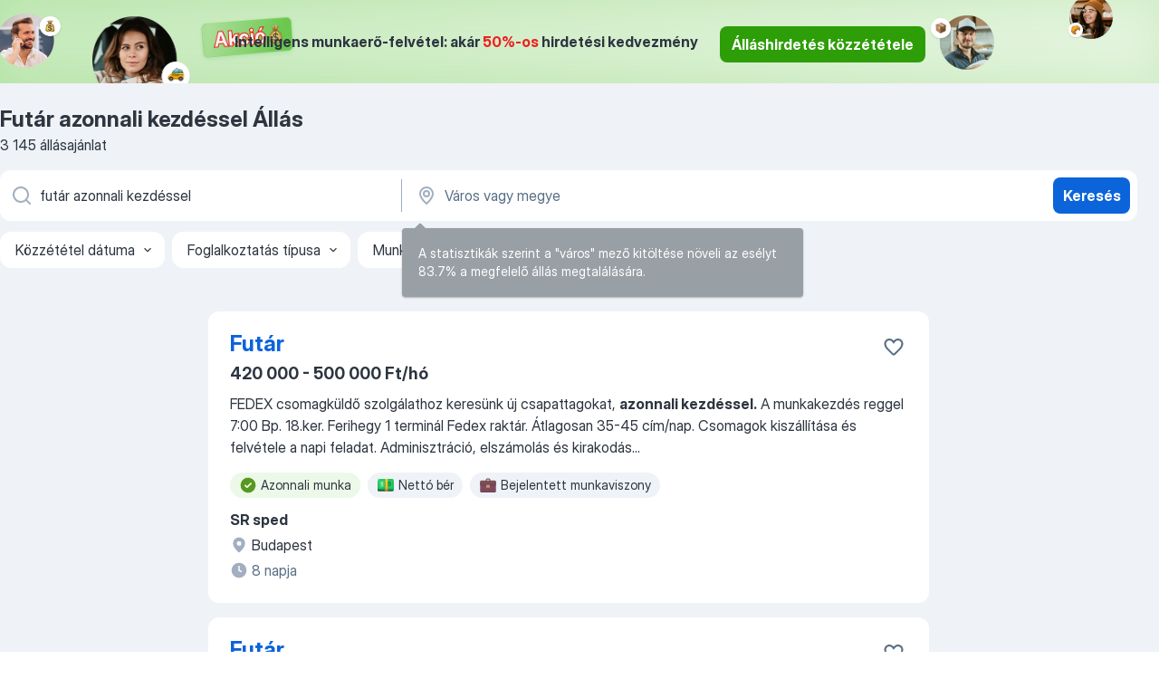

--- FILE ---
content_type: text/html
request_url: https://hu.jooble.org/%C3%A1ll%C3%A1s-fut%C3%A1r-azonnali-kezd%C3%A9ssel
body_size: 94881
content:
<!DOCTYPE html><html lang="hu" xmlns="http://www.w3.org/1999/xhtml"><head><meta charset="utf-8"><link data-chunk="app" rel="stylesheet" href="/assets/app.2cef72498bfe64a06642.css"><link data-chunk="SERP" rel="stylesheet" href="/assets/SERP.e5eb96069634300c1c10.css"><meta name="viewport" content="width=device-width,initial-scale=1.0,maximum-scale=5" /><meta property="og:site_name" content="Jooble" /><meta property="og:locale" content="hu" /><meta property="og:type" content="website" /><meta name="msvalidate.01" content="4E93DB804C5CCCD5B3AFF7486D4B2757" /><meta name="format-detection" content="telephone=no"><link rel="preconnect" href="https://www.googletagmanager.com" /><link rel="preconnect" href="https://www.google-analytics.com" /><link rel="dns-prefetch" href="https://www.google.com" /><link rel="dns-prefetch" href="https://apis.google.com" /><link rel="dns-prefetch" href="https://connect.facebook.net" /><link rel="dns-prefetch" href="https://www.facebook.com" /><link href="https://data-hu.jooble.org/assets/fonts/inter-display.css" rel="stylesheet"><link href="https://data-hu.jooble.org/assets/fonts/segoe.css" rel="stylesheet"><link rel="apple-touch-icon" href="/assets/images/favicon/ua/apple-touch-icon.png?v=4" /><link rel="apple-touch-icon" sizes="57x57" href="/assets/images/favicon/ua/apple-touch-icon-57x57.png?v=4" /><link rel="apple-touch-icon" sizes="60x60" href="/assets/images/favicon/ua/apple-touch-icon-60x60.png?v=4" /><link rel="apple-touch-icon" sizes="72x72" href="/assets/images/favicon/ua/apple-touch-icon-72x72.png?v=4" /><link rel="apple-touch-icon" sizes="76x76" href="/assets/images/favicon/ua/apple-touch-icon-76x76.png?v=4" /><link rel="apple-touch-icon" sizes="114x114" href="/assets/images/favicon/ua/apple-touch-icon-114x114.png?v=4" /><link rel="apple-touch-icon" sizes="120x120" href="/assets/images/favicon/ua/apple-touch-icon-120x120.png?v=4" /><link rel="apple-touch-icon" sizes="144x144" href="/assets/images/favicon/ua/apple-touch-icon-144x144.png?v=4" /><link rel="apple-touch-icon" sizes="152x152" href="/assets/images/favicon/ua/apple-touch-icon-152x152.png?v=4" /><link rel="apple-touch-icon" sizes="180x180" href="/assets/images/favicon/ua/apple-touch-icon-180x180.png?v=4" /><link rel="icon" type="image/png" sizes="16x16" href="/assets/images/favicon/ua/favicon-16x16.png?v=4"><link rel="icon" type="image/png" sizes="32x32" href="/assets/images/favicon/ua/favicon-32x32.png?v=4"><link rel="icon" type="image/png" sizes="48x48" href="/assets/images/favicon/ua/android-chrome-48x48.png?v=4"><link rel="icon" type="image/png" sizes="96x96" href="/assets/images/favicon/ua/android-chrome-96x96.png?v=4"><link rel="icon" type="image/png" sizes="144x144" href="/assets/images/favicon/ua/android-chrome-144x144.png?v=4"><link rel="icon" type="image/png" sizes="192x192" href="/assets/images/favicon/ua/android-chrome-192x192.png?v=4"><link rel="icon" type="image/png" sizes="194x194" href="/assets/images/favicon/ua/favicon-194x194.png?v=4"><link rel="icon" type="image/png" sizes="256x256" href="/assets/images/favicon/ua/android-chrome-256x256.png?v=4"><link rel="icon" type="image/png" sizes="384x384" href="/assets/images/favicon/ua/android-chrome-384x384.png?v=4"><link rel="icon" type="image/png" sizes="512x512" href="/assets/images/favicon/ua/android-chrome-512x512.png?v=4"><link rel="shortcut icon" type="image/x-icon" href="/assets/images/favicon/ua/favicon-ua.ico?v=4"><link rel="icon" href="/assets/images/favicon/ua/icon.svg?v=4" sizes="any" type="image/svg+xml"><meta name="msapplication-tooltip" content="Jooble"><meta name="msapplication-config" content="/browserconfig.xml"><meta name="msapplication-TileColor" content="#ffffff"><meta name="msapplication-TileImage" content="/assets/images/favicon/ua/mstile-144x144.png?v=4"><meta name="theme-color" content="#ffffff"><meta name="ir-site-verification-token" content="-1337664224"><script type="text/javascript" charset="utf-8">(function(g,o){g[o]=g[o]||function(){(g[o]['q']=g[o]['q']||[]).push(arguments)},g[o]['t']=1*new Date})(window,'_googCsa'); </script><script>!function(){if('PerformanceLongTaskTiming' in window) {var g=window.__tti={e:[]};g.o = new PerformanceObserver(function(l){g.e = g.e.concat(l.getEntries())});g.o.observe({entryTypes:['longtask']})}}();</script><script>!function(){var e,t,n,i,r={passive:!0,capture:!0},a=new Date,o=function(){i=[],t=-1,e=null,f(addEventListener)},c=function(i,r){e||(e=r,t=i,n=new Date,f(removeEventListener),u())},u=function(){if(t>=0&&t<n-a){var r={entryType:"first-input",name:e.type,target:e.target,cancelable:e.cancelable,startTime:e.timeStamp,processingStart:e.timeStamp+t};i.forEach((function(e){e(r)})),i=[]}},s=function(e){if(e.cancelable){var t=(e.timeStamp>1e12?new Date:performance.now())-e.timeStamp;"pointerdown"==e.type?function(e,t){var n=function(){c(e,t),a()},i=function(){a()},a=function(){removeEventListener("pointerup",n,r),removeEventListener("pointercancel",i,r)};addEventListener("pointerup",n,r),addEventListener("pointercancel",i,r)}(t,e):c(t,e)}},f=function(e){["mousedown","keydown","touchstart","pointerdown"].forEach((function(t){return e(t,s,r)}))},p="hidden"===document.visibilityState?0:1/0;addEventListener("visibilitychange",(function e(t){"hidden"===document.visibilityState&&(p=t.timeStamp,removeEventListener("visibilitychange",e,!0))}),!0);o(),self.webVitals={firstInputPolyfill:function(e){i.push(e),u()},resetFirstInputPolyfill:o,get firstHiddenTime(){return p}}}();</script><title data-rh="true">Futár azonnali kezdéssel állás (Sürgősen!) - Január 2026 - Jooble</title><link data-rh="true" rel="canonical" href="https://hu.jooble.org/%C3%A1ll%C3%A1s-fut%C3%A1r-azonnali-kezd%C3%A9ssel"/><link data-rh="true" hreflang="hu-HU" rel="alternate" href="https://hu.jooble.org/%C3%A1ll%C3%A1s-fut%C3%A1r-azonnali-kezd%C3%A9ssel"/><meta data-rh="true" name="keywords" content="Állás Futár azonnali kezdéssel, állás"/><meta data-rh="true" name="description" content="Új és aktuális Futár azonnali kezdéssel állások. Keress munkát az összes magyar állásportálról a Jooble weboldalán! Ingyenes, gyors és kényelmes álláskeresés regisztráció nélkül. 14.000+ álláslehetőség."/><meta data-rh="true" property="og:image" content="/assets/images/open_graph/og_image.png"/><meta data-rh="true" property="og:url" content="https://hu.jooble.org/%C3%A1ll%C3%A1s-fut%C3%A1r-azonnali-kezd%C3%A9ssel"/><meta data-rh="true" property="og:title" content="Futár azonnali kezdéssel állás (Sürgősen!) - Január 2026 - Jooble"/><meta data-rh="true" property="og:description" content="Új és aktuális Futár azonnali kezdéssel állások. Keress munkát az összes magyar állásportálról a Jooble weboldalán! Ingyenes, gyors és kényelmes álláskeresés regisztráció nélkül. 14.000+ álláslehetőség."/><script data-rh="true" type="application/ld+json">{"@context":"https://schema.org","@type":"BreadcrumbList","itemListElement":[[{"@type":"ListItem","position":1,"item":{"@id":"https://hu.jooble.org","name":"Munka"}},{"@type":"ListItem","position":2,"item":{"name":"Futár azonnali kezdéssel"}}]]}</script><script data-rh="true" type="application/ld+json">{"@context":"https://schema.org","@type":"ItemList","numberOfItems":3145,"itemListElement":[[{"@type":"ListItem","position":1,"url":"https://hu.jooble.org/jdp/414181235579677639"},{"@type":"ListItem","position":2,"url":"https://hu.jooble.org/jdp/-4080911735607832635"},{"@type":"ListItem","position":3,"url":"https://hu.jooble.org/jdp/-662872410148241147"},{"@type":"ListItem","position":4,"url":"https://hu.jooble.org/jdp/-8997828632694596317"},{"@type":"ListItem","position":5,"url":"https://hu.jooble.org/jdp/8231671813432720005"},{"@type":"ListItem","position":6,"url":"https://hu.jooble.org/jdp/7315042754542339787"},{"@type":"ListItem","position":7,"url":"https://hu.jooble.org/jdp/-4931677125220442290"},{"@type":"ListItem","position":8,"url":"https://hu.jooble.org/jdp/9070894937854687310"},{"@type":"ListItem","position":9,"url":"https://hu.jooble.org/jdp/-5137506149776730615"},{"@type":"ListItem","position":10,"url":"https://hu.jooble.org/jdp/-4568150097973324984"},{"@type":"ListItem","position":11,"url":"https://hu.jooble.org/jdp/-3651422494088689702"},{"@type":"ListItem","position":12,"url":"https://hu.jooble.org/jdp/6280407166385553726"},{"@type":"ListItem","position":13,"url":"https://hu.jooble.org/jdp/9209546962349896277"},{"@type":"ListItem","position":14,"url":"https://hu.jooble.org/jdp/-5579754146226729443"},{"@type":"ListItem","position":15,"url":"https://hu.jooble.org/jdp/-3195506687858431664"},{"@type":"ListItem","position":16,"url":"https://hu.jooble.org/jdp/-1366074509054287587"},{"@type":"ListItem","position":17,"url":"https://hu.jooble.org/jdp/3692612086691949441"},{"@type":"ListItem","position":18,"url":"https://hu.jooble.org/jdp/-6894695300416407000"},{"@type":"ListItem","position":19,"url":"https://hu.jooble.org/jdp/-1200434049124168113"},{"@type":"ListItem","position":20,"url":"https://hu.jooble.org/jdp/2962909151950123386"},{"@type":"ListItem","position":21,"url":"https://hu.jooble.org/jdp/1877255226978916109"},{"@type":"ListItem","position":22,"url":"https://hu.jooble.org/jdp/-4628891151616115065"},{"@type":"ListItem","position":23,"url":"https://hu.jooble.org/jdp/-1550512817193549388"},{"@type":"ListItem","position":24,"url":"https://hu.jooble.org/jdp/-1023843165426384555"},{"@type":"ListItem","position":25,"url":"https://hu.jooble.org/jdp/4626923265411179962"},{"@type":"ListItem","position":26,"url":"https://hu.jooble.org/jdp/-5984888013785113218"},{"@type":"ListItem","position":27,"url":"https://hu.jooble.org/jdp/5214071470774340219"},{"@type":"ListItem","position":28,"url":"https://hu.jooble.org/jdp/8117579279897742589"},{"@type":"ListItem","position":29,"url":"https://hu.jooble.org/jdp/6510525497259794692"},{"@type":"ListItem","position":30,"url":"https://hu.jooble.org/jdp/5460954865388627142"}]]}</script></head><body ondragstart="return false"><div id="app"><div class="zR2N9v"><div class="_1G2nM4"><div></div><div class="WdUhLT FGi2wF"><div class="bx-Ar6"><img class="ti4Pg5" src="/assets/images/discount_lead_generation_banner/standartManagers/moneyManager.png" alt=""/><img class="UxUH-J" src="/assets/images/discount_lead_generation_banner/standartManagers/carManager.png" alt=""/><img class="_800aZi" src="/assets/images/discount_lead_generation_banner/standartManagers/boxManager.png" alt=""/><img class="Fb4MWK" src="/assets/images/discount_lead_generation_banner/standartManagers/crouasantManager.png" alt=""/><img class="_7CrM4u" src="/assets/images/discount_lead_generation_banner/standartManagers/textFrame.png" alt=""/></div><div class="BFC8Xa"><p class="lXtW1P">Intelligens munkaerő-felvétel: akár <span class="kqlMdA">50%-os</span> hirdetési kedvezmény</p><div class="zAc2IY Rllk2d"><a class="yJhQFR PXIcBe _3JjIut Crhu4V q23Lgd C-tJVd" target="_blank" data-test-name="_discountLeadGenerationEmployerButton" href="/employer/account/registration?eref=leadgenbanner">Álláshirdetés közzététele</a></div></div></div><div id="serpContainer" class="_0CG45k"><div class="+MdXgT"><header class="VavEB9"><div class="qD9dwK"><h1 class="_518B8Z">Futár azonnali kezdéssel Állás</h1><div company="p" class="cXVOTD">3145 állásajánlat</div></div><div class=""><form class="CXE+FW" data-test-name="_searchForm"><div class="tXoMlu"><div class="kySr3o EIHqTW"><div class="H-KSNn"><div class="Y6LTZC RKazSn"><div class="_0vIToK"><svg class="BC4g2E abyhUO gexuVd kPZVKg"><use xlink:href="/assets/sprite.1oxueCVBzlo-hocQRlhy.svg#icon-magnifier-usage"></use></svg><input id="input_:R55ioh:" class="_2cXMBT aHpE4r _5sX2B+" placeholder="Én ... állásokat keresek" type="text" spellcheck="false" name="keyword" autoComplete="off" autoCapitalize="off" data-test-name="_searchFormKeywordInput" aria-label="Adja meg, milyen állást keres" value="futár azonnali kezdéssel"/></div></div></div></div><div class="kySr3o _9+Weu7"><div class="H-KSNn"><div class="Y6LTZC RKazSn"><div class="_0vIToK"><svg class="BC4g2E abyhUO gexuVd kPZVKg"><use xlink:href="/assets/sprite.1oxueCVBzlo-hocQRlhy.svg#icon-map_marker-usage"></use></svg><input id="tbRegion" class="_2cXMBT aHpE4r _5sX2B+" placeholder="Város vagy megye" type="text" spellcheck="false" name="region" autoComplete="off" autoCapitalize="off" data-test-name="_searchFormRegionInput" aria-label="Navedite grad u kojem tražite posao" value=""/></div></div></div></div></div><button type="submit" class="VMdYVt i6dNg1 oUsVL7 xVPKbj ZuTpxY">Keresés</button></form></div><div class="p7hDF8"><div class="apmZrt" data-test-name="_smartTagsFilter"><div class="wYznI5"><span class="_1apRDx">Közzététel dátuma</span><svg class="KaSFrq DuJhnH GM7Sgs _398Jb4"><use xlink:href="/assets/sprite.1oxueCVBzlo-hocQRlhy.svg#icon-chevron_down-usage"></use></svg></div><div class="wYznI5"><span class="_1apRDx">Foglalkoztatás típusa</span><svg class="KaSFrq DuJhnH GM7Sgs _398Jb4"><use xlink:href="/assets/sprite.1oxueCVBzlo-hocQRlhy.svg#icon-chevron_down-usage"></use></svg></div><div class="wYznI5"><span class="_1apRDx">Munkatapasztalat</span><svg class="KaSFrq DuJhnH GM7Sgs _398Jb4"><use xlink:href="/assets/sprite.1oxueCVBzlo-hocQRlhy.svg#icon-chevron_down-usage"></use></svg></div><div class="wYznI5"><span class="_1apRDx">Lakhely (település)</span><svg class="KaSFrq DuJhnH GM7Sgs _398Jb4"><use xlink:href="/assets/sprite.1oxueCVBzlo-hocQRlhy.svg#icon-chevron_down-usage"></use></svg></div><div class="wYznI5"><span class="_1apRDx">Fizetés</span><svg class="KaSFrq DuJhnH GM7Sgs _398Jb4"><use xlink:href="/assets/sprite.1oxueCVBzlo-hocQRlhy.svg#icon-chevron_down-usage"></use></svg></div></div></div></header><div class="y+s7YY"><div class="Amjssv"><main class="toVmC+" role="main"><div class="NeCPdn" id="topBarContainer"><div class="dKIuea"></div></div><div class="bXbgrv" id="serpContent"><div><div class="infinite-scroll-component__outerdiv"><div class="infinite-scroll-component ZbPfXY _serpContentBlock" style="height:auto;overflow:auto;-webkit-overflow-scrolling:touch"><div><ul class="kiBEcn"><li></li><li><div id="414181235579677639" data-test-name="_jobCard" class="+n4WEb rHG1ci"><div class="_9q4Aij"><h2 class="jA9gFS dUatPc"><a class="_8w9Ce2 tUC4Fj _6i4Nb0 wtCvxI job_card_link" target="_blank" href="https://hu.jooble.org/jdp/414181235579677639">Futár</a></h2><div class="_5A-eEY"><div class="Bdpujj"><button type="button" class="ZapzXe _9WpygY XEfYdx JFkX+L vMdXr7 RNbuqd" data-test-name="jobFavoritesButton__414181235579677639" aria-label="Mentés a gyűjteménybe"><span class="H2e2t1 +gVFyQ"><svg class="KaSFrq JAzKjj _0ng4na"><use xlink:href="/assets/sprite.1oxueCVBzlo-hocQRlhy.svg#icon-heart_outline-usage"></use></svg></span></button></div></div></div><div><div class="QZH8mt"><p class="b97WnG">420 000 - 500 000 Ft/hó</p><div class="GEyos4"><span>FEDEX csomagküldő szolgálathoz keresünk új csapattagokat, </span><b>azonnali kezdéssel.</b><span>

A munkakezdés reggel 7:00 Bp. 18.ker. Ferihegy 1 terminál Fedex raktár.

Átlagosan 35-45 cím/nap.

Csomagok kiszállítása és felvétele a napi feladat.

Adminisztráció, elszámolás és kirakodás</span>...&nbsp;</div><div class="rvi8+s"><div class="tXxXy-"><div data-name="azonnali_munka" data-test-name="_highlightedTag" class="K8ZLnh tag fT460t"><svg class="KaSFrq DuJhnH GeatqJ"><use xlink:href="/assets/sprite.1oxueCVBzlo-hocQRlhy.svg#icon-check_match-usage"></use></svg>Azonnali munka</div><div data-name="netto_fizetes" data-test-name="_jobTag" class="K8ZLnh tag _7Amkfs"><div class="uE1IG0" style="background-image:url(/assets/images/tagIconsNew/emoji_dollar_banknote.svg)"></div>Nettó bér</div><div data-name="bejelentett_munkaviszony" data-test-name="_jobTag" class="K8ZLnh tag _7Amkfs"><div class="uE1IG0" style="background-image:url(/assets/images/tagIconsNew/emoji_briefcase.svg)"></div>Bejelentett munkaviszony</div></div></div></div><div class="L4BhzZ wrapper__new_tags_design"><div class="E6E0jY"><div class="pXyhD4 VeoRvG"><div class="heru4z"><p class="z6WlhX" data-test-name="_companyName">SR sped</p></div></div><a href="https://hu.jooble.org/%C3%A1ll%C3%A1s/Budapest" class="blapLw gj1vO6 fhg31q nxYYVJ" tabindex="-1"><svg class="BC4g2E c6AqqO gexuVd kE3ssB DlQ0Ty icon_gray_soft mdorqd"><use xlink:href="/assets/sprite.1oxueCVBzlo-hocQRlhy.svg#icon-map_marker_filled-usage"></use></svg><div class="caption NTRJBV">Budapest</div></a><div class="blapLw gj1vO6 fhg31q fGYTou"><svg class="BC4g2E c6AqqO gexuVd kE3ssB DlQ0Ty icon_gray_soft jjtReA"><use xlink:href="/assets/sprite.1oxueCVBzlo-hocQRlhy.svg#icon-clock_filled-usage"></use></svg><div class="caption Vk-5Da">8 napja</div></div></div></div></div></div></li><li><div id="-4080911735607832635" data-test-name="_jobCard" class="+n4WEb rHG1ci"><div class="_9q4Aij"><h2 class="jA9gFS dUatPc"><a class="_8w9Ce2 tUC4Fj _6i4Nb0 wtCvxI job_card_link" target="_blank" href="https://hu.jooble.org/jdp/-4080911735607832635">Futár</a></h2><div class="_5A-eEY"><div class="Bdpujj"><button type="button" class="ZapzXe _9WpygY XEfYdx JFkX+L vMdXr7 RNbuqd" data-test-name="jobFavoritesButton__-4080911735607832635" aria-label="Mentés a gyűjteménybe"><span class="H2e2t1 +gVFyQ"><svg class="KaSFrq JAzKjj _0ng4na"><use xlink:href="/assets/sprite.1oxueCVBzlo-hocQRlhy.svg#icon-heart_outline-usage"></use></svg></span></button></div></div></div><div><div class="QZH8mt"><div class="GEyos4">&nbsp;...<b>Futár </b><span>
 Nemzetközi futárszolgálat alvállalkozója vecsési telephelyre keres futár kollégákat, Pest megyébe, </span><b>azonnali kezdéssel.</b><span> 
 Feladatok 
 Küldemények kézbesítése (átlagosan vidéken 55 cím/nap, Budapesten 65 cím/nap minden ezt meghaladó cím után bónusz jár)
 Elektronikus</span>...&nbsp;</div><div class="rvi8+s"><div class="tXxXy-"><div data-name="azonnali_munka" data-test-name="_highlightedTag" class="K8ZLnh tag fT460t"><svg class="KaSFrq DuJhnH GeatqJ"><use xlink:href="/assets/sprite.1oxueCVBzlo-hocQRlhy.svg#icon-check_match-usage"></use></svg>Azonnali munka</div><div data-name="bejelentett_munkaviszony" data-test-name="_jobTag" class="K8ZLnh tag _7Amkfs"><div class="uE1IG0" style="background-image:url(/assets/images/tagIconsNew/emoji_briefcase.svg)"></div>Bejelentett munkaviszony</div><div data-name="teljes_munkaido" data-test-name="_jobTag" class="K8ZLnh tag _7Amkfs"><div class="uE1IG0" style="background-image:url(/assets/images/tagIconsNew/emoji_briefcase.svg)"></div>Teljes munkaidő</div><div data-name="konnyu_fizikai_munka" data-test-name="_jobTag" class="K8ZLnh tag _7Amkfs"><div class="uE1IG0" style="background-image:url(/assets/images/tagIconsNew/emoji_round_pushpin.svg)"></div>Könnyű fizikai munka</div><div data-name="8_oras" data-test-name="_jobTag" class="K8ZLnh tag _7Amkfs"><div class="uE1IG0" style="background-image:url(/assets/images/tagIconsNew/emoji_tear_off_calendar.svg)"></div>8 órás</div><div data-name="kotetlen_munkaido" data-test-name="_jobTag" class="K8ZLnh tag _7Amkfs"><div class="uE1IG0" style="background-image:url(/assets/images/tagIconsNew/emoji_tear_off_calendar.svg)"></div>Kötetlen munkaidő</div></div></div></div><div class="L4BhzZ wrapper__new_tags_design"><div class="E6E0jY"><div class="pXyhD4 VeoRvG"><div class="heru4z"><p class="z6WlhX" data-test-name="_companyName">Blue Line Parcel Kft.</p></div></div><div class="blapLw gj1vO6 fhg31q nxYYVJ" tabindex="-1"><svg class="BC4g2E c6AqqO gexuVd kE3ssB DlQ0Ty icon_gray_soft mdorqd"><use xlink:href="/assets/sprite.1oxueCVBzlo-hocQRlhy.svg#icon-map_marker_filled-usage"></use></svg><div class="caption NTRJBV">Vecsés, Pest</div></div><div class="blapLw gj1vO6 fhg31q fGYTou"><svg class="BC4g2E c6AqqO gexuVd kE3ssB DlQ0Ty icon_gray_soft jjtReA"><use xlink:href="/assets/sprite.1oxueCVBzlo-hocQRlhy.svg#icon-clock_filled-usage"></use></svg><div class="caption Vk-5Da">15 napja</div></div></div></div></div></div></li><li><div id="-662872410148241147" data-test-name="_jobCard" class="+n4WEb rHG1ci"><div class="_9q4Aij"><h2 class="jA9gFS dUatPc"><a class="_8w9Ce2 tUC4Fj _6i4Nb0 wtCvxI job_card_link" target="_blank" href="https://hu.jooble.org/jdp/-662872410148241147">Ételfutár</a></h2><div class="_5A-eEY"><div class="Bdpujj"><button type="button" class="ZapzXe _9WpygY XEfYdx JFkX+L vMdXr7 RNbuqd" data-test-name="jobFavoritesButton__-662872410148241147" aria-label="Mentés a gyűjteménybe"><span class="H2e2t1 +gVFyQ"><svg class="KaSFrq JAzKjj _0ng4na"><use xlink:href="/assets/sprite.1oxueCVBzlo-hocQRlhy.svg#icon-heart_outline-usage"></use></svg></span></button></div></div></div><div><div class="QZH8mt"><p class="b97WnG">320 000 - 650 000 Ft/hó</p><div class="GEyos4"><span>ÉTELFUTÁRKÉNT DOLGOZNÁL? CSATLAKOZZ HOZZÁNK </span><b>AZONNALI KEZDÉSSEL </b><span>BUDAPESTEN ÉS VONZÁSKÖRZETÉBEN!

(Budaörs, Törökbálint, Érd, Déli agglomeráció, Dunakeszi, Északi agglomeráció, Szentendre, Vecsés)

- Havi fizetés: 320.000 Ft - 650.000 Ft

- Akár nettó 4000 Ft/óra</span>...&nbsp;</div><div class="rvi8+s"><div class="tXxXy-"><div data-name="azonnali_munka" data-test-name="_highlightedTag" class="K8ZLnh tag fT460t"><svg class="KaSFrq DuJhnH GeatqJ"><use xlink:href="/assets/sprite.1oxueCVBzlo-hocQRlhy.svg#icon-check_match-usage"></use></svg>Azonnali munka</div><div data-name="heti_kifizetes" data-test-name="_jobTag" class="K8ZLnh tag _7Amkfs"><div class="uE1IG0" style="background-image:url(/assets/images/tagIconsNew/emoji_dollar_banknote.svg)"></div>Heti kifizetés</div><div data-name="netto_fizetes" data-test-name="_jobTag" class="K8ZLnh tag _7Amkfs"><div class="uE1IG0" style="background-image:url(/assets/images/tagIconsNew/emoji_dollar_banknote.svg)"></div>Nettó bér</div><div data-name="masodallas" data-test-name="_jobTag" class="K8ZLnh tag _7Amkfs"><div class="uE1IG0" style="background-image:url(/assets/images/tagIconsNew/emoji_briefcase.svg)"></div>Másodállás</div></div></div></div><div class="L4BhzZ wrapper__new_tags_design"><div class="E6E0jY"><div class="pXyhD4 VeoRvG"><div class="heru4z"><p class="z6WlhX" data-test-name="_companyName">Original Delivery</p></div></div><a href="https://hu.jooble.org/%C3%A1ll%C3%A1s/Budapest" class="blapLw gj1vO6 fhg31q nxYYVJ" tabindex="-1"><svg class="BC4g2E c6AqqO gexuVd kE3ssB DlQ0Ty icon_gray_soft mdorqd"><use xlink:href="/assets/sprite.1oxueCVBzlo-hocQRlhy.svg#icon-map_marker_filled-usage"></use></svg><div class="caption NTRJBV">Budapest</div></a><div class="blapLw gj1vO6 fhg31q fGYTou"><svg class="BC4g2E c6AqqO gexuVd kE3ssB DlQ0Ty icon_gray_soft jjtReA"><use xlink:href="/assets/sprite.1oxueCVBzlo-hocQRlhy.svg#icon-clock_filled-usage"></use></svg><div class="caption Vk-5Da">8 napja</div></div></div></div></div></div></li><li><div id="-8997828632694596317" data-test-name="_jobCard" class="+n4WEb rHG1ci"><div class="_9q4Aij"><h2 class="jA9gFS dUatPc"><a class="_8w9Ce2 tUC4Fj _6i4Nb0 wtCvxI job_card_link" target="_blank" href="https://hu.jooble.org/jdp/-8997828632694596317">Ételfutár</a></h2><div class="_5A-eEY"><div class="Bdpujj"><button type="button" class="ZapzXe _9WpygY XEfYdx JFkX+L vMdXr7 RNbuqd" data-test-name="jobFavoritesButton__-8997828632694596317" aria-label="Mentés a gyűjteménybe"><span class="H2e2t1 +gVFyQ"><svg class="KaSFrq JAzKjj _0ng4na"><use xlink:href="/assets/sprite.1oxueCVBzlo-hocQRlhy.svg#icon-heart_outline-usage"></use></svg></span></button></div></div></div><div><div class="QZH8mt"><div class="GEyos4">&nbsp;...<span>Céginformáció 
 Ételfutárként dolgoznál? Csatlakozz hozzánk, </span><b>azonnali kezdéssel </b><span>! 
   Feladatok 
~ Meleg és hideg ételek, illetve napi</span>...&nbsp;&nbsp;...<span>bevásárlás esetén több kilós termékek felvitele, vagy biciklis </span><b>futárként </b><span>is tudja az előirt teljesítményt tartani  
 Alap az autós,</span>...&nbsp;</div><div class="rvi8+s"><div class="tXxXy-"><div data-name="azonnali_munka" data-test-name="_highlightedTag" class="K8ZLnh tag fT460t"><svg class="KaSFrq DuJhnH GeatqJ"><use xlink:href="/assets/sprite.1oxueCVBzlo-hocQRlhy.svg#icon-check_match-usage"></use></svg>Azonnali munka</div><div data-name="netto_fizetes" data-test-name="_jobTag" class="K8ZLnh tag _7Amkfs"><div class="uE1IG0" style="background-image:url(/assets/images/tagIconsNew/emoji_dollar_banknote.svg)"></div>Nettó bér</div><div data-name="masodallas" data-test-name="_jobTag" class="K8ZLnh tag _7Amkfs"><div class="uE1IG0" style="background-image:url(/assets/images/tagIconsNew/emoji_briefcase.svg)"></div>Másodállás</div><div data-name="teljes_munkaido" data-test-name="_jobTag" class="K8ZLnh tag _7Amkfs"><div class="uE1IG0" style="background-image:url(/assets/images/tagIconsNew/emoji_briefcase.svg)"></div>Teljes munkaidő</div></div></div></div><div class="L4BhzZ wrapper__new_tags_design"><div class="E6E0jY"><div class="pXyhD4 VeoRvG"><div class="heru4z"><p class="z6WlhX" data-test-name="_companyName">Original Delivery Kft.</p></div></div><div class="blapLw gj1vO6 fhg31q nxYYVJ" tabindex="-1"><svg class="BC4g2E c6AqqO gexuVd kE3ssB DlQ0Ty icon_gray_soft mdorqd"><use xlink:href="/assets/sprite.1oxueCVBzlo-hocQRlhy.svg#icon-map_marker_filled-usage"></use></svg><div class="caption NTRJBV">Budapest</div></div><div class="blapLw gj1vO6 fhg31q fGYTou"><svg class="BC4g2E c6AqqO gexuVd kE3ssB DlQ0Ty icon_gray_soft jjtReA"><use xlink:href="/assets/sprite.1oxueCVBzlo-hocQRlhy.svg#icon-clock_filled-usage"></use></svg><div class="caption Vk-5Da">12 napja</div></div></div></div></div></div></li><li><div id="8231671813432720005" data-test-name="_jobCard" class="+n4WEb rHG1ci"><div class="_9q4Aij"><h2 class="jA9gFS dUatPc"><a class="_8w9Ce2 tUC4Fj _6i4Nb0 wtCvxI job_card_link" target="_blank" href="https://hu.jooble.org/jdp/8231671813432720005">Futár - Nyíregyháza</a></h2><div class="_5A-eEY"><div class="Bdpujj"><button type="button" class="ZapzXe _9WpygY XEfYdx JFkX+L vMdXr7 RNbuqd" data-test-name="jobFavoritesButton__8231671813432720005" aria-label="Mentés a gyűjteménybe"><span class="H2e2t1 +gVFyQ"><svg class="KaSFrq JAzKjj _0ng4na"><use xlink:href="/assets/sprite.1oxueCVBzlo-hocQRlhy.svg#icon-heart_outline-usage"></use></svg></span></button></div></div></div><div><div class="QZH8mt"><p class="b97WnG">360 000 - 500 000 Ft/hó</p><div class="GEyos4"><span>️</span><b>Futár </b><span>munkalehetőség </span><b>azonnali kezdéssel️</b><span> - Nyíregyháza

Beosztás: teljes munkaidős (heti 4-5-6 nap) vagy "beugrós" (heti 1-2 nap).

Online élelmiszer rendelések házhozszállítására keresünk futárokat, B kategóriás jogosítvánnyal.

Amit kínálunk:

- Munka idejére</span>...&nbsp;</div><div class="rvi8+s"><div class="tXxXy-"><div data-name="azonnali_munka" data-test-name="_highlightedTag" class="K8ZLnh tag fT460t"><svg class="KaSFrq DuJhnH GeatqJ"><use xlink:href="/assets/sprite.1oxueCVBzlo-hocQRlhy.svg#icon-check_match-usage"></use></svg>Azonnali munka</div><div data-name="beugros_munka" data-test-name="_jobTag" class="K8ZLnh tag _7Amkfs"><div class="uE1IG0" style="background-image:url(/assets/images/tagIconsNew/emoji_briefcase.svg)"></div>Beugrós munka</div><div data-name="teljes_munkaido" data-test-name="_jobTag" class="K8ZLnh tag _7Amkfs"><div class="uE1IG0" style="background-image:url(/assets/images/tagIconsNew/emoji_briefcase.svg)"></div>Teljes munkaidő</div></div></div></div><div class="L4BhzZ wrapper__new_tags_design"><div class="E6E0jY"><div class="pXyhD4 VeoRvG"><div class="heru4z"><p class="z6WlhX" data-test-name="_companyName">PM Nova Kft</p></div></div><a href="https://hu.jooble.org/%C3%A1ll%C3%A1s/Ny%C3%ADregyh%C3%A1za" class="blapLw gj1vO6 fhg31q nxYYVJ" tabindex="-1"><svg class="BC4g2E c6AqqO gexuVd kE3ssB DlQ0Ty icon_gray_soft mdorqd"><use xlink:href="/assets/sprite.1oxueCVBzlo-hocQRlhy.svg#icon-map_marker_filled-usage"></use></svg><div class="caption NTRJBV">Nyíregyháza</div></a><div class="blapLw gj1vO6 fhg31q fGYTou"><svg class="BC4g2E c6AqqO gexuVd kE3ssB DlQ0Ty icon_gray_soft jjtReA"><use xlink:href="/assets/sprite.1oxueCVBzlo-hocQRlhy.svg#icon-clock_filled-usage"></use></svg><div class="caption Vk-5Da">1 napja</div></div></div></div></div></div></li><li><div id="7315042754542339787" data-test-name="_jobCard" class="+n4WEb rHG1ci"><div class="_9q4Aij"><h2 class="jA9gFS dUatPc"><a class="_8w9Ce2 tUC4Fj _6i4Nb0 wtCvxI job_card_link" target="_blank" href="https://hu.jooble.org/jdp/7315042754542339787">Csomag Futár</a></h2><div class="_5A-eEY"><div class="Bdpujj"><button type="button" class="ZapzXe _9WpygY XEfYdx JFkX+L vMdXr7 RNbuqd" data-test-name="jobFavoritesButton__7315042754542339787" aria-label="Mentés a gyűjteménybe"><span class="H2e2t1 +gVFyQ"><svg class="KaSFrq JAzKjj _0ng4na"><use xlink:href="/assets/sprite.1oxueCVBzlo-hocQRlhy.svg#icon-heart_outline-usage"></use></svg></span></button></div></div></div><div><div class="QZH8mt"><p class="b97WnG">500 000 - 600 000 Ft/hó</p><div class="GEyos4"><span>DPD Alvállalkozója </span><b>azonnali </b><span>munkakezdéssel

~hosszútávra
~fix területre


Csomagfutárt keres.

Depó:

 Budapest XV. kerület

Amit biztosítunk:

~8 órás bejelentés
~Céges autó a munkavégzéshez
~Munkavégzéshez szükséges eszközök
~Bónusz program
~Támogató</span>...&nbsp;</div><div class="rvi8+s"><div class="tXxXy-"><div data-name="azonnali_munka" data-test-name="_highlightedTag" class="K8ZLnh tag fT460t"><svg class="KaSFrq DuJhnH GeatqJ"><use xlink:href="/assets/sprite.1oxueCVBzlo-hocQRlhy.svg#icon-check_match-usage"></use></svg>Azonnali munka</div><div data-name="8_oras" data-test-name="_jobTag" class="K8ZLnh tag _7Amkfs"><div class="uE1IG0" style="background-image:url(/assets/images/tagIconsNew/emoji_tear_off_calendar.svg)"></div>8 órás</div></div></div></div><div class="L4BhzZ wrapper__new_tags_design"><div class="E6E0jY"><div class="pXyhD4 VeoRvG"><div class="heru4z"><p class="z6WlhX" data-test-name="_companyName">Calma Trade Kft</p></div></div><a href="https://hu.jooble.org/%C3%A1ll%C3%A1s/Budapest" class="blapLw gj1vO6 fhg31q nxYYVJ" tabindex="-1"><svg class="BC4g2E c6AqqO gexuVd kE3ssB DlQ0Ty icon_gray_soft mdorqd"><use xlink:href="/assets/sprite.1oxueCVBzlo-hocQRlhy.svg#icon-map_marker_filled-usage"></use></svg><div class="caption NTRJBV">Budapest</div></a><div class="blapLw gj1vO6 fhg31q fGYTou"><svg class="BC4g2E c6AqqO gexuVd kE3ssB DlQ0Ty icon_gray_soft jjtReA"><use xlink:href="/assets/sprite.1oxueCVBzlo-hocQRlhy.svg#icon-clock_filled-usage"></use></svg><div class="caption Vk-5Da">3 napja</div></div></div></div></div></div></li><li><div id="-4931677125220442290" data-test-name="_jobCard" class="+n4WEb rHG1ci"><div class="_9q4Aij"><h2 class="jA9gFS dUatPc"><a class="_8w9Ce2 tUC4Fj _6i4Nb0 wtCvxI job_card_link" target="_blank" href="https://hu.jooble.org/jdp/-4931677125220442290">Áruszállító</a></h2><div class="_5A-eEY"><div class="Bdpujj"><button type="button" class="ZapzXe _9WpygY XEfYdx JFkX+L vMdXr7 RNbuqd" data-test-name="jobFavoritesButton__-4931677125220442290" aria-label="Mentés a gyűjteménybe"><span class="H2e2t1 +gVFyQ"><svg class="KaSFrq JAzKjj _0ng4na"><use xlink:href="/assets/sprite.1oxueCVBzlo-hocQRlhy.svg#icon-heart_outline-usage"></use></svg></span></button></div></div></div><div><div class="QZH8mt"><p class="b97WnG">380 000 - 400 000 Ft/hó</p><div class="GEyos4">&nbsp;...<span>kerületben

A IV. kerületben megbízható rakodót/áruszállítót keresünk élelmiszer üzemünkbe, érvényes B jogosítvánnyal, akár </span><b>azonnali kezdéssel.</b><span>

Teljes munkaidő, reggel 8:00 óra kezdéaael.

Fizetés: az alap nettó 380.000 Ft / hó + túlóra ( = akár 450.000 Ft / hó)</span>...&nbsp;</div><div class="rvi8+s"><div class="tXxXy-"><div data-name="azonnali_munka" data-test-name="_highlightedTag" class="K8ZLnh tag fT460t"><svg class="KaSFrq DuJhnH GeatqJ"><use xlink:href="/assets/sprite.1oxueCVBzlo-hocQRlhy.svg#icon-check_match-usage"></use></svg>Azonnali munka</div><div data-name="netto_fizetes" data-test-name="_jobTag" class="K8ZLnh tag _7Amkfs"><div class="uE1IG0" style="background-image:url(/assets/images/tagIconsNew/emoji_dollar_banknote.svg)"></div>Nettó bér</div><div data-name="teljes_munkaido" data-test-name="_jobTag" class="K8ZLnh tag _7Amkfs"><div class="uE1IG0" style="background-image:url(/assets/images/tagIconsNew/emoji_briefcase.svg)"></div>Teljes munkaidő</div><div data-name="8_oras" data-test-name="_jobTag" class="K8ZLnh tag _7Amkfs"><div class="uE1IG0" style="background-image:url(/assets/images/tagIconsNew/emoji_tear_off_calendar.svg)"></div>8 órás</div></div></div></div><div class="L4BhzZ wrapper__new_tags_design"><div class="E6E0jY"><div class="pXyhD4 VeoRvG"><div class="heru4z"><p class="z6WlhX" data-test-name="_companyName">Vinificando Kft</p></div></div><a href="https://hu.jooble.org/%C3%A1ll%C3%A1s/Budapest%2C-IV.-ker%C3%BClet" class="blapLw gj1vO6 fhg31q nxYYVJ" tabindex="-1"><svg class="BC4g2E c6AqqO gexuVd kE3ssB DlQ0Ty icon_gray_soft mdorqd"><use xlink:href="/assets/sprite.1oxueCVBzlo-hocQRlhy.svg#icon-map_marker_filled-usage"></use></svg><div class="caption NTRJBV">Budapest, IV. kerület</div></a><div class="blapLw gj1vO6 fhg31q fGYTou"><svg class="BC4g2E c6AqqO gexuVd kE3ssB DlQ0Ty icon_gray_soft jjtReA"><use xlink:href="/assets/sprite.1oxueCVBzlo-hocQRlhy.svg#icon-clock_filled-usage"></use></svg><div class="caption Vk-5Da">4 napja</div></div></div></div></div></div></li><li></li><li><div id="9070894937854687310" data-test-name="_jobCard" class="+n4WEb rHG1ci"><div class="_9q4Aij"><h2 class="jA9gFS dUatPc"><a class="_8w9Ce2 tUC4Fj _6i4Nb0 wtCvxI job_card_link" target="_blank" href="https://hu.jooble.org/jdp/9070894937854687310">Ételfutár</a></h2><div class="_5A-eEY"><div class="Bdpujj"><button type="button" class="ZapzXe _9WpygY XEfYdx JFkX+L vMdXr7 RNbuqd" data-test-name="jobFavoritesButton__9070894937854687310" aria-label="Mentés a gyűjteménybe"><span class="H2e2t1 +gVFyQ"><svg class="KaSFrq JAzKjj _0ng4na"><use xlink:href="/assets/sprite.1oxueCVBzlo-hocQRlhy.svg#icon-heart_outline-usage"></use></svg></span></button></div></div></div><div><div class="QZH8mt"><div class="GEyos4">&nbsp;...<span>segítségével 
 Kapcsolattartás diszpécserrel és ügyfelekkel, eltérések </span><b>azonnali </b><span>jelzése 
 Kulturált közúti közlekedés 
 Elvárások 
 B kategóriás jogosítvány és városi vezetési rutin (autós/motoros </span><b>futár </b><span>esetén)
 Okostelefon magabiztos használata (navigáció, kézbesítő</span>...&nbsp;</div><div class="rvi8+s"><div class="tXxXy-"><div data-name="azonnali_munka" data-test-name="_highlightedTag" class="K8ZLnh tag fT460t"><svg class="KaSFrq DuJhnH GeatqJ"><use xlink:href="/assets/sprite.1oxueCVBzlo-hocQRlhy.svg#icon-check_match-usage"></use></svg>Azonnali munka</div><div data-name="alkalmi_munka" data-test-name="_jobTag" class="K8ZLnh tag _7Amkfs"><div class="uE1IG0" style="background-image:url(/assets/images/tagIconsNew/emoji_briefcase.svg)"></div>Alkalmi munka</div><div data-name="teljes_munkaido" data-test-name="_jobTag" class="K8ZLnh tag _7Amkfs"><div class="uE1IG0" style="background-image:url(/assets/images/tagIconsNew/emoji_briefcase.svg)"></div>Teljes munkaidő</div></div></div></div><div class="L4BhzZ wrapper__new_tags_design"><div class="E6E0jY"><div class="pXyhD4 VeoRvG"><div class="heru4z"><p class="z6WlhX" data-test-name="_companyName">Original Delivery Kft</p></div></div><div class="blapLw gj1vO6 fhg31q nxYYVJ" tabindex="-1"><svg class="BC4g2E c6AqqO gexuVd kE3ssB DlQ0Ty icon_gray_soft mdorqd"><use xlink:href="/assets/sprite.1oxueCVBzlo-hocQRlhy.svg#icon-map_marker_filled-usage"></use></svg><div class="caption NTRJBV">Budapest</div></div><div class="blapLw gj1vO6 fhg31q fGYTou"><svg class="BC4g2E c6AqqO gexuVd kE3ssB DlQ0Ty icon_gray_soft jjtReA"><use xlink:href="/assets/sprite.1oxueCVBzlo-hocQRlhy.svg#icon-clock_filled-usage"></use></svg><div class="caption Vk-5Da">8 napja</div></div></div></div></div></div></li><li><div id="-5137506149776730615" data-test-name="_jobCard" class="+n4WEb rHG1ci"><div class="_9q4Aij"><h2 class="jA9gFS dUatPc"><a class="_8w9Ce2 tUC4Fj _6i4Nb0 wtCvxI job_card_link" target="_blank" href="https://hu.jooble.org/jdp/-5137506149776730615">Kerékpáros kézbesítő</a></h2><div class="_5A-eEY"><div class="Bdpujj"><button type="button" class="ZapzXe _9WpygY XEfYdx JFkX+L vMdXr7 RNbuqd" data-test-name="jobFavoritesButton__-5137506149776730615" aria-label="Mentés a gyűjteménybe"><span class="H2e2t1 +gVFyQ"><svg class="KaSFrq JAzKjj _0ng4na"><use xlink:href="/assets/sprite.1oxueCVBzlo-hocQRlhy.svg#icon-heart_outline-usage"></use></svg></span></button></div></div></div><div><div class="QZH8mt"><div class="GEyos4">&nbsp;...<span>betöltése során előnyt jelent  Szakmai tapasztalat
Pénzkezelési gyakorlat  Egyéb  A  Munkavégzés helye: 
 Mezőcsát posta, 3450 Mezőcsát, Kiss J. út 2.
Napi munkaidő: 6 óra
A munkakör a kiválasztást követően </span><b>azonnal </b><span>betölthető
Pályakezdők és nyugdíjasok jelentkezését is várjuk!</span></div><div class="rvi8+s"><div class="tXxXy-"><div data-name="azonnali_munka" data-test-name="_highlightedTag" class="K8ZLnh tag fT460t"><svg class="KaSFrq DuJhnH GeatqJ"><use xlink:href="/assets/sprite.1oxueCVBzlo-hocQRlhy.svg#icon-check_match-usage"></use></svg>Azonnali munka</div><div data-name="brutto_fizetes" data-test-name="_jobTag" class="K8ZLnh tag _7Amkfs"><div class="uE1IG0" style="background-image:url(/assets/images/tagIconsNew/emoji_dollar_banknote.svg)"></div>Bruttó bér</div><div data-name="bejelentett_munkaviszony" data-test-name="_jobTag" class="K8ZLnh tag _7Amkfs"><div class="uE1IG0" style="background-image:url(/assets/images/tagIconsNew/emoji_briefcase.svg)"></div>Bejelentett munkaviszony</div><div data-name="reszmunkaido" data-test-name="_jobTag" class="K8ZLnh tag _7Amkfs"><div class="uE1IG0" style="background-image:url(/assets/images/tagIconsNew/emoji_briefcase.svg)"></div>Részmunkaidő</div><div data-name="6_oras" data-test-name="_jobTag" class="K8ZLnh tag _7Amkfs"><div class="uE1IG0" style="background-image:url(/assets/images/tagIconsNew/emoji_tear_off_calendar.svg)"></div>6 órás</div></div></div></div><div class="L4BhzZ wrapper__new_tags_design"><img src="/css/images/plogo/5.gif" class="yUFQEM" aria-hidden="true" alt="dteCompanyLogo"/><div class="E6E0jY"><div class="pXyhD4 VeoRvG"><div class="heru4z"><p class="z6WlhX" data-test-name="_companyName">Magyar Posta ZRt.</p></div></div><div class="blapLw gj1vO6 fhg31q nxYYVJ" tabindex="-1"><svg class="BC4g2E c6AqqO gexuVd kE3ssB DlQ0Ty icon_gray_soft mdorqd"><use xlink:href="/assets/sprite.1oxueCVBzlo-hocQRlhy.svg#icon-map_marker_filled-usage"></use></svg><div class="caption NTRJBV">Mezőcsát, Borsod-Abaúj-Zemplén</div></div><div class="blapLw gj1vO6 fhg31q fGYTou"><svg class="BC4g2E c6AqqO gexuVd kE3ssB DlQ0Ty icon_gray_soft jjtReA"><use xlink:href="/assets/sprite.1oxueCVBzlo-hocQRlhy.svg#icon-clock_filled-usage"></use></svg><div class="caption Vk-5Da">7 napja</div></div></div></div></div></div></li><li><div id="-4568150097973324984" data-test-name="_jobCard" class="+n4WEb rHG1ci"><div class="_9q4Aij"><h2 class="jA9gFS dUatPc"><a class="_8w9Ce2 tUC4Fj _6i4Nb0 wtCvxI job_card_link" target="_blank" href="https://hu.jooble.org/jdp/-4568150097973324984">Kerékpáros kézbesítő</a></h2><div class="_5A-eEY"><div class="Bdpujj"><button type="button" class="ZapzXe _9WpygY XEfYdx JFkX+L vMdXr7 RNbuqd" data-test-name="jobFavoritesButton__-4568150097973324984" aria-label="Mentés a gyűjteménybe"><span class="H2e2t1 +gVFyQ"><svg class="KaSFrq JAzKjj _0ng4na"><use xlink:href="/assets/sprite.1oxueCVBzlo-hocQRlhy.svg#icon-heart_outline-usage"></use></svg></span></button></div></div></div><div><div class="QZH8mt"><div class="GEyos4">&nbsp;...<span>munkavégzés helye: Solymár posta, 2083 Solymár, Mátyás Király utca 32.
~Napi munkaidő: 8 óra
~A munkakör a kiválasztást követően </span><b>azonnal </b><span>betölthető.
~Pályakezdők és nyugdíjasok jelentkezését is várjuk!
~Jelentkezés: Szakmai önéletrajzod a Jelentkezés gombra kattintva</span>...&nbsp;</div><div class="rvi8+s"><div class="tXxXy-"><div data-name="azonnali_munka" data-test-name="_highlightedTag" class="K8ZLnh tag fT460t"><svg class="KaSFrq DuJhnH GeatqJ"><use xlink:href="/assets/sprite.1oxueCVBzlo-hocQRlhy.svg#icon-check_match-usage"></use></svg>Azonnali munka</div><div data-name="brutto_fizetes" data-test-name="_jobTag" class="K8ZLnh tag _7Amkfs"><div class="uE1IG0" style="background-image:url(/assets/images/tagIconsNew/emoji_dollar_banknote.svg)"></div>Bruttó bér</div><div data-name="bejelentett_munkaviszony" data-test-name="_jobTag" class="K8ZLnh tag _7Amkfs"><div class="uE1IG0" style="background-image:url(/assets/images/tagIconsNew/emoji_briefcase.svg)"></div>Bejelentett munkaviszony</div><div data-name="teljes_munkaido" data-test-name="_jobTag" class="K8ZLnh tag _7Amkfs"><div class="uE1IG0" style="background-image:url(/assets/images/tagIconsNew/emoji_briefcase.svg)"></div>Teljes munkaidő</div><div data-name="konnyu_fizikai_munka" data-test-name="_jobTag" class="K8ZLnh tag _7Amkfs"><div class="uE1IG0" style="background-image:url(/assets/images/tagIconsNew/emoji_round_pushpin.svg)"></div>Könnyű fizikai munka</div><div data-name="8_oras" data-test-name="_jobTag" class="K8ZLnh tag _7Amkfs"><div class="uE1IG0" style="background-image:url(/assets/images/tagIconsNew/emoji_tear_off_calendar.svg)"></div>8 órás</div></div></div></div><div class="L4BhzZ wrapper__new_tags_design"><div class="E6E0jY"><div class="pXyhD4 VeoRvG"><div class="heru4z"><p class="z6WlhX" data-test-name="_companyName">Magyar Posta Zrt.</p></div></div><a href="https://hu.jooble.org/%C3%A1ll%C3%A1s/Solym%C3%A1r%2C-Pest" class="blapLw gj1vO6 fhg31q nxYYVJ" tabindex="-1"><svg class="BC4g2E c6AqqO gexuVd kE3ssB DlQ0Ty icon_gray_soft mdorqd"><use xlink:href="/assets/sprite.1oxueCVBzlo-hocQRlhy.svg#icon-map_marker_filled-usage"></use></svg><div class="caption NTRJBV">Solymár, Pest</div></a><div class="blapLw gj1vO6 fhg31q fGYTou"><svg class="BC4g2E c6AqqO gexuVd kE3ssB DlQ0Ty icon_gray_soft jjtReA"><use xlink:href="/assets/sprite.1oxueCVBzlo-hocQRlhy.svg#icon-clock_filled-usage"></use></svg><div class="caption Vk-5Da">2 hónappal ezelőtt</div></div></div></div></div></div></li><li><div id="-3651422494088689702" data-test-name="_jobCard" class="+n4WEb rHG1ci"><div class="_9q4Aij"><h2 class="jA9gFS dUatPc"><a class="_8w9Ce2 tUC4Fj _6i4Nb0 wtCvxI job_card_link" target="_blank" href="https://hu.jooble.org/jdp/-3651422494088689702">Kerékpáros kézbesítő</a></h2><div class="_5A-eEY"><div class="Bdpujj"><button type="button" class="ZapzXe _9WpygY XEfYdx JFkX+L vMdXr7 RNbuqd" data-test-name="jobFavoritesButton__-3651422494088689702" aria-label="Mentés a gyűjteménybe"><span class="H2e2t1 +gVFyQ"><svg class="KaSFrq JAzKjj _0ng4na"><use xlink:href="/assets/sprite.1oxueCVBzlo-hocQRlhy.svg#icon-heart_outline-usage"></use></svg></span></button></div></div></div><div><div class="QZH8mt"><div class="GEyos4">&nbsp;...<span>~A munkavégzés helye: Újpest 1 posta, 1041 Budapest, István utca 18.
~Napi munkaidő: 8 óra
~A munkakör a kiválasztást követően </span><b>azonnal </b><span>betölthető.
~Pályakezdők és nyugdíjasok jelentkezését is várjuk!
~Jelentkezés:
~Szakmai önéletrajzod a Jelentkezés gombra kattintva</span>...&nbsp;</div><div class="rvi8+s"><div class="tXxXy-"><div data-name="azonnali_munka" data-test-name="_highlightedTag" class="K8ZLnh tag fT460t"><svg class="KaSFrq DuJhnH GeatqJ"><use xlink:href="/assets/sprite.1oxueCVBzlo-hocQRlhy.svg#icon-check_match-usage"></use></svg>Azonnali munka</div><div data-name="brutto_fizetes" data-test-name="_jobTag" class="K8ZLnh tag _7Amkfs"><div class="uE1IG0" style="background-image:url(/assets/images/tagIconsNew/emoji_dollar_banknote.svg)"></div>Bruttó bér</div><div data-name="bejelentett_munkaviszony" data-test-name="_jobTag" class="K8ZLnh tag _7Amkfs"><div class="uE1IG0" style="background-image:url(/assets/images/tagIconsNew/emoji_briefcase.svg)"></div>Bejelentett munkaviszony</div><div data-name="teljes_munkaido" data-test-name="_jobTag" class="K8ZLnh tag _7Amkfs"><div class="uE1IG0" style="background-image:url(/assets/images/tagIconsNew/emoji_briefcase.svg)"></div>Teljes munkaidő</div><div data-name="konnyu_fizikai_munka" data-test-name="_jobTag" class="K8ZLnh tag _7Amkfs"><div class="uE1IG0" style="background-image:url(/assets/images/tagIconsNew/emoji_round_pushpin.svg)"></div>Könnyű fizikai munka</div><div data-name="8_oras" data-test-name="_jobTag" class="K8ZLnh tag _7Amkfs"><div class="uE1IG0" style="background-image:url(/assets/images/tagIconsNew/emoji_tear_off_calendar.svg)"></div>8 órás</div></div></div></div><div class="L4BhzZ wrapper__new_tags_design"><div class="E6E0jY"><div class="pXyhD4 VeoRvG"><div class="heru4z"><p class="z6WlhX" data-test-name="_companyName">Magyar Posta Zrt.</p></div></div><a href="https://hu.jooble.org/%C3%A1ll%C3%A1s/Budapest%2C-IV.-ker%C3%BClet" class="blapLw gj1vO6 fhg31q nxYYVJ" tabindex="-1"><svg class="BC4g2E c6AqqO gexuVd kE3ssB DlQ0Ty icon_gray_soft mdorqd"><use xlink:href="/assets/sprite.1oxueCVBzlo-hocQRlhy.svg#icon-map_marker_filled-usage"></use></svg><div class="caption NTRJBV">Budapest, IV. kerület</div></a><div class="blapLw gj1vO6 fhg31q fGYTou"><svg class="BC4g2E c6AqqO gexuVd kE3ssB DlQ0Ty icon_gray_soft jjtReA"><use xlink:href="/assets/sprite.1oxueCVBzlo-hocQRlhy.svg#icon-clock_filled-usage"></use></svg><div class="caption Vk-5Da">2 hónappal ezelőtt</div></div></div></div></div></div></li><li><div id="6280407166385553726" data-test-name="_jobCard" class="+n4WEb rHG1ci"><div class="_9q4Aij"><h2 class="jA9gFS dUatPc"><a class="_8w9Ce2 tUC4Fj _6i4Nb0 wtCvxI job_card_link" target="_blank" href="https://hu.jooble.org/jdp/6280407166385553726"> Kerékpáros kézbesítő</a></h2><div class="_5A-eEY"><div class="Bdpujj"><button type="button" class="ZapzXe _9WpygY XEfYdx JFkX+L vMdXr7 RNbuqd" data-test-name="jobFavoritesButton__6280407166385553726" aria-label="Mentés a gyűjteménybe"><span class="H2e2t1 +gVFyQ"><svg class="KaSFrq JAzKjj _0ng4na"><use xlink:href="/assets/sprite.1oxueCVBzlo-hocQRlhy.svg#icon-heart_outline-usage"></use></svg></span></button></div></div></div><div><div class="QZH8mt"><p class="b97WnG">100 000 Ft/hó</p><div class="GEyos4">&nbsp;...<span>A munkavégzés helye: Debrecen 2 posta, 4002 Debrecen, Petőfi tér 1/c.
~Napi munkaidő: 8 óra
~A munkakör a kiválasztást követően, </span><b>azonnal </b><span>betölthető.
~Pályakezdők és nyugdíjasok jelentkezését is várjuk!
~Jelentkezés: Szakmai önéletrajzod a Jelentkezés gombra kattintva</span>...&nbsp;</div><div class="rvi8+s"><div class="tXxXy-"><div data-name="azonnali_munka" data-test-name="_highlightedTag" class="K8ZLnh tag fT460t"><svg class="KaSFrq DuJhnH GeatqJ"><use xlink:href="/assets/sprite.1oxueCVBzlo-hocQRlhy.svg#icon-check_match-usage"></use></svg>Azonnali munka</div><div data-name="brutto_fizetes" data-test-name="_jobTag" class="K8ZLnh tag _7Amkfs"><div class="uE1IG0" style="background-image:url(/assets/images/tagIconsNew/emoji_dollar_banknote.svg)"></div>Bruttó bér</div><div data-name="bejelentett_munkaviszony" data-test-name="_jobTag" class="K8ZLnh tag _7Amkfs"><div class="uE1IG0" style="background-image:url(/assets/images/tagIconsNew/emoji_briefcase.svg)"></div>Bejelentett munkaviszony</div><div data-name="teljes_munkaido" data-test-name="_jobTag" class="K8ZLnh tag _7Amkfs"><div class="uE1IG0" style="background-image:url(/assets/images/tagIconsNew/emoji_briefcase.svg)"></div>Teljes munkaidő</div><div data-name="konnyu_fizikai_munka" data-test-name="_jobTag" class="K8ZLnh tag _7Amkfs"><div class="uE1IG0" style="background-image:url(/assets/images/tagIconsNew/emoji_round_pushpin.svg)"></div>Könnyű fizikai munka</div><div data-name="8_oras" data-test-name="_jobTag" class="K8ZLnh tag _7Amkfs"><div class="uE1IG0" style="background-image:url(/assets/images/tagIconsNew/emoji_tear_off_calendar.svg)"></div>8 órás</div></div></div></div><div class="L4BhzZ wrapper__new_tags_design"><div class="E6E0jY"><div class="pXyhD4 VeoRvG"><div class="heru4z"><p class="z6WlhX" data-test-name="_companyName">Magyar Posta Zrt.</p></div></div><a href="https://hu.jooble.org/%C3%A1ll%C3%A1s/Debrecen" class="blapLw gj1vO6 fhg31q nxYYVJ" tabindex="-1"><svg class="BC4g2E c6AqqO gexuVd kE3ssB DlQ0Ty icon_gray_soft mdorqd"><use xlink:href="/assets/sprite.1oxueCVBzlo-hocQRlhy.svg#icon-map_marker_filled-usage"></use></svg><div class="caption NTRJBV">Debrecen</div></a><div class="blapLw gj1vO6 fhg31q fGYTou"><svg class="BC4g2E c6AqqO gexuVd kE3ssB DlQ0Ty icon_gray_soft jjtReA"><use xlink:href="/assets/sprite.1oxueCVBzlo-hocQRlhy.svg#icon-clock_filled-usage"></use></svg><div class="caption Vk-5Da">Egy hónappal ezelőtt</div></div></div></div></div></div></li><li><div id="9209546962349896277" data-test-name="_jobCard" class="+n4WEb rHG1ci"><div class="_9q4Aij"><h2 class="jA9gFS dUatPc"><a class="_8w9Ce2 tUC4Fj _6i4Nb0 wtCvxI job_card_link" target="_blank" href="https://hu.jooble.org/jdp/9209546962349896277">Wolt - Futár - Diákmunka ami hozzád igazodik!</a></h2><div class="_5A-eEY"><div class="Bdpujj"><button type="button" class="ZapzXe _9WpygY XEfYdx JFkX+L vMdXr7 RNbuqd" data-test-name="jobFavoritesButton__9209546962349896277" aria-label="Mentés a gyűjteménybe"><span class="H2e2t1 +gVFyQ"><svg class="KaSFrq JAzKjj _0ng4na"><use xlink:href="/assets/sprite.1oxueCVBzlo-hocQRlhy.svg#icon-heart_outline-usage"></use></svg></span></button></div></div></div><div><div class="QZH8mt"><div class="GEyos4"><span>Wolt - </span><b>Futár </b><span>- Diákmunka ami hozzád igazodik!
Leírás: Keress pénzt akár pár napon belül! Egyszerű jelentkezés, </span><b>azonnali kezdés </b><span>- nincs hosszú betanítási folyamat! Feladat:  Megrendelések pontos kiszállítása.
Vevő és ügyfélszolgálattal való kapcsolattartás.  Óradíj: 2500</span>...&nbsp;</div><div class="rvi8+s"><div class="tXxXy-"><div data-name="azonnali_munka" data-test-name="_highlightedTag" class="K8ZLnh tag fT460t"><svg class="KaSFrq DuJhnH GeatqJ"><use xlink:href="/assets/sprite.1oxueCVBzlo-hocQRlhy.svg#icon-check_match-usage"></use></svg>Azonnali munka</div><div data-name="paroknak" data-test-name="_jobTag" class="K8ZLnh tag _7Amkfs"><div class="uE1IG0" style="background-image:url(/assets/images/tagIconsNew/emoji_round_pushpin.svg)"></div>Pároknak</div></div></div></div><div class="L4BhzZ wrapper__new_tags_design"><img src="/css/images/plogo/5.gif" class="yUFQEM" aria-hidden="true" alt="dteCompanyLogo"/><div class="E6E0jY"><div class="pXyhD4 VeoRvG"><div class="heru4z"><p class="z6WlhX" data-test-name="_companyName">MADS Iskolaszövetkezet</p></div></div><div class="blapLw gj1vO6 fhg31q nxYYVJ" tabindex="-1"><svg class="BC4g2E c6AqqO gexuVd kE3ssB DlQ0Ty icon_gray_soft mdorqd"><use xlink:href="/assets/sprite.1oxueCVBzlo-hocQRlhy.svg#icon-map_marker_filled-usage"></use></svg><div class="caption NTRJBV">Budapest</div></div><div class="blapLw gj1vO6 fhg31q fGYTou"><svg class="BC4g2E c6AqqO gexuVd kE3ssB DlQ0Ty icon_gray_soft jjtReA"><use xlink:href="/assets/sprite.1oxueCVBzlo-hocQRlhy.svg#icon-clock_filled-usage"></use></svg><div class="caption Vk-5Da">7 napja</div></div></div></div></div></div></li><li><div id="-5579754146226729443" data-test-name="_jobCard" class="+n4WEb rHG1ci"><div class="_9q4Aij"><h2 class="jA9gFS dUatPc"><a class="_8w9Ce2 tUC4Fj _6i4Nb0 wtCvxI job_card_link" target="_blank" href="https://hu.jooble.org/jdp/-5579754146226729443"> Elektromos kerékpáros kézbesítő</a></h2><div class="_5A-eEY"><div class="Bdpujj"><button type="button" class="ZapzXe _9WpygY XEfYdx JFkX+L vMdXr7 RNbuqd" data-test-name="jobFavoritesButton__-5579754146226729443" aria-label="Mentés a gyűjteménybe"><span class="H2e2t1 +gVFyQ"><svg class="KaSFrq JAzKjj _0ng4na"><use xlink:href="/assets/sprite.1oxueCVBzlo-hocQRlhy.svg#icon-heart_outline-usage"></use></svg></span></button></div></div></div><div><div class="QZH8mt"><p class="b97WnG">100 000 Ft/hó</p><div class="blapLw gj1vO6 S8M8bQ jm+a-3"><svg class="BC4g2E c6AqqO -K5KND kE3ssB DlQ0Ty xxrfA4 qp55GJ"><use xlink:href="/assets/sprite.1oxueCVBzlo-hocQRlhy.svg#icon-bolt_outline-usage"></use></svg><div class="caption aS2Qyg">Legyen az első jelentkezők egyike</div></div><div class="GEyos4">&nbsp;...<span>~A munkavégzés helye: Seregélyes posta, 8111Seregélyes Fő utca 163.
~Napi munkaidő: 8 óra
~A munkakör a kiválasztást követően </span><b>azonnal </b><span>betölthető.
~Pályakezdők és nyugdíjasok jelentkezését is várjuk!
~Jelentkezés: Szakmai önéletrajzod a Jelentkezés gombra kattintva</span>...&nbsp;</div><div class="rvi8+s"><div class="tXxXy-"><div data-name="azonnali_munka" data-test-name="_highlightedTag" class="K8ZLnh tag fT460t"><svg class="KaSFrq DuJhnH GeatqJ"><use xlink:href="/assets/sprite.1oxueCVBzlo-hocQRlhy.svg#icon-check_match-usage"></use></svg>Azonnali munka</div><div data-name="brutto_fizetes" data-test-name="_jobTag" class="K8ZLnh tag _7Amkfs"><div class="uE1IG0" style="background-image:url(/assets/images/tagIconsNew/emoji_dollar_banknote.svg)"></div>Bruttó bér</div><div data-name="bejelentett_munkaviszony" data-test-name="_jobTag" class="K8ZLnh tag _7Amkfs"><div class="uE1IG0" style="background-image:url(/assets/images/tagIconsNew/emoji_briefcase.svg)"></div>Bejelentett munkaviszony</div><div data-name="teljes_munkaido" data-test-name="_jobTag" class="K8ZLnh tag _7Amkfs"><div class="uE1IG0" style="background-image:url(/assets/images/tagIconsNew/emoji_briefcase.svg)"></div>Teljes munkaidő</div><div data-name="konnyu_fizikai_munka" data-test-name="_jobTag" class="K8ZLnh tag _7Amkfs"><div class="uE1IG0" style="background-image:url(/assets/images/tagIconsNew/emoji_round_pushpin.svg)"></div>Könnyű fizikai munka</div><div data-name="8_oras" data-test-name="_jobTag" class="K8ZLnh tag _7Amkfs"><div class="uE1IG0" style="background-image:url(/assets/images/tagIconsNew/emoji_tear_off_calendar.svg)"></div>8 órás</div></div></div></div><div class="L4BhzZ wrapper__new_tags_design"><div class="E6E0jY"><div class="pXyhD4 VeoRvG"><div class="heru4z"><p class="z6WlhX" data-test-name="_companyName">Magyar Posta Zrt.</p></div></div><a href="https://hu.jooble.org/%C3%A1ll%C3%A1s/Sereg%C3%A9lyes%2C-Fej%C3%A9r" class="blapLw gj1vO6 fhg31q nxYYVJ" tabindex="-1"><svg class="BC4g2E c6AqqO gexuVd kE3ssB DlQ0Ty icon_gray_soft mdorqd"><use xlink:href="/assets/sprite.1oxueCVBzlo-hocQRlhy.svg#icon-map_marker_filled-usage"></use></svg><div class="caption NTRJBV">Seregélyes, Fejér</div></a><div class="blapLw gj1vO6 fhg31q fGYTou"><svg class="BC4g2E c6AqqO gexuVd kE3ssB DlQ0Ty icon_gray_soft jjtReA"><use xlink:href="/assets/sprite.1oxueCVBzlo-hocQRlhy.svg#icon-clock_filled-usage"></use></svg><div class="caption Vk-5Da">2 napja</div></div></div></div></div></div></li><li><div id="-3195506687858431664" data-test-name="_jobCard" class="+n4WEb rHG1ci"><div class="_9q4Aij"><h2 class="jA9gFS dUatPc"><a class="_8w9Ce2 tUC4Fj _6i4Nb0 wtCvxI job_card_link" target="_blank" href="https://hu.jooble.org/jdp/-3195506687858431664">Elektromos kerékpáros kézbesítő</a></h2><div class="_5A-eEY"><div class="Bdpujj"><button type="button" class="ZapzXe _9WpygY XEfYdx JFkX+L vMdXr7 RNbuqd" data-test-name="jobFavoritesButton__-3195506687858431664" aria-label="Mentés a gyűjteménybe"><span class="H2e2t1 +gVFyQ"><svg class="KaSFrq JAzKjj _0ng4na"><use xlink:href="/assets/sprite.1oxueCVBzlo-hocQRlhy.svg#icon-heart_outline-usage"></use></svg></span></button></div></div></div><div><div class="QZH8mt"><p class="b97WnG">100 000 Ft/hó</p><div class="blapLw gj1vO6 S8M8bQ jm+a-3"><svg class="BC4g2E c6AqqO -K5KND kE3ssB DlQ0Ty xxrfA4 qp55GJ"><use xlink:href="/assets/sprite.1oxueCVBzlo-hocQRlhy.svg#icon-bolt_outline-usage"></use></svg><div class="caption aS2Qyg">Legyen az első jelentkezők egyike</div></div><div class="GEyos4">&nbsp;...<span>A munkavégzés helye: Halásztelek posta, 2314 Halásztelek, Posta köz 2.
~Napi munkaidő: 8 óra
~A munkakör a kiválasztást követően </span><b>azonnal </b><span>betölthető.
~Pályakezdők és nyugdíjasok jelentkezését is várjuk!
~Jelentkezés: Szakmai önéletrajzod a Jelentkezés gombra kattintva</span>...&nbsp;</div><div class="rvi8+s"><div class="tXxXy-"><div data-name="azonnali_munka" data-test-name="_highlightedTag" class="K8ZLnh tag fT460t"><svg class="KaSFrq DuJhnH GeatqJ"><use xlink:href="/assets/sprite.1oxueCVBzlo-hocQRlhy.svg#icon-check_match-usage"></use></svg>Azonnali munka</div><div data-name="brutto_fizetes" data-test-name="_jobTag" class="K8ZLnh tag _7Amkfs"><div class="uE1IG0" style="background-image:url(/assets/images/tagIconsNew/emoji_dollar_banknote.svg)"></div>Bruttó bér</div><div data-name="bejelentett_munkaviszony" data-test-name="_jobTag" class="K8ZLnh tag _7Amkfs"><div class="uE1IG0" style="background-image:url(/assets/images/tagIconsNew/emoji_briefcase.svg)"></div>Bejelentett munkaviszony</div><div data-name="teljes_munkaido" data-test-name="_jobTag" class="K8ZLnh tag _7Amkfs"><div class="uE1IG0" style="background-image:url(/assets/images/tagIconsNew/emoji_briefcase.svg)"></div>Teljes munkaidő</div><div data-name="konnyu_fizikai_munka" data-test-name="_jobTag" class="K8ZLnh tag _7Amkfs"><div class="uE1IG0" style="background-image:url(/assets/images/tagIconsNew/emoji_round_pushpin.svg)"></div>Könnyű fizikai munka</div><div data-name="8_oras" data-test-name="_jobTag" class="K8ZLnh tag _7Amkfs"><div class="uE1IG0" style="background-image:url(/assets/images/tagIconsNew/emoji_tear_off_calendar.svg)"></div>8 órás</div></div></div></div><div class="L4BhzZ wrapper__new_tags_design"><div class="E6E0jY"><div class="pXyhD4 VeoRvG"><div class="heru4z"><p class="z6WlhX" data-test-name="_companyName">Magyar Posta Zrt.</p></div></div><a href="https://hu.jooble.org/%C3%A1ll%C3%A1s/Hal%C3%A1sztelek%2C-Pest" class="blapLw gj1vO6 fhg31q nxYYVJ" tabindex="-1"><svg class="BC4g2E c6AqqO gexuVd kE3ssB DlQ0Ty icon_gray_soft mdorqd"><use xlink:href="/assets/sprite.1oxueCVBzlo-hocQRlhy.svg#icon-map_marker_filled-usage"></use></svg><div class="caption NTRJBV">Halásztelek, Pest</div></a><div class="blapLw gj1vO6 fhg31q fGYTou"><svg class="BC4g2E c6AqqO gexuVd kE3ssB DlQ0Ty icon_gray_soft jjtReA"><use xlink:href="/assets/sprite.1oxueCVBzlo-hocQRlhy.svg#icon-clock_filled-usage"></use></svg><div class="caption Vk-5Da">2 napja</div></div></div></div></div></div></li><li><div id="-1366074509054287587" data-test-name="_jobCard" class="+n4WEb rHG1ci"><div class="_9q4Aij"><h2 class="jA9gFS dUatPc"><a class="_8w9Ce2 tUC4Fj _6i4Nb0 wtCvxI job_card_link" target="_blank" href="https://hu.jooble.org/jdp/-1366074509054287587">Elektromos kerékpáros kézbesítő</a></h2><div class="_5A-eEY"><div class="Bdpujj"><button type="button" class="ZapzXe _9WpygY XEfYdx JFkX+L vMdXr7 RNbuqd" data-test-name="jobFavoritesButton__-1366074509054287587" aria-label="Mentés a gyűjteménybe"><span class="H2e2t1 +gVFyQ"><svg class="KaSFrq JAzKjj _0ng4na"><use xlink:href="/assets/sprite.1oxueCVBzlo-hocQRlhy.svg#icon-heart_outline-usage"></use></svg></span></button></div></div></div><div><div class="QZH8mt"><div class="GEyos4">&nbsp;...<span>jelent "B" kategóriás vezetői engedély  Egyéb  A  Munkavégzés helye: 
 Szigetszentmiklós 1 posta, 2310 Szigetszentmiklós, Szent Erzsébet tér 1.
Napi munkaidő: 8 óra
A munkakör a kiválasztást követően </span><b>azonnal </b><span>betölthető.
Pályakezdők és nyugdíjasok jelentkezését is várjuk!</span></div><div class="rvi8+s"><div class="tXxXy-"><div data-name="azonnali_munka" data-test-name="_highlightedTag" class="K8ZLnh tag fT460t"><svg class="KaSFrq DuJhnH GeatqJ"><use xlink:href="/assets/sprite.1oxueCVBzlo-hocQRlhy.svg#icon-check_match-usage"></use></svg>Azonnali munka</div><div data-name="brutto_fizetes" data-test-name="_jobTag" class="K8ZLnh tag _7Amkfs"><div class="uE1IG0" style="background-image:url(/assets/images/tagIconsNew/emoji_dollar_banknote.svg)"></div>Bruttó bér</div><div data-name="bejelentett_munkaviszony" data-test-name="_jobTag" class="K8ZLnh tag _7Amkfs"><div class="uE1IG0" style="background-image:url(/assets/images/tagIconsNew/emoji_briefcase.svg)"></div>Bejelentett munkaviszony</div><div data-name="teljes_munkaido" data-test-name="_jobTag" class="K8ZLnh tag _7Amkfs"><div class="uE1IG0" style="background-image:url(/assets/images/tagIconsNew/emoji_briefcase.svg)"></div>Teljes munkaidő</div><div data-name="8_oras" data-test-name="_jobTag" class="K8ZLnh tag _7Amkfs"><div class="uE1IG0" style="background-image:url(/assets/images/tagIconsNew/emoji_tear_off_calendar.svg)"></div>8 órás</div></div></div></div><div class="L4BhzZ wrapper__new_tags_design"><img src="/css/images/plogo/5.gif" class="yUFQEM" aria-hidden="true" alt="dteCompanyLogo"/><div class="E6E0jY"><div class="pXyhD4 VeoRvG"><div class="heru4z"><p class="z6WlhX" data-test-name="_companyName">Magyar Posta ZRt.</p></div></div><div class="blapLw gj1vO6 fhg31q nxYYVJ" tabindex="-1"><svg class="BC4g2E c6AqqO gexuVd kE3ssB DlQ0Ty icon_gray_soft mdorqd"><use xlink:href="/assets/sprite.1oxueCVBzlo-hocQRlhy.svg#icon-map_marker_filled-usage"></use></svg><div class="caption NTRJBV">Szigetszentmiklós, Pest</div></div><div class="blapLw gj1vO6 fhg31q fGYTou"><svg class="BC4g2E c6AqqO gexuVd kE3ssB DlQ0Ty icon_gray_soft jjtReA"><use xlink:href="/assets/sprite.1oxueCVBzlo-hocQRlhy.svg#icon-clock_filled-usage"></use></svg><div class="caption Vk-5Da">7 napja</div></div></div></div></div></div></li><li><div id="3692612086691949441" data-test-name="_jobCard" class="+n4WEb rHG1ci"><div class="_9q4Aij"><h2 class="jA9gFS dUatPc"><a class="_8w9Ce2 tUC4Fj _6i4Nb0 wtCvxI job_card_link" target="_blank" href="https://hu.jooble.org/jdp/3692612086691949441">Délutános küldeményrendszerező</a></h2><div class="_5A-eEY"><div class="Bdpujj"><button type="button" class="ZapzXe _9WpygY XEfYdx JFkX+L vMdXr7 RNbuqd" data-test-name="jobFavoritesButton__3692612086691949441" aria-label="Mentés a gyűjteménybe"><span class="H2e2t1 +gVFyQ"><svg class="KaSFrq JAzKjj _0ng4na"><use xlink:href="/assets/sprite.1oxueCVBzlo-hocQRlhy.svg#icon-heart_outline-usage"></use></svg></span></button></div></div></div><div><div class="QZH8mt"><div class="GEyos4">&nbsp;...<span>reptérre tartó vonatra. A budapesti BKK bérleted érvényes erre a távolságra!
 Előnyt jelent: 
 Szerda és csütörtök vállalása 
 </span><b>Azonnali </b><span>munkakezdés 
 Munkaidő: 
~ Hétfőtől péntekig, délutáni műszakokban 
~ Heti min. 2 hétköznapi és havi 2 pénteki műszak vállalása</span>...&nbsp;</div><div class="rvi8+s"><div class="tXxXy-"><div data-name="azonnali_munka" data-test-name="_highlightedTag" class="K8ZLnh tag fT460t"><svg class="KaSFrq DuJhnH GeatqJ"><use xlink:href="/assets/sprite.1oxueCVBzlo-hocQRlhy.svg#icon-check_match-usage"></use></svg>Azonnali munka</div><div data-name="brutto_fizetes" data-test-name="_jobTag" class="K8ZLnh tag _7Amkfs"><div class="uE1IG0" style="background-image:url(/assets/images/tagIconsNew/emoji_dollar_banknote.svg)"></div>Bruttó bér</div><div data-name="netto_fizetes" data-test-name="_jobTag" class="K8ZLnh tag _7Amkfs"><div class="uE1IG0" style="background-image:url(/assets/images/tagIconsNew/emoji_dollar_banknote.svg)"></div>Nettó bér</div><div data-name="reszmunkaido" data-test-name="_jobTag" class="K8ZLnh tag _7Amkfs"><div class="uE1IG0" style="background-image:url(/assets/images/tagIconsNew/emoji_briefcase.svg)"></div>Részmunkaidő</div><div data-name="2_muszakos" data-test-name="_jobTag" class="K8ZLnh tag _7Amkfs"><div class="uE1IG0" style="background-image:url(/assets/images/tagIconsNew/emoji_tear_off_calendar.svg)"></div>2 műszakos</div><div data-name="delutani" data-test-name="_jobTag" class="K8ZLnh tag _7Amkfs"><div class="uE1IG0" style="background-image:url(/assets/images/tagIconsNew/emoji_tear_off_calendar.svg)"></div>Délutáni</div><div data-name="hetkoznap" data-test-name="_jobTag" class="K8ZLnh tag _7Amkfs"><div class="uE1IG0" style="background-image:url(/assets/images/tagIconsNew/emoji_tear_off_calendar.svg)"></div>Hétköznap</div><div data-name="kotetlen_munkaido" data-test-name="_jobTag" class="K8ZLnh tag _7Amkfs"><div class="uE1IG0" style="background-image:url(/assets/images/tagIconsNew/emoji_tear_off_calendar.svg)"></div>Kötetlen munkaidő</div></div></div></div><div class="L4BhzZ wrapper__new_tags_design"><img src="/css/images/plogo/11.gif" class="yUFQEM" aria-hidden="true" alt="dteCompanyLogo"/><div class="E6E0jY"><div class="pXyhD4 VeoRvG"><div class="heru4z"><p class="z6WlhX" data-test-name="_companyName">MIND-DIÁK SZÖVETKEZET</p></div></div><div class="blapLw gj1vO6 fhg31q nxYYVJ" tabindex="-1"><svg class="BC4g2E c6AqqO gexuVd kE3ssB DlQ0Ty icon_gray_soft mdorqd"><use xlink:href="/assets/sprite.1oxueCVBzlo-hocQRlhy.svg#icon-map_marker_filled-usage"></use></svg><div class="caption NTRJBV">Budapest, XVIII. kerület</div></div><div class="blapLw gj1vO6 fhg31q fGYTou"><svg class="BC4g2E c6AqqO gexuVd kE3ssB DlQ0Ty icon_gray_soft jjtReA"><use xlink:href="/assets/sprite.1oxueCVBzlo-hocQRlhy.svg#icon-clock_filled-usage"></use></svg><div class="caption Vk-5Da">5 napja</div></div></div></div></div></div></li><li><div id="-6894695300416407000" data-test-name="_jobCard" class="+n4WEb rHG1ci"><div class="_9q4Aij"><h2 class="jA9gFS dUatPc"><a class="_8w9Ce2 tUC4Fj _6i4Nb0 wtCvxI job_card_link" target="_blank" href="https://hu.jooble.org/jdp/-6894695300416407000">Csomag Futár</a></h2><div class="_5A-eEY"><div class="Bdpujj"><button type="button" class="ZapzXe _9WpygY XEfYdx JFkX+L vMdXr7 RNbuqd" data-test-name="jobFavoritesButton__-6894695300416407000" aria-label="Mentés a gyűjteménybe"><span class="H2e2t1 +gVFyQ"><svg class="KaSFrq JAzKjj _0ng4na"><use xlink:href="/assets/sprite.1oxueCVBzlo-hocQRlhy.svg#icon-heart_outline-usage"></use></svg></span></button></div></div></div><div><div class="QZH8mt"><p class="b97WnG">310 000 - 500 000 Ft/hó</p><div class="GEyos4">Követelmények: -B kategóriás jogosítvány , minimum 1,5 év vezetésben szerzett gyakorlat
-Bejegyzésmentes Erkölcsi Bizonyítvány
-Jó kommunikációs Készség
-Terhelhetőség

Munkakörülmények:-Bejelentett, jogszerű ,teljes munkaidős foglalkoztatás , biztos jövedelem
-Fiatalos...</div><div class="rvi8+s"><div class="tXxXy-"><div data-name="brutto_fizetes" data-test-name="_jobTag" class="K8ZLnh tag _7Amkfs"><div class="uE1IG0" style="background-image:url(/assets/images/tagIconsNew/emoji_dollar_banknote.svg)"></div>Bruttó bér</div><div data-name="bejelentett_munkaviszony" data-test-name="_jobTag" class="K8ZLnh tag _7Amkfs"><div class="uE1IG0" style="background-image:url(/assets/images/tagIconsNew/emoji_briefcase.svg)"></div>Bejelentett munkaviszony</div><div data-name="teljes_munkaido" data-test-name="_jobTag" class="K8ZLnh tag _7Amkfs"><div class="uE1IG0" style="background-image:url(/assets/images/tagIconsNew/emoji_briefcase.svg)"></div>Teljes munkaidő</div></div></div></div><div class="L4BhzZ wrapper__new_tags_design"><div class="E6E0jY"><div class="pXyhD4 VeoRvG"><div class="heru4z"><p class="z6WlhX" data-test-name="_companyName">West-Parcel Kft</p></div></div><a href="https://hu.jooble.org/%C3%A1ll%C3%A1s/Debrecen" class="blapLw gj1vO6 fhg31q nxYYVJ" tabindex="-1"><svg class="BC4g2E c6AqqO gexuVd kE3ssB DlQ0Ty icon_gray_soft mdorqd"><use xlink:href="/assets/sprite.1oxueCVBzlo-hocQRlhy.svg#icon-map_marker_filled-usage"></use></svg><div class="caption NTRJBV">Debrecen</div></a><div class="blapLw gj1vO6 fhg31q fGYTou"><svg class="BC4g2E c6AqqO gexuVd kE3ssB DlQ0Ty icon_gray_soft jjtReA"><use xlink:href="/assets/sprite.1oxueCVBzlo-hocQRlhy.svg#icon-clock_filled-usage"></use></svg><div class="caption Vk-5Da">1 napja</div></div></div></div></div></div></li><li><div id="-1200434049124168113" data-test-name="_jobCard" class="+n4WEb rHG1ci"><div class="_9q4Aij"><h2 class="jA9gFS dUatPc"><a class="_8w9Ce2 tUC4Fj _6i4Nb0 wtCvxI job_card_link" target="_blank" href="https://hu.jooble.org/jdp/-1200434049124168113">Alkatrész kiszállító - megemelt bérrel (Szarvas)</a></h2><div class="_5A-eEY"><div class="Bdpujj"><button type="button" class="ZapzXe _9WpygY XEfYdx JFkX+L vMdXr7 RNbuqd" data-test-name="jobFavoritesButton__-1200434049124168113" aria-label="Mentés a gyűjteménybe"><span class="H2e2t1 +gVFyQ"><svg class="KaSFrq JAzKjj _0ng4na"><use xlink:href="/assets/sprite.1oxueCVBzlo-hocQRlhy.svg#icon-heart_outline-usage"></use></svg></span></button></div></div></div><div><div class="QZH8mt"><div class="GEyos4">Az idén 35 éves Unix Autó piacvezető a hazai autóalkatrész nagykereskedelemben. 3 országban közel 3000 munkatárssal és mintegy 180 áruházban szolgáljuk ki partnereinket és vásárlóinkat. Büszkék vagyunk rá, hogy eredményes működésünk elismeréseként 2016-ban megkaptuk az ...</div><div class="rvi8+s"><div class="tXxXy-"><div data-name="brutto_fizetes" data-test-name="_jobTag" class="K8ZLnh tag _7Amkfs"><div class="uE1IG0" style="background-image:url(/assets/images/tagIconsNew/emoji_dollar_banknote.svg)"></div>Bruttó bér</div><div data-name="teljes_munkaido" data-test-name="_jobTag" class="K8ZLnh tag _7Amkfs"><div class="uE1IG0" style="background-image:url(/assets/images/tagIconsNew/emoji_briefcase.svg)"></div>Teljes munkaidő</div></div></div></div><div class="L4BhzZ wrapper__new_tags_design"><img src="/css/images/plogo/5.gif" class="yUFQEM" aria-hidden="true" alt="dteCompanyLogo"/><div class="E6E0jY"><div class="pXyhD4 VeoRvG"><div class="heru4z"><p class="z6WlhX" data-test-name="_companyName">Unix Autó Kft.</p></div></div><div class="blapLw gj1vO6 fhg31q nxYYVJ" tabindex="-1"><svg class="BC4g2E c6AqqO gexuVd kE3ssB DlQ0Ty icon_gray_soft mdorqd"><use xlink:href="/assets/sprite.1oxueCVBzlo-hocQRlhy.svg#icon-map_marker_filled-usage"></use></svg><div class="caption NTRJBV">Szarvas, Békés</div></div><div class="blapLw gj1vO6 fhg31q fGYTou"><svg class="BC4g2E c6AqqO gexuVd kE3ssB DlQ0Ty icon_gray_soft jjtReA"><use xlink:href="/assets/sprite.1oxueCVBzlo-hocQRlhy.svg#icon-clock_filled-usage"></use></svg><div class="caption Vk-5Da">7 napja</div></div></div></div></div></div></li><li><div id="2962909151950123386" data-test-name="_jobCard" class="+n4WEb rHG1ci"><div class="_9q4Aij"><h2 class="jA9gFS dUatPc"><a class="_8w9Ce2 tUC4Fj _6i4Nb0 wtCvxI job_card_link" target="_blank" href="https://hu.jooble.org/jdp/2962909151950123386">Futárszolgálati csomagszállító</a></h2><div class="_5A-eEY"><div class="Bdpujj"><button type="button" class="ZapzXe _9WpygY XEfYdx JFkX+L vMdXr7 RNbuqd" data-test-name="jobFavoritesButton__2962909151950123386" aria-label="Mentés a gyűjteménybe"><span class="H2e2t1 +gVFyQ"><svg class="KaSFrq JAzKjj _0ng4na"><use xlink:href="/assets/sprite.1oxueCVBzlo-hocQRlhy.svg#icon-heart_outline-usage"></use></svg></span></button></div></div></div><div><div class="QZH8mt"><p class="b97WnG">290 000 Ft/hó</p><div class="GEyos4">kötött nappali munkavégzés
B. kat. jogosítvány, alapszintű informatikai ismeretek
Hajdúsámson 50 km-es vonzáskörzete nincs    
                        
Munkakör kiegészítése
                        SOFŐR, CSOMAGKIHORDÓ
                        
Kapcsolódó nyertes pályázat...</div><div class="rvi8+s"><div class="tXxXy-"><div data-name="brutto_fizetes" data-test-name="_jobTag" class="K8ZLnh tag _7Amkfs"><div class="uE1IG0" style="background-image:url(/assets/images/tagIconsNew/emoji_dollar_banknote.svg)"></div>Bruttó bér</div><div data-name="teljes_munkaido" data-test-name="_jobTag" class="K8ZLnh tag _7Amkfs"><div class="uE1IG0" style="background-image:url(/assets/images/tagIconsNew/emoji_briefcase.svg)"></div>Teljes munkaidő</div><div data-name="nappal" data-test-name="_jobTag" class="K8ZLnh tag _7Amkfs"><div class="uE1IG0" style="background-image:url(/assets/images/tagIconsNew/emoji_tear_off_calendar.svg)"></div>Nappali</div></div></div></div><div class="L4BhzZ wrapper__new_tags_design"><div class="E6E0jY"><div class="pXyhD4 VeoRvG"><div class="heru4z"><p class="z6WlhX" data-test-name="_companyName">Virtuális Munkaerőpiac Portál</p></div></div><div class="blapLw gj1vO6 fhg31q nxYYVJ" tabindex="-1"><svg class="BC4g2E c6AqqO gexuVd kE3ssB DlQ0Ty icon_gray_soft mdorqd"><use xlink:href="/assets/sprite.1oxueCVBzlo-hocQRlhy.svg#icon-map_marker_filled-usage"></use></svg><div class="caption NTRJBV">Hajdúsámson, Hajdú-Bihar</div></div><div class="blapLw gj1vO6 fhg31q fGYTou"><svg class="BC4g2E c6AqqO gexuVd kE3ssB DlQ0Ty icon_gray_soft jjtReA"><use xlink:href="/assets/sprite.1oxueCVBzlo-hocQRlhy.svg#icon-clock_filled-usage"></use></svg><div class="caption Vk-5Da">Egy hónappal ezelőtt</div></div></div></div></div></div></li><li><div id="1877255226978916109" data-test-name="_jobCard" class="+n4WEb rHG1ci"><div class="_9q4Aij"><h2 class="jA9gFS dUatPc"><a class="_8w9Ce2 tUC4Fj _6i4Nb0 wtCvxI job_card_link" target="_blank" href="https://hu.jooble.org/jdp/1877255226978916109">Betanított szállító és rakodó (azonnali kezdéssel)   </a></h2><div class="_5A-eEY"><div class="Bdpujj"><button type="button" class="ZapzXe _9WpygY XEfYdx JFkX+L vMdXr7 RNbuqd" data-test-name="jobFavoritesButton__1877255226978916109" aria-label="Mentés a gyűjteménybe"><span class="H2e2t1 +gVFyQ"><svg class="KaSFrq JAzKjj _0ng4na"><use xlink:href="/assets/sprite.1oxueCVBzlo-hocQRlhy.svg#icon-heart_outline-usage"></use></svg></span></button></div></div></div><div><div class="QZH8mt"><p class="b97WnG">500 000 - 550 000 Ft/hó</p><div class="GEyos4">Magas fizetési lehetőséggel rakodó, segédmunkás, anyagmozgató, sofőr munkakörbe keresünk munkatársat a Kabiri Szőnyegház csapatába. Hosszútávra, megbízható, pretíz, jó komunikációval rendelkező fiatalembert.

B2 jogosítvánnyal rendelkezése kötelező.

****@*****.***...</div><div class="rvi8+s"><div class="tXxXy-"><div data-name="azonnali_munka" data-test-name="_highlightedTag" class="K8ZLnh tag fT460t"><svg class="KaSFrq DuJhnH GeatqJ"><use xlink:href="/assets/sprite.1oxueCVBzlo-hocQRlhy.svg#icon-check_match-usage"></use></svg>Azonnali munka</div><div data-name="konnyu_fizikai_munka" data-test-name="_jobTag" class="K8ZLnh tag _7Amkfs"><div class="uE1IG0" style="background-image:url(/assets/images/tagIconsNew/emoji_round_pushpin.svg)"></div>Könnyű fizikai munka</div></div></div></div><div class="L4BhzZ wrapper__new_tags_design"><div class="E6E0jY"><div class="pXyhD4 VeoRvG"><div class="heru4z"><p class="z6WlhX" data-test-name="_companyName">Kabiri Kft</p></div></div><a href="https://hu.jooble.org/%C3%A1ll%C3%A1s/Budapest%2C-XII.-ker%C3%BClet" class="blapLw gj1vO6 fhg31q nxYYVJ" tabindex="-1"><svg class="BC4g2E c6AqqO gexuVd kE3ssB DlQ0Ty icon_gray_soft mdorqd"><use xlink:href="/assets/sprite.1oxueCVBzlo-hocQRlhy.svg#icon-map_marker_filled-usage"></use></svg><div class="caption NTRJBV">Budapest, XII. kerület</div></a><div class="blapLw gj1vO6 fhg31q fGYTou"><svg class="BC4g2E c6AqqO gexuVd kE3ssB DlQ0Ty icon_gray_soft jjtReA"><use xlink:href="/assets/sprite.1oxueCVBzlo-hocQRlhy.svg#icon-clock_filled-usage"></use></svg><div class="caption Vk-5Da">5 napja</div></div></div></div></div></div></li><li><div id="-4628891151616115065" data-test-name="_jobCard" class="+n4WEb rHG1ci"><div class="_9q4Aij"><h2 class="jA9gFS dUatPc"><a class="_8w9Ce2 tUC4Fj _6i4Nb0 wtCvxI job_card_link" target="_blank" href="https://hu.jooble.org/jdp/-4628891151616115065">Futár / Ételfutár </a></h2><div class="_5A-eEY"><div class="Bdpujj"><button type="button" class="ZapzXe _9WpygY XEfYdx JFkX+L vMdXr7 RNbuqd" data-test-name="jobFavoritesButton__-4628891151616115065" aria-label="Mentés a gyűjteménybe"><span class="H2e2t1 +gVFyQ"><svg class="KaSFrq JAzKjj _0ng4na"><use xlink:href="/assets/sprite.1oxueCVBzlo-hocQRlhy.svg#icon-heart_outline-usage"></use></svg></span></button></div></div></div><div><div class="QZH8mt"><p class="b97WnG">450 000 - 500 000 Ft/hó</p><div class="GEyos4"><span>A Budapest XVIII. kerületében elhelyezkedő Nemes Vendéglő hosszú távra keresi új </span><b>Futár </b><span>kollégáját.

Munkakörülmények:

~napi munkaidő maximum 11-12 óra
~számunkra is fontos a család, legkésőbb este 10-kor indulhatsz haza
~Húsvétkor/Karácsonykor/szilveszterkor ZÁRVA</span>...&nbsp;</div><div class="rvi8+s"><div class="tXxXy-"><div data-name="bejelentett_munkaviszony" data-test-name="_jobTag" class="K8ZLnh tag _7Amkfs"><div class="uE1IG0" style="background-image:url(/assets/images/tagIconsNew/emoji_briefcase.svg)"></div>Bejelentett munkaviszony</div></div></div></div><div class="L4BhzZ wrapper__new_tags_design"><div class="E6E0jY"><div class="pXyhD4 VeoRvG"><div class="heru4z"><p class="z6WlhX" data-test-name="_companyName">Nemes Vendéglő</p></div></div><a href="https://hu.jooble.org/%C3%A1ll%C3%A1s/Budapest%2C-XVIII.-ker%C3%BClet" class="blapLw gj1vO6 fhg31q nxYYVJ" tabindex="-1"><svg class="BC4g2E c6AqqO gexuVd kE3ssB DlQ0Ty icon_gray_soft mdorqd"><use xlink:href="/assets/sprite.1oxueCVBzlo-hocQRlhy.svg#icon-map_marker_filled-usage"></use></svg><div class="caption NTRJBV">Budapest, XVIII. kerület</div></a><div class="blapLw gj1vO6 fhg31q fGYTou"><svg class="BC4g2E c6AqqO gexuVd kE3ssB DlQ0Ty icon_gray_soft jjtReA"><use xlink:href="/assets/sprite.1oxueCVBzlo-hocQRlhy.svg#icon-clock_filled-usage"></use></svg><div class="caption Vk-5Da">8 napja</div></div></div></div></div></div></li><li><div id="-1550512817193549388" data-test-name="_jobCard" class="+n4WEb rHG1ci"><div class="_9q4Aij"><h2 class="jA9gFS dUatPc"><a class="_8w9Ce2 tUC4Fj _6i4Nb0 wtCvxI job_card_link" target="_blank" href="https://hu.jooble.org/jdp/-1550512817193549388">Postai kézbesítő</a></h2><div class="_5A-eEY"><div class="Bdpujj"><button type="button" class="ZapzXe _9WpygY XEfYdx JFkX+L vMdXr7 RNbuqd" data-test-name="jobFavoritesButton__-1550512817193549388" aria-label="Mentés a gyűjteménybe"><span class="H2e2t1 +gVFyQ"><svg class="KaSFrq JAzKjj _0ng4na"><use xlink:href="/assets/sprite.1oxueCVBzlo-hocQRlhy.svg#icon-heart_outline-usage"></use></svg></span></button></div></div></div><div><div class="QZH8mt"><p class="b97WnG">218 750 Ft/hó</p><div class="GEyos4">egyenlőtlen
Munkakör betöltésének feltételei 
8 általános iskolai végzettség 
Bejegyzésmentes erkölcsi bizonyítvány 
AM vagy  B  kategóriás vezetői engedély  nincs    
                        
Munkakör kiegészítése
                        
Kapcsolódó nyertes pályázat...</div><div class="rvi8+s"><div class="tXxXy-"><div data-name="brutto_fizetes" data-test-name="_jobTag" class="K8ZLnh tag _7Amkfs"><div class="uE1IG0" style="background-image:url(/assets/images/tagIconsNew/emoji_dollar_banknote.svg)"></div>Bruttó bér</div></div></div></div><div class="L4BhzZ wrapper__new_tags_design"><div class="E6E0jY"><div class="pXyhD4 VeoRvG"><div class="heru4z"><p class="z6WlhX" data-test-name="_companyName">Virtuális Munkaerőpiac Portál</p></div></div><div class="blapLw gj1vO6 fhg31q nxYYVJ" tabindex="-1"><svg class="BC4g2E c6AqqO gexuVd kE3ssB DlQ0Ty icon_gray_soft mdorqd"><use xlink:href="/assets/sprite.1oxueCVBzlo-hocQRlhy.svg#icon-map_marker_filled-usage"></use></svg><div class="caption NTRJBV">Kecskemét</div></div><div class="blapLw gj1vO6 fhg31q fGYTou"><svg class="BC4g2E c6AqqO gexuVd kE3ssB DlQ0Ty icon_gray_soft jjtReA"><use xlink:href="/assets/sprite.1oxueCVBzlo-hocQRlhy.svg#icon-clock_filled-usage"></use></svg><div class="caption Vk-5Da">Egy hónappal ezelőtt</div></div></div></div></div></div></li><li><div id="-1023843165426384555" data-test-name="_jobCard" class="+n4WEb rHG1ci"><div class="_9q4Aij"><h2 class="jA9gFS dUatPc"><a class="_8w9Ce2 tUC4Fj _6i4Nb0 wtCvxI job_card_link" target="_blank" href="https://hu.jooble.org/jdp/-1023843165426384555">Postai kézbesítő</a></h2><div class="_5A-eEY"><div class="Bdpujj"><button type="button" class="ZapzXe _9WpygY XEfYdx JFkX+L vMdXr7 RNbuqd" data-test-name="jobFavoritesButton__-1023843165426384555" aria-label="Mentés a gyűjteménybe"><span class="H2e2t1 +gVFyQ"><svg class="KaSFrq JAzKjj _0ng4na"><use xlink:href="/assets/sprite.1oxueCVBzlo-hocQRlhy.svg#icon-heart_outline-usage"></use></svg></span></button></div></div></div><div><div class="QZH8mt"><p class="b97WnG">450 000 Ft/hó</p><div class="GEyos4">egyenlőtlen
Munkakör betöltésének feltételei: 
8 általános iskolai végzettség 
Bejegyzésmentes erkölcsi bizonyítvány 
 
nincs    
                        
Munkakör kiegészítése
                        
Kapcsolódó nyertes pályázat
                        
Felajánlott...</div><div class="rvi8+s"><div class="tXxXy-"><div data-name="brutto_fizetes" data-test-name="_jobTag" class="K8ZLnh tag _7Amkfs"><div class="uE1IG0" style="background-image:url(/assets/images/tagIconsNew/emoji_dollar_banknote.svg)"></div>Bruttó bér</div></div></div></div><div class="L4BhzZ wrapper__new_tags_design"><div class="E6E0jY"><div class="pXyhD4 VeoRvG"><div class="heru4z"><p class="z6WlhX" data-test-name="_companyName">Virtuális Munkaerőpiac Portál</p></div></div><div class="blapLw gj1vO6 fhg31q nxYYVJ" tabindex="-1"><svg class="BC4g2E c6AqqO gexuVd kE3ssB DlQ0Ty icon_gray_soft mdorqd"><use xlink:href="/assets/sprite.1oxueCVBzlo-hocQRlhy.svg#icon-map_marker_filled-usage"></use></svg><div class="caption NTRJBV">Seregélyes, Fejér</div></div><div class="blapLw gj1vO6 fhg31q fGYTou"><svg class="BC4g2E c6AqqO gexuVd kE3ssB DlQ0Ty icon_gray_soft jjtReA"><use xlink:href="/assets/sprite.1oxueCVBzlo-hocQRlhy.svg#icon-clock_filled-usage"></use></svg><div class="caption Vk-5Da">11 napja</div></div></div></div></div></div></li><li><div id="4626923265411179962" data-test-name="_jobCard" class="+n4WEb rHG1ci"><div class="_9q4Aij"><h2 class="jA9gFS dUatPc"><a class="_8w9Ce2 tUC4Fj _6i4Nb0 wtCvxI job_card_link" target="_blank" href="https://hu.jooble.org/jdp/4626923265411179962">Segédmotoros kézbesítő</a></h2><div class="_5A-eEY"><div class="Bdpujj"><button type="button" class="ZapzXe _9WpygY XEfYdx JFkX+L vMdXr7 RNbuqd" data-test-name="jobFavoritesButton__4626923265411179962" aria-label="Mentés a gyűjteménybe"><span class="H2e2t1 +gVFyQ"><svg class="KaSFrq JAzKjj _0ng4na"><use xlink:href="/assets/sprite.1oxueCVBzlo-hocQRlhy.svg#icon-heart_outline-usage"></use></svg></span></button></div></div></div><div><div class="QZH8mt"><div class="GEyos4">&nbsp;...<span>kiindulási és visszaérkezési helyszín Örkény posta, a kézbesítés Tatárszentgyörgy, Pusztavacs, Táborfalva és Örkény települések területén történik.
Napi munkaidő: 8 óra
A munkakör a kiválasztást követően </span><b>azonnal </b><span>betölthető.
Pályakezdők és nyugdíjasok jelentkezését is várjuk!</span></div><div class="rvi8+s"><div class="tXxXy-"><div data-name="azonnali_munka" data-test-name="_highlightedTag" class="K8ZLnh tag fT460t"><svg class="KaSFrq DuJhnH GeatqJ"><use xlink:href="/assets/sprite.1oxueCVBzlo-hocQRlhy.svg#icon-check_match-usage"></use></svg>Azonnali munka</div><div data-name="brutto_fizetes" data-test-name="_jobTag" class="K8ZLnh tag _7Amkfs"><div class="uE1IG0" style="background-image:url(/assets/images/tagIconsNew/emoji_dollar_banknote.svg)"></div>Bruttó bér</div><div data-name="bejelentett_munkaviszony" data-test-name="_jobTag" class="K8ZLnh tag _7Amkfs"><div class="uE1IG0" style="background-image:url(/assets/images/tagIconsNew/emoji_briefcase.svg)"></div>Bejelentett munkaviszony</div><div data-name="teljes_munkaido" data-test-name="_jobTag" class="K8ZLnh tag _7Amkfs"><div class="uE1IG0" style="background-image:url(/assets/images/tagIconsNew/emoji_briefcase.svg)"></div>Teljes munkaidő</div><div data-name="8_oras" data-test-name="_jobTag" class="K8ZLnh tag _7Amkfs"><div class="uE1IG0" style="background-image:url(/assets/images/tagIconsNew/emoji_tear_off_calendar.svg)"></div>8 órás</div></div></div></div><div class="L4BhzZ wrapper__new_tags_design"><img src="/css/images/plogo/5.gif" class="yUFQEM" aria-hidden="true" alt="dteCompanyLogo"/><div class="E6E0jY"><div class="pXyhD4 VeoRvG"><div class="heru4z"><p class="z6WlhX" data-test-name="_companyName">Magyar Posta ZRt.</p></div></div><div class="blapLw gj1vO6 fhg31q nxYYVJ" tabindex="-1"><svg class="BC4g2E c6AqqO gexuVd kE3ssB DlQ0Ty icon_gray_soft mdorqd"><use xlink:href="/assets/sprite.1oxueCVBzlo-hocQRlhy.svg#icon-map_marker_filled-usage"></use></svg><div class="caption NTRJBV">Örkény, Pest</div></div><div class="blapLw gj1vO6 fhg31q fGYTou"><svg class="BC4g2E c6AqqO gexuVd kE3ssB DlQ0Ty icon_gray_soft jjtReA"><use xlink:href="/assets/sprite.1oxueCVBzlo-hocQRlhy.svg#icon-clock_filled-usage"></use></svg><div class="caption Vk-5Da">7 napja</div></div></div></div></div></div></li><li><div id="-5984888013785113218" data-test-name="_jobCard" class="+n4WEb rHG1ci"><div class="_9q4Aij"><h2 class="jA9gFS dUatPc"><a class="_8w9Ce2 tUC4Fj _6i4Nb0 wtCvxI job_card_link" target="_blank" href="https://hu.jooble.org/jdp/-5984888013785113218">Kyburzos kézbesítő</a></h2><div class="_5A-eEY"><div class="Bdpujj"><button type="button" class="ZapzXe _9WpygY XEfYdx JFkX+L vMdXr7 RNbuqd" data-test-name="jobFavoritesButton__-5984888013785113218" aria-label="Mentés a gyűjteménybe"><span class="H2e2t1 +gVFyQ"><svg class="KaSFrq JAzKjj _0ng4na"><use xlink:href="/assets/sprite.1oxueCVBzlo-hocQRlhy.svg#icon-heart_outline-usage"></use></svg></span></button></div></div></div><div><div class="QZH8mt"><div class="GEyos4">&nbsp;...<span>Egyéb  A  Munkavégzés helye: 
 Bábolna posta, 2943 Bábolna, Mészáros út 7.
A munkavégzés Bábolna és Nagyigmánd települések területén történik.
Napi munkaidő: 6 óra
A munkakör a kiválasztást követően </span><b>azonnal </b><span>betölthető.
Pályakezdők és nyugdíjasok jelentkezését is várjuk!</span></div><div class="rvi8+s"><div class="tXxXy-"><div data-name="azonnali_munka" data-test-name="_highlightedTag" class="K8ZLnh tag fT460t"><svg class="KaSFrq DuJhnH GeatqJ"><use xlink:href="/assets/sprite.1oxueCVBzlo-hocQRlhy.svg#icon-check_match-usage"></use></svg>Azonnali munka</div><div data-name="brutto_fizetes" data-test-name="_jobTag" class="K8ZLnh tag _7Amkfs"><div class="uE1IG0" style="background-image:url(/assets/images/tagIconsNew/emoji_dollar_banknote.svg)"></div>Bruttó bér</div><div data-name="bejelentett_munkaviszony" data-test-name="_jobTag" class="K8ZLnh tag _7Amkfs"><div class="uE1IG0" style="background-image:url(/assets/images/tagIconsNew/emoji_briefcase.svg)"></div>Bejelentett munkaviszony</div><div data-name="reszmunkaido" data-test-name="_jobTag" class="K8ZLnh tag _7Amkfs"><div class="uE1IG0" style="background-image:url(/assets/images/tagIconsNew/emoji_briefcase.svg)"></div>Részmunkaidő</div><div data-name="6_oras" data-test-name="_jobTag" class="K8ZLnh tag _7Amkfs"><div class="uE1IG0" style="background-image:url(/assets/images/tagIconsNew/emoji_tear_off_calendar.svg)"></div>6 órás</div></div></div></div><div class="L4BhzZ wrapper__new_tags_design"><img src="/css/images/plogo/5.gif" class="yUFQEM" aria-hidden="true" alt="dteCompanyLogo"/><div class="E6E0jY"><div class="pXyhD4 VeoRvG"><div class="heru4z"><p class="z6WlhX" data-test-name="_companyName">Magyar Posta ZRt.</p></div></div><div class="blapLw gj1vO6 fhg31q nxYYVJ" tabindex="-1"><svg class="BC4g2E c6AqqO gexuVd kE3ssB DlQ0Ty icon_gray_soft mdorqd"><use xlink:href="/assets/sprite.1oxueCVBzlo-hocQRlhy.svg#icon-map_marker_filled-usage"></use></svg><div class="caption NTRJBV">Bábolna, Komárom-Esztergom</div></div><div class="blapLw gj1vO6 fhg31q fGYTou"><svg class="BC4g2E c6AqqO gexuVd kE3ssB DlQ0Ty icon_gray_soft jjtReA"><use xlink:href="/assets/sprite.1oxueCVBzlo-hocQRlhy.svg#icon-clock_filled-usage"></use></svg><div class="caption Vk-5Da">9 napja</div></div></div></div></div></div></li><li><div id="5214071470774340219" data-test-name="_jobCard" class="+n4WEb rHG1ci"><div class="_9q4Aij"><h2 class="jA9gFS dUatPc"><a class="_8w9Ce2 tUC4Fj _6i4Nb0 wtCvxI job_card_link" target="_blank" href="https://hu.jooble.org/jdp/5214071470774340219">Kézbesítő</a></h2><div class="_5A-eEY"><div class="Bdpujj"><button type="button" class="ZapzXe _9WpygY XEfYdx JFkX+L vMdXr7 RNbuqd" data-test-name="jobFavoritesButton__5214071470774340219" aria-label="Mentés a gyűjteménybe"><span class="H2e2t1 +gVFyQ"><svg class="KaSFrq JAzKjj _0ng4na"><use xlink:href="/assets/sprite.1oxueCVBzlo-hocQRlhy.svg#icon-heart_outline-usage"></use></svg></span></button></div></div></div><div><div class="QZH8mt"><div class="GEyos4">&nbsp;...<span>belépő után, akár bruttó 100.000 Ft/fő kifizetésben részesülsz.  Egyéb  A  Munkavégzés helye: 
 Újpest 1 posta, 1041 Budapest, István utca 18.
Napi munkaidő: 8 óra
A munkakör a kiválasztást követően </span><b>azonnal </b><span>betölthető.
Pályakezdők és nyugdíjasok jelentkezését is várjuk!</span></div><div class="rvi8+s"><div class="tXxXy-"><div data-name="azonnali_munka" data-test-name="_highlightedTag" class="K8ZLnh tag fT460t"><svg class="KaSFrq DuJhnH GeatqJ"><use xlink:href="/assets/sprite.1oxueCVBzlo-hocQRlhy.svg#icon-check_match-usage"></use></svg>Azonnali munka</div><div data-name="brutto_fizetes" data-test-name="_jobTag" class="K8ZLnh tag _7Amkfs"><div class="uE1IG0" style="background-image:url(/assets/images/tagIconsNew/emoji_dollar_banknote.svg)"></div>Bruttó bér</div><div data-name="bejelentett_munkaviszony" data-test-name="_jobTag" class="K8ZLnh tag _7Amkfs"><div class="uE1IG0" style="background-image:url(/assets/images/tagIconsNew/emoji_briefcase.svg)"></div>Bejelentett munkaviszony</div><div data-name="teljes_munkaido" data-test-name="_jobTag" class="K8ZLnh tag _7Amkfs"><div class="uE1IG0" style="background-image:url(/assets/images/tagIconsNew/emoji_briefcase.svg)"></div>Teljes munkaidő</div><div data-name="8_oras" data-test-name="_jobTag" class="K8ZLnh tag _7Amkfs"><div class="uE1IG0" style="background-image:url(/assets/images/tagIconsNew/emoji_tear_off_calendar.svg)"></div>8 órás</div></div></div></div><div class="L4BhzZ wrapper__new_tags_design"><img src="/css/images/plogo/5.gif" class="yUFQEM" aria-hidden="true" alt="dteCompanyLogo"/><div class="E6E0jY"><div class="pXyhD4 VeoRvG"><div class="heru4z"><p class="z6WlhX" data-test-name="_companyName">Magyar Posta ZRt.</p></div></div><div class="blapLw gj1vO6 fhg31q nxYYVJ" tabindex="-1"><svg class="BC4g2E c6AqqO gexuVd kE3ssB DlQ0Ty icon_gray_soft mdorqd"><use xlink:href="/assets/sprite.1oxueCVBzlo-hocQRlhy.svg#icon-map_marker_filled-usage"></use></svg><div class="caption NTRJBV">Budapest</div></div><div class="blapLw gj1vO6 fhg31q fGYTou"><svg class="BC4g2E c6AqqO gexuVd kE3ssB DlQ0Ty icon_gray_soft jjtReA"><use xlink:href="/assets/sprite.1oxueCVBzlo-hocQRlhy.svg#icon-clock_filled-usage"></use></svg><div class="caption Vk-5Da">7 napja</div></div></div></div></div></div></li><li><div id="8117579279897742589" data-test-name="_jobCard" class="+n4WEb rHG1ci"><div class="_9q4Aij"><h2 class="jA9gFS dUatPc"><a class="_8w9Ce2 tUC4Fj _6i4Nb0 wtCvxI job_card_link" target="_blank" href="https://hu.jooble.org/jdp/8117579279897742589">Kézbesítő</a></h2><div class="_5A-eEY"><div class="Bdpujj"><button type="button" class="ZapzXe _9WpygY XEfYdx JFkX+L vMdXr7 RNbuqd" data-test-name="jobFavoritesButton__8117579279897742589" aria-label="Mentés a gyűjteménybe"><span class="H2e2t1 +gVFyQ"><svg class="KaSFrq JAzKjj _0ng4na"><use xlink:href="/assets/sprite.1oxueCVBzlo-hocQRlhy.svg#icon-heart_outline-usage"></use></svg></span></button></div></div></div><div><div class="QZH8mt"><div class="GEyos4">&nbsp;...<span>bruttó 100.000 Ft/fő kifizetésben részesülhetsz  Egyéb  A  Munkavégzés helye: 
 Szentendre 1 posta, 2000 Szentendre, Kossuth Lajos utca 23-25.
Napi munkaidő: 8 óra
A munkakör a kiválasztást követően </span><b>azonnal </b><span>betölthető
Pályakezdők és nyugdíjasok jelentkezését is várjuk!</span></div><div class="rvi8+s"><div class="tXxXy-"><div data-name="azonnali_munka" data-test-name="_highlightedTag" class="K8ZLnh tag fT460t"><svg class="KaSFrq DuJhnH GeatqJ"><use xlink:href="/assets/sprite.1oxueCVBzlo-hocQRlhy.svg#icon-check_match-usage"></use></svg>Azonnali munka</div><div data-name="brutto_fizetes" data-test-name="_jobTag" class="K8ZLnh tag _7Amkfs"><div class="uE1IG0" style="background-image:url(/assets/images/tagIconsNew/emoji_dollar_banknote.svg)"></div>Bruttó bér</div><div data-name="bejelentett_munkaviszony" data-test-name="_jobTag" class="K8ZLnh tag _7Amkfs"><div class="uE1IG0" style="background-image:url(/assets/images/tagIconsNew/emoji_briefcase.svg)"></div>Bejelentett munkaviszony</div><div data-name="teljes_munkaido" data-test-name="_jobTag" class="K8ZLnh tag _7Amkfs"><div class="uE1IG0" style="background-image:url(/assets/images/tagIconsNew/emoji_briefcase.svg)"></div>Teljes munkaidő</div><div data-name="8_oras" data-test-name="_jobTag" class="K8ZLnh tag _7Amkfs"><div class="uE1IG0" style="background-image:url(/assets/images/tagIconsNew/emoji_tear_off_calendar.svg)"></div>8 órás</div></div></div></div><div class="L4BhzZ wrapper__new_tags_design"><img src="/css/images/plogo/5.gif" class="yUFQEM" aria-hidden="true" alt="dteCompanyLogo"/><div class="E6E0jY"><div class="pXyhD4 VeoRvG"><div class="heru4z"><p class="z6WlhX" data-test-name="_companyName">Magyar Posta ZRt.</p></div></div><div class="blapLw gj1vO6 fhg31q nxYYVJ" tabindex="-1"><svg class="BC4g2E c6AqqO gexuVd kE3ssB DlQ0Ty icon_gray_soft mdorqd"><use xlink:href="/assets/sprite.1oxueCVBzlo-hocQRlhy.svg#icon-map_marker_filled-usage"></use></svg><div class="caption NTRJBV">Szentendre, Pest</div></div><div class="blapLw gj1vO6 fhg31q fGYTou"><svg class="BC4g2E c6AqqO gexuVd kE3ssB DlQ0Ty icon_gray_soft jjtReA"><use xlink:href="/assets/sprite.1oxueCVBzlo-hocQRlhy.svg#icon-clock_filled-usage"></use></svg><div class="caption Vk-5Da">7 napja</div></div></div></div></div></div></li><li><div id="6510525497259794692" data-test-name="_jobCard" class="+n4WEb rHG1ci"><div class="_9q4Aij"><h2 class="jA9gFS dUatPc"><a class="_8w9Ce2 tUC4Fj _6i4Nb0 wtCvxI job_card_link" target="_blank" href="https://hu.jooble.org/jdp/6510525497259794692">Kézbesítő</a></h2><div class="_5A-eEY"><div class="Bdpujj"><button type="button" class="ZapzXe _9WpygY XEfYdx JFkX+L vMdXr7 RNbuqd" data-test-name="jobFavoritesButton__6510525497259794692" aria-label="Mentés a gyűjteménybe"><span class="H2e2t1 +gVFyQ"><svg class="KaSFrq JAzKjj _0ng4na"><use xlink:href="/assets/sprite.1oxueCVBzlo-hocQRlhy.svg#icon-heart_outline-usage"></use></svg></span></button></div></div></div><div><div class="QZH8mt"><div class="GEyos4">&nbsp;...<span>részesülsz.  Munkakör betöltése során előnyt jelent  Pénzkezelési tapasztalat  Egyéb  A  Munkavégzés helye: 
 Tata 1 posta, 2890 Tata, Kossuth tér 19.
Napi munkaidő: 8 óra
A munkakör a kiválasztást követően </span><b>azonnal </b><span>betölthető.
Pályakezdők és nyugdíjasok jelentkezését is várjuk!</span></div><div class="rvi8+s"><div class="tXxXy-"><div data-name="azonnali_munka" data-test-name="_highlightedTag" class="K8ZLnh tag fT460t"><svg class="KaSFrq DuJhnH GeatqJ"><use xlink:href="/assets/sprite.1oxueCVBzlo-hocQRlhy.svg#icon-check_match-usage"></use></svg>Azonnali munka</div><div data-name="brutto_fizetes" data-test-name="_jobTag" class="K8ZLnh tag _7Amkfs"><div class="uE1IG0" style="background-image:url(/assets/images/tagIconsNew/emoji_dollar_banknote.svg)"></div>Bruttó bér</div><div data-name="bejelentett_munkaviszony" data-test-name="_jobTag" class="K8ZLnh tag _7Amkfs"><div class="uE1IG0" style="background-image:url(/assets/images/tagIconsNew/emoji_briefcase.svg)"></div>Bejelentett munkaviszony</div><div data-name="teljes_munkaido" data-test-name="_jobTag" class="K8ZLnh tag _7Amkfs"><div class="uE1IG0" style="background-image:url(/assets/images/tagIconsNew/emoji_briefcase.svg)"></div>Teljes munkaidő</div><div data-name="8_oras" data-test-name="_jobTag" class="K8ZLnh tag _7Amkfs"><div class="uE1IG0" style="background-image:url(/assets/images/tagIconsNew/emoji_tear_off_calendar.svg)"></div>8 órás</div></div></div></div><div class="L4BhzZ wrapper__new_tags_design"><img src="/css/images/plogo/5.gif" class="yUFQEM" aria-hidden="true" alt="dteCompanyLogo"/><div class="E6E0jY"><div class="pXyhD4 VeoRvG"><div class="heru4z"><p class="z6WlhX" data-test-name="_companyName">Magyar Posta ZRt.</p></div></div><div class="blapLw gj1vO6 fhg31q nxYYVJ" tabindex="-1"><svg class="BC4g2E c6AqqO gexuVd kE3ssB DlQ0Ty icon_gray_soft mdorqd"><use xlink:href="/assets/sprite.1oxueCVBzlo-hocQRlhy.svg#icon-map_marker_filled-usage"></use></svg><div class="caption NTRJBV">Tata, Komárom-Esztergom</div></div><div class="blapLw gj1vO6 fhg31q fGYTou"><svg class="BC4g2E c6AqqO gexuVd kE3ssB DlQ0Ty icon_gray_soft jjtReA"><use xlink:href="/assets/sprite.1oxueCVBzlo-hocQRlhy.svg#icon-clock_filled-usage"></use></svg><div class="caption Vk-5Da">7 napja</div></div></div></div></div></div></li><li><div id="5460954865388627142" data-test-name="_jobCard" class="+n4WEb rHG1ci"><div class="_9q4Aij"><h2 class="jA9gFS dUatPc"><a class="_8w9Ce2 tUC4Fj _6i4Nb0 wtCvxI job_card_link" target="_blank" href="https://hu.jooble.org/jdp/5460954865388627142">Postai kézbesítő</a></h2><div class="_5A-eEY"><div class="Bdpujj"><button type="button" class="ZapzXe _9WpygY XEfYdx JFkX+L vMdXr7 RNbuqd" data-test-name="jobFavoritesButton__5460954865388627142" aria-label="Mentés a gyűjteménybe"><span class="H2e2t1 +gVFyQ"><svg class="KaSFrq JAzKjj _0ng4na"><use xlink:href="/assets/sprite.1oxueCVBzlo-hocQRlhy.svg#icon-heart_outline-usage"></use></svg></span></button></div></div></div><div><div class="QZH8mt"><p class="b97WnG">434 000 Ft/hó</p><div class="GEyos4">egyenlőtlen
Munkakör betöltésének feltételei 
8 általános iskolai végzettség 
Bejegyzésmentes erkölcsi bizonyítvány 
"AM" vagy "B" kategóriás vezetői engedély (segédmotoros kézbesítés esetén, motor vezetésben szerzett gyakorlat)  nincs    
                        
Munkakör...</div><div class="rvi8+s"><div class="tXxXy-"><div data-name="brutto_fizetes" data-test-name="_jobTag" class="K8ZLnh tag _7Amkfs"><div class="uE1IG0" style="background-image:url(/assets/images/tagIconsNew/emoji_dollar_banknote.svg)"></div>Bruttó bér</div></div></div></div><div class="L4BhzZ wrapper__new_tags_design"><div class="E6E0jY"><div class="pXyhD4 VeoRvG"><div class="heru4z"><p class="z6WlhX" data-test-name="_companyName">Virtuális Munkaerőpiac Portál</p></div></div><div class="blapLw gj1vO6 fhg31q nxYYVJ" tabindex="-1"><svg class="BC4g2E c6AqqO gexuVd kE3ssB DlQ0Ty icon_gray_soft mdorqd"><use xlink:href="/assets/sprite.1oxueCVBzlo-hocQRlhy.svg#icon-map_marker_filled-usage"></use></svg><div class="caption NTRJBV">Fót, Pest</div></div><div class="blapLw gj1vO6 fhg31q fGYTou"><svg class="BC4g2E c6AqqO gexuVd kE3ssB DlQ0Ty icon_gray_soft jjtReA"><use xlink:href="/assets/sprite.1oxueCVBzlo-hocQRlhy.svg#icon-clock_filled-usage"></use></svg><div class="caption Vk-5Da">Egy hónappal ezelőtt</div></div></div></div></div></div></li></ul></div></div></div></div><div><ul class="Tc5shQ"><li class="Qd0Rgy"><a class="FP8lJN _03rTs6 Vn-J9t cD1XVR aLnNkU _7Aj0uZ" data-test-name="_pagination-1" textDecorationStyle="solid">1</a></li><li class="Qd0Rgy"><a class="FP8lJN _03rTs6 Vn-J9t cD1XVR aLnNkU" data-test-name="_pagination-2" textDecorationStyle="solid" href="https://hu.jooble.org/állás-futár-azonnali-kezdéssel?p=2">2</a></li><li class="Qd0Rgy"><a class="FP8lJN _03rTs6 Vn-J9t cD1XVR aLnNkU" data-test-name="_pagination-3" textDecorationStyle="solid" href="https://hu.jooble.org/állás-futár-azonnali-kezdéssel?p=3">3</a></li><li class="Qd0Rgy"><a class="FP8lJN _03rTs6 Vn-J9t cD1XVR aLnNkU" data-test-name="_pagination-4" textDecorationStyle="solid" href="https://hu.jooble.org/állás-futár-azonnali-kezdéssel?p=4">4</a></li><li class="Qd0Rgy"><a class="FP8lJN _03rTs6 Vn-J9t cD1XVR aLnNkU" data-test-name="_pagination-5" textDecorationStyle="solid" href="https://hu.jooble.org/állás-futár-azonnali-kezdéssel?p=5">5</a></li><li class="Qd0Rgy"><a class="FP8lJN _03rTs6 Vn-J9t cD1XVR aLnNkU" data-test-name="_pagination-6" textDecorationStyle="solid" href="https://hu.jooble.org/állás-futár-azonnali-kezdéssel?p=6">6</a></li><li class="Qd0Rgy"><a class="FP8lJN _03rTs6 Vn-J9t cD1XVR aLnNkU" data-test-name="_pagination-7" textDecorationStyle="solid" href="https://hu.jooble.org/állás-futár-azonnali-kezdéssel?p=7">7</a></li><li class="Qd0Rgy"><a class="FP8lJN _03rTs6 Vn-J9t cD1XVR aLnNkU" data-test-name="_pagination-8" textDecorationStyle="solid" href="https://hu.jooble.org/állás-futár-azonnali-kezdéssel?p=8">8</a></li><li class="Qd0Rgy"><a class="FP8lJN _03rTs6 Vn-J9t cD1XVR aLnNkU" data-test-name="_pagination-9" textDecorationStyle="solid" href="https://hu.jooble.org/állás-futár-azonnali-kezdéssel?p=9">9</a></li><li class="Qd0Rgy"><a class="FP8lJN _03rTs6 Vn-J9t cD1XVR aLnNkU" data-test-name="_pagination-10" textDecorationStyle="solid" href="https://hu.jooble.org/állás-futár-azonnali-kezdéssel?p=10">10</a></li></ul></div><div class="qWa-mP"><ul class="IuEQFz"><li class="weGQ-7"><a href="https://hu.jooble.org" class="zrKtGv button_simple button_size_M button_size_M_simple b-nCka f+3hKW "><svg class="BC4g2E c6AqqO GaJkmy Q8nh2j PWglxN"><use xlink:href="/assets/sprite.1oxueCVBzlo-hocQRlhy.svg#icon-chevron_down-usage"></use></svg><span class="ASRh9- caption_simple">Munka</span></a></li><li class="weGQ-7"><a class="zrKtGv button_simple button_size_M button_size_M_simple b-nCka f+3hKW F+Aw68"><span class="ASRh9- caption_simple">Futár azonnali kezdéssel</span></a></li></ul><nav class="nb5cgS"><div class="LiPg6c yfjgmv">Népszerű keresések<!-- --> <svg class="BC4g2E c6AqqO QjROls F6xL61"><use xlink:href="/assets/sprite.1oxueCVBzlo-hocQRlhy.svg#icon-chevron_down-usage"></use></svg></div><div class="sEQtgf yfjgmv"><div class="_3gzL2E"><p class="-fP9eP OfQwt4">Mely városokban az egyik legnépszerűbb a futár azonnali kezdéssel állás?<!-- --> </p><ul class="e9jkGq"><li class="i4VnEi"><a class="_4JVzOi" href="https://hu.jooble.org/%C3%A1ll%C3%A1s-fut%C3%A1r-azonnali-kezd%C3%A9ssel/Budapest">Budapest</a></li><li class="i4VnEi"><a class="_4JVzOi" href="https://hu.jooble.org/%C3%A1ll%C3%A1s-fut%C3%A1r-azonnali-kezd%C3%A9ssel/Budakeszi%2C-Pest">Budakeszi, Pest</a></li><li class="i4VnEi"><a class="_4JVzOi" href="https://hu.jooble.org/%C3%A1ll%C3%A1s-fut%C3%A1r-azonnali-kezd%C3%A9ssel/Debrecen">Debrecen</a></li><li class="i4VnEi"><a class="_4JVzOi" href="https://hu.jooble.org/%C3%A1ll%C3%A1s-fut%C3%A1r-azonnali-kezd%C3%A9ssel/%C3%89rd">Érd</a></li><li class="i4VnEi"><a class="_4JVzOi" href="https://hu.jooble.org/%C3%A1ll%C3%A1s-fut%C3%A1r-azonnali-kezd%C3%A9ssel/Solym%C3%A1r%2C-Pest">Solymár, Pest</a></li><li class="i4VnEi"><a class="_4JVzOi" href="https://hu.jooble.org/%C3%A1ll%C3%A1s-fut%C3%A1r-azonnali-kezd%C3%A9ssel/Hal%C3%A1sztelek%2C-Pest">Halásztelek, Pest</a></li><li class="i4VnEi"><a class="_4JVzOi" href="https://hu.jooble.org/%C3%A1ll%C3%A1s-fut%C3%A1r-azonnali-kezd%C3%A9ssel/Sereg%C3%A9lyes%2C-Fej%C3%A9r">Seregélyes, Fejér</a></li><li class="i4VnEi"><a class="_4JVzOi" href="https://hu.jooble.org/%C3%A1ll%C3%A1s-fut%C3%A1r-azonnali-kezd%C3%A9ssel/Szob%2C-Pest">Szob, Pest</a></li><li class="i4VnEi"><a class="_4JVzOi" href="https://hu.jooble.org/%C3%A1ll%C3%A1s-fut%C3%A1r-azonnali-kezd%C3%A9ssel/Budapest%2C-IV.-ker%C3%BClet">Budapest, IV. kerület</a></li></ul></div><div class="_3gzL2E"><p class="-fP9eP OfQwt4">Milyen álláslehetőségek futár azonnali kezdéssel állnak rendelkezésre?<!-- --> </p><ul class="e9jkGq"><li class="i4VnEi"><a class="_4JVzOi" href="https://hu.jooble.org/%C3%A1ll%C3%A1s-csomag-fut%C3%A1r">csomag futár</a></li><li class="i4VnEi"><a class="_4JVzOi" href="https://hu.jooble.org/%C3%A1ll%C3%A1s-futar">futar</a></li><li class="i4VnEi"><a class="_4JVzOi" href="https://hu.jooble.org/%C3%A1ll%C3%A1s-alkalmi-azonnali">alkalmi azonnali</a></li><li class="i4VnEi"><a class="_4JVzOi" href="https://hu.jooble.org/%C3%A1ll%C3%A1s-h%C3%A9tv%C3%A9gi-fut%C3%A1r">hétvégi futár</a></li><li class="i4VnEi"><a class="_4JVzOi" href="https://hu.jooble.org/%C3%A1ll%C3%A1s-seg%C3%A9dmunka-azonnali-kezd%C3%A9ssel">segédmunka azonnali kezdéssel</a></li><li class="i4VnEi"><a class="_4JVzOi" href="https://hu.jooble.org/%C3%A1ll%C3%A1s-sof%C5%91r-fut%C3%A1r">sofőr futár</a></li><li class="i4VnEi"><a class="_4JVzOi" href="https://hu.jooble.org/%C3%A1ll%C3%A1s-azonnali-kezd%C3%A9ssel-betan%C3%ADtott">azonnali kezdéssel betanított</a></li><li class="i4VnEi"><a class="_4JVzOi" href="https://hu.jooble.org/%C3%A1ll%C3%A1s-kfc-fut%C3%A1r">kfc futár</a></li><li class="i4VnEi"><a class="_4JVzOi" href="https://hu.jooble.org/%C3%A1ll%C3%A1s-fut%C3%A1r-%C3%A9telfut%C3%A1r">futár ételfutár</a></li><li class="i4VnEi"><a class="_4JVzOi" href="https://hu.jooble.org/%C3%A1ll%C3%A1s-azonnali-lehet%C5%91s%C3%A9g">azonnali lehetőség</a></li></ul></div><div class="_3gzL2E"><p class="-fP9eP OfQwt4">Milyen alternatívák vannak a munkán futár azonnali kezdéssel kívül?<!-- --> </p><ul class="e9jkGq"><li class="i4VnEi"><a class="_4JVzOi" href="https://hu.jooble.org/%C3%A1ll%C3%A1s-bolti-elad%C3%B3">bolti eladó</a></li><li class="i4VnEi"><a class="_4JVzOi" href="https://hu.jooble.org/%C3%A1ll%C3%A1s-vagyon%C5%91r">vagyonőr</a></li><li class="i4VnEi"><a class="_4JVzOi" href="https://hu.jooble.org/%C3%A1ll%C3%A1s-szak%C3%A1cs">szakács</a></li><li class="i4VnEi"><a class="_4JVzOi" href="https://hu.jooble.org/%C3%A1ll%C3%A1s-villanyszerel%C5%91">villanyszerelő</a></li><li class="i4VnEi"><a class="_4JVzOi" href="https://hu.jooble.org/%C3%A1ll%C3%A1s-sof%C5%91r">sofőr</a></li><li class="i4VnEi"><a class="_4JVzOi" href="https://hu.jooble.org/%C3%A1ll%C3%A1s-oper%C3%A1tor">operátor</a></li><li class="i4VnEi"><a class="_4JVzOi" href="https://hu.jooble.org/%C3%A1ll%C3%A1s-rakt%C3%A1ros">raktáros</a></li><li class="i4VnEi"><a class="_4JVzOi" href="https://hu.jooble.org/%C3%A1ll%C3%A1s-karbantart%C3%B3">karbantartó</a></li><li class="i4VnEi"><a class="_4JVzOi" href="https://hu.jooble.org/%C3%A1ll%C3%A1s-g%C3%A9pkezel%C5%91">gépkezelő</a></li><li class="i4VnEi"><a class="_4JVzOi" href="https://hu.jooble.org/%C3%A1ll%C3%A1s-recepci%C3%B3s">recepciós</a></li><li class="i4VnEi"><a class="_4JVzOi" href="https://hu.jooble.org/salary/fut%C3%A1r-azonnali-kezd%C3%A9ssel">Futár azonnali kezdéssel fizetés Magyarországon</a></li></ul></div><div class="_3gzL2E"><p class="-fP9eP OfQwt4">Hogyan kell egyszerűen állást keresni?<!-- --> </p><ul class="e9jkGq"><li class="i4VnEi"><a class="_4JVzOi" href="https://hu.jooble.org/queries">Népszerű állások</a></li><li class="i4VnEi"><a class="_4JVzOi" href="https://hu.jooble.org/top-regions">Álláskeresés földrajzi helyszín szerint</a></li></ul></div></div></nav></div></div></main></div></div></div></div><table class="kT6a6b"><tbody><tr><td>✨ Sokszínű hirdetések: </td><td>találja meg a tökéletes munkát a Jooble-on!</td></tr><tr><td>🔥 Friss hirdetések: </td><td>a legújabb hirdetések futár azonnali kezdéssel a Jooble-on </td></tr><tr><td>🤝 Ellenőrzött hirdetések: </td><td>a legjobb körülményekkel rendelkező munkaadók</td></tr><tr><td>💰 Magas bérek:</td><td>szerezzen jól fizető állást a Jooble-el </td></tr></tbody></table><footer class="grNLAa hGCJ+h"><div class="_93Na0e"><div class="_648FO1"><svg class="BC4g2E abyhUO gexuVd"><use xlink:href="/assets/sprite.1oxueCVBzlo-hocQRlhy.svg#icon-jooble_text_black_logo-usage"></use></svg></div><div class="tb4LPc"><div class="WBjkaK"><p class="-DEO-m USbicF">Részletesebben a Jooble-ről</p><ul class="e6WDED"><li class="M77+Ew"><a class="yLMOym" href="https://hu.jooble.org/info/about">A Jooble projektről</a></li><li class="M77+Ew"><a class="yLMOym" href="https://help.jooble.org/hu/support/home" target="_blank">Súgó</a></li><li class="M77+Ew"><a class="yLMOym" href="https://hu.jooble.org/info/contacts">Elérhetőség</a></li><li class="M77+Ew"><a class="yLMOym" href="https://jooble.org/hiring" target="_blank">Karrier</a></li></ul></div><div class="WBjkaK"><p class="-DEO-m USbicF">Együttműködés</p><ul class="e6WDED"><li class="M77+Ew"><a class="yLMOym" href="https://hu.jooble.org/ea/description">Munkaadóknak</a></li><li class="M77+Ew"><a class="yLMOym" href="https://hu.jooble.org/partner/ppc">Hirdetésesaggregátor</a></li><li class="M77+Ew"><a class="yLMOym" href="https://hu.jooble.org/blog/" target="_blank">Blog Jooble</a></li></ul></div><div class="WBjkaK"><p class="-DEO-m USbicF">Több</p><ul class="e6WDED"><li class="M77+Ew"><a class="yLMOym" href="https://hu.jooble.org/queries">Népszerű állások</a></li><li class="M77+Ew"><a class="yLMOym" href="https://hu.jooble.org">ÁLLÁST KERES Magyarországon</a></li><li class="M77+Ew"><a class="yLMOym" href="https://hu.jooble.org/info/terms">Szolgáltatási feltételek</a></li><li class="M77+Ew"><a class="yLMOym" href="https://hu.jooble.org/info/privacy" target="_blank">Adatvédelmi nyilatkozat</a></li><div class="WBjkaK"></div><li class="M77+Ew"><a class="yLMOym" href="https://hu.jooble.org/salary">Fizetések keresése</a></li><li class="M77+Ew"><a class="yLMOym" href="https://hu.jooble.org/company">Keresés vállalatok szerint</a></li><li class="M77+Ew"><a class="yLMOym" href="https://hu.jooble.org/tax-calculator">Bérkalkulátor</a></li></ul></div></div><div class="A7L+wF"><div><button aria-label="facebook" type="button" class="zrKtGv hP5eZr button_size_M _50WIqx WZt+6S _3FqP2- YWoRyP"><svg class="BC4g2E c6AqqO GaJkmy Q8nh2j PWglxN"><use xlink:href="/assets/sprite.1oxueCVBzlo-hocQRlhy.svg#icon-facebook-usage"></use></svg></button></div><div><button aria-label="twitter" type="button" class="zrKtGv hP5eZr button_size_M _50WIqx WZt+6S _3FqP2- YWoRyP"><svg class="BC4g2E c6AqqO GaJkmy Q8nh2j PWglxN"><use xlink:href="/assets/sprite.1oxueCVBzlo-hocQRlhy.svg#icon-twitter-usage"></use></svg></button></div><div><button aria-label="linkedin" type="button" class="zrKtGv hP5eZr button_size_M _50WIqx WZt+6S _3FqP2- YWoRyP"><svg class="BC4g2E c6AqqO GaJkmy Q8nh2j PWglxN"><use xlink:href="/assets/sprite.1oxueCVBzlo-hocQRlhy.svg#icon-linkedin-usage"></use></svg></button></div></div><p class="HsRUcq">© <!-- -->2007<!-- -->-<!-- -->2026<!-- --> <a href="/" aria-label="Jooble">Jooble</a></p></div></footer></div><div class="c1KUpa Qgedi+" role="dialog" aria-label="Oldalsó menü" aria-modal="false"><div class="Ux3epL" style="transform:translateX(105%);max-width:288px"><div class="_5QiviQ"><section class="LUpQWD"><button aria-label="Oldalsáv bezárása" type="button" class="_1LCFDZ _8XAyO5 ta-KVW d+1Vjj efjaFr"><svg class="BC4g2E c6AqqO GaJkmy KSrxyK"><use xlink:href="/assets/sprite.1oxueCVBzlo-hocQRlhy.svg#icon-cross-usage"></use></svg></button><div class="tmk-A6"><a class="RPYxWE" data-test-name="_logo" aria-label="ugrás a főoldalra" href="/"><svg class="KaSFrq cRIBcr DccpLx" data-test-name="_logoMobile" aria-hidden="true"><use xlink:href="/assets/sprite.1oxueCVBzlo-hocQRlhy.svg#icon-jooble_text_logo-usage"></use></svg></a><div class="gaAT+b XIShTL PuKu9L"><div class="_60jNvR">A munkaadók láthatják az Ön profilját az adatbázisban és ajánlhatnak Önnek munkát</div><button type="button" class="VMdYVt i6dNg1 sGZShr xVPKbj gasMcI" data-test-name="_hamburgerCreateProfile">Profil létrehozása</button><div class="gasMcI UfsjyU YD8JjW"><div class="gtzoQW"><button type="button" class="_1nnOqA F3IBiR _7Ekvuv f1l9v5 gasMcI _06XdUE" data-test-name="_hamburgerLogin">Belépés<span class="Zbxuhm"><svg class="WTTS2l" viewBox="0 0 24 24" xmlns="http://www.w3.org/2000/svg"><path d="M15.8805 9.29L12.0005 13.17L8.12047 9.29C7.73047 8.9 7.10047 8.9 6.71047 9.29C6.32047 9.68 6.32047 10.31 6.71047 10.7L11.3005 15.29C11.6905 15.68 12.3205 15.68 12.7105 15.29L17.3005 10.7C17.6905 10.31 17.6905 9.68 17.3005 9.29C16.9105 8.91 16.2705 8.9 15.8805 9.29Z"></path></svg></span></button></div></div><button type="button" class="ZapzXe _9WpygY XKnLTx K+TQJ0 gasMcI _43IJm5" data-test-name="_hamburgerForEmployerButton">Munkaadóknak<span class="_67-0p2"><svg class="KaSFrq JAzKjj axho1Y WzZvSm"><use xlink:href="/assets/sprite.1oxueCVBzlo-hocQRlhy.svg#icon-arrow-usage"></use></svg></span></button></div><div class="bGukLa"></div><ul class="z7pNQS"><li><div data-test-name="hamburger_PREMIUM_PROFILE" class="_1LCFDZ _8XAyO5 YFPypm gOcdd7 he4-zr"><span class=""><div class="q4-WVU"><svg class="KaSFrq JAzKjj cRIBcr a5T8ra"><use xlink:href="/assets/sprite.1oxueCVBzlo-hocQRlhy.svg#icon-diamond-usage"></use></svg>Premium profile<div class="naFgJB">New</div></div></span></div></li><li><div data-test-name="hamburger_SERP" class="_1LCFDZ _8XAyO5 YFPypm gOcdd7 he4-zr"><span class=""><div class="q4-WVU"><svg class="KaSFrq JAzKjj axho1Y a5T8ra"><use xlink:href="/assets/sprite.1oxueCVBzlo-hocQRlhy.svg#icon-magnifier-usage"></use></svg>Álláskeresés</div></span></div></li><li><div data-test-name="hamburger_FAVORITES" class="_1LCFDZ _8XAyO5 YFPypm gOcdd7 he4-zr"><span class=""><div class="q4-WVU"><svg class="KaSFrq JAzKjj axho1Y a5T8ra"><use xlink:href="/assets/sprite.1oxueCVBzlo-hocQRlhy.svg#icon-heart_outline-usage"></use></svg>Gyűjtemény</div></span></div></li><li><div data-test-name="hamburger_CHATS" class="_1LCFDZ _8XAyO5 YFPypm gOcdd7 he4-zr"><span class=""><div class="q4-WVU"><svg class="KaSFrq JAzKjj axho1Y a5T8ra"><use xlink:href="/assets/sprite.1oxueCVBzlo-hocQRlhy.svg#icon-speech_bubble-usage"></use></svg>Chatek</div></span></div></li><li><div data-test-name="hamburger_NOTIFICATIONS" class="_1LCFDZ _8XAyO5 YFPypm gOcdd7 he4-zr"><span class=""><div class="q4-WVU"><svg class="KaSFrq JAzKjj axho1Y a5T8ra"><use xlink:href="/assets/sprite.1oxueCVBzlo-hocQRlhy.svg#icon-notification-usage"></use></svg>Értesítéseim</div></span></div></li><li><a data-test-name="hamburger_SALARY_PAGE" href="https://hu.jooble.org/salary" class="_1LCFDZ _8XAyO5 YFPypm gOcdd7 he4-zr"><span class=""><div class="q4-WVU"><svg class="KaSFrq JAzKjj axho1Y a5T8ra"><use xlink:href="/assets/sprite.1oxueCVBzlo-hocQRlhy.svg#icon-salary_page-usage"></use></svg>Fizetések</div></span></a></li><li><div data-test-name="hamburger_SUBSCRIPTIONS" class="_1LCFDZ _8XAyO5 YFPypm gOcdd7 he4-zr"><span class=""><div class="q4-WVU"><svg class="KaSFrq JAzKjj axho1Y a5T8ra"><use xlink:href="/assets/sprite.1oxueCVBzlo-hocQRlhy.svg#icon-mail-usage"></use></svg>Feliratkozások</div></span></div></li></ul><div class="DP5Ir8"></div></div></section></div></div><div style="opacity:0" class="ZiBUB0"></div></div><noscript><img height="1" width="1" style="display:none" src="https://www.facebook.com/tr?id=105024613572435&amp;ev=PageView&amp;noscript=1" alt=""/></noscript><div></div><div class="_9UR5gG"></div><div class="dcbeFB"></div><div class="HxkP1a"></div></div></div><script charset="UTF-8">window.__INITIAL_STATE__ = {"app":{"country":"HU","declensions":{},"designTestStyles":"","favoritesCounter":0,"isFirebasePushEnabled":false,"isMobileDevice":false,"isOfficeUser":false,"isOneTapDisabled":false,"oneClickFilters":[],"origin":"https:\u002F\u002Fhu.jooble.org","totalSubscribersAmount":534416,"workTitles":{"hu":"állás"},"language":"hu","htmlLang":"hu","locales":{"hu":{"brandedEmployer.companyPhoto":"A vállalat fényképei","chats.additionalQuestions.sendMessage":"Üzenetet küldése ","chats.header":"Chatek","chats.saveAndGoToChat":"Mentés és tovább a chathez","chats.selectInterlocutor":"Válasszon beszélgetőpartnert","chats.chatForVacancy":"Üzenetek a hirdetéssel kapcsolatban \u003Ca href={vacancyUrl} target='_blank'\u003E{vacancyTitle}\u003C\u002Fa\u003E a vállalattal \u003Ca href={companyUrl} target='_blank'\u003E{companyTitle}\u003C\u002Fa\u003E","chats.enterMessage":"Írja be az üzenetet","chats.dontHaveChatsWithEmployers":"Önnek még nincs beszélgetése munkaadóval","chats.questionnaireReviewTime":"Általában az önéletrajzokat 2 munkanapon belül megtekintik","chats.companyFindsYourProfile":"\u003Ca href={companyUrl} target='_blank'\u003E{companyTitle}\u003C\u002Fa\u003E megtalálta profilját adatbázisunkban és szeretne ajánlatot tenni Önnek","chats.correspondenceWillBeHere":"Itt lesznek láthatóak a beszélgetések a munkaadókkal","chats.willSendProfileToEmployer":"A profiljával együtt az első üzenetét is elküldtük a munkaadónak ","chats.questionnaireSent":"Adatlapját elküldtük","chats.removedAbilityContact":" Biztonsága érdekében eltávolítottuk a kapcsolatba lépést","chats.findSimilarJobs":"Hasonló hirdetések keresése","chats.employerBlocked":"A munkaadó blokkolva","chatsMessagePill.1.short":"Milyen a munkaidő?","chatsMessagePill.3.short":"Bejelentett munka?","chatsMessagePill.3.full":"Jó napot kívánok, önnél hivatalos bejelentett az állás?","chatsMessagePill.2.short":"Aktuális még az állás?","chatsMessagePill.2.full":"Jó napot kívánok, aktuális még az állás?","chatsMessagePill.0.full":"Jó napot kívánok, milyen fizetésre lehet számítani?","chatsMessagePill.1.full":"Jó napot kívánok, milyen a munkaidő?","chatsMessagePill.0.short":"Milyen a fizetés?","crazyPopup.confirmEmailTitle":"Email megerősítése","crazyPopup.confirmEmailDescription":"Kattintson a linkre, amit megadott {email} címre küldtünk.","crazyPopup.receiveJobAlert":"Értesítések a legfrissebb hirdetésekről","cvBuilder.stepper.skills":"Készségek","cvBuilder.firstName":"Név","cvBuilder.summaryTitle":"Összegzés","cvBuilder.prompts.generateExperience.systemContent":"You are a recruitment expert and you are fixing the CV","cvBuilder.lastName":"Vezetéknév","cvBuilder.languageNoRating":"Nincs értékelés -","cvBuilder.certificatesNotExp":"Nem jár le","cvBuilder.prompts.generateExperience.userContent":"For a CV file for an experience block write one short experience description template for {jobTitle}.Write 2-5 sentences as items. Write the result in {language}. Do not write title for this block of text","cvBuilder.cvNameIdentity":"\"Identity\"","cvBuilder.prompts.generateSkills.systemContent":"You are a recruitment expert and you are fixing the CV","cvBuilder.educationSchool":"Iskola neve","cvBuilder.prompts.generateSkills.userContent":"Based on job titles, previous experience and education write list of 10 2-3 words skills that person should add to his CV. Write results in {language}. Write only list of skills without addition text and punctuation as javascript array in valid json string format. Array example: [\"Skill 1\",\"Skills 2\",\"Skill 3\"] . \n\n{skillsData}","cvBuilder.present":"Jelenleg","cvBuilder.skillsSubtitle":"Sorolja fel 3-5 olyan készségét, amelyeket egy munkaadó értékelhet","cvBuilder.skillsHint":"Készségek a következőhöz: {jobTitles}","cvBuilder.cvNameMastery":"\"Mastery\"","cvBuilder.previewTitle":"Előnézet","cvBuilder.languageNative":"Anyanyelvi","cvBuilder.cvTemplateAboutMe":"Rólam","cvBuilder.stillWorking":"Jelenleg itt dolgozom","cvBuilder.agreement":"A „Mentés és letöltés” gombra kattintva hozzájárulok személyes adataim gyűjtéséhez, feldolgozásához és felhasználásához, ideértve az önéletrajzomat és elérhetőségeimet is, az alábbi célokra: 1. Az én jelöltségem bemutatása lehetséges munkaadók vagy toborzási ügynökségek felé; 2. Kapcsolatfelvétel velem olyan állásajánlatok céljából, amelyek érdekelhetnek engem; 3. Az én adataim átadása harmadik feleknek, mint például munkaadók vagy toborzási ügynökségek, hogy figyelembe vegyék a jelöltségemet a releváns pozíciókra.","cvBuilder.fixSpelling":"Helyesírási hibák javítása","cvBuilder.pickTemplate":"Válasszon egyedi sablont, hogy kiemelkedjen","cvBuilder.languageInput":"Nyelv","cvBuilder.stepper.education":"Képzés","cvBuilder.skills":"Készségek","cvBuilder.experienceEndYear":"Befejezés éve","cvBuilder.educationSchoolEndYear":"Befejezés éve (vagy várható befejezés)","cvBuilder.certificatesDescription":"Leírás","cvBuilder.country":"Ország","cvBuilder.addSuggest":"Önéletrajz hozzáadása","cvBuilder.suggestReady":"Az önéletrajzi súgója elkészült","cvBuilder.educationSubtitle":"Ajánljuk, hogy töltse ki legmagasabb végzettségét vagy minősítését","cvBuilder.personalInfo.subtitle":"Biztosítsa, hogy lehetséges munkaadója fel tudjon venni önnel a kapcsolatot","cvBuilder.language":"Az önéletrajz nyelve: {Language}","cvBuilder.retrySuggest":"Próbálja mégegyszer","cvBuilder.backButton":"Vissza","cvBuilder.educationLevel":"Oktatási szint","cvBuilder.prompts.generateSummary.systemContent":"You are a recruitment expert and you are fixing the CV","cvBuilder.selectedCv":"Kiválasztva","cvBuilder.prompts.rephraseExperience.systemContent":"You are a {jobTitle}","cvBuilder.summarySaveButton":"Mentés és letöltés","cvBuilder.languageLevel":"Szint","cvBuilder.certificatesTitle":"Bizonyítványok","cvBuilder.showFullAgreementButton":"Показати всю інформацію","cvBuilder.getDraft":"Vázlat megnyitása","cvBuilder.contacts":"Elérhetőség","cvBuilder.suggestHint":"\u003Cb\u003ESzüksége van segítségre?\u003C\u002Fb\u003E Kezdje egy vázlattal vagy adjon hozzá saját szöveget és használja az alábbi eszközöket a javításhoz.","cvBuilder.languageIntermediate":"Középhaladó","cvBuilder.skillN":"Készség {n}","cvBuilder.educationSchoolStartYear":"Kezdés éve","cvBuilder.addSkill":"Adj hozzá még egy készséget","cvBuilder.replaceSuggest":"Csere","cvBuilder.prompts.generateSummary.userContent":"Based on job title, previous experience, education and skills write short summary 300 symbols max that person should add to his CV. Write results in {language}. Write only text with 300 symbols maximum. \\n\\n{summaryData}","cvBuilder.certificatesIssueYear":"Kiadás éve","cvBuilder.certificatesExpYear":"Lejárat éve","cvBuilder.clearSuggest":"Törlés","cvBuilder.workExpDesc":"Írja le, mit csinált, napi feladatait és említse meg, milyen eredményeket segített elérni.","cvBuilder.educationField":"Tanulmányi terület","cvBuilder.languageFluent":"Folyékony","cvBuilder.stepper.about":"Magamról","cvBuilder.addCertificateBtn":"Adj hozzá még egy bizonyítványt","cvBuilder.changeTemplate":"Sablon módosítása","cvBuilder.jobTitle":"A pozíció megnevezése","cvBuilder.experienceStartYear":"Kezdés éve","cvBuilder.stepper.experience":"Tapasztalat","cvBuilder.fillExperience":"Töltse ki a tapasztalat részt, hogy feloldja az önéletrajz-súgót","cvBuilder.prompts.fixSpelling.systemContent":"You are a recruitment specialist in creation a CV","cvBuilder.prompts.rephraseExperience.userContent":"Rewrite this text from first person. Write the result in {language} without additional descriptions. Text should be not more than 300 symbols and without {text}","cvBuilder.languageBegginer":"Kezdő","cvBuilder.suggestLoading":"Dolgozunk rajta","cvBuilder.languageAdvanced":"Haladó","cvBuilder.certificatesInput":"Bizonyítvány \u002F jogosítvány neve","cvBuilder.addLanguageBtn":"Adj hozzá még egy nyelvet","cvBuilder.prompts.rephraseSummary.systemContent":"You are a recruitment expert and you are fixing the CV","cvBuilder.addProficiency":"Legyen profibb","cvBuilder.prompts.fixSpelling.userContent":"Just correct spelling and grammar mistakes in this text and write the result in {language} without additional descriptions. \\n\\n{text}","cvBuilder.certificatesExample":"Példa: Jogosítvány","cvBuilder.languagesTitle":"Nyelvek","cvBuilder.prompts.rephraseSummary.userContent":"Rewrite this text from first person. Write the result in {language} without additional descriptions. Text should be not more than 300 symbols and without. \\n\\n{text}","employerAccount.jdp.StatImpressions":"Mutatások: {count}","employerAccount.jdp.StatViews":"Megtekintések: {count}","employerAccount.jdp.StatPhoneViews":"Telefonszám megtekintése: {count}","employerAccount.jdp.StatFeedbacks":"Jelentkezések: {count}","employerAccount.jdp.StatTitle":"Álláshirdetés statisztikája","employerAccount.jdp.phonesShowContants":"Kontaktadatok mutatása","employerAccountMonetization.hiddenContactSubtitle":"Küldje be a jelentkezését, hogy megnézhesse a munkaadó elérhetőségeit.","employerAccountMonetization.hiddenContactTitle":"Szeretné megtekinteni az elérhetőségeket?","dteNotFound.vac.secondRecommendation":"Napi állásposta","dteNotFound.vac.secondaryBtn":"Keresés törlés","dteNotFound.vac.primaryBtn":"Profil létrehozása","dteNotFound.vac.title":"Sajnos, nem találtunk \"{searchQuery}\" hirdetéseket","dteNotFound.vac.firstRecommendation":"Személyi asszisztens, amely megtalálja a megfelelő munkát Önnek","dteNotFound.vac.text":"Készítsen egy profilt és értesítjük az új hirdetésekről az oldalon.","dteNotFound.vac.thirdRecommendation":"Személyreszabott ajánlások Önnek","jobSearchModal.phone.content":"Hívja ha állást keres, a többi a mi dolgunk","jobSearchModal.registration.content":"Hozzon létre egy profilt a Jooble-on, mi találunk Önnek munkát!","jobSearchModal.phone.title":"Csak egy hívás és máris új állása van","jobSearchModal.registration.button":"Profil létrehozása","jobSearchModal.registration.title":"Belefáradt a keresésbe? Kezdjen el dolgozni!","dteSeoSnippet.highlyPaidJob":"szerezzen jól fizető állást a Jooble-el ","dteSeoSnippet.perfectJob":"találja meg a tökéletes munkát a Jooble-on!","dteSeoSnippet.bestWorkingConditions":"a legjobb körülményekkel rendelkező munkaadók","dteSeoSnippet.highSalaries":"💰 Magas bérek:","dteSeoSnippet.hotVacancies":"🔥 Friss hirdetések: ","dteSeoSnippet.freshlyVacancies":"a legújabb hirdetések {query} a Jooble-on ","dteSeoSnippet.varietyOfVacancies":"✨ Sokszínű hirdetések: ","dteSeoSnippet.verifiedCompanies":"🤝 Ellenőrzött hirdetések: ","newLeadGenerationEmployerBanner.newYearPromoText":"7 napos ingyenes hirdetésközzététel a tökéletes jelöltek megtalálására.","newLeadGenerationEmployerBanner.newYearPromoTitle":"Ajándék Önnek! 🎁","newLeadGenerationEmployerBanner.secondMessage.title":"Regisztráljon és nyerjen akár 50%-os kedvezményt a munkaerő-felvételre","newLeadGenerationEmployerBanner.firstMessage.free":"Ingyenes","newLeadGenerationEmployerBanner.button":"Álláshirdetés közzététele","newLeadGenerationEmployerBanner.title":"Tegyen közzé hirdetést — legyenek jelentkezői","newLeadGenerationEmployerBanner.firstMessage.button":"Álláshirdetés közzététele","newLeadGenerationEmployerBanner.firstMessage.title":"Intelligens munkaerő-felvétel: akár 50%-os megtakarítás a munkaerő-felvételen","newLeadGenerationEmployerBanner.secondMessage.button":"Álláshirdetés közzététele","newLeadGenerationEmployerBanner.newYearPromoButton":"Hirdetések közzététele","newLeadGenerationEmployerBanner.free":"Ingyenes","newLeadGenerationEmployerBanner.secondMessage.free":"Ingyenes","mobileGenerationEmployerBanner.blueMessage.title":"Stresszmentes toborzás","mobileGenerationEmployerBanner.greenMessage.title":"Toborzás, ami nem viszi","mobileGenerationEmployerBanner.greenMessage.button":"Álláshirdetés közzététele","mobileGenerationEmployerBanner.blueMessage.free":"Ingyenes","mobileGenerationEmployerBanner.blueMessage.button":"Álláshirdetés feladása","jdpSimilarJobs.invalidEmailError":"Érvénytelen e-mail cím","jdpSimilarJobs.placeholder":"example@mail.com","jdpSimilarJobs.modalSubtitle":"Iratkozzon fel és kapjon hasonló állásokat a(z) \u003Cstrong\u003E{vacancy}\u003C\u002Fstrong\u003E oldalon. Legyen Ön az első, aki jelentkezik!","jdpSimilarJobs.requiredEmailError":"Írja be az e-mail címét","jdpSimilarJobs.subtitleWithoutLocation":"A {query} állásajánlat alapján","jdpSimilarJobs.title":"Hasonló hirdetések, amelyek érdekelhetik","jdpSimilarJobs.showMoreJobs":"Hasonló hirdetések mutatása","jdpSimilarJobs.modalTitle":"Több értesítést szeretne kapni?","jdpSimilarJobs.subscribeButton":"Feliratkozás","jdpSimilarJobs.subtitleWithLocation":"A(z) {query} alapján: {location} állásajánlat","notificationCenter.noNotificationsMsg":"Itt lesznek a friss hirdetések, amint megjelennek","notificationCenter.createProfileForWatchNotifications":"\u003Ca\u003EHozzon létre egy álláskeresői profilt\u003C\u002Fa\u003E a Jooble-on, hogy értesüljön a friss álláshirdetésekről","notificationCenter.youHaveNoProfile":"Még nincsenek értesítései","notificationCenter.olderJobsTitle":"Korábbi állásajánlatok","notificationCenter.newJobsTitle":"Új állásajánlatok utolsó látogatása óta","notificationCenter.myNotifications":"Értesítéseim","notificationCenter.noNotificationsTitle":"Hoppá, még nincsenek értesítések","notificationCenter.createProfileOnJooble":"Profil létrehozása","preciseLocation.lookAtMap":"Megnézem a térképen","preciseLocation.hideMap":"Térkép elrejtése","preciseLocation.errorLoadMap":"Elnézést kérünk a kellemetlenségért, hiba történt.\r\n Próbálja újra néhány perc múlva.","profile.employmentType.partial":"Részmunkaidő","profile.languageKnowledgeLevel":"Nyelvtudás szintje","profile.desiredSalaryV2":"Fizetés","profile.endYearBeforeStartYear":"A befejezés éve nem lehet korábban, mint a kezdés éve","profile.enlarge":"Nagyítás","profile.youHaveSubscribed":"Ön feliratkozott","profile.home.personalRecommendationsDescription":"Töltse ki a profilját, s kapjon olyan ajánlatokat, amelyek Önt érdeklik.","profile.savedYourProfile":"Profilját mentettük","profile.recommendForYou":"Önnek ajánljuk","profile.deleteCity":"Város eltávolítása","profile.attachFileHint":"5 MB-os terjedelemben txt, .docx, .rtf, .odt vagy .pdf kiterjesztésben","profile.selected":"Kiválasztottak","profile.whoSeeYourProfileV2":"Profil láthatósága","profile.registrationCompletionSubTitle":"{firstName}, töltse ki a profilját 100%-ra, és kapjon akár 3x több ajánlatot.","profile.workExperience.moreThanOneYear":"Több, mint 1 év","profile.previousEmployerV2":"Cég","profile.uploadingFileModifiedDate":"Létrehozva {dateCreated}","profile.weWillRecomendYouV2":"Profilja aktív minden munkaadó számára. Írhatnak vagy felhívhatják Önt.","profile.experienceEndMonth":"Hónap","profile.followNewVacancies":"Iratkozzon fel új ajánlatokra","profile.describeWhatYouDidAtThisJob":"Írja le, mivel foglalkozott ezen a munkahelyen","profile.dontHaveExperience":"Nincs tapasztalatom","profile.profileReviewTitle":"Profil megtekintése","profile.fullDateOfBirthPlaceholder":"NN \u002F HH \u002F ÉÉÉÉ","profile.summaryAboutYourSkills":"Írja le röviden, mit kell tudnia a munkaadónak Önről?","profile.desiredSalaryAndEmployment":"Bérigény  és a foglalkoztatás típusa","profile.firstName":"Név","profile.workExperience.moreThanThreeYears":"Több, mint 3 év","profile.resume":"Önéletrajz","profile.howLongHaveYouWorkedFor":"Mennyi ideig dolgozott","profile.dontHaveLicense":"Nincs jogosítványom","profile.home.personalRecommendations":"Hirdetések az érdeklődésének megfelelően","profile.jdp.applyButtonTooltip":"{name},küldhet gyors jelentkezést, így nem kell kitölteni az adatlapot","profile.reviewProfile":"Profil megtekintése","profile.mainResponsibilities":"Fő kötelezettségek","profile.addPhone":"Telefonszám hozzáadása","profile.save":"Mentés","profile.emailAddress":"E-mail cím","profile.willSeenYouSentCvOnly":"Csak azok a munkaadók láthatják a profilját és az elérhetőségeit, ahová beküldte jelentkezését.","profile.lessThanYearTmpl":"Kevesebb mint {count, plural, one {# év} few {# év} many {# év} other {# év}}","profile.continue":"Tovább","profile.workExperienceSubTitleV2":"Adja meg az utolsó munkahelyét","profile.popularV2":"Legnépszerűbbek","profile.jobTitleNameV2":"Adja meg a beosztását","profile.genderMaleV2":"Férfi","profile.readyToWorkRemotely":"Távmunka","profile.addPhoto":"Fotó hozzáadása","profile.shorthandIsAllowed":"Lehet rövidítve","profile.createProfileToGetJobFaster":"Hozzon létre egy fiókot, hogy hamarabb munkába állhasson","profile.workExperienceReview":"Tapasztalat","profile.searchVacanciesAndApply":"Keressen érdekes állásajánlatokat és jelentkezzen egy kattintással","profile.allEmployersV2":"Aktív profil","profile.enterYourPhoneForEmployer":"Milyen telefonszámon tud a munkaadó kapcsolatba lépni Önnel?","profile.addCity":"Város hozzáadása","profile.notMandatory":"(nem kötelező)","profile.whatJobAreYouLookingFor":"Milyen munkát keres?","profile.languagesKnowledgeTitle":"Nyelvtudás","profile.onlyInterestingForYou":"Lassú keresés","profile.header.loginJobSeeker":"Álláskeresőként","profile.completeProfile":"Profil szerkesztése","profile.languagesKnowledgeV2":"Nyelvtudás","profile.drivingLicenseCategoryV2":"Jogosítvány kategóriája","profile.jdp.sendProfile":"Kérdőív elküldése","profile.questionnaireIsConsidered":"Általában az önéletrajzokat 2 munkanapon belül megtekintik. Értesítjük e-mailben vagy SMS-ben, ha a munkaadó átnézte","profile.successProfileCreationPopupDescription":"Fejezze be a profilját — mindössze 2 kérdés maradt, így még több releváns ajánlatot tudunk Önnek küldeni","profile.readyWorkInOtherCitiesAsFemale":"Más városban is tudok dolgozni","profile.employmentType.remote":"Távmunka","profile.workExperience.lessThanOneYear":"Kevesebb, mint 1 év","profile.languageKnowledgeLevel.fluent":"Szabadon beszélem","profile.readyWorkAbroadAndInOtherCitiesAsMale":"Más városban és külföldön is vállalok munkát","profile.willSeenYouSentCvOnlyV2":"Profilját csak azok a munkaadók láthatják, akiknek elküldte a jelentkezését.","profile.filledProfilesAreSeenMoreOften":"A jól kitöltött profilokat gyakrabban tekintik meg","profile.onlyEmployersIAppliedTo":"Csak azok a munkaadók, akiknek az állásajánlataira jelentkeztem","profile.fullDateOfBirth.year":"év","profile.driverExperienceCategoryV2":"Vezetési tapasztalat","profile.certificates":"Bizonyítványok","profile.previousEmployer":"Előző munkahely","profile.home.verifiedEmployers":"Ajánlatok a munkaadóktól","profile.driverLicenses":"Jogosítvány","profile.jobTitleName":"A pozíció neve","profile.emailConfirmationSubTitle":"Ahhoz, hogy értesíthessük az új állásajánlatokról","profile.contactsV2":"Elérhetőségek","profile.salaryAndEmployment":"Fizetés és a foglalkoztatás típusa","profile.readyWorkAbroadAndInOtherCitiesAsFemale":"Más városban és külföldön is vállalok munkát","profile.languageLevel":"Szint","profile.photoAnnotation":"Ne használjon fényképet nyaralásról vagy más emberekkel ","profile.searchVacancies":"Álláshirdetések keresése","profile.educationLevelMiddleInProgress":"Iskolás, még tanulok","profile.desiredSalary":"Bérigény","profile.auth.saveJobNotificationBeforeCreateProfile":"Hozzon létre egy profilt vagy lépjen be, hogy elmenthesse az állásajánlatot.","profile.subscribeOnViber":"Feliratkozom a Viberon","profile.lastName":"Vezetéknév","profile.experienceEndYear":"Vége","profile.salaryFrequency.hour":"óránként","profile.inputTextAboutForm":"Például: 10 éves értékesítői tapasztalatom van. Kötelességtudó és pontos vagyok.","profile.brieflyAboutMe":"Röviden magamról","profile.createProfileForOpenChats":"A munkaadókkal való kapcsolattartáshoz hozzon létre egy profilt","profile.salaryFrequency.week":"hetente","profile.home.bannerCreateProfile":"Hozzon létre egy profilt és találjon munkát a Jooble segítségével","profile.experienceStartYear":"Kezdete","profile.additionalQuestions.questionsFromEmployer":"Kérdések a munkaadótól","profile.phoneConfirmationTitle":"Adja meg a telefonszámát","profile.educationLevel.middle":"Szakközépiskolai","profile.deleteLanguage":"Kijelölt nyelve eltávolítása","profile.subscribeOnEmail":"Feliratkozom emailban","profile.desiredSalaryAndEmploymentModalTitle":"Fizetés és foglalkoztatás","profile.allEmployers":"Gyors keresés","profile.addEmail":"E-mail cím hozzáadása","profile.createProfileForSaveJob":"Hozzon létre egy fiókot, hogy el tudja menteni a hirdetéseket","profile.businessPhoto":"Üzleti fénykép","profile.signInOrCreateProfileTitle":"Lépjen be vagy hozzon létre egy profilt","profile.phoneConfirmationSubTitle":"Így a munkaadó könnyebben kapcsolatba léphet Önnel","profile.addWorkExperience":"További munkahely hozzáadása","profile.skillsAndExperienceTitle":"Röviden a képességeiről","profile.header.loginEmployer":"Munkaadóként","profile.desiredJobsTitle":"Milyen munkát keres","profile.drivingLicenseCategory":"Vezetői engedély típusa","profile.lastNameV2":"Vezetéknév","profile.fileTypeError":"A fájlformátum nem támogatott, próbálja a {type}","profile.employmentType.full":"Teljes munkaidő","profile.editWorkExperience":"Munkatapasztalat szerkesztése","profile.employmentType.internship":"Kiküldetés","profile.completeProfileToGetJobFaster":"Töltse ki a profilját, hogy hamarabb találjon munkát","profile.educationTitleV2":"Adja meg a végzettségét","profile.deleteCertificates":"Bizonyítványok eltávolítása","profile.genderV2":"Neme","profile.oneClickJobApplication":"Jelentkezés egy kattintással","profile.edit":"Szerkesztés","profile.needAddResumeOrClickCheckbox":"Adja hozzá a CV-jét vagy folytassa önéletrajz nélkül","profile.addResume":"Töltsön fel önéletrajzot","profile.addDriverLicense":"Jogosítvány hozzáadása","profile.complete":"Befejezés","profile.emailConfirmationTitle":"Adja meg az e-mail címét","profile.editLanguage":"Nyelv szerkesztése","profile.paidAndUnpaid":"Minél jobban leírja az elvárt tapasztalatokat, annál valószínűbb, hogy válaszolnak Önnek","profile.registrationCompletionTitle":"A regisztráció sikeres!","profile.previousJobTitle":"Korábbi pozíció","profile.period.present":"{start} – jelenleg","profile.home.instantResponseDescription":"A kitöltött álláskeresői profil segítségével egy kattintással jelentkezhet a hirdetésekre.","profile.languageKnowledgeLevel.intermediate":"Középfok","profile.educationLevel.high":"Felsőfokú","profile.gender":"Neme","profile.termsAndPolicy":"A Jooble további használatával, Ön elfogadja az\u003Ca href={policyUrl} target='_blank'\u003E adatvédelmi szabályzatot\u003C\u002Fa\u003E és a \u003Ca href={termsUrl} target='_blank' \u003E felhasználási feltételeket \u003C\u002Fa\u003E","profile.jdp.goToRemoteForm":"Jelentkezés a cég oldalán","profile.genderMale":"Férfi","profile.deleteEducationData":"Iskolázás adatainak eltávolítása","profile.workExperience":"Tapasztalat","profile.language":"Nyelv","profile.certificatesTitleV2":"Bizonyítványok","profile.summaryAboutYouTitle":"Néhány szó magamról","profile.backToOneVacancy":"Vissza az állásajánlathoz","profile.education":"Végzettség","profile.supplementProfile":"Egészítse ki profilját","profile.home.createProfileNow":"Profil létrehozása","profile.tellALittleAboutYourselfWitnName":"Kíváló, {name}! Meséljen kicsit magáról","profile.aboutDriverExperienceTextTmpl":"Vezetési tapasztalat{driverExperience}. Jogosítvány {driverLicenses}.","profile.driverLicenseTitle":"Jogosítvány","profile.mainResponsibilitiesV2":"Főbb kötelességek","profile.educationLevelMiddle":"Szakközépiskolai","profile.currency.1":"Euró, €","profile.workExperienceSubTitle":"Adja meg a tapasztalatát","profile.addEducation":"Végzettség hozzáadása","profile.letsIntroduceOurselves":"Lépjen be vagy hozzon létre egy álláskeresői profilt","profile.weWillRecomendYou":"Ajánlani fogjuk profilját a munkaadóknak, akik megtekintve az elérhetőségeit, felhívhatják Önt.","profile.chooseAnotherPhoto":"Más fénykép választása","profile.workYears":"Munkaévek","profile.desiredEmploymentType":"A kívánt foglalkoztatás típusa","profile.emailPrompt":"Írja be az e-mail címét","profile.startYearAfterEndYear":"A tanulmányok kezdete nem lehet később, mint a befejezés dátuma","profile.completedProfile":"Profil kitöltve: {profileCompletion}%","profile.ofYear":"év","profile.subscribeOnTelegram":"Feliratkozom a Telegramon","profile.buttonLabelEducation":"Tanulmányok hozzáadása","profile.monthCountTmpl":"{count, plural, one {# hónap} few {# hónap} many {# hónap} other {# hónap}}","profile.profileWasSentAndSaved":"{name}, adatlapját elküldtük és elmentettük","profile.describeWhatYouDidAtThisJobV2":"Írja le, mivel foglalkozott az adott pozíción","profile.attachFileHint2":"Az önéletrajz formátuma  txt, .docx, .rtf, .odt vagy .pdf lehet 5 Mb-ig.","profile.desiredJobsTitleV2":"Milyen munkát keres","profile.buttonLabelCertificate":"Tanúsítvány hozzáadása","profile.lastWorkExperienceTitle":"Előző munkahelyem","profile.educationTitle":"Végzettség","profile.currency.2":"Dollár, $","profile.noDriverLicense":"Nincs jogosítványom","profile.whereDoYouWantToWork":"Hol keres munkát?","profile.dontNeedToFillInfo":"Most már nem kell betöltenie a személyes adatokat","profile.readyWorkInOtherCitiesAsMale":"Más városban is tudok dolgozni","profile.signInOrCreateProfileTestTitle":"Lépjen be vagy készítsen egy profilt az Önnek megfelelő módon","profile.workExperienceInSphere":"Munkatapasztalat {sphere}","profile.driverExperienceTitle":"Jogosítvány típusa és vezetési tapasztalata","profile.subTitle":"Meséljen magáról, hogy megtaláljuk a legjobb állást","profile.phoneNumber":"Telefonszám","profile.brieflyAboutMeV2":"Röviden rólam","profile.uploadingFileError":"Hiba történt az önéletrajz feltöltése során. Ellenőrizze a fájl formátumát és méretét.","profile.educationLevel":"Végzettség szintje","profile.addWorkExperienceV2":"Adja meg a tapasztalatát","profile.salaryFrequency.shift":"Műszakonként","profile.addEducationV2":"Adja meg a végzettségét","profile.from":"Kezdete","profile.readyWorkAbroadAsMale":"Külföldi munkát is vállalok","profile.salaryFrequency.month":"havonta","profile.salaryPlaceholder":"Például, {salary}","profile.educationMajor":"Szakképesítés","profile.chooseAtLeastOne":"Válasszon legalább 1-et","profile.previousJobTitleV2":"Beosztás","profile.companyName":"Cég neve","profile.educationLevelHigh":"Felsőfokú","profile.deleteEmployentData":"Kívánt fizetés és foglalkoztatási típus eltávolítása","profile.educationLevelMiddleWithMajor":"Érettségi","profile.stillWorkingHere":"Még itt dolgozom","profile.upToMaxAllowedKeywords":"Megadható kulcsszómennyiség: {maxAllowedProfessionsCount}","profile.contacts":"Elérhetőség","profile.signInOrCreateProfileWithApplyPhone":"A jelentkezéshez adja meg a telefonszámát","profile.salaryFrequency.year":"évente","profile.driverLicenseCategory":"Vezetői engedély típusa","profile.readyWorkAbroad":"Külföldi munkát is vállalok","profile.chooseRegionOfJobSearch":"Adja meg a régiót, ahol munkát keres. Lehet több is","profile.continueWithoutResume":"Folytatás önéletrajz nélkül","profile.personalInfo":"Személyes adatok","profile.addDriverLicenseReviewLabel":"Vezetési engedély","profile.upToMaxAllowedVacancies":"{firstName}, válassza ki azokat a pozíciókat, amelyek megfelelnek. 20 pozíciót is hozzáadhat","profile.dontCallMe":"Nem akarom, hogy felhívjanak","profile.profileWasSavedAndSaved":"A kérdőívet mentettük és postáztuk","profile.salaryFrequency.day":"naponta","profile.languagesKnowledge":"Nyelvtudás","profile.profileConsideredInTwoDays":"Általában az önéletrajzokat 2 munkanapon belül megtekintik.","profile.educationLevel.middleInProgress":"Iskolás, még tanulok","profile.popular":"Népszerű","profile.desiredSalaryAndEmploymentReview":"Fizetés","profile.yearOfGraduation":"Kibocsátás éve","profile.enterTitle":"Adja meg a megnevezést","profile.addCertificateV2":"Adjon hozzá bizonyítványokat","profile.addLanguageV2":"Adja meg az Ön által beszélt nyelveket","profile.profileWasSent":"A kérdőívet elküldtük","profile.yearOfBirth":"Születési év","profile.fileSizeError":"Válasszon dokumentumot {count} MB-ig","profile.email":"E-mail","profile.whatJobIAmLookingFor":"Milyen munkát keresek","profile.home.instantResponse":"Gyors jelentkezés az állásra","profile.additional":"Bővebben","profile.emailSubTitle":"Értesítjük Önt, amikor a munkaadó megtekinti a profilját és megnézi az elérhetőségeit","profile.fullDateOfBirth.day":"Nap","profile.yourProfileWasCreated":"{name}, profilja létrehozva","profile.workTitleAtEmployer":"{title} a {employer} cégnél","profile.receiveNotificationsAndJobs":"Kapjon üzeneteket és állásokat a munkaadóktól","profile.signInOrCreateProfileWithApplyEmail":"A jelentkezéshez adja meg e-mail címét","profile.regionRequired":"Kérjük, adja meg a munkakeresés régióját","profile.fullDateOfBirth":"Születési idő","profile.whatJobAreYouLookingForV2":"Milyen munkát keres?","profile.editCertificate":"Tanúsítvány szerkesztése","profile.fullDateOfBirth.month":"hó","profile.educationLevel.highInProgress":"Diák vagyok, még tanulok","profile.continueV2":"Folytatás","profile.genderFemale":"Nő","profile.languageKnowledgeLevel.advanced":"Haladó","profile.serp.moreThanAmountVacanciesAvailableForYou":"Még több \u003Cstrong\u003E{amount}\u003C\u002Fstrong\u003Eaktuális hirdetés Önnek. Találja meg az állását még ma!","profile.visibilitySubtitle":"Válassza ki, ki láthatja a profilját. Ezt bármikor módosíthatja","profile.jdp.fillInProfile":"Kérdőív kitöltése","profile.addLanguage":"Nyelv hozzáadása","profile.educationLevelHighInProgress":"Diák vagyok, még tanulok","profile.whatJobIAmLookingForReview":"Milyen munkát keres","profile.workExperience.moreThanTwoYears":"Több, mint 2 év","profile.experienceStartMonth":"Hónap","profile.title":"Ismerkedjünk meg","profile.deletePhoto":"Fénykép eltávolítása","profile.attachResumeV2":"Fájl feltöltése","profile.whatJobIAmLookingForV2":"Milyen munkát keres","profile.saveVacanciesToBackToNotepad":"Mentheti az \u003Cstrong\u003Eérdekes lehetőségeket\u003C\u002Fstrong\u003E a jegyzetek közé, hogy később visszatérjen hozzájuk","profile.skipForNow":"Hozzáadás később","profile.findVacancies":"Állások keresése","profile.educationYears":"Képzés éve","profile.uploadingPercentage":"{percentage}% betöltve","profile.readyWorkAbroadV2":"Külföldi munka","profile.fullDateOfBirthV2":"Születési idő","profile.onlyInterestingForYouV2":"Profil elrejtése","profile.toVacanciesList":"Tovább az állások listájához","profile.backForJobSearching":"Vissza az álláskereséshez","profile.selectionVacanciesAccordingRequest":"Ajánlatok a munkaadóktól","profile.subscribe":"Feliratkozás","profile.moreThanYearTmpl":"Több {count, plural, one {# év} few {# év} many {# év} other {# év}}","profile.buttonLabelLanguage":"Nyelv hozzáadása","profile.deleteWorkExperience":"Munkatapasztalat eltávolítása","profile.certificatesTitle":"Bizonyítványok, engedélyek, fokozatok","profile.successProfileCreationPopupTitle":"Gratulálunk, profilja elkészült a Jooble-on","profile.chooseOneOrSeveralOptions":"Válasszon ki egy vagy több lehetőséget","profile.workExperienceV2":"Adja meg a tapasztalatát","profile.period.range":"{start} – {end}","profile.buttonLabelExperience":"Munkahely hozzáadása","profile.currency.0":"Magyar forint, Ft","profile.editDriverLicense":"Jogosítvány","profile.editPersonalInfo":"Alapvető információk","profile.dontHaveExperienceV2":"Nincs még tapasztalatom","profile.genderFemaleV2":"Nő","profile.apply.callToAction":"Jelentkezem","profile.companyNameV2":"Adja meg a cég nevét","profile.attachResume":"Fájl hozzáadása az önéletrajzhoz","profile.turn":"Forgatás","profile.additionalQuestions.continue":"Tovább","profile.certificateTitle":"Tanúsítvány neve","profile.desiredSalaryAndEmploymentV2":"Munkakörülmények és bérigény","profile.whoSeeYourProfile":"Erősítse meg munkakeresési státuszát","profile.uploadPhotoError":"Nem sikerült a fénykép feltöltése. Kérjük, próbálja meg újra","profile.deleteDriverLicense":"Jogosítvány eltávolítása","profile.yearCountTmpl":"{count, plural, one {# év} few {# éves} many {# éves} other {# éves}}","profile.addMoreWorkExperiences":"Adjon hozzá több munkavégzési helyet","profile.profileVisibility":"Profil láthatósága","profile.backToVacancie":"Vissza az állásajánlathoz","profile.readyWorkAbroadAsFemale":"Külföldi munkát is vállalok","profile.additionalV2":"Bővebben","profile.jdp.downloadPdf":"Letöltés PDF formátumban","profile.fillProfileForOpenChats":"Bővítse ki a profilját, hogy felvehessék Önnel a kapcsolatot","profile.doYouHaveResume":"Van önéletrajza?","profile.subscribeToNewVacancies":"Iratkozzon fel az új állásajánlatokra","profile.newOpportunitiesNowAvailable":"Elérhetővé váltak az új lehetőségek","profile.drivingLicenseContinue":"Befejezés","profile.desiredEmployment":"A várt foglalkoztatás típusa","profile.otherCities":"Más városok","profile.cityOfResidence":"Tartózkodási hely","profile.majorName":"A szakma neve","profile.recommendationsProfileForNewVacancies":"Profiljának megfelelő ajánlások","profile.firstNameV2":"Keresztnév","profile.acceptedTerms":"Egyetértek az \u003Ca href={policy}\u003Eadatvédelmi irányelvekkel\u003C\u002Fa\u003E és \u003Ca href={terms}\u003Ea felhasználási feltételekkel\u003C\u002Fa\u003E a Jooble-on","profile.cityName":"Település neve","profile.home.verifiedEmployersDescription":"A munkaadók láthatják a profilját az adatbázisban és ajánlhatnak Önnek munkát.","profile.searchByVacanciesV2":"Pozíció keresése...","profile.languageKnowledgeLevel.dontSpeak":"Nem beszélem","profile.ageRestriction":"A regisztráció 16 éves kortól érhető el","profile.cityNameV2":"Például, Budapest","profile.addAbout":"Készségek rövid leírása","profile.languageLevelV2":"Szint","profile.education.unfinished":"Még tanulok","profile.deleteKeyword":"Kulcsszó eltávolítása","profile.educationalInstitution":"Tanintézmény","profile.to":"Vége","profile.attachFileHintV2":"5 Mb-ig, PDF, DOCX, DOC, TXT vagy ODT formátum","profile.graduatedInYear":"{year} évi kibocsátás","profile.invalidBirthDate":"Ellenőrizze a dátum helyességét","profile.whatIsYourName":"Hogyan szólíthatom?","profile.otherMethods":"Máshol","profile.languageKnowledgeLevel.beginner":"Kezdő","profile.driverExperienceCategory":"Vezetési tapasztalat","profile.tellALittleAboutYourself":"Meséljen magáról","profile.educationLevel.middleWithMajor":"Érettségi","profile.educationMajorV2":"Szak","profile.emailTitle":"Adja meg az e-mail címét, amire értesítéseket szeretne kapni","profile.educationSubTitleV2":"A végzettséggel rendelkező profilok több állásajánlatot kaphatnak","profile.employmentType.temporary":"Időszakos munka","profile.workExperienceTitle":"Tapasztalat","profile.addCertificate":"Bizonyítvány hozzáadása","profile.saveProfile":"Profil mentése","profile.goToJobPage":"Az álláshirdetésekhez","profile.resumeV2":"Önéletrajz","profile.searchByVacancies":"Keresés az állásajánlatok között","profile.desiredEmploymentV2":"Formátum kiválasztása","profile.moreJobOpportunities":"Több esélye van az állásra, ha rugalmas","profile.description":"Diktálás hanggal","profile.addSalary":"Bérigény és munkaidő","profile.readyWorkInOtherCities":"Más városban is tudok dolgozni","profile.telephoneConfirmationTitle":"Telefonszám megerősítése","fileBox.uploadingFileModifiedDate":"Létrehozva {dateCreated}","fileBox.uploadingFileError":"Hiba történt az önéletrajz feltöltése során. Ellenőrizze a fájl formátumát és méretét.","fileBox.uploadingPercentage":"{percentage}% betöltve","profileLanguage.de":"Német","profileLanguage.kk":"Kazah","profileLanguage.su":"Szudáni","profileLanguage.my":"Burmai","profileLanguage.bg":"Bolgár","profileLanguage.ka":"Grúz","profileLanguage.yi":"Jiddis","profileLanguage.is":"Izlandi","profileLanguage.sk":"Szlovák","profileLanguage.mk":"Macedón","profileLanguage.pl":"Lengyel","profileLanguage.ga":"Ír","profileLanguage.th":"Thai","profileLanguage.sv":"Svéd","profileLanguage.uk":"Ukrán","profileLanguage.en":"Angol","profileLanguage.uz":"Üzbég","profileLanguage.sr":"Szerb","profileLanguage.tk":"Türkmén","profileLanguage.et":"Észt","profileLanguage.mn":"Mongol","profileLanguage.ko":"Koreai","profileLanguage.ar":"Arab","profileLanguage.lv":"Lett","profileLanguage.lb":"Luxemburgi","profileLanguage.cy":"Walesi","profileLanguage.ms":"Maláj","profileLanguage.it":"Olasz","profileLanguage.ur":"Urdu","profileLanguage.mi":"Maori","profileLanguage.ne":"Nepáli","profileLanguage.tr":"Török","profileLanguage.id":"Indonéz","profileLanguage.ja":"Japán","profileLanguage.hi":"Hindi","profileLanguage.sq":"Albán","profileLanguage.so":"Szomáli","profileLanguage.tg":"Tádzsik","profileLanguage.af":"Afrikaans","profileLanguage.az":"Azerbajdzsáni","profileLanguage.fa":"Perzsa","profileLanguage.lt":"Litván","profileLanguage.sl":"Szlovén","profileLanguage.no":"Norvég","profileLanguage.sw":"Szuahéli","profileLanguage.ps":"Pashto","profileLanguage.ky":"Kirgiz","profileLanguage.gd":"Skót","profileLanguage.cs":"Cseh","profileLanguage.hu":"Magyar","profileLanguage.fr":"Francia","profileLanguage.zh":"Kínai","profileLanguage.el":"Görög","profileLanguage.ku":"Kurd","profileLanguage.pt":"Portugál","profileLanguage.hy":"Örmény","profileLanguage.hr":"Horvát","profileLanguage.jv":"Jávai","profileLanguage.bs":"Bosnyák","profileLanguage.be":"Fehérorosz","profileLanguage.es":"Spanyol","profileLanguage.ro":"Román","profileLanguage.ru":"Orosz","profileLanguage.km":"Khmer","profileLanguage.vi":"Vietnami","profileLanguage.tt":"Tatár","profileLanguage.he":"Héber","profileLanguage.bn":"Bengáli","profileLanguage.da":"Dán","profileLanguage.nl":"Holland","profileLanguage.fi":"Finn","profileLanguage.mt":"Máltai","applyWithProfile.viewed":"Az adatlapot megtekintették","applyWithProfile.vacancyClosedDesc":"A munkaadó bezárta az állásajánlatot, de mi találtunk Önnek hasonlókat. Folytassa az adatlap küldését a Jooble oldalán és okvetlen talál jó állást!","applyWithProfile.sent":"Az adatlapot elküldtük","applyWithProfile.rejectedDesc":"De mi találtunk Önnek hasonló állásajánlatokat. Folytassa az adatlap küldését a Jooble oldalán és okvetlen talál jó állást!","applyWithProfile.findSimilarJobs":"Hasonló állásajánlatok keresése","applyWithProfile.sentDesc":"Az adatlapot általában 2 munkanapon belül tekintik meg. Mi értesítjük Önt email címén vagy sms-ben, amikor a munkáltató megtekinti","applyWithProfile.viewedDesc":"Néhány órán belül kereshetik Önt írásban vagy telefonon. Legyen telefonközelben. Sok sikert kívánunk!","applyWithProfile.rejected":"Az adatlapot elutasították","crazyPopupRegistration.receiveOffersFromEmployers":"Kapjon ajánlatokat a munkaadóktól","crazyPopupRegistration.findJobsBasedYourProfile":"A profiljában megadott információk alapján keressen hirdetéseket","alertview.jobRecommendationTitle":"Ajánlott állások","alertview.allJobs":"Összes állás","premiumProfile.components.promo.title.1":"Gyorsítsa fel álláskeresését a Premium Profile segítségével","premiumProfile.promo.title":"Premium profil — nyisson a jobb eredmények felé!","premiumProfile.jobCard.appliesZeroTag":"{count} jelentkezés – Légy te az első!","premiumProfile.faq.6.answer":"Miután profilja megkapja a Premium státuszt, minden munkaadó az Ön profilját fogja látni, akik az Ön által megadott paraméterek alapján keresnek a Jooble-on.","premiumProfile.promo.button":"Premium aktiválása","premiumProfile.faq.2.question":"Hogyan működik az előresorolás és a profil kiemelése?","premiumProfile.faq.5.question":"Mi történik azokkal a jelentkezéseimmel, amelyeket a Premium aktiválása előtt küldtem?","premiumProfile.faq.3.answer":"Amikor jelentkezik egy állásra aktív Premium profillal, az adott jelentkezést a lista elejére soroljuk, így a munkaadók elsőként az Ön jelentkezését látják. Önt látják elsőként!","premiumProfile.benefits.button":"Premium aktiválása – 3199 Ft \u002F hó","premiumProfile.faq.1.answer":"A Premiummal jelentősen megnő a profilja láthatósága. A toborzók az Ön profilját látják elsőként, vizuálisan ki van emelve, a jelentkezései pedig mindig az első helyen lesznek. Így jelentősen megnő az esélye, hogy hamarabb behívják állásinterjúra.","premiumProfile.privacyPolicy":"Adatvédelmi irányelvek","premiumProfile.testimonials.0.name":"István Molnár","premiumProfile.featuresList.4.description":"A Premium automatikusan az első helyre teszi a jelentkezését.","premiumProfile.premiumProfileReviewBanner.button":"Aktiváld","premiumProfile.promo.advantages.3":"Személyre szabott állások és analitika: hányan jelentkeztek még az állásra.","premiumProfile.testimonials.2.quote":"Sofőrként kerestem állást, sok helyre beküldtem a jelentkezésem. A Jooble Premiummal egyből érezhető volt a különbség – a profilom rögtön láthatóbb lett. Másnap felhívott egy logisztikai vállalat toborzója, ahová régóta szerettem volna felvételt nyerni. Minden olyan gyorsan történt!","premiumProfile.faq.8.question":"Hogyan lehet megvásárolni a Premium Profilt? Ez biztonságos?","premiumProfile.subscriptionInfo.subscription":"Előfizetés","premiumProfile.featuresList.3.title":"Hirdetéselemzés","premiumProfile.faq.1.question":"Munkát keresek. Hogyan segíthet nekem a Jooble Premium Profil?","premiumProfile.testimonials.1.quote":"Az én szakmámban mindig sok a jelentkező. A Premium segített kitűnni. Nemcsak hamarabb észrevettek a többi jelölttel szemben, de jobb feltételeket is ajánlottak, mint az álláshirdetés leírásában szerepelt. Úgy gondolom, jó benyomást keltett a kiemelt profilom.","premiumProfile.benefits.text":"Hozza ki a maximumot az álláskeresésből: több figyelem, megtekintés és interjúkra való meghívás","premiumProfile.featuresList.3.description":"Hirdetéskiválasztás, valamint a jelentkezések számának megjelenítése.","premiumProfile.navigation.new":"New","premiumProfile.subscriptionInfo.inactiveSubscription":"Előfizetés visszavonva","premiumProfile.subscriptionInfo.card":"Kártyaadatok:","premiumProfile.benefits.title":"Gyorsítsa fel az álláskeresést a Premium Profillal!","premiumProfile.subscriptionInfo.subscriptionTo":"Az előfizetés érvényes:","premiumProfile.promo.subTitle":"Jooble Premium: a sikerhez vezető út","premiumProfile.testimonials.1.role":"Szakács","premiumProfile.faq.4.answer":"Profilja sepciális Premium jelzést kap, ami látható lesz a profiljában a Jooble-on.","premiumProfile.subscriptionInfo.moveMoney":"3199 Ft, levonásra kerül:","premiumProfile.components.promo.button":"Prémium aktiválása","premiumProfile.components.promo.subTitle.2":"Prémiummal hozzáférhet az összes személyre szabott ajánláshoz, és gyorsabban találhat munkát.","premiumProfile.faq.6.question":"Minden munkaadó látni fogja a profilomat?","premiumProfile.faq.7.question":"Megújul-e automatikusan az előfizetés? Hogyan tudom kezelni vagy lemondani?","premiumProfile.testimonials.1.name":"Mária Nagy","premiumProfile.featuresList.2.title":"Vizuális kiemelés","premiumProfile.promo.advantages.2":"Legyen kiemelt helyen a munkaadónál még a profilja megtekintése előtt.","premiumProfile.testimonials.2.role":"Raktáros","premiumProfile.featuresList.1.description":"Profilja az első helyen lesz a toborzók keresésében.","premiumProfile.applications":"{count, plural, one {# jelentkezés – Légy te az első!} other {# jelentkezés – Légy te az első!}}","premiumProfile.faq.3.question":"Hogyan lesznek szembetűnőbbek a jelentkezéseim a Premiummal?","premiumProfile.testimonials.title":"A felhasználók visszajelzései","premiumProfile.toast.text":"A következő fizetés dátuma: {date}","premiumProfile.featuresList.4.title":"Top helyezés","premiumProfile.recommendationsCTA.button":"Több megtekintése","premiumProfile.components.promo.subTitle.1":"Vizuális kiemelés, előléptetés és prioritás az értékelésekben.","premiumProfile.featuresList.title":"Mit kap a Premium profillal?","premiumProfile.subscriptionInfo.title":"Premium Profile","premiumProfile.recommendationsCTA.text":"A Premiummal hozzáférése lesz az összes ajánláshoz és gyorsabban találhat munkát.","premiumProfile.testimonials.0.quote":"A Premium Profil aktiválása után próbanapra hívott két különböző étterem már az első héten! Korábban a jelentkezéseim mintha elvesztek volna. Hasznos, hogy az én jelentkezésem látják az első helyen, főleg akkor, ha sürgősen keresünk munkát.","premiumProfile.subscriptionInfo.noCard":"A kártya törölve","premiumProfile.termsOfService":"Szolgáltalási feltételek","premiumProfile.toast.title":"A Premium Profil aktív","premiumProfile.testimonials.2.name":"József Kiss","premiumProfile.faq.2.answer":"A Premium aktiválása után profilja automatikusan előresorolódik, így a munkaadók elsőként az Ön profilját veszik majd észre. Valamint speciális jelzést kap, ami felkelti a toborzók figyelmét.","premiumProfile.faq.7.answer":"Kényelmi szempontból a Jooble Premium Profil automatikusan megújul az előfizetés lejártakor, így nem veszti el a megszerzett előnyöket. Ugyanakkor, az irányítás az Ön kezében van! A Jooble profiljának beállításaiban bármikor le tud iratkozni a megújuló előfizetésről. A már kifizetett hónapban viszont nyugodtan használjatja a Premium összes előnyét.","premiumProfile.cta.button":"Premium kiválasztása","premiumProfile.premiumProfileReviewBanner.title":"Légy #1 most 🚀","premiumProfile.promo.advantages.4":"Okos ajánlások, amelyekkel időt spórolhat.","premiumProfile.recommendationsCTA.title":"Tekintse meg a többi hirdetést, amelyet Önnek készítettünk elő","premiumProfile.subscriptionInfo.declineSubscriptionButton":"Előfizetés lemondása","premiumProfile.featuresList.1.title":"Legyen Ön az első","premiumProfile.faq.4.question":"Hol láthatom, hogy aktív a Premium státusz?","premiumProfile.faq.8.answer":"Mi a megbízható és az általunk ellenőrzött Stripe fizetési rendszert használjuk. Így a fizetési információk biztonságban vannak. A Jooble nem tárolja a számlaadatait.","premiumProfile.faq.5.answer":"Szintén megkapják a Premium összes előnyét! Előrekerülnek a jelentkezések között, így a munkaadók az első helyen fogják látni az Ön profilját.","premiumProfile.components.promo.title.2":"Több, Önre szabott állás a Prémium profillal","premiumProfile.subscriptionInfo.changeSubscriptionButton":"A fizetési mód megváltoztatása","premiumProfile.promo.advantages.1":"Mindig első a találati listában. A toborzók Önt látják meg elsőként.","premiumProfile.featuresList.2.description":"Vonja magára a toborzók figyelmét a többi álláskeresővel szemben.","premiumProfile.testimonials.0.role":"Teherautó-sofőr","premiumProfile.subscriptionInfo.reSubscribeButton":"Előfizetés megújítása","premiumProfile.subscriptionInfo.nextPayment":"Következő fizetés:","premiumProfile.cta.title":"Legyen az a jelölt, akit elsőnek választanak!","premiumProfile.faq.title":"Minden, amit tudni szeretne a Jooble Premium Profilról","premiumProfile.jobCard.appliesCountTag":"{count} jelentkezés","premiumProfile.navigation.text":"Premium profile","premiumProfile.premiumProfileReviewBanner.text":"a Premium Profiloddal","premiumProfile.cta.text":"Tegye profilját ellenállhatatlanná a Jooble Premiummal.","recommendations.goToSearch":"Tovább a kereséshez","recommendations.hamburger.itemTitle":"Ajánlások","recommendations.title":"Ajánlott hirdetések","recommendations.profile.goToRecommendationsPage":"Ugrás az ajánlott hirdetésekhez","recommendations.profile.createProfileForSeeRecommendations":"Az ajánlások megtekintéséhez hozzon létre egy fiókot","recommendations.subtitle":"Elemeztük a profilját és találtunk Önnek megfelelő álláshirdetéseket","recommendations.profile.completeProfileForSeeRecommendations":"Töltse ki a profilt, hogy megnézhesse az ajánlásokat","recommendations.emptyText":"Értesítjük, ha megjelennek Önnek megfelelő hirdetések","recommendations.emptyTitle":"Még nincsenek ajánlásai","serpHeaderSalary.moreStats":"Több adat","serpHeaderSalary.averageSalaryTmpl":"Átlagos fizetés: \u003Cb\u003E{currency}{salary}\u003C\u002Fb\u003E","taxCalc.paySlip.totalTax":"Összes adó","taxCalc.breadcrumbs.main":"","taxCalc.tax.taxCalcPaySlipHealthInsuranceHU":"Egészségbiztosítási járulék","taxCalc.tax.taxCalcYouthPerson":"25 év alatti fiatalok vagy 30 év alatti anyák adókedvezménye","taxCalc.header.page.title":"Bérkalkulátor 2025: Bruttó-nettó bér kiszámítása","taxCalc.tax.taxCalcPaySlipMedicalContribution":"Egészségbiztosítási járulék","taxCalc.paySlip.netPay":"Nettó havi munkabér","taxCalc.faq.answer2":"\u003Cp\u003EA nettó bér kiszámítása több lépésben történik, a magyar jogszabályok alapján. Kalkulátorunk a következőket veszi figyelembe:\u003C\u002Fp\u003E\n\n\u003Cul\u003E\n  \u003Cli\u003E\u003Cstrong\u003ESávos személyi jövedelemadó (SZJA)\u003C\u002Fstrong\u003E:\n    \u003Cul\u003E\n      \u003Cli\u003E1 950 000 Ft-ig: 15%\u003C\u002Fli\u003E\n      \u003Cli\u003E1 950 001 – 3 900 000 Ft: 19%\u003C\u002Fli\u003E\n      \u003Cli\u003E3 900 001 – 13 125 000 Ft: 23%\u003C\u002Fli\u003E\n      \u003Cli\u003E13 125 000 Ft felett: 27%\u003C\u002Fli\u003E\n    \u003C\u002Ful\u003E\n    \u003Cp\u003EA számítás figyelembe veszi a \u003Cstrong\u003E8000 Ft-os adómentes alapot\u003C\u002Fstrong\u003E és az egyes sávokhoz tartozó \u003Cstrong\u003Elevonható összegű korrekciót\u003C\u002Fstrong\u003E, így az adó pontosan igazodik a jövedelemhez.\u003C\u002Fp\u003E\n  \u003C\u002Fli\u003E\n  \n  \u003Cli\u003E\u003Cstrong\u003ETársadalombiztosítási járulék\u003C\u002Fstrong\u003E: Egységesen \u003Cstrong\u003E18,5%\u003C\u002Fstrong\u003E a bruttó bérből, amely tartalmazza a:\n    \u003Cul\u003E\n      \u003Cli\u003Enyugdíjjárulékot (10%)\u003C\u002Fli\u003E\n      \u003Cli\u003Eegészségbiztosítási járulékot (7%)\u003C\u002Fli\u003E\n      \u003Cli\u003Emunkaerőpiaci járulékot (1,5%)\u003C\u002Fli\u003E\n    \u003C\u002Ful\u003E\n  \u003C\u002Fli\u003E\n  \n  \u003Cli\u003E\u003Cstrong\u003EAdókedvezmények\u003C\u002Fstrong\u003E:\n    \u003Cp\u003ELevonások után alkalmazzuk a jogosult \u003Cstrong\u003Ekedvezményeket\u003C\u002Fstrong\u003E, amelyek \u003Cstrong\u003Enem százalékos\u003C\u002Fstrong\u003E, hanem \u003Cstrong\u003Efix összegű jóváírások\u003C\u002Fstrong\u003E:\u003C\u002Fp\u003E\n    \u003Cul\u003E\n      \u003Cli\u003E25 év alattiak SZJA-mentessége (akár teljes SZJA-elengedés)\u003C\u002Fli\u003E\n      \u003Cli\u003Ecsaládi adókedvezmény (gyerekenként: 10 000 \u002F 40 000 \u002F 96 000 Ft)\u003C\u002Fli\u003E\n      \u003Cli\u003Eelső házasok kedvezménye (5000 Ft\u002Fhó)\u003C\u002Fli\u003E\n      \u003Cli\u003Eegyéb személyes kedvezmények\u003C\u002Fli\u003E\n    \u003C\u002Ful\u003E\n  \u003C\u002Fli\u003E\n\u003C\u002Ful\u003E\n","taxCalc.header.subtitle":"Tudja meg, mennyi a nettó fizetése 2025-ben Magyarországon a naprakész kalkulátorunk segítségével!\nA bruttó jövedelme alapján becslést ad arra, hogy adók és járulékok levonása után mekkora összeget kap kézhez, figyelembe véve az olyan adókedvezményeket is, mint a családi kedvezmény vagy a fiatalok adómentessége.","taxCalc.tax.taxCalcNewMarriage":"2014. december 31. után házasodott, a házasságkötés időpontjától még nem telt el 24 hónap, bármely házasfél első házassága és még nincs közös gyermek","taxCalc.paySlip.salary":"Bruttó havi munkabér *","taxCalc.faq.answer1":"\u003Cp\u003EA Jooble bérkalkulátor gyors és pontos megoldást kínál arra, hogy kiszámolja a nettó fizetését bruttó bér alapján – 2025-ös adatokkal, naprakészen.\u003C\u002Fp\u003E\n\u003Cp\u003EA kalkulátor nemcsak azt mutatja meg, hogy mennyit visz haza, hanem segít:\u003C\u002Fp\u003E\n\u003Cul\u003E\n  \u003Cli\u003Eösszehasonlítani a különböző állásajánlatokat;\u003C\u002Fli\u003E\n  \u003Cli\u003Emegérteni, milyen levonások – mint az SZJA és a társadalombiztosítási járulék – befolyásolják a bruttó-nettó különbséget;\u003C\u002Fli\u003E\n  \u003Cli\u003Efigyelembe veszi a személyre szabható adókedvezményeket (25 év alatt, családi kedvezmény, házassági bónusz stb.);\u003C\u002Fli\u003E\n  \u003Cli\u003Eés akár azt is megmutatja, mennyivel növekszik a nettója, ha például plusz 20 000 Ft bruttó fizetést kap.\u003C\u002Fli\u003E\n\u003C\u002Ful\u003E\n\u003Cp\u003EEz az eszköz különösen hasznos azoknak, akik tisztán és gyorsan szeretnék látni, mekkora összeg marad a bruttó fizetésből. Legyen szó álláskeresésről, fizetési ajánlat összehasonlításáról vagy pénzügyi tervezésről, a Jooble bérkalkulátora segít átlátható döntést hozni.\u003C\u002Fp\u003E","taxCalc.minBrutto":"A számításra ajánlott összeg {minBrutto}","taxCalc.tax.taxCalcPaySlipLaborMarketContributionHU":"Munkaerőpiaci járulék","taxCalc.faq.answer4":"\u003Ch3\u003EMi a különbség a bruttó és a nettó bér között?\u003C\u002Fh3\u003E\n\u003Cp\u003EA bruttó bér a teljes munkáltatói ajánlat, a nettó pedig az az összeg, amit az adók és járulékok levonása után kap kézhez.\u003C\u002Fp\u003E\n\n\u003Ch3\u003EMennyi a minimálbér nettója 2025-ben?\u003C\u002Fh3\u003E\n\u003Cp\u003EA 2025-ös minimálbér bruttó összege 290 800 Ft, amelynek nettója – kedvezmények nélkül – körülbelül 199 500 Ft.\u003C\u002Fp\u003E\n\n\u003Ch3\u003EMiért változik a nettó összeg ugyanannyi bruttó bér esetén?\u003C\u002Fh3\u003E\n\u003Cp\u003EA nettót befolyásolhatják a személyes kedvezmények, például családi állapot, gyermekek száma vagy életkor (pl. 25 év alatt SZJA-mentesség).\u003C\u002Fp\u003E\n\n\u003Ch3\u003EHogyan befolyásolják a kedvezmények a kézhez kapott bért?\u003C\u002Fh3\u003E\n\u003Cp\u003EA kedvezmények csökkentik az adóalapot vagy az SZJA-t, így több marad a számláján – akár havi tízezrekben is mérhető különbséggel.\u003C\u002Fp\u003E\n","taxCalc.breadcrumbs.brutto":"Bruttó {salary}","taxCalc.amounts.title":"Számítsa ki az adót az egyéb bevételi összegekre","taxCalc.tax.taxCalcPaySlipBenefitsTax":"Adókedvezmény","taxCalc.form.period":"Időszak","taxCalc.faq.question4":"Gyakori kérdések a bérkalkulátor használatáról","taxCalc.form.button":"Számolni","taxCalc.form.grossIncome":"Bruttó havi munkabér","taxCalc.tax.taxCalcDependentCount":"Kedvezményezett eltartott(ak) száma","taxCalc.breadcrumbs.title":"","taxCalc.tax.taxCalcPaySlipPersonalIncomeTaxHU":"Jövedelemadó","taxCalc.tax.taxCalcPaySlipLaborMarketContribution":"Munkaerőpiaci járulék","taxCalc.paySlip.taxes":"Adók","taxCalc.disclaimer":"A nettó bér kiszámítása a magyar adószabályok alapján történik. Az egyszerűség kedvéért bizonyos feltételezéseket tettünk (pl. családi állapot, eltartottak száma). A kalkulátor kizárólag tájékoztató jellegű, nem minősül jogi vagy pénzügyi tanácsadásnak.","taxCalc.tax.taxCalcPaySlipTotalContribution":"Jövedelemadó","taxCalc.faq.question2":"Hogyan számítja a kalkulátor a nettó bért?","taxCalc.summary.text":"Ha az éves bruttó jövedelme {{gross_salary_annual}} Ft, akkor Magyarországon az adók és járulékok összege {{total_tax_amount}} Ft lesz.\nÍgy a nettó éves fizetése várhatóan {{net_salary_annual}} Ft, ami havi szinten {{net_salary_monthly}} Ft-ot jelent.\nAz átlagos adóterhelése {{average_tax_rate}}%, míg a marginális adókulcs {{marginal_tax_rate}}%.\nAmennyiben jogosult adókedvezményekre (például családi kedvezmény, 25 év alattiak adómentessége vagy első házasok támogatása), a kézhez kapott fizetése magasabb lehet.\nMinden további 100 Ft bruttó bérből hozzávetőleg {{marginal_take_home}} Ft marad Önnél.","taxCalc.faq.question1":"Mire jó a Jooble bérkalkulátora?","taxCalc.tax.taxCalcPaySlipPensionContribution":"Nyugdíjjárulék","taxCalc.faq.answer3":"\u003Cp\u003EA magyar adórendszer több olyan kedvezményt biztosít, amelyek jelentősen növelhetik a kézhez kapott nettó fizetést. A Jooble bérkalkulátora ezeket automatikusan figyelembe veszi, hogy minél pontosabb becslést nyújtson.\u003C\u002Fp\u003E\n\n\u003Cp\u003EA legfontosabb adókedvezmények röviden:\u003C\u002Fp\u003E\n\n\u003Cul\u003E\n  \u003Cli\u003E\u003Cstrong\u003E25 év alatti fiatalok teljes SZJA-mentességet élvezhetnek\u003C\u002Fstrong\u003E, azaz nem fizetnek személyi jövedelemadót.\u003C\u002Fli\u003E\n  \u003Cli\u003E\u003Cstrong\u003EElső házasok\u003C\u002Fstrong\u003E 24 hónapon keresztül \u003Cstrong\u003Ehavonta 5 000 Ft adókedvezményben\u003C\u002Fstrong\u003E részesülhetnek.\u003C\u002Fli\u003E\n  \u003Cli\u003E\u003Cstrong\u003EGyermekek után járó családi adókedvezmények\u003C\u002Fstrong\u003E akár havi több tízezer forinttal növelhetik a nettót.\u003C\u002Fli\u003E\n  \u003Cli\u003E\u003Cstrong\u003ESúlyos beteg vagy fogyatékos hozzátartozó eltartása\u003C\u002Fstrong\u003E esetén személyi kedvezmény érvényesíthető.\u003C\u002Fli\u003E\n\u003C\u002Ful\u003E\n\n\u003Ch3\u003EAdókedvezmények összefoglaló táblázata\u003C\u002Fh3\u003E\n\n\u003Ctable\u003E\n  \u003Cthead\u003E\n    \u003Ctr\u003E\n      \u003Cth\u003E\u003Cstrong\u003EKedvezmény típusa\u003C\u002Fstrong\u003E\u003C\u002Fth\u003E\n      \u003Cth\u003E\u003Cstrong\u003EJogosultsági feltétel\u003C\u002Fstrong\u003E\u003C\u002Fth\u003E\n      \u003Cth\u003E\u003Cstrong\u003EKedvezmény összege\u003C\u002Fstrong\u003E\u003C\u002Fth\u003E\n      \u003Cth\u003E\u003Cstrong\u003EMegjegyzés\u003C\u002Fstrong\u003E\u003C\u002Fth\u003E\n    \u003C\u002Ftr\u003E\n  \u003C\u002Fthead\u003E\n  \u003Ctbody\u003E\n    \u003Ctr\u003E\n      \u003Ctd\u003E25 év alattiak mentessége\u003C\u002Ftd\u003E\n      \u003Ctd\u003E25. életév betöltéséig\u003C\u002Ftd\u003E\n      \u003Ctd\u003E100% SZJA-mentesség\u003C\u002Ftd\u003E\n      \u003Ctd\u003EAutomatikusan érvényesíthető\u003C\u002Ftd\u003E\n    \u003C\u002Ftr\u003E\n    \u003Ctr\u003E\n      \u003Ctd\u003EElső házasok kedvezménye\u003C\u002Ftd\u003E\n      \u003Ctd\u003EHázasság 2015 után, első házasság, nincs közös gyermek\u003C\u002Ftd\u003E\n      \u003Ctd\u003E5 000 Ft\u002Fhó (max. 24 hónapig)\u003C\u002Ftd\u003E\n      \u003Ctd\u003EEgyik fél igényelheti\u003C\u002Ftd\u003E\n    \u003C\u002Ftr\u003E\n    \u003Ctr\u003E\n      \u003Ctd\u003ECsaládi kedvezmény – 1 gyermek\u003C\u002Ftd\u003E\n      \u003Ctd\u003ELegalább 1 eltartott gyermek\u003C\u002Ftd\u003E\n      \u003Ctd\u003E10 000 Ft\u002Fhó\u003C\u002Ftd\u003E\n      \u003Ctd\u003ESzülők között megosztható\u003C\u002Ftd\u003E\n    \u003C\u002Ftr\u003E\n    \u003Ctr\u003E\n      \u003Ctd\u003ECsaládi kedvezmény – 2 gyermek\u003C\u002Ftd\u003E\n      \u003Ctd\u003E2 eltartott gyermek\u003C\u002Ftd\u003E\n      \u003Ctd\u003E40 000 Ft\u002Fhó\u003C\u002Ftd\u003E\n      \u003Ctd\u003ETeljes kihasználás: min. 266 800 Ft bruttó\u003C\u002Ftd\u003E\n    \u003C\u002Ftr\u003E\n    \u003Ctr\u003E\n      \u003Ctd\u003ECsaládi kedvezmény – 3+ gyermek\u003C\u002Ftd\u003E\n      \u003Ctd\u003E3 vagy több gyermek\u003C\u002Ftd\u003E\n      \u003Ctd\u003E96 000 Ft\u002Fhó\u003C\u002Ftd\u003E\n      \u003Ctd\u003EMin. 295 000 Ft bruttó szükséges\u003C\u002Ftd\u003E\n    \u003C\u002Ftr\u003E\n    \u003Ctr\u003E\n      \u003Ctd\u003ESzemélyi kedvezmény fogyatékkal élőknek\u003C\u002Ftd\u003E\n      \u003Ctd\u003ETartósan beteg vagy fogyatékkal élő eltartott\u003C\u002Ftd\u003E\n      \u003Ctd\u003E~13 890 Ft\u002Fhó SZJA csökkentés\u003C\u002Ftd\u003E\n      \u003Ctd\u003EOrvosi igazolás szükséges\u003C\u002Ftd\u003E\n    \u003C\u002Ftr\u003E\n  \u003C\u002Ftbody\u003E\n\u003C\u002Ftable\u003E\n\n\u003Cp\u003EA kalkulátor figyelembe veszi azt is, ha egyszerre több kedvezményre jogosult és automatikusan a lehető legnagyobb adócsökkentést alkalmazza.\u003C\u002Fp\u003E\n","taxCalc.tax.taxCalcPaySlipPensionContributionHU":"Nyugdíjjárulék","taxCalc.faq.question3":"Milyen adókedvezmények vehetők figyelembe?","taxCalc.summary.title":"Összegzés","taxCalc.paySlip.title":"A nettó bér számítás eredménye","geolocation.allowAccessToYourGeoLocation":"Engedélyezze a Jooble számára a helyadatait","geolocation.allowAccessForSearchByYourGeoLocation":"Ahhoz, hogy meg tudja tekinteni az Önhöz közeli állásokat, engedélyezze a helyadatokat a böngészőjében","auth.email.error.alreadyExists":"Ez az e-mail cím már regisztrálva van","applies.menuTitle":"Jelentkezések","auth.haveAccount":"Már van profilja?","yourEmail":"E-mail címe:","subscriptions.comment":"Megjegyzés \u003Cspan\u003E(nem kötelező)\u003C\u002Fspan\u003E","common.getCodeAgainIn":"Kód újraküldése {timeLeft} múlva","common.yearly":"Évente","feedback.complaint.success.title":"Üzenetét sikeresen elküldtük","auth.loginByEmail":"Belépés e-mail segítségével","settings.willBeSentToNewEmail":"Az állásposta az új email címre fog érkezni","subscriptions.jobRecommendationToggle":"Állásajánlatok fogadása","applyProcess.tip#1":" Jelentkezzen más állásajánlatokra is. A vállalatok általában egy héten belül jeleznek vissza.","subscribeModalSerp.timesFaster":"{count}x gyorsabb","common.stJobs":"Munka","googleOneTapConfirmationModal.title":"Új munkákat kaphat e-mailben","common.months":"Január;Február;Március;Április;Május;Június;Július;Augusztus;Szeptember;Október;November;December","applyProcess.phoneOrEmailError":"Adja meg e-mail címét vagy telefonszámát","searchFilters.jobType.2":"Időszakos munka","hamburger.inOtherCountries":"Jooble további országokban","jdp.jobTypeTemporary":"Időszakos munka","jdpr.createAccountText":"Létrehozunk Önnek egy fiókot, ahol kezelheti az állásértesítéseit. Adatait az \u003Ca href={policyUrl} target='_blank'\u003EAdatvédelmi irányelveink\u003C\u002Fa\u003E és az \u003Ca href={termsUrl} target='_blank' \u003E Általános Szerződési Feltételek\u003C\u002Fa\u003E szerint dolgozzuk fel.","header.profile":"Profil","applies.emptyDescription":"Itt lesz az összes állásajánlat, melyre jelentkezett","subscriptionModal.invalidEmailError":"Érvénytelen e-mail cím","subscriptions.restore":"visszaállítani","dynamicPage.recommendedVacancies":"Ajánlott állások az Ön számára","resetFilters":"Szűrők elvetése","applyProcess.title":"Elküldtük az önéletrajzát!","common.phoneNumberAlreadyTaken":"Ezt a telefonszám más profilhoz tartozik","navigation.socialTitle":"Kövessen minket a közösségi médiában","searchFilters.location.withinKilometers":"Belül {radius} km","cvBuilder.emptyFullnameError":"Kérjük, adja meg a teljes nevét","applyProcess.codeVerificationCaption":"Ahhoz, hogy a munkaadó vállalat fel tudja Önt hívni, egy {code}-számjegyű megerősítő kódot küldtünk telefonszámára: lt;b\u003E{phone}\u003C\u002Fb\u003E","auth.email.step2.title":"Találjon ki egy jelszót a további bejelentkezéshez","errorPage.EasyApplyWentWrong.WentWrongText":"Hoppá! Valami nem úgy sikerült","settings.createPassword":"Jelszó létrehozása","crazyPopup.subscribe":"Feliratkozás","serp.searchForm.searchCaption":"Keress!","serp.jobsAmount":"{count, plural, one {# állásajánlat} few {# állásajánlat} many {# állásajánlat} other {# állásajánlat}}","cvBuilder.anotherPlaceOfEducation":"Még egy szakképesítés","header.goHome":"ugrás a főoldalra","auth.respondViaEmail":"Jelentkezés e-mail segítségével","voiceInput.error":"Nem sikerült azonosítani a beszédet. Ismételje meg, kérjük","common.endDateBeforeStartDate":"A kezdés dátuma nem lehet későbbi a befejezés dátumánál","stopRussiaText":"\u003Ch1\u003E\u003Cspan\u003EPutyin a XXI. század Hitlere\u003C\u002Fspan\u003E\u003C\u002Fh1\u003E\r\n    \u003Cp\u003E\u003C\u002Fp\u003E\r\n    \u003Cp\u003E\r\n    Amikor Németország 1938 márciusában erőszakkal annektálta Ausztriát, szinte mindenki abban reménykedett, hogy ezzel lenyugszanak a kedélyek. De ott volt Csehország, Klaipéda, de még a Lengyelország elleni támadás után is az európai politikusok csak diplomáciai megoldásokat próbáltak keresni a probléma kiküszöbölésére. Sajnos mindannyian emlékszünk rá, hogyan végződött.\r\n    \u003C\u002Fp\u003E\r\n    \u003Cp\u003E\r\n    Viszont mégis ma, Európa kellős közepén megismétlődnek a második világháború eseményei, mely szégyen az egész emberiség számára. Oroszország megtámadta Ukrajnát. Február 24.-én hajnali 5 órakor az ország lakossága katonai és polgári célpontok elleni irányuló rakétatámadásokra ébredt. A katonai szirénák hangos morajlása menedékhely keresésére kényszerítette az embereket. Hihetetlen, de ez itt és most történik, egy európai országban, majdnem 100 évvel a második világháború kezdete után.\r\n    \u003C\u002Fp\u003E\r\n    \u003Cp\u003E\r\n    Ha most mindannyian nem fogunk össze és nem állítjuk meg Oroszországot, holnapra rakéták zuhanhatnak le bármelyikünk háza közelében. A diktátorok hatalomvágyát semmi sem tudja meggátolni. A jelenlegi helyzetben nem együttérzésre van szükségünk, hanem arra, hogy mindannyian összefogjuk és együttes lépéseket tegyünk a “harmadik világháború” megfékezéséért.\r\n    \u003C\u002Fp\u003E\r\n    \u003Cp\u003E\r\n    Putyin a XXI. század Hitlere\r\n    \u003C\u002Fp\u003E\r\n    Media:\r\n\t\u003Cbr\u003E\r\n\t\u003Cul\u003E\r\n\t\u003Cli\u003E\r\n    \u003Ca href=\"https:\u002F\u002Fwww.bbc.com\u002Fnews\u002Fworld-europe-60509493\"\u003EBBC Ukraine editor: There is no safe place any more\u003C\u002Fa\u003E\r\n\t\u003C\u002Fli\u003E\r\n\t\u003Cli\u003E\r\n    \u003Ca href=\"https:\u002F\u002Ft.me\u002Fukrainenowenglish\"\u003EUkraine NOW\u003C\u002Fa\u003E - The main verified source of official information about the current news in Ukraine.\r\n\t\u003C\u002Fli\u003E\r\n\t\u003C\u002Ful\u003E\r\n\r\n    ","cvBuilder.companyName":"Cég megnevezése","applyProcess.uploadFileSizeError":"Érvénytelen a fájl mérete (több, mint {size} MB)","favorites.emptyText":"Mentse el az érdekes állásajánlatokat, hogy később visszatérjen hozzájuk","jdp.recommendationsList.showMore":"Mutasd az összes állásajánlatot","salaryStats.showAllVacancies":"Hirdetések mutatása","cvBuilder.notIndicated":"Nincs megadva","auth.phone.step2.title":"Adja meg az SMS-kódot","searchFilters.location.kilometers":"{radius} km","auth.phone.error.invalidCaptcha":"Érvénytelen captcha. Próbálja meg újra.","jobPosting.itsFree":"Ez ingyenes!","auth.phone.step1.title":"Megtaláljuk álmai munkáját","fakeJdp.showMore":"Megnyit","settings.oldPassword":"Régi jelszó","hamburger.socials":"Jooble a közösségi médiában","skipText":"Kihagyás","job.new":"Új","cvBuilder.specifyYourWorkExperience":"Munkatapasztalat","subscribeModalSerp.leaveYourEmail":"Hagyja meg az e-mail címét hasonló ajánlatokhoz","common.control":"Kezelés","jobPosting.subscribeToTheNewsLetterAndReceiveVacanciesAccordingToYourRequest":"Iratkozzon fel álláspostánkra és kapjon új állásajánlatokat kereséseire több, mint {amount} weboldalról.","applies.emptyTitle":"Önnek még nincs jelentkezése","common.subscribeToSimilarVacanciesModalAriaLabel":"Iratkozz fel hasonló állásajánlatokra","applyProcess.attachResume":"Önéletrajz csatolása","common.backward":"vissza","settings.profileAndSubscriptionsWillBe":"Profilja és feliratkozásai","applyProcess.createResumeWithBuilder":"Hozza létre önéletrajzát 5 perc alatt","jdp.company.employerHiresOnJooble":"Volt felvétel a Jooble oldaláról","createYourPassword.title":"Válasszon jelszót","feedback.complaint.header":"Üzenet az ügyfélszolgálatnak","googleSubscriptionConfirmModal.description":"Feliratkozott a személyes hirlevelekre, így friss hirdetéseket fog kapni e-mailben. A belépési adatokat elküldtük a megerősítő e-mailben.","searchFilters.date.in3Days":"3 napja","auth.confirmV2":"Folytatás","home.whatKindOfJobDoYouWantWork":"Milyen munkát szeretne?","searchFilters.apply":"OK","auth.email.step1.title":"Megtaláljuk álmai munkáját","common.codeFromMessage":"A kód az üzenetből","auth.codeFromMessages":"Adja meg a kódot az SMS-ből","auth.email.error.invalidCaptcha":"Érvénytelen captcha. Próbálja meg újra.","subscriptions.positionNaming":"A pozíció megnevezése","common.dateInFuture":"A dátum nem lehet a jövőben","subscriptions.weCanSendNewJobsLessOften":"Küldhetjük a friss állásajánlatokat ritkábban, hogy ne veszledjen el a keresett állás!","auth.passwordLengthError":"A jelszó legalább 5 karakter kell legyen","jdp.jobTypeFullTime":"Teljes munkaidő","common.cancel":"Vissza","serp.infoBlock.title":"{position}, {location} hirdetésre {count} találat van","driver.license.group.special":"Speciális járművek","companySerp.pleaseIndicateCompanyName":"Kérjük, adja meg a cég megnevezését.","voiceInput.voiceInput":"Hangüzenet","feedback.complaint.success.button":"Tovább az állásajánlathoz","auth.createAccount":"Profil létrehozása","jdp.moveToSite":"Tovább a {source} weboldalára","serp.searchForm.region":"Földrajzi helyszín","subscriptions.setUpSubscription":"Feliratkozás beállításai","jdpr.consentsBlockTitle":"Milyen e-mail értesítéseket szeretne kapni?","auth.greeting":"Üdvözöljük!","searchForm.accordingToStatisticsFillingInTheCityFieldIncreasesTheChancesOfFindingASuitableVacancyOn":"A statisztikák szerint a \"város\" mező kitöltése növeli az esélyt \u003Cspan class=\"bold\"\u003E83.7%\u003C\u002Fspan\u003E a megfelelő állás megtalálására.","common.hidePassword":"Jelszó elrejtése","common.enterNewEmail":"Adja meg az új email címet","noResult.allOverCountry":"egész országban","hamburger.myCvs":"Önéletrajzaim","common.yesItsCorrect":"Igen, mutasd","cvBuilder.sendCvToEmail":"Elküldjük Önnek önéletrajzát email-címére","companyThumbnailAlt":"{companyName} - a munkaadó fényképe №{thumbnailCounter}","tabBar.profile":"Profil","personalJobPosting.requiredEmailError":"Írja be az e-mail címét","auth.createProfileWithGoogle":"Profil létrehozása a Google segítségével","applyProcess.subscriptionSuccessfullyActivate":"Sikeres feliratkozás!","personalJobPosting.invalidEmailError":"Érvénytelen e-mail cím","auth.notRememberPassword":"Elfelejtett jelszó","serp.searchForm.clear":"Töröl","jdp.recommendationsList.similarVacancies":"Hasonló állásajánlatok, melyek érdekelhetik Önt","hamburger.favorites":"Kedvencek","cvBuilder.fullName":"Teljes név","smOnceTwoDay":"egyszer 2 naponta","auth.continueWithEmail":"Folytatás e-mail címmel","jdpr.manageAccount":"Fiókjában bármikor kezelheti vagy leiratkozhat","home.homeLogoAlt":"Álláskeresés itt: {country}  - Jooble","jobPosting.subscribeToTheVacanciesNewsletterAndYouWillReceiveAMessageAsSoonAsNewVacanciesAppear":"Iratkozzon fel a levelezőnkre és tájékoztatjuk Önt, amint megjelennek új állások.","mySubscriptions":"Feliratkozásaim","fakeJdp.moveToSite":"Tovább a {source} weboldalára","applyProcess.thisFieldIsRequired":"Ez a mező kötelező","applyProcess.createResume":"Önéletrajz létrehozása","personalJobPosting.emailPlaceholder":"E-mail címe","serp.searchResults":"Eredmények","jdp.jobTypeDefault":"Bármilyen","jdp.toPrevVacancy":"Ugrás az előző üresedésre","auth.forgotYourPassword":"Elfelejtette jelszavát?","applyProcess.cvUploadFile":"Önéletrajz feltöltése","mobileDiscountLeadGenerationEmployerBanner.title":"Toborzás, ami nem viszi","cvBuilder.email":"E-mail","common.tooShort":"A tanúsítvány neve túl rövid","jdp.jdpSaveToFavorites":"Mentés a kedvencek közé","auth.continue":"Tovább","jdpr.selectAndContinueButton":"Kiválasztás és folytatás","subscribeModalSerp.dontMissTheNextOne":"Ne maradjon le az új ajánlatokról","common.understandably":"Értem","driver.license.group.minibus":"Kisbuszok","auth.sendLetter":"Levelet küldeni","applyProcess.tip#4":"A vállalat válasza néhány nap múlva is érkezhet. Ne álljon meg, jelentkezzen más állásokra is!","noResult.recommendationTip#5":"Próbáljon állást keresni {keyword} lekérdezéssel az {allOverCountry} (körülbelül {count} állástalálat).","jdpr.dataProcessedTextV2":"A folytatással elfogadja a \u003Ca href={termsUrl} target='_blank' \u003E Felhasználási feltételeket\u003C\u002Fa\u003E és az \u003Ca href={policyUrl} target='_blank'\u003EAdatkezelési szabályzatunkat\u003C\u002Fa\u003E.","searchFilters.date.forAllTime":"Mindegyik","jdpr.accountDeclaration":"Létrehozunk egy fiókot ezzel az e-mail címmel, hogy minden adatot egy helyen tárolhassuk. Kezelheti az e-mail-feliratkozásait, létrehozhatja és szerkesztheti az önéletrajzát, áttekintheti a jelentkezési előzményeit, és kapcsolatba léphet a munkaadókkal. Adatait az \u003Ca href={policyUrl} target='_blank'\u003EAdatvédelmi irányelveink\u003C\u002Fa\u003E és a \u003Ca href={termsUrl} target='_blank' \u003ESzolgáltatási feltételeink\u003C\u002Fa\u003E szerint dolgozzuk fel.","auth.fromEasyApply.title":"Milyen e-mail címen léphet kapcsolatba Önnel a munkaadó?","subscriptionModal.regionPlaceholder":"város","hamburger.helpCenter":"Súgó","applyProcess.resume":"Önéletrajz","userMenu.emailIsNotVerified":"Az email nincs megerősitve","auth.otp.email.subtitle":"A 4 számjegyből álló kódot elküdltük Önnek a megadott címre","errorPage.text404":"A kért oldal nem található","auth.otp.resendIn":"Új kód kérése múlva","jdp.backToJobList":"Vissza az állásajánlatok listájához","auth.otp.error.verifyFailed":"Hiba a kód ellenőrzése során. Próbálja meg újra.","language.hu":"Magyar","searchFilters.jobType.6":"Váltott műszakban","subscriptionConfirmModal.activateLater":"Aktiválás később","subscriptions.position":"Pozíció","error.serverError":"Elnézést kérünk, hiba történt. Próbálja meg ismét néhány perc múlva.","subscribeWithRegionModal.requiredCityError":"Válasszon várost","cvBuilder.previousPlaceOfWork":"Előző munkahely","createResumeTips.itTakes5Minutes":"Ez egyszerű és 5 perc kell hozzá","alertView.searchForm.region":"Földrajzi helyszín","formStatuses.vacancyClosed":"Az állásajánlatot betöltötték","cvBuilder.yourPreviousPosition":"Előző pozíció","jdp.jobTypePartTime":"Részmunkaidő","applyProcess.createPasswordToApplyProgress":"Adjon meg jelszót, hogy követni tudja a jelentkezéseket","smOnceThreeDay":"egyszer 3 naponta","subscriptions.jobRecommendedBody":"Olyan állásokat ajánlunk, amelyek megfelelnek a keresési előzményeinek","subscriptionModal.subscribe":"Feliratkozás","jobLabels.premium":"Prémium","adverts.postVacanciesOnTheSitesOfOurPartners":"Ahhoz, hogy állásajánlatai megjelenjenek oldalunkon, adja fel őket egyik partnerünk weboldalán","searchFilters.location.2":"Távmunka","serp.infoBlock.button":"Összes hirdetés megtekintése","applyProcess.shortServerErrorMessage":"Elnézést kérünk, hiba történt.","common.maxLengthError":"Maximális hossz: {max} karakter","mobileDiscountLeadGenerationEmployerBanner.button":"Álláshirdetés közzététele","botUnavailableJobs.unavailableContent":"Sajnáljuk, az állás már nem elérhető. Keressen hasonló állásaink között!","home.findJobThatSuitsYourSkills":"Találjon képességeinek megfelelő állást.","common.today":"ma","cvBuilder.useItToAppyOnJooble":"HHasználja jelentkezésre a Jooble-on vagy töltse le a PDF változatát az Profilom részben.","subscriptions.updateLettersTitle":"Hasznos frissítések","createYourPassword.form.password.required.error":"Kérjük, adja meg a jelszót","recommendSubsToast.subsNotInterestedBodyCommon":"Nem küldünk több ilyen állásértesítést","formGenerator.fileSizeError":"Válasszon dokumentumot {count} MB-ig","edit.profileV2":"Szerkesztés","formGenerator.minError":"Adjon meg egy számot, ami több, mint {count}","subscribeWithRegionModal.subscribeToVacancy":"Felíratkozás az álláshirdetésekre \u003Cspan\u003E\"{vacancy}\"\u003C\u002Fspan\u003E","salaryStats.chips.yearly":"Évente","jdp.nonLocalUserENText":"This position requires local presence. Please view similar jobs below.","auth.skip":"Kihagyom","applyProcess.tip#3":"Szuper!  Ön a helyes úton van. Több jelentkezés - több esély munkát találni. ","cvBuilder.whatSpecialtyYouReceive":"Milyen szakképesítést szerzett?","subscriptions.stopAllSubscriptions":"Minden állásposta leállítása","formGenerator.fieldMinLengthError":"A válaszának legalább {count} szimbólumot kell tartalmaznia.","auth.confirmEmail":"Erősítse meg e-mail címét, hogy befejezze a profil létrehozását. Az üzenetet elküldtük a  \u003Cspan\u003E{EMAIL}\u003C\u002Fspan\u003E címre","applies.goToTheSearch":"Tovább a kereséshez","applyProcess.fio":"Teljes név","subscriptionWidget.description":"Iratkozzon fel álláspostánkra és kapjon új állásajánlatokat kereséseire több, mint {amount} weboldalról.","serp.minimumSalaryPlaceholder":"Minimális fizetés","crazyPopup.lookingForAJob":"Munkát keres?","subscriptionModal.requiredEmailError":"Írja be az e-mail címét","cvBuilder.experience":"Szakmai tapasztalat","personalJobPosting.title":"Személyre szabott állásposta","auth.passwordRecovery":"Jelszó visszaállítása","crazyPopup.getInTouchToKnowAboutNewVacancies.st542":"Legyen az első, aki látja az új hirdetéseket","cvBuilder.levelOfEducationPlaceholder":"Válassza ki a fokozatot","personalJobPosting.subscribeAndReceiveNewVacanciesUponRequest":"Iratkozzon fel és kapjon új {keyword} állásajánlatokat több, mint {totalCrawledSite} állásportálról.","auth.otp.error.smsProvider":"Hiba történt az SMS elküldése során. Próbálja meg újra.","noVacanciesFound":"Sajnos nem találtunk kérésének megfelelő állásajánlatot.","settings.profileAndSubscriptionsWillBeDeletedPermanently":"Az Ön profilját és feliratkozásait \u003Cspan\u003Evéglegesen törli\u003C\u002Fspan\u003E.","subscribeWithRegionModal.unfortunatelyJoobleDidNotFindSuchACity":"Sajnos, a Jooble nem talált ilyen várost, próbálja meg újra","auth.weSentYouEmailToResetPassword":"Üzenetet küldtünk, melyben megtalálja a jelszó megváltoztatásához szükséges linket e-mail címére.","auth.password":"Jelszó","applyProcess.youRespondedEarlier":"Korábban már jelentkezett","alertView.showAllVacancies":"minden","auth.otp.phone.subtitle":"A 4 számjegyből álló kódot elküldtük  Önnek: {identifier}","auth.otp.error.savePhone":"Nem sikerült elmenteni a telefonszámot. Próbálja meg újra.","serp.subscriptionModal":"Állásposta feliratkozás ablak","auth.email.error.sendCode":"Hiba a kód küldésekor. Próbálja meg újra.","auth.phone.labelV2":"Telefonszám","settings.yourProfileHasBeenHidden":"Profilja jelenleg rejtve van a munkaadók elől","applyProcess.requiredFileError":"Nincs kiválasztott dokumentum","salaryStats.salaryStatsKeywordErrorMessage":"Kérjük, adjon meg érvényes beosztást","noResult.recommendedJobsForYou":"Önnek ajánlott állások","jdpr.dataProcessedText":"Adatait az \u003Ca href={policyUrl} target='_blank'\u003EAdatvédelmi irányelveink\u003C\u002Fa\u003E és az \u003Ca href={termsUrl} target='_blank' \u003E Általános Szerződési Feltételek\u003C\u002Fa\u003E szerint dolgozzuk fel.","subscriptions.receiveOnceAWeek":"Heti állásposta","common.no":"Nem","jdp.nonLocalUserText":"Ez az állás csak az adott országban érhető el. Kérjük, tekintsen meg hasonló állásokat itt.","subscribeModalSerp.seeJobDetails":"Tekintse meg az állás részleteit és jelentkezzen a cég weboldalán","applyProcess.threeReasonsToCreateResume":"Három ok, miért kell önéletrajzot szerkeszteni","tabBar.favorites":"Gyűjtemény","cvBuilder.graduationYear":"Kibocsátás éve","applyProcess.joobleSentContacts":"A Jooble elküldte adatait a következő állásra:","jdp.viewJobInPDF":"Jelentkezem az állásra","searchFilters.salary.title":"Fizetés","crazyPopup.confirmYourSubscribe":"Erősitse meg felíratkozását","header.supportUkraine":"Támogassa Ukrajnát","settings.addEmail":"Email hozzáadása","recommendSubsToast.subsAddedTitle":"Az új feliratkozások hozzáadva","recommendSubsToast.subsCanceledTitle":"E-mailben küldött állásposta visszavonva","auth.entrance":"Belépés","jdpr.accountDeclarationOnGoogleOneTap":"Fiókjával kezelheti az e-mail-feliratkozásait, létrehozhat és szerkesztheti az önéletrajzát, áttekintheti a jelentkezési előzményeit, és kapcsolatba léphet a munkáltatókkal. Adatait a \u003Ca href={termsUrl} target='_blank' \u003ESzolgáltatási feltételeink\u003C\u002Fa\u003E és az \u003Ca href={policyUrl} target='_blank'\u003EAdatvédelmi irányelveink\u003C\u002Fa\u003E szerint dolgozzuk fel.","companySerp.searchForm.searchCaption":"Keress!","applyProcess.reducedApplyFormComplience":"Jelentkezésével elfogadja a \u003Ca href={termsUrl} target='_blank' \u003E felhasználási feltételeket \u003C\u002Fa\u003E és az \u003Ca href={policyUrl} target='_blank' \u003E adatvédelmi nyilatkozatot \u003C\u002Fa\u003E.","subscriptions.youHelpUsBecomeBetter":"Ön segít abban, hogy jobbak legyünk","uspOtherReason":"Más ok","subscriptionModal.title":"Hasonló hirdetések küldése","profile.sendEmailOnNewVacancies":"Amint megjelennek új állásajánlatok, elküldjük az {email} címre","settings.confirmEmail":"Email cím megerősítése","feedback.complaint.message.placeholder":"Adjon meg szöveget","subscriptionWidget.submit":"Start","subscriptions.updateLettersBody":"Fizetéselemzések, karriertippek, kérdőívek és frissítések a Jooble-től","subscribeModalSerp.getSimilarJobs":"Hasonló \u003Cb\u003E{keyword}\u003C\u002Fb\u003E állásajánlatokat találhat itt: \u003Cb\u003E{location}\u003C\u002Fb\u003E  és jelentkezhet, mielőtt mások jelentkeznének","jdp.contactEmployer":"Lépjen kapcsolatba a munkaadóval","feedback.complaint.message.label":"Üzenet","createProfileBannerSubTitle":"Készítsen egy profilt a Jooble-on, mi pedig megtaláljuk a megfelelőt állást Önnek ✨","common.done":"Kész","common.editText":"Szerkesztés","subscriptionWidget.tooltip.text":"Iratkozzon fel és elküldjük Önnek az új állásajánlatokat!","noResultSubscribeArea.youCanUnsubscribeAtAnyTime":"Ön bármikor leiratkozhat.","subscriptionModal.emailPlaceholder":"example@mail.com","auth.userWithThisEmailAlreadyExists":"Ez az e-mail cím már regisztrálva van","createProfileBannerText":"Több mint \u003Cspan\u003E500 000\u003C\u002Fspan\u003E magyar","header.searchForm.mobile":"A jooble-search keresőmező","settings.changePassword":"Megváltoztatom a jelszót","jdp.sendContacts":"Elküldöm adataimat","cvBuilder.educationLevel.average":"Középfokú","applyProcess.further":"Tovább","cvBuilder.cityYouLiveIn":"Lakhelye","feedback.complaint.success.caption":"Üzenetét sikeresen elküldte. Köszönjük, hogy segít nekünk jobbá tenni a Jooble szolgáltatását","noResult.recommendationTip#2":"Próbáljon egy másik lekérdezést.","jdp.vacancyFrom":"\u003Cb\u003E{current}\u003C\u002Fb\u003E állás a {total} állásból","serp.searchForm.keyword":"Munkakör","auth.followLinkInLetter":"Kattintson a linkre az üzenetben","crazyPopup.yesImLooking":"Igen, keresek","formGenerator.fileTypeError":"A fájlformátum nem támogatott, próbálja a {type}","salaryStats.chips.monthly":"Havonta","formGenerator.fieldLimitError":"Válasza nem haladhatja meg a {count} szimbólumot.","cvBuilder.stepperText":"{current} lépés a {from} lépésből","searchFilters.location.miles":"{radius} mérföld","searchFilters.salary.higherThan":"Magasabb, mint {currency}{amount}","applyProcess.phoneOrEmailPlaceholder":"Telefonszám vagy E-mail","hamburger.language":"Nyelv","auth.otp.phone.title":"Erősítse meg a telefonszámát","applies.amount":"{count, plural, one {# jelentkezés} few {# jelentkezés} many {# jelentkezés} other {# jelentkezés}}","settings.weSentAnEmailForResetYourPassword":"Az email cím visszaállításához elküldtük a levelet a {email} címre.","searchFilters.location.title":"Lakhely (település)","settings.hideProfile":"Profil elrejtése","applyProcess.orOneOfOptions":"vagy a lenti lehetőségek egyikét","createProfileBannerSubText":"készített profilt a Jooble-on","cvBuilder.enterYourDetails":"Adja meg adatait.","jdpr.recommendationTitle":"Állásajánlatok","cvBuilder.educationLevel.juniorSpecialist":"Szakközépiskola","applyProcess.youAlreadyHaveResumeOnJooble":"Önnek már van önéletrajza a Jooble oldalán","applyProcess.subscribeForNewAlerts":"Iratkozzon fel a friss álláspostára","subscriptionConfirmModal.descriptionWithoutEmailProvider":"Ehhez kattintson a linkre a levelében, amelyet most küldtünk a {email} email címére","jobPosting.youCanUnsubscribeAnyTime":"Ön bármikor leiratkozhat.","alertView.searchForm.clear":"Töröl","settings.canUseItToEnterViaEmail":"Használhatja belépéshez az email címen keresztül","auth.letterForPasswordRecovery":"Üzenetet küldtünk, melyben megtalálja a jelszó visszaállításához szükséges linket az \u003Cspan\u003E{EMAIL}\u003C\u002Fspan\u003Ecímre","subscriptions.city":"Válassza ki a várost","jdp.jobTypeInternship":"Szakmai gyakorlat","crazyPopup.announcement":"Hozzon létre egy fiókot a Jooble-on és értesüljön a friss állásajánlatokról. A munkáltatók láthatják az Ön önéletrajzát az adatbázisban, s ajánlhatnak Önnek munkát.","driver.license.group.moto":"Motorkerékpárok","subscriptions.addSubscription":"Új feliratkozás","common.showMore":"Mutasson többet","serp.searchForm.youRecentlySearched":"Nemrégi keresése","searchFilters.jobType.3":"Részmunkaidő","applyProcess.lengthPasswordError":"A jelszó minimum 5 szimbólumból kell, hogy álljon.","header.searchForm.searchCaption":"Keresés","noResult.recommendationForSearch":"Keresési ajánlatok:","navigation.authTitle":"Iratkozzon fel, hogy ne maradjon le az újításainkról","driver.license.group.cargo_van":"Teherbuszok","formGenerator.dateMinError":"Adjon meg egy dátumot {date} után","auth.phone.step2.codeResendBtn":"Új kód kérése","subscriptions.subscriptionsStopped":"A feliratkozások megállítva","serp.filters":"Szűrők","awaySubscribe.likeTheVacancy":"Megtetszett az álláshirdetés?","auth.phone.error.sendCode":"Hiba a kód küldésekor. Próbálja meg újra.","applyProcess.minimumPasswordSymbols":"Minimum 5 karakter","auth.loading":"Küldés...","createResumeTips.companyValuesCandidatesResume":"A cégek értékelik a jelentkezők önéletrajzát","subscriptionConfirmModal.descriptionWithEmailProvider":"A feliratkozás jóváhagyása után állásajánlatokat fog kapni e-mailben. Elküldtük Önnek az imént erről a levelet, kattintson a linkre.","jobPosting.ok":"OK","auth.continueWithPhoneNumber":"Folytatás telefonnal","settings.telephone":"Telefonszám","footer.popularSearches":"Népszerű keresések","header.searchForm.region":"Város vagy megye","subscriptions.subscribeToReceiveNewVacancies":"Iratkozzon fel, hogy új állásajánlatokat kapjon email címére","auth.otp.email.codeLabel":"Kód a levélből","recommendSubsToast.subsCanceledBody":"Nem küldünk több állásajánlatot","cvBuilder.addAnotherJob":"Még egy munkahely megadása","driver.license.group.trailer":"Utánfutós autók","cvBuilder.invalidEmailError":"Helytelen e-mail cím","userMenu.myProfile":"Profilom","jobPosting.requiredEmailError":"Adja meg email címét","auth.phone.step2.subtitle":"A {sms} számjegyből álló kódot elküldtük Önnek: {ph}","subscriptions.howOftenDoWeSendSubscriptions":"Milyen gyakorisággal küldjük","createProfileBannerButton":"Profil készítése","salaryStats.chips.hourly":"Óránként","common.chooseFromTheListV2":"Válassza ki a listából","salaryStats.salaryStatsSearchSalaries":"Fizetések keresése","auth.phone.error.alreadyExists":"Ez a telefonszám már regisztrálva van","common.invalidEmail":"Érvénytelen e-mail cím","auth.invalidEmailError":"Helytelenül megadott e-mail cím","auth.continueWithGoogle":"Folytatás Google-lel","searchFilters.location.0":"Bármilyen","regionInputPlaceholder":"Adja meg a várost, régiót vagy az irányítószámot","alertView.mySubscriptions":"Feliratkozásaim","subscribeModalSerp.continueApply":"Tovább","auth.mailVerificationError":"Nem tud feliratkozni. Kérjük, ellenőrizze a helyesírást vagy próbáljon egy másik e-mailt.","companySerp.searchForm.region":"Földrajzi helyszín","jobLabels.remoteJobLabel":"Távmunka","home.moreThanSitesAmountVacanciesFromSitesAmountAvailableForYou":"High-tech eszközök használatával segítünk Önnek megtalálni a legmegfelelőbb munkát! \u003Ca\u003EDigitális asszisztensünk\u003C\u002Fa\u003E minden lépésben segítségére lesz!","auth.phone.step1.subtitle":"Lépjen be vagy készítsen egy profilt","smOnceWeek":"heti egyszer","cvBuilder.skillsAndAbilities":"Képességek és tudás","noResult.recommendationTip#6":"Próbáljon állást keresni ilyen lekérdezéssel {query} szűrők segítsége nélkül (körülbelül {count} állástalálat)","jdp.relatedSearches":"Kapcsolódó keresések","auth.email.step2.loginSubtitle":"Megtaláltuk a fiókját az e-mail-cím alapján: {email}","applyProcess.deleteCv":"Önéletrajz törlése","applyProcess.chooseOneOfYourResumes":"Válassza ki egyik önéletrajzát","jdpr.recommendationDesc":"Keresési előzményei és a webhelyen végzett interakciói alapján javaslunk állásokat","settings.enterNewPhone":"Adjon meg új telefonszámot","favorites.jobsAmount":"{count, plural, one {# mentett álláshirdetés} few {# mentett álláshirdetés} many {# mentett álláshirdetés} other {# mentett álláshirdetés}}","recommendSubsToast.subsAddedBody":"Értesítéseket fog kapni \u003Cb\u003E{keyword} állásokról a feliratkozásainak megfelelően itt: {region}\u003C\u002Fb\u003E","auth.eaForEmployerText":"Munkaadóknak","subscriptions.tellUsWhyYouDecidedStopAll":"Segítsen abban, hogy jobbak legyünk. Mondja el, miért döntött úgy, hogy leállítja az összes feliratkozást?","jdp.similarVacancies":"Hasonló állások:","cvBuilder.skillsAndAbilitiesPlaceholder":"Például: helyesen beszélek, gyorsan tanulok és idejében végzem el a munkát.","header.searchForm.clear":"Töröl","applyProcess.requiredEmailError":"Írja be az e-mail címét","job.verifiedPhoneAndEmail":"Ellenőrzött telefonszám és e-mail cím","cvBuilder.company":"Vállalat","header.searchFormLabel.region":"Navedite grad u kojem tražite posao","applyProcess.saveCv":"Mentés és letöltés","applyProcess.applyBackToVacancyDesk":"Vissza a munkaköri leíráshoz","auth.phone.label":"Telefonszám","auth.welcomeBack":"Üdvözöljük újra, {name}","subscriptions.thxForYourReview":"Köszönjük visszajelzését","createProfileBannerTitle":"Belefáradt a keresésbe? Kezdjen inkább dolgozni!","createYourPassword.form.password.placeholder":"Jelszó","hamburger.closeSideMenu":"Oldalsáv bezárása","userMenu.confirm":"Megerősítés","common.phoneValidationError":"Helytelen telefonszám","subscribeModalSerp.successfullySubscribed":"Sikeresen feliratkozott!","subscriptions.stoppedAllSubscriptions":"A feliratkozások le vannak állítva","cvBuilder.emailPlaceholder":"example@mail.com","subscribeWithRegionModal.save":"Mentés","cvBuilder.responsibilitiesPlaceholder":"Mik voltak a feladatai ebben a pozícióban.","salaryStats.salaryStatsKeywordInputBoxText":"Fizetést keresek...","auth.phoneConfirmation":"Telefonszám hitelesítése","auth.minimumPasswordSymbols":"Minimum 5 karakter","applyProcess.notNecessary":"Nem kötelező","home.popularJobsCategories":"Népszerű álláskategóriák {countryNameInD}","googleOneTapConfirmationModal.termsOfService":"Használati feltételek","subscriptions.confirmEmailToGetNewVacancies":"Erősítse meg e-mail címét, hogy friss állásajánlatokat kapjon. A levelet elküldtük az {email} címre","crazyPopup.emailPlaceholder":"az Ön email-címe","auth.phone.step1.error":"Kérjük, adjon meg egy érvényes telefonszámot","applyProcess.enter":"Belépés","hamburger.sideMenu":"Oldalsó menü","jdpr.accountDeclarationShowMore":"Több mutatása","subscriptions.subscriptionEdit":"Feliratkozások szerkesztése","auth.enter":"Belépés","applyProcess.customApplyConsentGoldenBees":"By applying, you agree that your application will be forwarded to the Golden Bees company which transfers it to the recruiter. Please see the \u003Ca href={customApplyConsentUrl} target='_blank' rel='noopener noreferrer'\u003E\u003Cb\u003EGolden Bees Terms of Service\u003C\u002Fb\u003E\u003C\u002Fa\u003E. After receiving the application the recruiter (or the company that posted the job advertisement) may contact you directly using the contacts specified in the application","cvBuilder.specialty":"Szakképesítés","header.searchForm.keyword":"Én ... állásokat keresek","stopRussiaTitle":"Putyin a XXI. század Hitlere","alertView.anotherResult":"Egyéb keresési eredmények megtekintése","subscribeWithRegionModal.cityPlaceholder":"Földrajzi helyszín","auth.createProfile":"Profil létrehozása","settings.youCanHideYourProfile":"El tudja rejteni profilját a munkaadók elől és visszatérhet hozzá később","feedback.complaint.message.invalid":"Érvénytelen e-mail cím","applyProcess.subscribeForAlerts":"Feliratkozom a friss álláspostára","applyProcess.description":"{companyName} vállalat {title} álláshirdetése","auth.email.label":"E-mail cím","applyProcess.alreadyHaveAccount":"Már van Jooble fiókom","auth.requiredEmailError":"Kérjük, adja meg e-mail címét","stopRussiaBannerButton":"Adományozzon","applyProcess.tip#2":"Szuper!  Minél több jelentkezés, annál több lehetőség. Folytassa a megfelelő állás keresését.","serp.expiredJobCaption":"Sajnos a jelen állásajánlat többé nem elérhető. Tekintse meg hasonló állásajánlatainkat vagy lépjen vissza a kereséshez.","serp.expiredJobTitle":"Az állásajánlat többé nem elérhető.","applyProcess.companiesCanSeeContacts":"Hozzájárulok ahhoz, hogy a CV-met a Jooble partnereihez továbbítsam, hogy más munkáltatóktól is kaphassanak állásajánlatokat","searchFilters.salary.any":"Bármilyen","common.chooseOneOfTheOptions":"Válasszon a lehetőségek közül","auth.entranceByPhone":"Belépés telefonról","contacts.seo.title":"Elérhetőség","awaySubscribeyourEmail.subscribeOnSimilarVacancies":"Iratkozzon fel hírlevelünkre hasonló állásajánlatokkal","cvBuilder.noWorkExperience":"Nincs tapasztalat","googleOneTapConfirmationModal.termsOfServiceAndPrivacyPolicy":"A hirdetésekre való feliratkozással elfogadja a {termsOfServiceLink} és a  {privacyPolicyLink}. Bármikor megváltoztathatja a feliratkozásokat.","cvBuilder.stillStudyingNow":"Jelenleg tanulok","settings.newPassword":"Új jelszó","applyProcess.consentTextWithPrivacy":"Beküldte CV-jét és jelentkezési lapját a(z) {companyName} vállalat számára. A potencionális munkaadók vagy a toborzók felvehetik Önnel a kapcsolatot a CV-ben vagy a jelentkezési lapon megadott elérhetőség egyikén. Tekintse meg a(z) {companyName} vállalat \u003Ca href={privacyPolicyUrl}target='_blank' rel='noopener noreferrer'\u003E\u003Cb\u003EAdatvédelmi nyilatkozatát\u003C\u002Fb\u003E\u003C\u002Fa\u003E.","driver.license.group.passenger":"Személyautók","applies.title":"Jelentkezéseim","noResult.jobs":"Állásajánlat: {amount}","auth.googleAuthError":"Sajnos a Google regisztráció jelenleg nem működik. Kérjük, használja az e-mailos regisztrációt.","subscriptions.vacanciesWhantToRecive":"Milyen állásajánlatokat szeretne kapni?","cvBuilder.graduationYearPlaceholder":"Válassza ki az évet","auth.otp.error.wrongCode":"Hibás kód. Próbálja meg újra.","recommendSubsToast.subsNotInterestedTitle":"Az állásajánlatok frissültek","common.menu":"Menü","subscriptions.youDontHaveAnySubscriptions":"Önnek még nincs feliratkozása","applyProcess.weSentYourContacts":"Adatait elküldtük a munkaadó számára","applyProcess.or":"vagy","errorPage.EasyApplyWentWrong.BackToJobOffers":"Vissza az állásajánlatokhoz","applyProcess.emailPlaceholder":"E-mail","auth.invalidEmailOrPhoneError":"Helytelen telefonszám vagy e-mail cím","formGenerator.required":"Töltse ki a mezőt, ez fontos a munkaadó számára","smOnceDay":"egyszer naponta","cvBuilder.personalInfo":"Személyes adatok","common.enterPhoneNumber":"Adja meg telefonszámát","header.neverMissNewJobs":"A Jooble telefonos alkalmazással nem marad le az új állásajánlatokról","auth.createProfileByPhone":"Profil létrehozása telefonról","auth.createNewPasswordMessage":"Adjon meg új jelszavat profiljához.","crazyPopup.no":"Nem","applyProcess.no":"Nem","searchFilters.date.duringWeek":"Egy hete","applyProcess.validFileFormat":"Fájl formátuma","feedback.complaint.email.label":"E-mail címe","favorites.goToSearch":"Tovább a kereséshez","crazyPopup.confirmEmail":"Email megerősítése","jdp.employerPrefersCallsFromCandidates":"A munkáltató előnyben részesíti a telefonhívást a jelentkezőktől","feedback.complaint.caption":"Amennyiben úgy gondolja, hogy az állásajánlat nem aktuális, kérjük, vegye fel velünk a kapcsolatot","searchFilters.filters":"Szűrők","auth.reSendCode":"Üzenet ismételt küldése","settings.deleteProfile":"Profil törlése","serp.subscription.youWillReceiveLetterFromJoobleWithNewVacancies":"E-mailt fog kapni innen: {email} amikor új {query} munkák jelennek meg a Jooble-on","googleSubscriptionConfirmModal.title":"Feliratkozása előkészítve!","common.editPhoneNumber":"Telefonszám szerkesztése","jdpr.jobInsightsTitle":"Hasznos frissítések","jdp.swipeVacaincies":"Ugrás a többi állásra","auth.or":"vagy","userMenu.settings":"Profil beállítása","hamburger.settings":"Beállítások","cvBuilder.educationLevel.master":"Mesteri","home.moreQueries":"több kérés","alertView.sidebar.manageSubscribe":"Levelező kezelése","serp.jobAlerts":"Állásposta","serpFiltersAddRegion":"Régió hozzáadása","favorites.title":"Kedvencek","applyProcess.forApplyWithYourResumeLogInToYourAccount":"Ahhoz, hogy elküldje a \u003Cstrong\u003E«{keyword}»\u003C\u002Fstrong\u003E állásajánlatra, lépjen be fiókjába","auth.createProfileFromPremiumProfile":"Lépjen be vagy regisztráljon, hogy aktiválja a Premiumot 💎","formGenerator.maxError":"Adjon meg egy számot, ami kevesebb, mint {count}","jdp.saveVacancy":"Mentése","createYourPassword.form.password.minLength.error":"A jelszó minimum 5 szimbólumból kell, hogy álljon.","cvBuilder.position":"Pozíció","subscriptions.sendFeedback":"Küldés","auth.entranceByEmail":"E-mail segítségével","errorPage.EasyApplyWentWrong.SignUp":"Regisztráljon az új állásajánlatok megtekintéséhez","settings.addPhone":"Telefonszám hozzáadása","auth.codeVerificationCountdown":"Üzenet újraküldése","common.yesterday":"tegnap","auth.otp.resendCode":"Ismételt küldés","auth.respondViaPhone":"Jelentkezés telefon segítségével","cvBuilder.describeWhatYourDailyDid":"Írja le, mivel foglalkozott, napi feladatait. Ez fontos rész a munkaadók számára.","adverts.wherePostVacancy":"Hol adjak fel állásajánlatot","auth.phone.step2.loginSubtitle":"Egy {sms} számjegyű kódot küldtünk a(z) {ph} telefonszámra. Adja meg a belépéshez.","subscriptionModal.techError":"Hiba történt. Kérjük, próbálja meg később","error.invalidEmailError":"Helytelenül megadott e-mail cím","searchFilters.applyFilter":"Alkalmaz","auth.loginByPhone":"Belépek telefonról","salaryStats.chips.weekly":"Hetente","formGenerator.attachFile":"Fájl feltöltése","auth.enterPasswordError":"Jelszó megadása","auth.openEmail":"Levél megnyitása","applyProcess.forActiveSubscribeClickInEmail":"Az állásposta aktiválásához kérjük, kattintson a küldött levélben található linkre {br}\u003Ca\u003Etovább a postafiókhoz\u003C\u002Fa\u003E","subscriptionWidget.placeholder":"example@mail.com","cvBuilder.city":"Lakhely","common.authCodeVerificationInvalidError":"Kérjük, adja meg a helyes kódot","home.region":"Földrajzi helyszín","noResult.recommendationTip#1":"Győződjön meg arról, hogy a lekérdezés hiba nélkül van leírva.","applyProcess.subscribe":"Feliratkozás","auth.thereIsNoUserWithThisEmailAddress":"Nincs ilyen e-mail címmel regisztrált fiók","cvBuilder.nameOfTheInstitution":"Tanintézmény neve","subscribeWithRegionModal.askLater":"Kérdezze meg később","feedback.complaint.message.required":"A mező kitöltése kötelező","common.loginSMSProviderBroken":"Elnézést kérünk, jelenleg nem tud belépni mobiltelefonról. Kérjük, próbálja meg később","userMenu.completeProfile":"Profil szerkesztése","auth.createPassword":"Adjon meg jelszót, hogy követni tudja a jelentkezéseket","common.inputText":"Adjon meg szöveget","applyProcess.phonePlaceholder":"Telefon","companyThumbnailTitle":"{companyName} -  a munkaadó fényképe №{thumbnailCounter}, Jooble","auth.email.step2.error":"A jelszónak legalább {min} karaktert kell tartalmaznia","searchFilters.other":"Más","common.toMain":"Menjen a főoldalra","subscriptions.restoreYourSubscriptionsForReceiveNewVacancies":"Frissítse feliratkozásait, hogy új állásajánlatokat kapjon e-mail címére","serp.subscription.receiveNewJobsViaEmail":"Új munkákat kaphat e-mailben","hamburger.subscriptions":"Feliratkozások","settings.employersWillNotSeeYourNewPhone":"A munkaadók, akiknél már jelentkezett, \u003Cb\u003Enem fogják látni\u003C\u002Fb\u003E az új telefonszámot","settings.enterYourEmail":"Adja meg email címét","auth.incorrectPasswordError":"Helytelen jelszó","auth.noAccount":"Nincs profilja a Jooble oldalán?","adverts.advVacancyHeader":"Válasszon weboldalt, ahol egy gombnyomással kiválaszthatja, hogy milyen pozícióra szeretne hírdetni","subscribeByGoogle":"Folytatás Google-lal","favorites.saveVacancyToFavorites":"Mentés a gyűjteménybe","hamburger.findJob":"Álláskeresés","home.moreCities":"más városok","regionInputAriaLabel":"Adja meg a várost, irányítószámot vagy a régiót az álláskereséshez","applyProcess.emptyFieldError":"Töltse be ezt a mezőt","alertView.unfortunatelyAllNewVacanciesOnRequestHaveLostTheirRelevance":"Sajnos minden új állásajánlat {keyword} keresésre aktualitását vesztette.","navigation.authSignUpButton":"Regisztráljon","common.acceptationAction":"Elfogadom","common.requiredPhoneError":"Adja meg telefonszámát","subscribeWithGoogle":"Feliratkozás a Google segítségével","subscriptions.receiveVacancies":"Kérek új állásajánlatokat","common.minLengthError":"Minimális hossz: {min} karakter","seoRegionTexts.hubHide":"eltussolni","auth.email.step1.error":"Kérjük, adjon meg egy érvényes e-mail címet","subscriptionConfirmModal.title":"Feliratkozása előkészítve. Aktiváljuk?","applyProcess.errorModalButtonText":"Vissza az állásajánlathoz","recommendSubsToast.subsNotInterestedBody":"Nem kap több \u003Cb\u003E{keyword} ajánlatot itt: {region}\u003C\u002Fb\u003E","cvBuilder.invalidPhoneError":"Helytelen telefonszám","header.searchForm.youRecentlySearched":"Nemrégi keresése","searchFilters.experience.title":"Munkatapasztalat","searchFilters.location.withinMiles":"Belül {radius} mérföld","auth.email.step2.subtitle":"Legalább 5 karakter","cvBuilder.educationalInstitution":"Oktatási intézmény","auth.saveJobNotificationBeforeCreateAccount":"Hozza létre személyes fiókját vagy lépjen be ahhoz, hogy elmentse az állásajánlatokat.","common.scrollUp":"Vissza az oldal tetejére","discountLeadGenerationEmployerBanner.button":"Álláshirdetés közzététele","serp.loadMore":"Továbbiak","seoRegionTexts.hubShowFull":"Megnyit","noResultSubscribeArea.subscribe":"Feliratkozom","applyProcess.errorModalTitle":"Úgy tűnik, hiba történt","createResumeTips.youCanDownload":"A kész önéletrajzot le lehet tölteni","auth.createPasswordTitle":"Válasszon jelszót","companySerp.searchForm.clear":"Töröl","subscriptionConfirmModal.activate":"Feliratkozás aktiválása","subscriptions.cityName":"Település neve","auth.email.step1.subtitle":"Lépjen be vagy készítsen egy profilt","googleOneTapConfirmationModal.privacyPolicy":"Adatvédelmi irányelvek","jdp.toNextVacancy":"Ugrás a következő üresedésre","header.support":"Támogatás","applyProcess.weSendSubscribeEmailActivateIt":"Elküldtük Önnek a levelet e-mail címére {email}. A feliratkozás aktiválásához kérjük, kattintson a levélben található hivatkozásra","auth.signInWithGoogle":"Belépés a Google segítségével","auth.signInAccount":"Belépés","applyProcess.emptyPasswordError":"Jelszó megadása","auth.save":"Mentés","common.close":"Bezárás","serp.filtersSalaryFrom":"-tól\u002Ftől","settings.email":"E-mail","hamburger.logout":"Kilépés","noResultSubscribeArea.subscribeToVacancyForThisRequest":"Iratkozzon fel a hírlevélkűldőre ezzel a kulcsszóval és ha megjelenik ennek megfelelő állásajánlat az interneten, akkor levélben értesítést kap.","subscriptionModal.descriptionWithJobsAmount":"Több min {jobsCount} új hirdetés jelent meg az elmúlt héten.","mobileDiscountLeadGenerationEmployerBanner.text":"Akár \u003Cspan\u003E50%-os\u003C\u002Fspan\u003E hirdetési kedvezmény","settings.enterYourPhone":"Adja meg telefonszámát","common.hourly":"Óránként","applyProcess.invalidEmailError":"Helytelenül megadott e-mail cím","alertView.searchForm.youRecentlySearched":"Nemrégi keresése","cvBuilder.phonePlaceholder":"+36 095 123 45 67","salaryStats.chips.daily":"Naponta","searchForm.vacancySearch":"Álláskeresés","auth.phone.step2.codeTitle":"Kód az SMS-ből","jobLabels.newVacancy":"Új álláshirdetés","cvBuilder.educationRecommendation":"Javasolt a végezettség feltüntetése. Ez növeli az álláskeresési esélyeket.","subscriptions.updateLettersToggle":"Frissítések küldése","hamburger.employerCaption":"Adjon fel álláshirdetést, fizessen csak a jelentkező elérhetőségeiért.","companySerp.searchForm.keyword":"cég","fakeJdp.moveTo":"Tovább","searchFilters.jobType.4":"Szakmai gyakorlat","noResult.unfortunatelyNoJobsFoundInRegion":"\"{region}\" földrajzi helyszín nem található.","header.openApp":"Alkalmazás megnyitása","crazyPopup.emailPlaceholder.st542":"Kérjük, adja meg az e-mail címét","common.monthly":"Havonta","jobPosting.invalidEmailError":"Helytelenül megadott e-mail cím","common.thisFieldIsRequired":"Ez a mező kötelező","cvBuilder.noEducation":"Nincs végzettségem","subscriptions.restoreSubscriptions":"Feliratkozások frissítése","myAccChange":"Szerkeszt","searchFilters.jobType.0":"Bármilyen","error.requiredEmailError":"Írja be az e-mail címét","searchFilters.location.1":"Közel hozzám","fakeJdp.showLess":"Kevesebbet mutasson","header.notebook":"Gyűjtemény","errorPage.title404":"404 Híba","cvBuilder.createResume":"Önéletrajz szerkesztése","feedback.complaint.button":"Elküld","subscribeWithRegionModal.accordingToStatisticsFillingInTheCityFieldIncreasesTheChancesOfFindingASuitableVacancyOn":"A statisztikák szerint a \"város\" mező kitöltése növeli az esélyt \u003Cspan class=\"bold\"\u003E83.7%\u003C\u002Fspan\u003E a megfelelő állás megtalálására.","applyProcess.backToJobList":"Vissza az állásajánlatok listájához","feedback.complaint.email.required":"A mező kitöltése kötelező","searchFilters.experience.0":"Bármilyen tapasztalat","noResult.recommendationTip#3":"Próbálja használni az általános lekérdezést.","jdp.moveTo":"Tovább","userMenu.logout":"Kilépés","crazyPopup.forThisClickOnTheLinkInTheLetter":"Ehhez kattintson a linkre a levelében, amelyet most küldtünk a {email} email címére","searchFilters.reset":"Ledobás","personalJobPosting.subscribe":"Feliratkozom","auth.greetingName":"Üdvözlöm, {name}","favorites.vacanciesHistoryInfo":"Hat hónapig megőrizzük kedvenc álláshirdetéseinek előzményeit. A régebbi és lezárt álláshirdetéseket töröljük","crazyPopup.invalidEmailError":"Érvénytelen e-mail cím","noResult.recommendationTip#4":"Győződjön meg arról, hogy a földrajzi helyszín helyesen van megadva.","searchFilters.date.title":"Közzététel dátuma","errorPage.serverError":"Elnézést kérünk, hiba történt. Próbálja meg ismét néhány perc múlva.","favorites.savedToFavorites":"Mentve a gyűjteménybe","hamburger.createProfile":"Profil létrehozása","jdp.company.employerManyHiresOnJooble":"Több felvétel a Jooble oldaláról","common.pleaseTryAgain":"Valami gond van. Kérjük, próbálja később","noResult.receiveNewJobsViaEmail":"Új munkákat kaphat e-mailben","auth.subscribe":"Iratkozzon fel az új állásajánlatokra","common.getCodeAgain":"Kód ismételt küldése","stopRussiaLinkText":"Stop World War III!","jdp.save":"Mentés","searchFilters.jobType.1":"Teljes munkaidő","createYourPassword.greeting":"Üdvözlöm","feedback.complaint.email.placeholder":"example@mail.com","cvBuilder.send":"Mentés","auth.phone.step2.codeResend":"Új kód kérése ennyi idő múlva:","cvBuilder.positionHeld":"Pozíció","subscriptionWidget.requiredEmailError":"Írja be az e-mail címét","errorPage.EasyApplyWentWrong.WeWillFixIt":"Amíg kijavítjuk a hibát, tekintsen meg más állásajánlatokat, amelyek érdekelhetik Önt","jobLabels.applyWithoutResume":"Gyors jelentkezés","auth.forgotPassword":"Elfelejtette jelszavát?","subscribeModalSerp.continueWithGoogle":"Folytatás Google segítségével","common.gdprPopupText":"A felhasználói élmény fokozása érdekében a weboldalon sütiket\u002Fcookie-kat használunk.  ","serp.subscriptionToast":"Feliratkozása aktiválva","alertView.searchForm.searchCaption":"Keress!","alertView.searchForm.keyword":"Munkakör","jdp.sendCv":"Önéletrajz elküldése","searchForm.cleanSearch":"Töröl","applyProcess.fullNameError":"Adja meg vezeték- és keresztnevét. Minimum 2 szóval","cvBuilder.responsibilitiesAndAchievements":"Kötelezettségek és elért eredmények","subscriptions.howOftenDoYouWantReceiveNewVacancies":"Milyen gyakorisággal szeretne új állásajánlatokat kapni?","nearMe":"Hozzám közel","tabBar.salary":"Fizetések","jdp.seeContacts":"Kapcsolat megtekintése","auth.myPage":"Saját oldal","common.save":"Mentés","subscriptionWidget.title":"Időt és energiát spórolunk. Adja meg e-mail címét, kritériumait, és böngészünk Ön helyett","createYourPassword.form.password.label":"Hozzon létre jelszót a hírlevélküldő kezelési oldal belépéséhez.","noResult.newsletterManagement":"Levelező kezelése","subscriptions.subscribe":"Feliratkozás","applyProcess.sendMyResumeToCompany":"Jelentkezésével elfogadja, hogy az önéletrajzát elküldtük a(z) \"{companyName}\" számára.","hamburger.subscribe":"Feliratkozás","subscribeText":"Feliratkozom","settings.youProfileHasBeenDeleted":"A profilt törölték","crazyPopup.requiredEmailError":"Írja be az e-mail címét","serp.remoteJobFilter.showOnlyRemoteJob":"Mutasd csak a távmunkát","createYourPassword.form.submit":"Mentés","auth.email.labelV2":"E-mail cím","auth.otp.error.invalidCaptcha":"Nem sikerült a CAPTCHA-ellenőrzés. Próbálja meg újra.","jdp.pdfTitle":"Bővebben az állást megtekintheti PDF formátumban","searchFilters.jobType.title":"Foglalkoztatás típusa","tabBar.job-alerts":"Feliratkozások","voiceInput.supplement":"Kiegészítés","subscriptions.doYouWantStopAllSubscriptions":"Szeretné leállítani minden álláspostáját?","auth.otp.error.resendFailed":"НNem sikerült elküldeni a kódot. Próbálja meg újra.","home.yourNewJobVacanciesThroughoutYourCountry":"\u003Cspan\u003ETöbb álláshirdetés,  \u003C\u002Fspan\u003E kevesebb felesleges interjú","crazyPopup.spamHint":"Ha nem kapott levelet, kérjük ellenőrizze a spam mappát - lehetséges, hogy oda került. Adja hozzá a jooble e-mail címét a névjegyzékhez, hogy elkerülhesse ezt a jövőben.","jdp.call":"Hívás","applyProcess.send":"Elküld","auth.otp.email.title":"E-mail cím megerősítése","searchFilters.location.4":"Választott régió","jdp.respond":"Jelentkezem az állásra","auth.passwordPlaceholder":"Írja be a jelszót","applyProcess.sended":"Elküldve!","jdp.swipeHintDesc":"Csúsztasson jobbra és balra, hogy megtekintse a többi állásajánlatot","errorPage.EasyApplyWentWrong.Subscribe":"Feliratkozás","auth.createProfileByEmail":"Profil létrehozása e-mail címről","cvBuilder.educationLevel.bachelor":"Alap felsőfokú","searchFilters.salary.onlyWithSalary":"Csak fizetéssel","jdp.brandedBannerFrom":".a","tabBar.search":"Keresés","jdp.jobPostedDate":"Az  állásajánlat közzétéve {date}","common.tooLong":"A tanúsítvány neve túl hosszú","applyProcess.enterYourEmail":"Adja meg Email-címét","crazyPopup.getInTouchToKnowAboutNewVacancies":"Időt és energiát spórolunk. Adja meg e-mail címét, kritériumait, és böngészünk Ön helyett","common.daily":"Naponta","driver.license.group.popular":"Legnépszerűbb","cvBuilder.education":"Képzés","applyProcess.createPassword":"írjon be egy jelszót önéletrajzának hozzáféréséhez","applyProcess.vacancyTitleAndCompanyName":"{companyName} vállalat {title} álláshirdetése","common.removeSubscription":"Feliratkozás törlése","cvBuilder.createdNewCv":"Új CV-je elkészült!","jobPosting.didntFindASuitableVacancy":"Talált megfelelő állást?","searchFilters.jobType.5":"Also for Ukrainians","subscriptions.nowYouWillReceiveEmailsOnceAWeek":"Mostantól hetente egyszer fog levelet kapni","personalJobPosting.youCanUnsubscribeAtAnyTime":"Ön bármikor leiratkozhat.","userMenu.mySubscriptions":"Feliratkozásaim","applyProcess.errorModalMessage":"Már dolgozunk a megoldáson. Amint sikerült, azonnal elküldjük jelentkezését a munkaadónak.","cvBuilder.levelOfEducation":"Végzettségi szint","noResult.unfortunatelyNoJobsWereFoundUponRequest":"A keresésre sajnos nincs találat \"{query}\"","subscribeWithRegionModal.pleaseFillInCityFieldForMailing":"Kérjük, töltse ki a \"Város\" mezőt, akkor a Jooble elküldheti Önnek a megfelelő állásokat","applyProcess.uploadFileTypeError":"Helytelen fájltípus: {types}","googleSubscriptionConfirmModal.continue":"Tovább","subscriptions.jobRecommendationBody":"További e-mailek az Önhöz hasonló szakemberek által keresett állásokról","cvBuilder.phone":"Telefonszám","hamburger.confirmEmailForNewVacancies":"Erősítse meg email címét és tudjuk küldeni Önnek az új állásokat és jelentkezéseinek státuszát","formGenerator.dateMaxError":"Adjon meg egy dátumot {date} előtt","subscribeModalSerp.devider":"vagy","jdp.jobTypeForUkrainians":"Also for Ukrainians","subscriptions.jobSubscriptions":"Feliratkozások","applyProcess.consentTextWithPrivacyAndTerm":"Beküldte CV-jét és jelentkezési lapját a(z) {companyName} vállalat számára. A potencionális munkaadók vagy a toborzók felvehetik Önnel a kapcsolatot a CV-ben vagy a jelentkezési lapon megadott elérhetőség egyikén. Tekintse meg a(z) {companyName} vállalat \u003Ca href={termsOfUseUrl} target='_blank' rel='noopener noreferrer'\u003E\u003Cb\u003ESzolgáltatási feltételeit\u003C\u002Fb\u003E\u003C\u002Fa\u003E és \u003Ca href={privacyPolicyUrl} target='_blank' rel='noopener noreferrer'\u003E\u003Cb\u003EAdatvédelmi nyilatkozatát\u003C\u002Fb\u003E\u003C\u002Fa\u003E.","common.chooseFromTheList":"Válasszon a listából","subscribeModalSerp.skipForNow":"Kihagyom most","subscribeWithRegionModal.cityFieldLabel":"Például, {city}","errorPage.toMain":"A főoldalra","favorites.vacancyWasDeleted":"A hirdetést törölték","hamburger.companiesList":"Cégek listája","subscriptions.jobRecommendationTitle":"Állásajánlatok","hamburger.myProfile":"Profilom","subscribeModalSerp.getFreshJobs":"Nézze meg a friss \u003Cb\u003E{keyword}\u003C\u002Fb\u003E ajánlatokat itt: \u003Cb\u003E{location}\u003C\u002Fb\u003E, és jelentkezzen mások előtt","auth.otp.phone.codeLabel":"Kód az SMS-ből","auth.passwordLabel":"Bejelentkezési jelszó","settings.wantToDeleteProfileQuestion":"Törölni akarja profilját?","crazyPopup.youCanUnsubscribeAtAnyTime":"Bármikor leiratkozhat.","common.monthsForm":"január;február;március;április;május;június;július;augusztus;szeptember;október;november;december","searchFilters.date.last24Hours":"24 órája","cvBuilder.nextStepText":"Tovább","hamburger.country":"Ország","uspFoundWithoutJooble":"Találtam munkát más módon","common.somethingWentWrong":"Hiba történt. Kérjük, próbálja meg később","hamburger.login":"Belépés","companySerp.searchForm.youRecentlySearched":"Nemrégi keresése","searchFilters.experience.1":"Nincs tapasztalata","applyProcess.uploadFileEmptyError":"A dokumentumban nincs információ","cvBuilder.educationLevel.incompleteHigher":"Nem teljes felsőfokú","header.helpUsStopWar":"Segítsen megállítani a háborút","settings.confirmEmailToReceiveVacancies":"Erősítse meg email címét, hogy új állásajánlatokat kapjon","common.showPassword":"Mutasd a jelszót","subscriptionModal.subscribeByGoogle":"Feliratkozás Google segítségével","jdpr.confirmButton":"Kiválasztás megerősítése","subscribeModalSerp.getHired":"Előfizetőink felvételt nyernek","settings.changingPassword":"Jelszó megváltoztatása","header.searchFormLabel.keyword":"Adja meg, milyen állást keres","googleOneTapConfirmationModal.submit":"Új hirdetések fogadása","favorites.emptyTitle":"Önnek még nincs mentett állásajánlata","auth.registration":"Regisztráció","cvBuilder.chooseYearOfIssue":"Kibocsátás éve","stopRussiaBannerText":"Támogassa Ukrajnát az orosz megszállás alatt","subscriptions.invalidRegionError":"Sajnos, a Jooble nem talált ilyen várost, próbálja meg újra","applies.footer":"Jelentkezéseit 6 hónapig tároljuk. A régebbi jelentkezések törlésre kerülnek","formGenerator.attachMoreFiles":"Több fájl feltöltése","common.weekly":"Hetente","hamburger.registerCaption":"A munkaadók láthatják az Ön profilját az adatbázisban és ajánlhatnak Önnek munkát","searchFilters.experience.2":"Gyakornoki tapasztalat","uspFoundWithJooble":"Találtam munkát a Jooble segítségével","subscriptions.emailForLetters":"E-mail cím a levelekhez","tabBar.chats":"Chatek","subscriptionWidget.invalidEmailError":"Érvénytelen e-mail cím","auth.phone.error.smsProvider":"SMS küldési hiba. Próbálja meg újra.","jdpr.jobInsightsDesc":"Ritka fizetési statisztikák, karrier tippek, felmérések és Jooble frissítések","voiceInput.placeholder":"Beszéljen...","discountLeadGenerationEmployerBanner.title":"Intelligens munkaerő-felvétel: akár \u003Cspan\u003E50%-os\u003C\u002Fspan\u003E hirdetési kedvezmény","alertView.untilNewOnesAppearSeeAllVacancies":"Amíg nem jelennek meg újak, javasoljuk a {keyword} keresést","userMenu.help":"Segítség","common.moreDetailsAction":"Részletek","job.toBeOneOfTheFirstToRespond":"Legyen az első jelentkezők egyike","easyWidget.FirstSearchJobBanner.Button":"Profil létrehozása","easyWidget.FirstSearchJobBanner.BenefitsTitle":"A profillal kap egy","easyWidget.SerpUrlABTest683Banner.title_text":"Belefáradt a keresésbe? Kezdjen el dolgozni!","easyWidget.SerpUrlABTest683Banner.paragraph_text":"Hozzon létre egy profilt a Jooble-on, mi találunk Önnek munkát!","easyWidget.CallUsABTest683Banner.paragraph_text":"Hívja a {phone}, ha állást keres, a többi a mi dolgunk","easyWidget.SecondSearchJobBanner.Title":"Üdv! A nevem Dóra, én vagyok a személyes toborzója","easyWidget.CallUsABTest683Banner.title_text":"Csak egy hívás és máris új állása van","easyWidget.FirstSearchJobBanner.Title":"Szeretné, hogy a munka találja meg Önt? Hozzon létre egy profilt","easyWidget.FirstSearchJobBanner.FirstBenefit":"Személyi segítőt, aki munkát keres Ön helyett","easyWidget.FirstSearchJobBanner.ThirdBenefit":"Gyors jelentkezést","easyWidget.SerpUrlABTest683Banner.button_text":"Profil létrehozása","easyWidget.CallUsABTest683Banner.button_text":"Hívás","easyWidget.FirstSearchJobBanner.SecondBenefit":"Napi álláspostát","easyWidget.SecondSearchJobBanner.Button":"Profil létrehozása","easyWidget.SecondSearchJobBanner.Description":"Hagyja meg a telefonszámát, s én megtalálom a megfelelő állásokat Önnek."}},"serpTests":{},"seoTests":[19,5],"currentDate":"01\u002F21\u002F2026 10:03:44","isMobileVersion":false,"config":{"maxFileSize":3145728,"allowedFileExtensions":".txt, .doc, .docx, .rtf, .pdf, .odt, .jpg, .jpeg, .png","googleClientId":"1072888013949-2ef6i07bqio0ltg5pgom5e2ivjt9nofe.apps.googleusercontent.com","captchaPublicKey":"6LfZT7AUAAAAAC22ZiGC9GILryMPZrZ_4WyyTZ49","captchaV2PublicKey":"6Lfl7AYTAAAAAFeIGbCUQ1asDQdMdR57wXmW6wUI","useV2CaptchaForPhoneVerification":true,"phoneLength":null,"googleAdsAccounts":["AW-927768959"],"gaOptions":{"isGaEnabled":false,"urchinId":"UA-2246747-16","sessionCookieLabel":"-5818399979865236023","gtmCode":"GTM-NBZ2BM7","isRingostatEnabled":false,"ads":{"dimensionNumber":7,"version":null}},"ga4Options":{"isGaEnabled":false,"urchinId":null,"sessionCookieLabel":"-5818399979865236023","gtmCode":"GTM-NBZ2BM7","isRingostatEnabled":false,"ads":{"dimensionNumber":7,"version":null}},"facebookOptions":{"isEnabled":true,"pixelId":"105024613572435"},"bingOptions":{"isEnabled":false,"uetId":""},"redditOptions":{"isEnabled":false,"pixelId":""},"rtbHouseOptions":{"isEnabled":false,"tagId":"II1SjD7egMIu1WyDBNb5"},"googleTagManagerDteOptions":{"isEnabled":true,"gtmCode":"GTM-TGT4XK8"},"isPhoneAuthAllowed":true,"smsResendTimeout":120,"smsCodeLength":4,"toastDurationMs":7000,"impressionSettings":{"time":5000,"interval":1000,"dateDiff":46041},"hasApplyWithoutCV":true,"jdpOnScreenInterval":4,"jdpOnScreenPoints":5,"enableGoodEmployerWidget":false,"enableApplyFieldsStatistics":false,"crazyPopupColor":0,"isCrazyPopupForUa":false,"languages":{"hu":0},"disableCondensedDescriptionOnJDP":true,"serp":{"jobsCountPerPage":1},"profile":{"enabled":true,"isApplyWithProfile":true,"isApplyWithProfileForAwayJobs":true,"viberBotLink":null,"telegramBotLink":null},"recommendationsPage":{"enabled":true},"mainLandingPage":{"isSupportPhoneNumberShown":true,"supportPhoneNumber":"361 690 01 04"},"cvReview":{"isEnabled":false,"serpEnabled":false,"jdpEnabled":false,"applyProcessEnabled":false,"allowedFileExtensions":".txt, .doc, .docx, .rtf, .pdf, .odt, .jpg, .jpeg, .png","maxFileSizeBytes":3145728,"minFileSizeBytes":500,"serviceName":"","serviceUrl":""},"isPremiumTagsDisabled":false,"enableScrollButtonFilter":false,"shouldShowGdprLikeBanner":false,"enableCreateProfileBanner":false,"enableNotificationCenter":true,"queriesInsertPosition":3,"enableRegistrationFromFirstStepCrazyPopup":true,"country":{"names":{"0":"Magyarország"},"namesR":{"0":"Magyarország"},"namesD":{"0":"Magyarországon"},"namesInD":{"0":"Magyarországon"},"prefix":"","geoLiteId":"","timeZoneHoursOffset":1,"nameSynonyms":["hu","hungary"],"overrideNow":null},"enableApplyStatuses":true,"workAbroadBannerInjectIndex":4,"confirmProfessionBannerInjectIndex":4,"socialBlock":{"facebook":{"enabled":true,"url":"https:\u002F\u002Fwww.facebook.com\u002FJoobleMagyarorszag\u002F"},"instagram":{"enabled":false,"url":null},"youtube":{"enabled":false,"url":null},"twitter":{"enabled":false,"url":null},"linkedin":{"enabled":false,"url":null}},"enableEmployerDescription":true,"isOneClickApplyEnabled":false,"isChatEnabled":true,"chatMessagePillsIds":[0,1,2,3],"chatReinitAfterApplyInMs":3000,"isContactRemarketingEnabled":true,"isProfileRemarketingEnabled":true,"isDteJobClickRemarketingEnabled":true,"isPhoneReplaceMockEnabled":false,"enableEnterpriseButton":false,"showPrivacyPolicyAndTermsUse":false,"isSalaryPageEnabled":true,"isContactsPageEnabled":true,"isCompanySearchPageEnabled":true,"isPremiumProfileFeatureEnabled":true,"premiumProfileStripeUrl":"https:\u002F\u002Fbuy.stripe.com\u002F14A5kD6xf4GJ2jF8kof3a01","isContactsPageExtended":false,"isPhoneCountrySelectEnabled":false,"isRenderJsForCrawlerDisabled":true,"isRecommendationAlertsEnabled":false,"mobileApp":{"bannerLink":"https:\u002F\u002Fjooble.onelink.me\u002FCUK2\u002Fulp93fgp","improvedBannerLink":"https:\u002F\u002Fjooble.onelink.me\u002FCUK2\u002F5syogdrl","shouldShowImprovedBanner":false,"shouldShowHamburgerAppLinks":false,"iosHamburgerStoreLink":"https:\u002F\u002Fjooble.onelink.me\u002FCUK2\u002Fcdqezxyt","androidHamburgerStoreLink":"https:\u002F\u002Fjooble.onelink.me\u002FCUK2\u002Fcdqezxyt","mobileHamburgerAppLink":"https:\u002F\u002Fjooble.onelink.me\u002FCUK2\u002Fcdqezxyt"},"cookieMaxLifetimeDays":365,"cookieManagement":{"isEnabled":true,"serviceScriptUrl":"\u002F\u002Fcdn.cookie-script.com\u002Fs\u002Fb894e31bf9a3106ac3f4ac1fa086f30c.js","isEnabledConsentMode":true,"isBigBannerDisabled":false},"crazyPopupSettings":{"isCrazyPopupNewUiEnabled":true},"isEmailVerificationDisabled":false,"shouldSubscribeUsersAuthorizedOverGoogleOneTap":false,"enableSaveSerpStatistic":false,"isSalaryEstimationEnabled":false,"isReportJobAvailable":false,"isAlertViewSubscriptionsOnTop":true,"isRedesignEnabled":true,"forbiddenEmailProviders":["mail.ru","yandex.ru","inbox.ru","list.ru","yandex.ua","yandex.by","ya.ru","rambler.ru","rambler.ua","rambler.by","tut.by","mail.tut.by"],"isRecruitersLinkEnabled":false,"cvBuilder":{"enabled":true,"createCvNavbarButtonEnabled":false,"createCvBannerEnabled":false,"isChangeCvTemplateEnabled":true,"isAISuggestionsEnabled":true,"cvBannerPositionIndex":4,"isCvBuilderPromoBannerEnabled":false},"onboarding":{"maxProfessionsPillsToShow":20,"maxJobTypesPillsToShow":6},"useTitleAndRegionInJdpUrl":false,"dataDomain":"https:\u002F\u002Fdata-hu.jooble.org","shouldRenderTopSeoCategoryPages":false,"isTouchOptimized":false,"isStructuredJdpEnabled":false,"shouldShowSubscribePopupBeforeAway":false,"useOldLogo":false,"zigPoll":{"enabled":false,"accountId":"6728fe423932a496c1d31051"},"salaryPage":{"yearlyVisits":1000000000,"activeJobsCount":32000,"researchBlockEmail":"press@jooble.com","uniqueKeywordsCount":615122,"collaboratingSitesCount":2350},"isOpenJdpInNewTab":true,"tagToEmojiNameMap":{"otthoni_munka":"emoji_globe"},"tagToAppearanceMap":{"premium":"violete","context_main":"green","context_exact":"violete","context_similar":"blue","context_extension":"orange"},"isShowPhoneInput":true,"shouldAddDteSnippet":true,"webVitalsLogOptions":{"CLS":{"enabled":true,"threshold":0.1},"INP":{"enabled":true,"threshold":200},"LCP":{"enabled":true,"threshold":2.5}},"isCDPRedesignEnabled":true,"isDteNotFoundEnabled":true,"isEasyWidgetsEnabled":true,"categoryToEmojiNameMap":{"type_tag":"globe","type_scope":"user","type_service":"estate","type_function":"emoji_trophy","type_industry":"laptop","Salary_Payment":"emoji_dollar_banknote","salary_benefit":"money_with_wings","social_benefit":"stars","type_brandName":"emoji_briefcase","type_placement":"map_marker","type_softSkill":"graduation","Working schedule":"emoji_tear_off_calendar","Type of employment":"emoji_briefcase","Working conditions":"emoji_round_pushpin","type_conditionBonus":"payments","type_responsibilityRequirement":"emoji_briefcase"},"shouldCreateSubscription":true,"shouldUpdateSubscription":true,"isFavoritesCardDteEnabled":true,"jdpGuestBannerRedirectUrl":"https:\u002F\u002Fhu.jooble.org\u002Fprofile\u002Freview?source=93","shouldAddPaginationForBot":true,"mobileAppSalaryPageLinkIos":"https:\u002F\u002Fjooble.onelink.me\u002FCUK2\u002Fzwp1my91","shouldBannerHideForProfile":true,"isProfileBuilderExtendedFlow":true,"isSessionClickOnSwipeEnabled":true,"shouldNewCommercialBannerShow":false,"isSupportUkraineBannerDisabled":true,"mobileAppSalaryPageLinkAndroid":"https:\u002F\u002Fjooble.onelink.me\u002FCUK2\u002Fzwp1my91","isBlackFridayPromoBannerEnabled":false,"isDisabledMessengerSubscription":true,"shouldDisableSubscriptionWidget":true,"isProfileRegistrationPopupEnabled":true,"shouldShowStaticBannerOnJdpForGuests":true,"shouldLeadGenerationEmployerBannerShow":false,"discountLeadGenerationEmployerBannerShow":true,"shouldNewLeadGenerationEmployerBannerShow":true,"shouldNewYearLeadGenerationEmployerBannerShow":false,"cookieLifetimeDays":90,"shouldUseCallToActionTextToApplyOnJdpButton":false,"isKyivstarIntegrationEnabled":false,"isHyperForceSubscriptionEnabled":false,"shouldShowApplyingCtaForCrawler":false},"isGdprBlockExist":true,"googleOneTap":{"enabled":true},"ea":{"exists":true,"isMonetizationEnabled":true,"landingUrlPath":""},"temporaryData":{"isFromCvBuilder":false,"isFromExternal":false},"statusCode":200,"filtersConfig":{"date":{"default":7,"options":[{"id":7,"caption":"searchFilters.date.forAllTime"},{"id":8,"caption":"searchFilters.date.last24Hours"},{"id":2,"caption":"searchFilters.date.in3Days"},{"id":3,"caption":"searchFilters.date.duringWeek"}],"title":"searchFilters.date.title"},"jobTypes":{"default":0,"options":[{"id":1,"caption":"searchFilters.jobType.1"},{"id":2,"caption":"searchFilters.jobType.2"},{"id":3,"caption":"searchFilters.jobType.3"}],"title":"searchFilters.jobType.title"},"experience":{"default":0,"options":[{"id":0,"caption":"searchFilters.experience.0"},{"id":2,"caption":"searchFilters.experience.2"}],"title":"searchFilters.experience.title"},"location":{"default":0,"options":[{"id":0,"caption":"searchFilters.location.0"},{"id":1,"caption":"searchFilters.location.1"},{"id":2,"caption":"searchFilters.location.2"}],"title":"searchFilters.location.title"},"salary":{"optionValues":{"0":[1400,1800,2000,2800,3300],"3":[230000,290000,320000,450000,520000]},"default":3,"options":[0,3],"rateOptions":[{"value":"0","label":"common.hourly"},{"value":"3","label":"common.monthly"}],"title":"searchFilters.salary.title"}},"hamburger":{"shouldShow":false},"firstRenderInfo":{},"visitedJobsLinks":{},"isCrawler":true,"isGoogleBot":false,"isJdpVisited":false,"footerLinks":[{"title":"Részletesebben a Jooble-ről","items":[{"customKey":null,"targetBlank":false,"isOnlyForMain":false,"shouldIndex":true,"isVersionSwitcher":false,"url":"https:\u002F\u002Fhu.jooble.org\u002Finfo\u002Fabout","caption":"A Jooble projektről"},{"customKey":"supportLink","targetBlank":true,"isOnlyForMain":false,"shouldIndex":true,"isVersionSwitcher":false,"url":"https:\u002F\u002Fhelp.jooble.org\u002Fhu\u002Fsupport\u002Fhome","caption":"Súgó"},{"customKey":null,"targetBlank":false,"isOnlyForMain":false,"shouldIndex":true,"isVersionSwitcher":false,"url":"https:\u002F\u002Fhu.jooble.org\u002Finfo\u002Fcontacts","caption":"Elérhetőség"},{"customKey":null,"targetBlank":true,"isOnlyForMain":false,"shouldIndex":true,"isVersionSwitcher":false,"url":"https:\u002F\u002Fjooble.org\u002Fhiring","caption":"Karrier"}]},{"title":"Együttműködés","items":[{"customKey":null,"targetBlank":false,"isOnlyForMain":false,"shouldIndex":true,"isVersionSwitcher":false,"url":"https:\u002F\u002Fhu.jooble.org\u002Fea\u002Fdescription","caption":"Munkaadóknak"},{"customKey":null,"targetBlank":false,"isOnlyForMain":false,"shouldIndex":true,"isVersionSwitcher":false,"url":"https:\u002F\u002Fhu.jooble.org\u002Fpartner\u002Fppc","caption":"Hirdetésesaggregátor"},{"customKey":null,"targetBlank":true,"isOnlyForMain":false,"shouldIndex":true,"isVersionSwitcher":false,"url":"https:\u002F\u002Fhu.jooble.org\u002Fblog\u002F","caption":"Blog Jooble"}]},{"title":"Több","items":[{"customKey":null,"targetBlank":false,"isOnlyForMain":false,"shouldIndex":true,"isVersionSwitcher":false,"url":"https:\u002F\u002Fhu.jooble.org\u002Fqueries","caption":"Népszerű állások"},{"customKey":null,"targetBlank":false,"isOnlyForMain":false,"shouldIndex":true,"isVersionSwitcher":false,"url":"https:\u002F\u002Fhu.jooble.org","caption":"ÁLLÁST KERES Magyarországon"},{"customKey":null,"targetBlank":false,"isOnlyForMain":false,"shouldIndex":true,"isVersionSwitcher":false,"url":"https:\u002F\u002Fhu.jooble.org\u002Finfo\u002Fterms","caption":"Szolgáltatási feltételek"},{"customKey":null,"targetBlank":true,"isOnlyForMain":false,"shouldIndex":true,"isVersionSwitcher":false,"url":"https:\u002F\u002Fhu.jooble.org\u002Finfo\u002Fprivacy","caption":"Adatvédelmi nyilatkozat"},{"customKey":"cookieSettings","targetBlank":false,"isOnlyForMain":false,"shouldIndex":true,"isVersionSwitcher":false,"url":"","caption":"Sütibeállítások"},{"customKey":null,"targetBlank":false,"isOnlyForMain":false,"shouldIndex":true,"isVersionSwitcher":false,"url":"https:\u002F\u002Fhu.jooble.org\u002Fsalary","caption":"Fizetések keresése"},{"customKey":null,"targetBlank":false,"isOnlyForMain":false,"shouldIndex":true,"isVersionSwitcher":false,"url":"https:\u002F\u002Fhu.jooble.org\u002Fcompany","caption":"Keresés vállalatok szerint"},{"customKey":null,"targetBlank":false,"isOnlyForMain":false,"shouldIndex":true,"isVersionSwitcher":false,"url":"https:\u002F\u002Fhu.jooble.org\u002Ftax-calculator","caption":"Bérkalkulátor"}]}],"footerSeoLinks":[{"title":"Mely városokban az egyik legnépszerűbb a futár azonnali kezdéssel állás?","items":[{"customKey":null,"targetBlank":false,"isOnlyForMain":false,"shouldIndex":true,"isVersionSwitcher":false,"url":"https:\u002F\u002Fhu.jooble.org\u002F%C3%A1ll%C3%A1s-fut%C3%A1r-azonnali-kezd%C3%A9ssel\u002FBudapest","caption":"Budapest"},{"customKey":null,"targetBlank":false,"isOnlyForMain":false,"shouldIndex":true,"isVersionSwitcher":false,"url":"https:\u002F\u002Fhu.jooble.org\u002F%C3%A1ll%C3%A1s-fut%C3%A1r-azonnali-kezd%C3%A9ssel\u002FBudakeszi%2C-Pest","caption":"Budakeszi, Pest"},{"customKey":null,"targetBlank":false,"isOnlyForMain":false,"shouldIndex":true,"isVersionSwitcher":false,"url":"https:\u002F\u002Fhu.jooble.org\u002F%C3%A1ll%C3%A1s-fut%C3%A1r-azonnali-kezd%C3%A9ssel\u002FDebrecen","caption":"Debrecen"},{"customKey":null,"targetBlank":false,"isOnlyForMain":false,"shouldIndex":true,"isVersionSwitcher":false,"url":"https:\u002F\u002Fhu.jooble.org\u002F%C3%A1ll%C3%A1s-fut%C3%A1r-azonnali-kezd%C3%A9ssel\u002F%C3%89rd","caption":"Érd"},{"customKey":null,"targetBlank":false,"isOnlyForMain":false,"shouldIndex":true,"isVersionSwitcher":false,"url":"https:\u002F\u002Fhu.jooble.org\u002F%C3%A1ll%C3%A1s-fut%C3%A1r-azonnali-kezd%C3%A9ssel\u002FSolym%C3%A1r%2C-Pest","caption":"Solymár, Pest"},{"customKey":null,"targetBlank":false,"isOnlyForMain":false,"shouldIndex":true,"isVersionSwitcher":false,"url":"https:\u002F\u002Fhu.jooble.org\u002F%C3%A1ll%C3%A1s-fut%C3%A1r-azonnali-kezd%C3%A9ssel\u002FHal%C3%A1sztelek%2C-Pest","caption":"Halásztelek, Pest"},{"customKey":null,"targetBlank":false,"isOnlyForMain":false,"shouldIndex":true,"isVersionSwitcher":false,"url":"https:\u002F\u002Fhu.jooble.org\u002F%C3%A1ll%C3%A1s-fut%C3%A1r-azonnali-kezd%C3%A9ssel\u002FSereg%C3%A9lyes%2C-Fej%C3%A9r","caption":"Seregélyes, Fejér"},{"customKey":null,"targetBlank":false,"isOnlyForMain":false,"shouldIndex":true,"isVersionSwitcher":false,"url":"https:\u002F\u002Fhu.jooble.org\u002F%C3%A1ll%C3%A1s-fut%C3%A1r-azonnali-kezd%C3%A9ssel\u002FSzob%2C-Pest","caption":"Szob, Pest"},{"customKey":null,"targetBlank":false,"isOnlyForMain":false,"shouldIndex":true,"isVersionSwitcher":false,"url":"https:\u002F\u002Fhu.jooble.org\u002F%C3%A1ll%C3%A1s-fut%C3%A1r-azonnali-kezd%C3%A9ssel\u002FBudapest%2C-IV.-ker%C3%BClet","caption":"Budapest, IV. kerület"}]},{"title":"Milyen álláslehetőségek futár azonnali kezdéssel állnak rendelkezésre?","items":[{"customKey":null,"targetBlank":false,"isOnlyForMain":false,"shouldIndex":true,"isVersionSwitcher":false,"url":"https:\u002F\u002Fhu.jooble.org\u002F%C3%A1ll%C3%A1s-csomag-fut%C3%A1r","caption":"csomag futár"},{"customKey":null,"targetBlank":false,"isOnlyForMain":false,"shouldIndex":true,"isVersionSwitcher":false,"url":"https:\u002F\u002Fhu.jooble.org\u002F%C3%A1ll%C3%A1s-futar","caption":"futar"},{"customKey":null,"targetBlank":false,"isOnlyForMain":false,"shouldIndex":true,"isVersionSwitcher":false,"url":"https:\u002F\u002Fhu.jooble.org\u002F%C3%A1ll%C3%A1s-alkalmi-azonnali","caption":"alkalmi azonnali"},{"customKey":null,"targetBlank":false,"isOnlyForMain":false,"shouldIndex":true,"isVersionSwitcher":false,"url":"https:\u002F\u002Fhu.jooble.org\u002F%C3%A1ll%C3%A1s-h%C3%A9tv%C3%A9gi-fut%C3%A1r","caption":"hétvégi futár"},{"customKey":null,"targetBlank":false,"isOnlyForMain":false,"shouldIndex":true,"isVersionSwitcher":false,"url":"https:\u002F\u002Fhu.jooble.org\u002F%C3%A1ll%C3%A1s-seg%C3%A9dmunka-azonnali-kezd%C3%A9ssel","caption":"segédmunka azonnali kezdéssel"},{"customKey":null,"targetBlank":false,"isOnlyForMain":false,"shouldIndex":true,"isVersionSwitcher":false,"url":"https:\u002F\u002Fhu.jooble.org\u002F%C3%A1ll%C3%A1s-sof%C5%91r-fut%C3%A1r","caption":"sofőr futár"},{"customKey":null,"targetBlank":false,"isOnlyForMain":false,"shouldIndex":true,"isVersionSwitcher":false,"url":"https:\u002F\u002Fhu.jooble.org\u002F%C3%A1ll%C3%A1s-azonnali-kezd%C3%A9ssel-betan%C3%ADtott","caption":"azonnali kezdéssel betanított"},{"customKey":null,"targetBlank":false,"isOnlyForMain":false,"shouldIndex":true,"isVersionSwitcher":false,"url":"https:\u002F\u002Fhu.jooble.org\u002F%C3%A1ll%C3%A1s-kfc-fut%C3%A1r","caption":"kfc futár"},{"customKey":null,"targetBlank":false,"isOnlyForMain":false,"shouldIndex":true,"isVersionSwitcher":false,"url":"https:\u002F\u002Fhu.jooble.org\u002F%C3%A1ll%C3%A1s-fut%C3%A1r-%C3%A9telfut%C3%A1r","caption":"futár ételfutár"},{"customKey":null,"targetBlank":false,"isOnlyForMain":false,"shouldIndex":true,"isVersionSwitcher":false,"url":"https:\u002F\u002Fhu.jooble.org\u002F%C3%A1ll%C3%A1s-azonnali-lehet%C5%91s%C3%A9g","caption":"azonnali lehetőség"}]},{"title":"Milyen alternatívák vannak a munkán futár azonnali kezdéssel kívül?","items":[{"customKey":null,"targetBlank":false,"isOnlyForMain":false,"shouldIndex":true,"isVersionSwitcher":false,"url":"https:\u002F\u002Fhu.jooble.org\u002F%C3%A1ll%C3%A1s-bolti-elad%C3%B3","caption":"bolti eladó"},{"customKey":null,"targetBlank":false,"isOnlyForMain":false,"shouldIndex":true,"isVersionSwitcher":false,"url":"https:\u002F\u002Fhu.jooble.org\u002F%C3%A1ll%C3%A1s-vagyon%C5%91r","caption":"vagyonőr"},{"customKey":null,"targetBlank":false,"isOnlyForMain":false,"shouldIndex":true,"isVersionSwitcher":false,"url":"https:\u002F\u002Fhu.jooble.org\u002F%C3%A1ll%C3%A1s-szak%C3%A1cs","caption":"szakács"},{"customKey":null,"targetBlank":false,"isOnlyForMain":false,"shouldIndex":true,"isVersionSwitcher":false,"url":"https:\u002F\u002Fhu.jooble.org\u002F%C3%A1ll%C3%A1s-villanyszerel%C5%91","caption":"villanyszerelő"},{"customKey":null,"targetBlank":false,"isOnlyForMain":false,"shouldIndex":true,"isVersionSwitcher":false,"url":"https:\u002F\u002Fhu.jooble.org\u002F%C3%A1ll%C3%A1s-sof%C5%91r","caption":"sofőr"},{"customKey":null,"targetBlank":false,"isOnlyForMain":false,"shouldIndex":true,"isVersionSwitcher":false,"url":"https:\u002F\u002Fhu.jooble.org\u002F%C3%A1ll%C3%A1s-oper%C3%A1tor","caption":"operátor"},{"customKey":null,"targetBlank":false,"isOnlyForMain":false,"shouldIndex":true,"isVersionSwitcher":false,"url":"https:\u002F\u002Fhu.jooble.org\u002F%C3%A1ll%C3%A1s-rakt%C3%A1ros","caption":"raktáros"},{"customKey":null,"targetBlank":false,"isOnlyForMain":false,"shouldIndex":true,"isVersionSwitcher":false,"url":"https:\u002F\u002Fhu.jooble.org\u002F%C3%A1ll%C3%A1s-karbantart%C3%B3","caption":"karbantartó"},{"customKey":null,"targetBlank":false,"isOnlyForMain":false,"shouldIndex":true,"isVersionSwitcher":false,"url":"https:\u002F\u002Fhu.jooble.org\u002F%C3%A1ll%C3%A1s-g%C3%A9pkezel%C5%91","caption":"gépkezelő"},{"customKey":null,"targetBlank":false,"isOnlyForMain":false,"shouldIndex":true,"isVersionSwitcher":false,"url":"https:\u002F\u002Fhu.jooble.org\u002F%C3%A1ll%C3%A1s-recepci%C3%B3s","caption":"recepciós"},{"customKey":null,"targetBlank":false,"isOnlyForMain":false,"shouldIndex":true,"isVersionSwitcher":false,"url":"https:\u002F\u002Fhu.jooble.org\u002Fsalary\u002Ffut%C3%A1r-azonnali-kezd%C3%A9ssel","caption":"Futár azonnali kezdéssel fizetés Magyarországon"}]},{"title":"Hogyan kell egyszerűen állást keresni?","items":[{"customKey":null,"targetBlank":false,"isOnlyForMain":false,"shouldIndex":true,"isVersionSwitcher":false,"url":"https:\u002F\u002Fhu.jooble.org\u002Fqueries","caption":"Népszerű állások"},{"customKey":null,"targetBlank":false,"isOnlyForMain":false,"shouldIndex":true,"isVersionSwitcher":false,"url":"https:\u002F\u002Fhu.jooble.org\u002Ftop-regions","caption":"Álláskeresés földrajzi helyszín szerint"}]}],"footerSeoSnippet":[],"socialLinks":{"facebook":"https:\u002F\u002Fwww.facebook.com\u002FJoobleMagyarorszag","telegram":null,"instagram":null,"twitter":"https:\u002F\u002Fx.com\u002Fjooble_jobs","linkedin":"https:\u002F\u002Fwww.linkedin.com\u002Fshowcase\u002Fjooble-hu\u002F","youtube":null},"notificationCenter":null,"popularProfessions":[],"mode":"desktop","initialMode":"desktop","deviceMode":"desktop","currency":"Ft","gdprHeight":0,"topBannerClosedType":"","joobleComplianceEmail":"","jooblePrivacyEmail":"","radiusFilters":{"useKilometers":true,"valuesMap":{"5":16,"6":40,"7":4,"8":8,"9":26,"10":80},"default":6,"options":[7,8,5,9,6,10]},"platform":"default","widgets":[],"isUserFromEU":false,"infoContacts":{"complianceEmail":"compliance@jooble.com","privacyEmail":"privacy@jooble.com"},"createCvBannerIsClosed":"","isLocalTraffic":false,"topRegionsSuggestions":null},"seo":{"title":"Futár azonnali kezdéssel állás (Sürgősen!) - Január 2026 - Jooble","h1":"Futár azonnali kezdéssel Állás","keywords":"Állás Futár azonnali kezdéssel, állás","description":"Új és aktuális Futár azonnali kezdéssel állások. Keress munkát az összes magyar állásportálról a Jooble weboldalán! Ingyenes, gyors és kényelmes álláskeresés regisztráció nélkül. 14.000+ álláslehetőség.","robots":"","canonical":"https:\u002F\u002Fhu.jooble.org\u002F%C3%A1ll%C3%A1s-fut%C3%A1r-azonnali-kezd%C3%A9ssel","alternateLocalLanguages":null,"ogImageName":"og_image.png","alternates":[{"url":"https:\u002F\u002Fhu.jooble.org\u002F%C3%A1ll%C3%A1s-fut%C3%A1r-azonnali-kezd%C3%A9ssel","isoLanguage":"hu-HU"}],"rssFeedMetadata":{"url":null,"title":null}},"jdp":{"jobsAmount":0,"jobsPrefetchLength":5,"currentJobUid":"","jobs":[],"currentPosition":0,"remarketing":null,"pagingOptions":{},"ringoStat":{"companies":[],"allowedUids":[]},"shouldShowHintOverApplyButton":false,"projectsCount":0,"similarSeoQueries":[]},"user":{"name":"","email":"","phone":"","cvList":[],"applies":[],"isLoaded":false,"isLoading":false,"isEmailVerified":null,"isPhoneVerified":null,"isRegistered":false,"isAuthorized":false,"hasResumeList":false,"hasTelegramBot":false,"hasViberBot":false,"currentResumeId":null,"hasProfile":false,"photo":null,"emailTests":{},"consents":null,"searchMode":null,"hashedEmail":"","isGoogleOneTapSource":false,"isGoogleOneTapOnSerpSource":false,"allConsents":null,"userId":"","profileId":null,"hasPassword":false},"modal":{"modalType":"","modalProps":{}},"statistic":{"jobUid":"","jdpId":null,"jdpActionId":"","searchId":"","alertviewId":null,"clickId":null,"cvId":null,"responseType":"","sessionActionTypes":{"default":0,"cvDownloaded":101,"basmShown":201,"basmEmailChange":202,"basmSkipClick":203,"basmCloseClick":204,"basmSubscribeClick":205,"basmSubscribeSuccess":206,"basmSubscribeFail":207,"basmOutPopupClick":208,"basmApplyWithoutSubscription":209,"basmGoogleSubscribeClick":210,"basmSubscribeFailWhitInvalidEmail":215,"hamburgerOpen":401,"hamburgerMyCvs":402,"hamburgerFavorites":403,"hamburgerSubscriptions":404,"hamburgerFullVersion":405,"hamburgerProfileLink":406,"hamburgerUserInfo":407,"hamburgerCreateProfile":408,"hamburgerSettings":409,"hamburgerEmployerButton":410,"hamburgerApplies":411,"hamburgerNotebook":412,"hamburgerCountries":413,"hamburgerSearch":414,"hamburgerRegister":415,"hamburgerLogin":416,"hamburgerChats":417,"hamburgerRecommendations":418,"hamburgerSalaryPage":419,"hamburgerCreateCv":420,"hamburgerPremiumProfile":421,"hamburgerAiAssistant":422,"voiceInputClick":501,"currentGeoLocationSwitchOn":701,"currentGeoLocationSwitchOff":702,"serpSearchButtonClick":801,"serpEmployerAccountButtonClick":802,"headerLogoClick":803,"serpFakeInputClick":804,"serpPremiumClick":805,"serpFavorites":806,"subscriptionsSubscribeBtnClick":901,"subscriptionsAddBtnClick":902,"subscriptionsEditBtnClick":903,"subscriptionsCancelAllBtnClick":904,"subscriptionsCancelAllConfirmBtnClick":905,"subscriptionsCancelToggleRecommendation":906,"subscriptionsReceiveToggleRecommendation":907,"externalSubscribeSubscribeBtnClick":1001,"homePageSearchSubmit":1101,"topRegionClick":1102,"topRegionMoreClick":1103,"topQueryClick":1104,"topQueryMoreClick":1105,"tabBarShown":1200,"tabBarSearchClick":1201,"tabBarFavoritesClick":1202,"tabBarAppliesClick":1203,"tabBarProfileClick":1204,"tabBarChatsClick":1205,"tabBarSalariesClick":1206,"tabBarSubscriptionsClick":1207,"tabBarSettingsClick":1208,"headerAiAssistantButtonClick":1300,"firstStepAppeared":1401,"firstStepYesClick":1402,"firstStepNoClick":1403,"secondStepAppeared":1404,"secondStepMailValidationSuccessful":1405,"secondStepMailValidationFailed":1406,"secondStepSubscribeClick":1407,"thirdStepAppeared":1408,"thirdStepSaveChangesClick":1409,"thirdStepAskAgainClick":1410,"fourthStepAppeared":1411,"fourthStepConfirmEmailClick":1412,"createYourPasswordPageAppeared":1413,"createYourPasswordValidationSuccessful":1414,"createYourPasswordValidationFailed":1415,"createYourPasswordSaveButtonClick":1416,"removeFavorites":1417,"addFavorites":1418,"headerFavorites":1419,"secondCrazyGdprShowMore":1423,"seeAllJobsButtonClick":1501,"showStatsBtnClickSerp":1502,"subscribeByGoogleClickOnCrazyPopup":1503,"subscribeByGoogleSuccessAppeared":1504,"subscribeByGoogleFailedOnCrazyPopup":1505,"editQueryClickOnCrazyPopup":1506,"googleConfirmPopupAppearAfterOneTap":1705,"googleConfirmPopupSubmitAfterOneTap":1706,"googleConfirmPopupCloseAfterOneTap":1707,"googleConfirmPopupGdprShowMore":1708,"eaLandingDescriptionLoad":1800,"eaLandingDescriptionGoToEmployerButtonClick":1801,"headerLoginButtonClick":1802,"headerEmployerButtonClick":1803,"headerLoginMenuJobSeekerClick":1804,"headerLoginMenuEmployerClick":1805,"installMobileAppFromHeader":1900,"screenLoaded":2000},"sessionActionFlags":{"default":0,"emailIsEmpty":1,"emailIsInvalid":2,"desktop":4,"fromViber":8,"mobile":16,"crazyYesNoBlockOnSerp":32,"isImageCard":64,"isTransition":128,"isNewCrazyPopupFlow":256,"isForbiddenEmailsError":1024,"mobileApp":2048},"siteScreens":{"none":0,"applyForm":1001,"cvSourceChoose":1002,"finalStep":1003,"cvBuilder":1004,"finalStepRegistration":1005,"finalStepSuccess":1006,"questionnaireForm":1007,"applyPopupOnJdp":1008,"applyFormWithCvReview":1009,"finalStepRejectedApply":1011,"profileTelephone":2001,"profileTelephoneConfirmation":2002,"profileSummaryAbout":2003,"profileDesiredJobs":2004,"profileSkillsAndExperience":2005,"profileReview":2006,"profileSuccessWithSubscription":2007,"profileSalary":2008,"profileEducation":2009,"profileDriverLicenses":2010,"profileLanguages":2011,"profileCertificates":2012,"profileVisibility":2013,"profileSuccessWithoutSubscription":2014,"profileCoinfirmEmailProposition":2015,"profileFirstAndLastNames":2016,"profileDriverExperience":2017,"profileWorkExperience":2018,"profilePhotoCropper":2019,"profileBotSubscriptionOnJDP":2020,"externalSubscribeLanding":3001,"settingsMain":4001,"settingsEditEmail":4002,"settingsEditPhone":4003,"settingsDeleteProfile":4004,"home":5001,"serpScreen":6001,"jdpScreen":7001,"jdpForceSubscription":7003,"chatsList":8001,"recommendationsUnauthorized":9001,"recommendationsEmpty":9002,"recommendations":9003,"myPreferencesWelcome":15000,"myPreferencesTypeOfEmployment":15001,"myPreferencesConditions":15002,"myPreferencesSchedule":15003,"myPreferencesProfessions":15004,"myPreferencesIndustries":15005,"aiAssistant":20500}},"applyProcess":{"file":null,"sessionApplyActionFlags":{"default":0,"invalidEmail":1,"invalidCv":2,"invalidSubmit":4,"emptyEmail":8,"invalidPassword":16,"subscribeSelected":32,"questionnaireEmptyRequiredField":64,"successStep":128,"registrationStep":256,"subscribeStep":512,"recommendJobsByCV":1024,"subscriptionCreated":2048,"subscriptionNeedConfirmation":4096,"otherError":8192,"emptyName":16384,"emptyPhone":32768,"invalidPhone":65536,"emptyPhoneOrEmail":131072,"invalidPhoneOrEmail":262144,"cvFileNotAttached":524288,"agreementNotChecked":1048576,"alreadyHaveThisEmail":2097152,"alreadyHaveThisPhone":4194304,"emailEntered":8388608,"phoneEntered":16777216,"fileSizeExceeded":33554432,"wrongFileExtension":67108864,"interactWithName":134217728,"interactWithEmail":268435456,"interactWithPhone":536870912,"interactWithPhoneOrEmail":1073741824,"sendCVImprovementTips":-2147483648},"sessionApplyActionTypes":{"emailPopupClose":1,"emailPopupSubmit":2,"cvPopupClose":3,"cvPopupUpload":4,"cvPopupCreate":5,"cvPopupSelectExisting":6,"applyFormClose":7,"applyFormUploadCv":8,"applyFormAuthClick":9,"applyFormSubmit":10,"closeCvListPopup":11,"uploadMoreCv":12,"authCvForm":13,"submitCallbackPopup":14,"closeCallbackPopup":15,"subscribeSuccess":16,"subscribeError":17,"registrationSuccess":18,"registrationError":19,"showRecommendationStep":20,"subscribePrefillEmailChange":21,"subscribeCheckbox":22,"closeThanks":23,"attachCv":24,"uploadCVSuccess":28,"uploadCVError":29,"resumeStepLoginClick":30,"addCvClick":37,"alreadyHaveJoobleAccountClick":38,"backButtonClick":39,"submitInfo":40,"uploadCVButtonIsVisibleOnFirstRender":41,"applyFormSubscribeStart":42,"applyFormRegistrationStart":43,"returnToSerpFromFinalStep":44,"retrunToSerpFromSubscription":45,"retrunToSerpFromRegistration":46,"closeApplyByCross":47,"prefillFields":48,"focusField":49,"changeField":50,"coveringLetterClick":51,"phoneCountryCodeChange":53,"showStep":54,"emailWasPrefilled":55,"applyDropdownMenuClick":56,"applyViaViber":57,"applyViaTelegram":58,"nextToQuestionnaire":59,"questionsWereShown":60,"submitQuestionnaireForm":61,"applyWithOneClick":62,"skipAuth":63,"openEasyApplyProcess":64,"screenLoaded":65,"returnToSerpFromRejectedApply":66,"someConsentShown":67,"applySentSuccessfully":68,"applySend":69,"openAojProcessAuthorized":70,"applyFailedByBot":72,"applyFailedByNoJob":73,"applyFailedByResend":74,"applyFailedByJobExpired":75,"applyFailedByInvalidData":76,"technicalApplyError":77,"testApplySentSuccessfully":78},"userApply":null,"isSkipAuthBeforeEasyApply":false},"toastr":{"toastes":[]},"toaster":{"toasts":[]},"advertising":{},"authorization":{"source":null,"authStatisticsId":null},"loading":{"SERP_JOBS\u002FINIT_LOADING":false},"serpJobs":{"currentPage":1,"perPage":30,"jobsAmount":3145,"jobsAmountWithoutRegion":0,"searchId":"0","isLoadedJobs":false,"isFailedLoadingJobs":false,"isNoResultsForCurrentLocation":false,"numberOfPagesAtInit":1,"jobs":[{"page":1,"items":[{"componentName":"AFS_TOP_SEPARATOR","props":{"page":1,"config":{},"uniqueKey":"pbKb8a9JFAR-B93AEUVKW"}},{"url":"https:\u002F\u002Fhu.jooble.org\u002Fjdp\u002F414181235579677639","uid":"414181235579677639","dateCaption":"8 napja","dateUpdated":"2026-01-13T09:53:08","salary":"420 000 - 500 000 Ft\u002Fhó","estimatedSalary":null,"content":"\u003Cspan\u003EFEDEX csomagküldő szolgálathoz keresünk új csapattagokat, \u003C\u002Fspan\u003E\u003Cb\u003Eazonnali kezdéssel.\u003C\u002Fb\u003E\u003Cspan\u003E\r\n\r\nA munkakezdés reggel 7:00 Bp. 18.ker. Ferihegy 1 terminál Fedex raktár.\r\n\r\nÁtlagosan 35-45 cím\u002Fnap.\r\n\r\nCsomagok kiszállítása és felvétele a napi feladat.\r\n\r\nAdminisztráció, elszámolás és kirakodás\u003C\u002Fspan\u003E...&nbsp;","fullContent":"\u003Cp\u003E\u003Cb\u003EFEDEX c\u003C\u002Fb\u003Esomagk&#252;ldő szolg&#225;lathoz keres&#252;nk &#250;j csapattagokat, azonnali kezd&#233;ssel.\u003C\u002Fp\u003E\u003Cp\u003E\u003C\u002Fp\u003E\u003Cp\u003EA munkakezd&#233;s reggel 7:00 Bp. 18.ker. Ferihegy 1 termin&#225;l Fedex rakt&#225;r.\u003C\u002Fp\u003E\u003Cp\u003E\u003C\u002Fp\u003E\u003Cp\u003E&#193;tlagosan 35-45 c&#237;m\u002Fnap.\u003C\u002Fp\u003E\u003Cp\u003E\u003C\u002Fp\u003E\u003Cp\u003ECsomagok kisz&#225;ll&#237;t&#225;sa &#233;s felv&#233;tele a napi feladat.\u003C\u002Fp\u003E\u003Cp\u003E\u003C\u002Fp\u003E\u003Cp\u003EAdminisztr&#225;ci&#243;, elsz&#225;mol&#225;s &#233;s kirakod&#225;s a nap v&#233;g&#233;n.\u003C\u002Fp\u003E\u003Cp\u003E\u003C\u002Fp\u003E\u003Cp\u003E\u003Cb\u003EK&#246;vetelm&#233;nyek:\u003C\u002Fb\u003E\u003C\u002Fp\u003E\u003Cp\u003E\u003C\u002Fp\u003E\u003Cul\u003E\u003Cli\u003EB kateg&#243;ri&#225;s jogos&#237;tv&#225;ny\u003C\u002Fli\u003E\u003Cli\u003Emin. 2 &#233;ves vezet&#233;si tapasztalat\u003C\u002Fli\u003E\u003Cli\u003EBudapesti helyismeret\u003C\u002Fli\u003E\u003Cli\u003EJ&#243; kommunik&#225;ci&#243;s k&#233;szs&#233;g\u003C\u002Fli\u003E\u003Cli\u003E&#214;n&#225;ll&#243; munkav&#233;gz&#233;s\u003C\u002Fli\u003E\u003C\u002Ful\u003E\u003Cp\u003E\u003C\u002Fp\u003E\u003Cp\u003E\u003Cb\u003EElőnyt jelent:\u003C\u002Fb\u003E\u003C\u002Fp\u003E\u003Cp\u003E\u003C\u002Fp\u003E\u003Cul\u003E\u003Cli\u003EPontos, prec&#237;z munkav&#233;gz&#233;s\u003C\u002Fli\u003E\u003Cli\u003EHasonl&#243; munkater&#252;leten szerzett 3.5t tapasztalat\u003C\u002Fli\u003E\u003C\u002Ful\u003E\u003Cp\u003E\u003C\u002Fp\u003E\u003Cp\u003E\u003Cb\u003EAmit k&#237;n&#225;lunk:\u003C\u002Fb\u003E\u003C\u002Fp\u003E\u003Cp\u003E\u003C\u002Fp\u003E\u003Cp\u003EAlap Nett&#243; 400.000,- Ft &#246;sszegű (bejelentett) j&#246;vedelem\u003C\u002Fp\u003E\u003Cp\u003E\u003C\u002Fp\u003E\u003Cul\u003E\u003Cli\u003EHat&#225;rozatlan munkaszerződ&#233;s\u003C\u002Fli\u003E\u003Cli\u003ETeljes&#237;tm&#233;ny alapj&#225;n extra j&#246;vedelemszerz&#233;si lehetős&#233;g\u002FC&#237;m p&#233;nz\u002F\u003C\u002Fli\u003E\u003Cli\u003EA c&#233;ges aut&#243; biztos&#237;tott a munkav&#233;gz&#233;shez &#233;s a bej&#225;r&#225;shoz is.\u003C\u002Fli\u003E\u003C\u002Ful\u003E\u003Cp\u003E\u003C\u002Fp\u003E\u003Cp\u003E\u003C\u002Fp\u003E\u003Cp\u003E\u003Cb\u003EJelentkez&#233;s m&#243;dja:\u003C\u002Fb\u003E\u003C\u002Fp\u003E\u003Cp\u003E\u003C\u002Fp\u003E\u003Cp\u003E\u003Cb\u003E\u003Cu\u003ETelefonon\u003C\u002Fu\u003E\u003C\u002Fb\u003E: 06-20-477 77 97\u003C\u002Fp\u003E\u003Cp\u003E\u003C\u002Fp\u003E\u003Cp\u003E\u003Cb\u003E\u003Cu\u003EEmailben: \u003C\u002Fu\u003E\u003C\u002Fb\u003Efutarmunka07@gmail.com f&#233;nyk&#233;pes &#246;n&#233;letrajz form&#225;j&#225;ban.\u003C\u002Fp\u003E","position":"Futár","isNew":false,"isPremium":false,"isEasyApply":true,"isRemoteJob":false,"isResumeRequired":true,"isAdvertLabel":false,"isFavorite":false,"destination":3,"company":{"isVerified":true,"name":"SR sped","link":"https:\u002F\u002Fhu.jooble.org\u002Fcompany\u002F549406\u002FSR+sped","isContactsVerified":true,"doesHaveHires":false,"doesHaveManyHires":false,"isActiveResponses":true,"logoUrl":null},"location":{"name":"Budapest","link":"https:\u002F\u002Fhu.jooble.org\u002F%C3%A1ll%C3%A1s\u002FBudapest","isWalkingDistanceFromAddress":false,"isShiftJob":false,"coordinates":null},"similarGroupId":"12728147","impressionId":"0","recommendId":null,"alreadyAppliedText":null,"hasFewApplies":false,"hasQuestions":true,"projectLogoUrl":null,"jobType":null,"isDeleted":false,"robots":null,"tags":[{"name":"netto_fizetes","text":"Nettó bér","categoryName":"Salary_Payment"},{"name":"bejelentett_munkaviszony","text":"Bejelentett munkaviszony","categoryName":"Type of employment"}],"highlightTags":[{"name":"azonnali_munka","text":"Azonnali munka","categoryName":"Working conditions"}],"isDteJob":true,"serpClickValue":null,"matching":null,"fitlyJobCard":null,"appliesCount":null,"regionId":8},{"url":"https:\u002F\u002Fhu.jooble.org\u002Fjdp\u002F-4080911735607832635","uid":"-4080911735607832635","dateCaption":"15 napja","dateUpdated":"2026-01-05T00:00:00","salary":"","estimatedSalary":null,"content":"&nbsp;...\u003Cb\u003EFutár \u003C\u002Fb\u003E\u003Cspan\u003E\r\n Nemzetközi futárszolgálat alvállalkozója vecsési telephelyre keres futár kollégákat, Pest megyébe, \u003C\u002Fspan\u003E\u003Cb\u003Eazonnali kezdéssel.\u003C\u002Fb\u003E\u003Cspan\u003E \r\n Feladatok \r\n Küldemények kézbesítése (átlagosan vidéken 55 cím\u002Fnap, Budapesten 65 cím\u002Fnap minden ezt meghaladó cím után bónusz jár)\r\n Elektronikus\u003C\u002Fspan\u003E...&nbsp;","fullContent":"\u003Ch2\u003E Fut&#225;r \u003C\u002Fh2\u003E\u003Cp\u003E Nemzetk&#246;zi fut&#225;rszolg&#225;lat alv&#225;llalkoz&#243;ja vecs&#233;si telephelyre keres fut&#225;r koll&#233;g&#225;kat, Pest megy&#233;be, azonnali kezd&#233;ssel. \u003C\u002Fp\u003E\u003Ch3\u003E Feladatok \u003C\u002Fh3\u003E\u003Cul\u003E\u003Cli\u003E K&#252;ldem&#233;nyek k&#233;zbes&#237;t&#233;se (&#225;tlagosan vid&#233;ken 55 c&#237;m\u002Fnap, Budapesten 65 c&#237;m\u002Fnap minden ezt meghalad&#243; c&#237;m ut&#225;n b&#243;nusz j&#225;r)\u003C\u002Fli\u003E\u003Cli\u003E Elektronikus eszk&#246;zben k&#252;ldem&#233;nyek r&#246;gz&#237;t&#233;se, k&#225;rtyaolvas&#243; haszn&#225;lata \u003C\u002Fli\u003E\u003Cli\u003E Kiszolg&#225;l&#225;s h&#225;zig, ajt&#243;ig vagy recepci&#243;ig \u003C\u002Fli\u003E\u003C\u002Ful\u003E\u003Ch3\u003E Elv&#225;r&#225;sok \u003C\u002Fh3\u003E\u003Cul\u003E\u003Cli\u003E Minimum B kateg&#243;ri&#225;s jogos&#237;tv&#225;ny \u003C\u002Fli\u003E\u003Cli\u003E1–2 &#233;ves fut&#225;r vagy rutinos g&#233;pj&#225;rművezetői tapasztalat \u003C\u002Fli\u003E\u003Cli\u003E &#214;n&#225;ll&#243;, ig&#233;nyes munkav&#233;gz&#233;s, rugalmass&#225;g &#233;s precizit&#225;s \u003C\u002Fli\u003E\u003Cli\u003E &#220;gyf&#233;lk&#246;zpont&#250; hozz&#225;&#225;ll&#225;s, j&#243; kommunik&#225;ci&#243; \u003C\u002Fli\u003E\u003C\u002Ful\u003E\u003Ch3\u003E Előny&#246;k \u003C\u002Fh3\u003E\u003Cul\u003E\u003Cli\u003E Minim&#225;lis angol nyelvtud&#225;s előnyt jelent az eszk&#246;zhaszn&#225;lat miatt \u003C\u002Fli\u003E\u003C\u002Ful\u003E\u003Ch3\u003E Amit aj&#225;nlunk \u003C\u002Fh3\u003E\u003Cul\u003E\u003Cli\u003E Kisz&#225;m&#237;that&#243;, biztos alapb&#233;r, amelyet teljes&#237;tm&#233;nyar&#225;nyos b&#243;nusz eg&#233;sz&#237;t ki a k&#233;zbes&#237;tett c&#237;mek sz&#225;ma alapj&#225;n \u003C\u002Fli\u003E\u003Cli\u003E8 &#243;r&#225;s bejelentett munkaviszony, fix k&#246;rzettel &#233;s betan&#237;t&#225;ssal, elsősorban c&#233;ges &#252;gyf&#233;lk&#246;rrel \u003C\u002Fli\u003E\u003Cli\u003E C&#233;ges j&#225;rmű, c&#233;ges telefon &#233;s egys&#233;ges munkaruha biztos&#237;t&#225;sa \u003C\u002Fli\u003E\u003Cli\u003E A munkav&#233;gz&#233;shez biztos&#237;tott c&#233;ges aut&#243; – GPS-szel felszerelve – mag&#225;nhaszn&#225;latra is ig&#233;nybe vehető, kedvezm&#233;nyes felt&#233;telekkel (a benzin k&#246;lts&#233;ge a b&#233;rből ker&#252;l levon&#225;sra)\u003C\u002Fli\u003E\u003Cli\u003E K&#246;nnyű fizikai munka (jellemzően kisebb csomagok)\u003C\u002Fli\u003E\u003Cli\u003E Alkalmazotti jogviszony \u003C\u002Fli\u003E\u003Cli\u003E Teljes munkaidős \u003C\u002Fli\u003E\u003C\u002Ful\u003E","position":"Futár","isNew":false,"isPremium":false,"isEasyApply":false,"isRemoteJob":false,"isResumeRequired":true,"isAdvertLabel":false,"isFavorite":false,"destination":2,"company":{"isVerified":false,"name":"Blue Line Parcel Kft.","link":null,"isContactsVerified":false,"doesHaveHires":false,"doesHaveManyHires":false,"isActiveResponses":false,"logoUrl":null},"location":{"name":"Vecsés, Pest","link":null,"isWalkingDistanceFromAddress":false,"isShiftJob":false,"coordinates":null},"similarGroupId":"12747055","impressionId":"0","recommendId":null,"alreadyAppliedText":null,"hasFewApplies":false,"hasQuestions":false,"projectLogoUrl":null,"jobType":null,"isDeleted":false,"robots":null,"tags":[{"name":"bejelentett_munkaviszony","text":"Bejelentett munkaviszony","categoryName":"Type of employment"},{"name":"teljes_munkaido","text":"Teljes munkaidő","categoryName":"Type of employment"},{"name":"konnyu_fizikai_munka","text":"Könnyű fizikai munka","categoryName":"Working conditions"},{"name":"8_oras","text":"8 órás","categoryName":"Working schedule"},{"name":"kotetlen_munkaido","text":"Kötetlen munkaidő","categoryName":"Working schedule"}],"highlightTags":[{"name":"azonnali_munka","text":"Azonnali munka","categoryName":"Working conditions"}],"isDteJob":false,"serpClickValue":null,"matching":null,"fitlyJobCard":null,"appliesCount":null,"regionId":2579},{"url":"https:\u002F\u002Fhu.jooble.org\u002Fjdp\u002F-662872410148241147","uid":"-662872410148241147","dateCaption":"8 napja","dateUpdated":"2026-01-12T16:13:37","salary":"320 000 - 650 000 Ft\u002Fhó","estimatedSalary":null,"content":"\u003Cspan\u003EÉTELFUTÁRKÉNT DOLGOZNÁL? CSATLAKOZZ HOZZÁNK \u003C\u002Fspan\u003E\u003Cb\u003EAZONNALI KEZDÉSSEL \u003C\u002Fb\u003E\u003Cspan\u003EBUDAPESTEN ÉS VONZÁSKÖRZETÉBEN!\r\n\r\n(Budaörs, Törökbálint, Érd, Déli agglomeráció, Dunakeszi, Északi agglomeráció, Szentendre, Vecsés)\r\n\r\n- Havi fizetés: 320.000 Ft - 650.000 Ft\r\n\r\n- Akár nettó 4000 Ft\u002Fóra\u003C\u002Fspan\u003E...&nbsp;","fullContent":"\u003Cp\u003E&#201;TELFUT&#193;RK&#201;NT DOLGOZN&#193;L? CSATLAKOZZ HOZZ&#193;NK AZONNALI KEZD&#201;SSEL BUDAPESTEN &#201;S VONZ&#193;SK&#214;RZET&#201;BEN!\u003C\u002Fp\u003E\u003Cp\u003E\u003C\u002Fp\u003E\u003Cp\u003E(Buda&#246;rs, T&#246;r&#246;kb&#225;lint, &#201;rd, D&#233;li agglomer&#225;ci&#243;, Dunakeszi, &#201;szaki agglomer&#225;ci&#243;, Szentendre, Vecs&#233;s)\u003C\u002Fp\u003E\u003Cp\u003E\u003C\u002Fp\u003E\u003Cp\u003E- Havi fizet&#233;s: 320.000 Ft - 650.000 Ft\u003C\u002Fp\u003E\u003Cp\u003E\u003C\u002Fp\u003E\u003Cp\u003E- Ak&#225;r nett&#243; 4000 Ft\u002F&#243;ra\u003C\u002Fp\u003E\u003Cp\u003E\u003C\u002Fp\u003E\u003Cp\u003E- Heti kifizet&#233;s\u003C\u002Fp\u003E\u003Cp\u003E\u003C\u002Fp\u003E\u003Cp\u003E- Rugalmas időbeoszt&#225;s, amikor csak Te akarod (0-24), nincs műszakfoglal&#225;s\u003C\u002Fp\u003E\u003Cp\u003E\u003C\u002Fp\u003E\u003Cp\u003E- C&#237;mp&#233;nz alap&#250; d&#237;jaz&#225;s, amit az alkalmaz&#225;sban r&#246;gt&#246;n l&#225;tsz - &#225;tl&#225;that&#243; flotta!\u003C\u002Fp\u003E\u003Cp\u003E\u003C\u002Fp\u003E\u003Cp\u003E- Azonnali kezd&#233;s\u003C\u002Fp\u003E\u003Cp\u003E\u003C\u002Fp\u003E\u003Cp\u003E- Dolgozhatsz aut&#243;val, motorral, robog&#243;val, biciklivel, rollerrel, elektromos biciklivel.\u003C\u002Fp\u003E\u003Cp\u003E\u003C\u002Fp\u003E\u003Cp\u003E- Kedvezm&#233;nyes j&#225;rműb&#233;rl&#233;sre &#233;s szervizel&#233;sre van lehetős&#233;g.\u003C\u002Fp\u003E\u003Cp\u003E\u003C\u002Fp\u003E\u003Cp\u003E- Hossz&#250; t&#225;v&#250; munka 18 &#233;ves kort&#243;l, gyors betanul&#225;s, mindenben seg&#237;t&#252;nk!\u003C\u002Fp\u003E\u003Cp\u003E\u003C\u002Fp\u003E\u003Cp\u003E- Fő&#225;ll&#225;sban &#233;s mell&#233;k&#225;ll&#225;sban is dolgozhatsz.\u003C\u002Fp\u003E\u003Cp\u003E\u003C\u002Fp\u003E\u003Cp\u003E- Nem kell v&#225;llalkoz&#243;nak lenned.\u003C\u002Fp\u003E\u003Cp\u003E\u003C\u002Fp\u003E\u003Cp\u003EJELENTKEZ&#201;S:\u003C\u002Fp\u003E\u003Cp\u003E\u003C\u002Fp\u003E\u003Cp\u003ETelefon, SMS:\u003C\u002Fp\u003E\u003Cp\u003E\u003C\u002Fp\u003E\u003Cp\u003E+36 30 455 0506\u003C\u002Fp\u003E\u003Cp\u003E\u003C\u002Fp\u003E\u003Cp\u003EE-mail:\u003C\u002Fp\u003E\u003Cp\u003E\u003C\u002Fp\u003E\u003Cp\u003Einfo@originaldelivery.hu\u003C\u002Fp\u003E\u003Cp\u003E\u003C\u002Fp\u003E\u003Cp\u003E&#205;rj nek&#252;nk e-mailt, h&#237;vj minket, vagy jelentkezz &#252;zenetben! Ha nem tudjuk felvenni, 24 &#243;r&#225;n bel&#252;l visszah&#237;vunk.\u003C\u002Fp\u003E","position":"Ételfutár","isNew":false,"isPremium":false,"isEasyApply":true,"isRemoteJob":false,"isResumeRequired":true,"isAdvertLabel":false,"isFavorite":false,"destination":3,"company":{"isVerified":true,"name":"Original Delivery","link":"https:\u002F\u002Fhu.jooble.org\u002Fcompany\u002F732291\u002FOriginal+Delivery","isContactsVerified":true,"doesHaveHires":false,"doesHaveManyHires":false,"isActiveResponses":false,"logoUrl":null},"location":{"name":"Budapest","link":"https:\u002F\u002Fhu.jooble.org\u002F%C3%A1ll%C3%A1s\u002FBudapest","isWalkingDistanceFromAddress":false,"isShiftJob":false,"coordinates":null},"similarGroupId":"12611844","impressionId":"0","recommendId":null,"alreadyAppliedText":null,"hasFewApplies":false,"hasQuestions":true,"projectLogoUrl":null,"jobType":null,"isDeleted":false,"robots":null,"tags":[{"name":"heti_kifizetes","text":"Heti kifizetés","categoryName":"Salary_Payment"},{"name":"netto_fizetes","text":"Nettó bér","categoryName":"Salary_Payment"},{"name":"masodallas","text":"Másodállás","categoryName":"Type of employment"}],"highlightTags":[{"name":"azonnali_munka","text":"Azonnali munka","categoryName":"Working conditions"}],"isDteJob":true,"serpClickValue":null,"matching":null,"fitlyJobCard":null,"appliesCount":null,"regionId":8},{"url":"https:\u002F\u002Fhu.jooble.org\u002Fjdp\u002F-8997828632694596317","uid":"-8997828632694596317","dateCaption":"12 napja","dateUpdated":"2026-01-09T00:00:00","salary":"","estimatedSalary":null,"content":"&nbsp;...\u003Cspan\u003ECéginformáció \r\n Ételfutárként dolgoznál? Csatlakozz hozzánk, \u003C\u002Fspan\u003E\u003Cb\u003Eazonnali kezdéssel \u003C\u002Fb\u003E\u003Cspan\u003E! \r\n   Feladatok \r\n~ Meleg és hideg ételek, illetve napi\u003C\u002Fspan\u003E...&nbsp;&nbsp;...\u003Cspan\u003Ebevásárlás esetén több kilós termékek felvitele, vagy biciklis \u003C\u002Fspan\u003E\u003Cb\u003Efutárként \u003C\u002Fb\u003E\u003Cspan\u003Eis tudja az előirt teljesítményt tartani  \r\n Alap az autós,\u003C\u002Fspan\u003E...&nbsp;","fullContent":"\u003Ch3\u003E C&#233;ginform&#225;ci&#243; \u003C\u002Fh3\u003E\u003Cp\u003E\u003Cp\u003E &#201;telfut&#225;rk&#233;nt dolgozn&#225;l?\u003Cb\u003E Csatlakozz hozz&#225;nk, azonnali kezd&#233;ssel !&#160;\u003C\u002Fb\u003E\u003C\u002Fp\u003E  \u003Ch3\u003E Feladatok \u003C\u002Fh3\u003E\u003Cp\u003E\u003Cul\u003E\u003Cli\u003E Meleg &#233;s hideg &#233;telek, illetve napi bev&#225;s&#225;rl&#225;s kisz&#225;ll&#237;t&#225;sa az &#233;ttermekből\u002F &#252;zletekből a v&#225;s&#225;rl&#243;khoz, applik&#225;ci&#243; alapj&#225;n \u003C\u002Fli\u003E\u003C\u002Ful\u003E  \u003Ch3\u003E Elv&#225;r&#225;sok \u003C\u002Fh3\u003E\u003Cp\u003E\u003Cp\u003E\u003Cul\u003E\u003Cli\u003E Okostelefon &#233;s applik&#225;ci&#243;k gyors &#233;s pontos haszn&#225;lata&#160;\u003C\u002Fli\u003E\u003Cli\u003E J&#243; t&#225;j&#233;koz&#243;d&#243; k&#233;pess&#233;g GPS seg&#237;ts&#233;g&#233;vel \u003C\u002Fli\u003E\u003Cli\u003E Gyorsas&#225;g, megb&#237;zhat&#243;s&#225;g, pontoss&#225;g hogy a megrendelőnek időben &#233;s megfelelő minős&#233;gben &#233;rkezzen meg a megrendelt term&#233;ke \u003C\u002Fli\u003E\u003Cli\u003E J&#243; probl&#233;mamegold&#243; k&#233;pess&#233;g \u002F pl: APP gond, c&#237;m v&#225;ltoz&#225;s, megrendelői v&#225;ltoz&#225;s, stb… megold&#225;sa \u003C\u002Fli\u003E\u003Cli\u003E Udvarias magatart&#225;s &#233;s kommunik&#225;ci&#243;&#160;\u003C\u002Fli\u003E\u003Cli\u003E J&#243; &#225;ll&#243;k&#233;pess&#233;g \u002F pl: lift n&#233;lk&#252;li h&#225;zban bev&#225;s&#225;rl&#225;s eset&#233;n t&#246;bb kil&#243;s term&#233;kek felvitele, vagy biciklis fut&#225;rk&#233;nt is tudja az előirt teljes&#237;tm&#233;nyt tartani &#160;\u003C\u002Fli\u003E\u003Cli\u003E Alap az aut&#243;s, robog&#243;s fut&#225;rok eset&#233;n j&#225;rműkateg&#243;ri&#225;nak megfelelő jogos&#237;tv&#225;ny \u003C\u002Fli\u003E\u003C\u002Ful\u003E  \u003Ch3\u003E Amit k&#237;n&#225;lunk \u003C\u002Fh3\u003E\u003Cp\u003E\u003Cul\u003E\u003Cli\u003E Havi fizet&#233;s: 320.000 Ft - 650. 000. Ft k&#246;z&#246;tt, teh&#225;t ak&#225;r 4000 Ft\u002F&#243;r&#225;t is el&#233;rheted \u003C\u002Fli\u003E\u003Cli\u003E Cimp&#233;nz alap&#250; kifizet&#233;sek.&#160; - &#193;tl&#225;that&#243; FLOTTA!\u003C\u002Fli\u003E\u003Cli\u003E Megb&#237;z&#225;si szerződ&#233;ssel biztos&#237;tva van az SZJA &#233;s TB kifizet&#233;sed&#160;\u003C\u002Fli\u003E\u003Cli\u003E Nem kell v&#225;llalkoz&#243;nak lenned&#160;\u003C\u002Fli\u003E\u003Cli\u003E Fő&#225;ll&#225;sban vagy mell&#233;k&#225;ll&#225;sban is dolgozhatsz \u003C\u002Fli\u003E\u003Cli\u003E M&#252;szakfoglal&#225;ssal vagy műszakfoglal&#225;s n&#233;lk&#252;l - szabad rugalmas, id&#246;beoszt&#225;s (0-24)\u003C\u002Fli\u003E\u003Cli\u003E Dolgozhatsz saj&#225;t aut&#243;val, biciklivel, rollerrel, e-bikekkal, robog&#243;val, motorral \u003C\u002Fli\u003E\u003Cli\u003E Kedvezm&#233;nyes j&#225;rműb&#233;rl&#233;s &#233;s szerviz lehetős&#233;g is megoldott \u003C\u002Fli\u003E\u003C\u002Ful\u003E\u003Cp\u003E\u003C\u002Fp\u003E  \u003Ch3\u003E Egy&#233;b inform&#225;ci&#243;k a munk&#225;r&#243;l \u003C\u002Fh3\u003E\u003Cp\u003E\u003Cul\u003E\u003Cli\u003E Rugalmas munkav&#233;gz&#233;s \u003C\u002Fli\u003E\u003Cli\u003E Azonnali kezd&#233;s lehetős&#233;g \u003C\u002Fli\u003E\u003Cli\u003E &#193;tl&#225;that&#243; kifizet&#233;si rendszer \u003C\u002Fli\u003E\u003C\u002Ful\u003E  \u003Ch3\u003E Poz&#237;ci&#243; \u003C\u002Fh3\u003E\u003Cp\u003Ealkalmazott\n                 \u003C\u002Fp\u003E \u003Ch3\u003E Munkaidő, munkaviszony \u003C\u002Fh3\u003E\u003Cp\u003E\u003Cp\u003E Teljes munkaidős alkalmazott \u003C\u002Fp\u003E  \u003Ch3\u003E Lok&#225;ci&#243; \u003C\u002Fh3\u003E\u003Cp\u003E\u003Cp\u003E Pest megye \u003C\u002Fp\u003E\u003Cp\u003E Budapest \u003C\u002Fp\u003E\u003Cp\u003E K&#246;z&#233;p Mo. \u003C\u002Fp\u003E\u003Cp\u003E Magyarorsz&#225;g \u003C\u002Fp\u003E  \u003Ch3\u003E Elv&#225;rt munkatapasztalat \u003C\u002Fh3\u003E\u003Cp\u003EP&#225;lyakezdő\n                 \u003C\u002Fp\u003E \u003Ch3\u003E Nyelvismeret \u003C\u002Fh3\u003E\u003Cp\u003E\u003Cp\u003E Nem ig&#233;nyel idegennyelv-ismeretet \u003C\u002Fp\u003E  \u003Ch3\u003E Nett&#243; fizet&#233;s \u003C\u002Fh3\u003E\u003Cp\u003EHavi fizet&#233;s lehet: 320.000 Ft - 650. 000 Ft teh&#225;t ak&#225;r 4000 Ft\u002F&#243;rat is el&#233;rheted\n                 \u003C\u002Fp\u003E \u003Ch3\u003E Fizet&#233;s -t&#243;l, -ig \u003C\u002Fh3\u003E\u003Cp\u003E320.000 Ft - 650.000 Ft\n                 \u003C\u002Fp\u003E \u003Ch3\u003E Extra juttat&#225;sok: \u003C\u002Fh3\u003E\u003Cp\u003E\u003Cp\u003E versenyk&#233;pes j&#246;vedelem \u003C\u002Fp\u003E\u003Cp\u003E versenyk&#233;pes juttat&#225;s \u003C\u002Fp\u003E\u003Cp\u003E teljes&#237;tm&#233;nyar&#225;nyos kereset \u003C\u002Fp\u003E\u003Cp\u003E stabil c&#233;ges h&#225;tt&#233;r \u003C\u002Fp\u003E\u003Cp\u003E stabil h&#225;tterű v&#225;llalat \u003C\u002Fp\u003E  \u003Ch3\u003E Jelentkez&#233;s \u003C\u002Fh3\u003E\u003Cp\u003E\u003Cp\u003E Jelentkezni az \u003Cb\u003E info@originaldelivery.hu&#160;\u003C\u002Fb\u003E e-mail c&#237;men lehet, vagy telefonon\u002F&#252;zenetben a \u003Cb\u003E+36 30 455 0506\u003C\u002Fb\u003E telefonsz&#225;mon. \u003C\u002Fp\u003E  \u003Ch4\u003EHasonl&#243; &#225;ll&#225;sok\n                    \u003C\u002Fh4\u003E","position":"Ételfutár","isNew":false,"isPremium":false,"isEasyApply":false,"isRemoteJob":false,"isResumeRequired":false,"isAdvertLabel":false,"isFavorite":false,"destination":2,"company":{"isVerified":false,"name":"Original Delivery Kft.","link":null,"isContactsVerified":false,"doesHaveHires":false,"doesHaveManyHires":false,"isActiveResponses":false,"logoUrl":null},"location":{"name":"Budapest","link":null,"isWalkingDistanceFromAddress":false,"isShiftJob":false,"coordinates":null},"similarGroupId":"12751090","impressionId":"0","recommendId":null,"alreadyAppliedText":null,"hasFewApplies":false,"hasQuestions":false,"projectLogoUrl":null,"jobType":null,"isDeleted":false,"robots":null,"tags":[{"name":"netto_fizetes","text":"Nettó bér","categoryName":"Salary_Payment"},{"name":"masodallas","text":"Másodállás","categoryName":"Type of employment"},{"name":"teljes_munkaido","text":"Teljes munkaidő","categoryName":"Type of employment"}],"highlightTags":[{"name":"azonnali_munka","text":"Azonnali munka","categoryName":"Working conditions"}],"isDteJob":false,"serpClickValue":null,"matching":null,"fitlyJobCard":null,"appliesCount":null,"regionId":8},{"url":"https:\u002F\u002Fhu.jooble.org\u002Fjdp\u002F8231671813432720005","uid":"8231671813432720005","dateCaption":"1 napja","dateUpdated":"2026-01-20T06:41:22","salary":"360 000 - 500 000 Ft\u002Fhó","estimatedSalary":null,"content":"\u003Cspan\u003E️\u003C\u002Fspan\u003E\u003Cb\u003EFutár \u003C\u002Fb\u003E\u003Cspan\u003Emunkalehetőség \u003C\u002Fspan\u003E\u003Cb\u003Eazonnali kezdéssel️\u003C\u002Fb\u003E\u003Cspan\u003E - Nyíregyháza\r\n\r\nBeosztás: teljes munkaidős (heti 4-5-6 nap) vagy \"beugrós\" (heti 1-2 nap).\r\n\r\nOnline élelmiszer rendelések házhozszállítására keresünk futárokat, B kategóriás jogosítvánnyal.\r\n\r\nAmit kínálunk:\r\n\r\n- Munka idejére\u003C\u002Fspan\u003E...&nbsp;","fullContent":"\u003Cp\u003E️Fut&#225;r munkalehetős&#233;g azonnali kezd&#233;ssel️ - Ny&#237;regyh&#225;za\u003C\u002Fp\u003E\u003Cp\u003E\u003C\u002Fp\u003E\u003Cp\u003EBeoszt&#225;s: teljes munkaidős (heti 4-5-6 nap) vagy &quot;beugr&#243;s&quot; (heti 1-2 nap).\u003C\u002Fp\u003E\u003Cp\u003E\u003C\u002Fp\u003E\u003Cp\u003EOnline &#233;lelmiszer rendel&#233;sek h&#225;zhozsz&#225;ll&#237;t&#225;s&#225;ra keres&#252;nk fut&#225;rokat, B kateg&#243;ri&#225;s jogos&#237;tv&#225;nnyal.\u003C\u002Fp\u003E\u003Cp\u003E\u003C\u002Fp\u003E\u003Cp\u003EAmit k&#237;n&#225;lunk:\u003C\u002Fp\u003E\u003Cp\u003E\u003C\u002Fp\u003E\u003Cp\u003E- Munka idej&#233;re c&#233;ges aut&#243;, telefon, munkaruha, modern eszk&#246;z&#246;k,\u003C\u002Fp\u003E\u003Cp\u003E\u003C\u002Fp\u003E\u003Cp\u003E- Rugalmas beoszt&#225;s(megbesz&#233;l&#233;s alapj&#225;n egy h&#233;tre előre egyeztetve)\u003C\u002Fp\u003E\u003Cp\u003E\u003C\u002Fp\u003E\u003Cp\u003E- Stabil, hossz&#250;t&#225;v&#250; &#225;ll&#225;s,\u003C\u002Fp\u003E\u003Cp\u003E\u003C\u002Fp\u003E\u003Cp\u003E- c&#237;mp&#233;nz alap&#250; elsz&#225;mol&#225;s (Napi 20-30 c&#237;m az &#225;tlag.)\u003C\u002Fp\u003E\u003Cp\u003E\u003C\u002Fp\u003E\u003Cp\u003EElv&#225;r&#225;sok:\u003C\u002Fp\u003E\u003Cp\u003E\u003C\u002Fp\u003E\u003Cp\u003E- Minimum 2,5-3 &#233;ves B kateg&#243;ri&#225;s jogos&#237;tv&#225;ny (&#250;j aut&#243;kkal dolgozunk),\u003C\u002Fp\u003E\u003Cp\u003E\u003C\u002Fp\u003E\u003Cp\u003E- Megb&#237;zhat&#243;s&#225;g, pontoss&#225;g,\u003C\u002Fp\u003E\u003Cp\u003E\u003C\u002Fp\u003E\u003Cp\u003E- J&#243; fizikum, &#225;polt, ig&#233;nyes megjelen&#233;s,\u003C\u002Fp\u003E\u003Cp\u003E\u003C\u002Fp\u003E\u003Cp\u003E- J&#243; kommunik&#225;ci&#243;s k&#233;szs&#233;g,\u003C\u002Fp\u003E\u003Cp\u003E\u003C\u002Fp\u003E\u003Cp\u003E- Egy&#233;ni v&#225;llakoz&#225;s (ha nincs, az elind&#237;t&#225;s&#225;ban sz&#237;vesen seg&#237;t&#252;nk.)\u003C\u002Fp\u003E","position":"Futár - Nyíregyháza","isNew":false,"isPremium":false,"isEasyApply":true,"isRemoteJob":false,"isResumeRequired":true,"isAdvertLabel":false,"isFavorite":false,"destination":3,"company":{"isVerified":true,"name":"PM Nova Kft","link":"https:\u002F\u002Fhu.jooble.org\u002Fcompany\u002F755787\u002FPM+Nova+Kft","isContactsVerified":true,"doesHaveHires":false,"doesHaveManyHires":false,"isActiveResponses":false,"logoUrl":null},"location":{"name":"Nyíregyháza","link":"https:\u002F\u002Fhu.jooble.org\u002F%C3%A1ll%C3%A1s\u002FNy%C3%ADregyh%C3%A1za","isWalkingDistanceFromAddress":false,"isShiftJob":false,"coordinates":null},"similarGroupId":"12751700","impressionId":"0","recommendId":null,"alreadyAppliedText":null,"hasFewApplies":false,"hasQuestions":true,"projectLogoUrl":null,"jobType":null,"isDeleted":false,"robots":null,"tags":[{"name":"beugros_munka","text":"Beugrós munka","categoryName":"Type of employment"},{"name":"teljes_munkaido","text":"Teljes munkaidő","categoryName":"Type of employment"}],"highlightTags":[{"name":"azonnali_munka","text":"Azonnali munka","categoryName":"Working conditions"}],"isDteJob":true,"serpClickValue":null,"matching":null,"fitlyJobCard":null,"appliesCount":null,"regionId":1448},{"url":"https:\u002F\u002Fhu.jooble.org\u002Fjdp\u002F7315042754542339787","uid":"7315042754542339787","dateCaption":"3 napja","dateUpdated":"2026-01-17T13:38:06","salary":"500 000 - 600 000 Ft\u002Fhó","estimatedSalary":null,"content":"\u003Cspan\u003EDPD Alvállalkozója \u003C\u002Fspan\u003E\u003Cb\u003Eazonnali \u003C\u002Fb\u003E\u003Cspan\u003Emunkakezdéssel\r\n\r\n~hosszútávra\r\n~fix területre\r\n\r\n\r\nCsomagfutárt keres.\r\n\r\nDepó:\r\n\r\n Budapest XV. kerület\r\n\r\nAmit biztosítunk:\r\n\r\n~8 órás bejelentés\r\n~Céges autó a munkavégzéshez\r\n~Munkavégzéshez szükséges eszközök\r\n~Bónusz program\r\n~Támogató\u003C\u002Fspan\u003E...&nbsp;","fullContent":"\u003Cp\u003E\u003Cstrong\u003EDPD Alvállalkozója\u003C\u002Fstrong\u003E azonnali munkakezdéssel\u003C\u002Fp\u003E\u003Cp\u003E\u003C\u002Fp\u003E\u003Cul\u003E\u003Cli\u003Ehosszútávra\u003C\u002Fli\u003E\u003Cli\u003Efix területre\u003C\u002Fli\u003E\u003C\u002Ful\u003E\u003Cp\u003E\u003C\u002Fp\u003E\u003Cp\u003E\u003Cstrong\u003ECsomagfutárt keres.\u003C\u002Fstrong\u003E\u003C\u002Fp\u003E\u003Cp\u003E\u003C\u002Fp\u003E\u003Cp\u003E\u003Cstrong\u003E\u003Cu\u003EDepó:\u003C\u002Fu\u003E\u003C\u002Fstrong\u003E\u003C\u002Fp\u003E\u003Cp\u003E\u003C\u002Fp\u003E\u003Cp\u003E Budapest XV. kerület\u003C\u002Fp\u003E\u003Cp\u003E\u003C\u002Fp\u003E\u003Cp\u003E\u003Cstrong\u003E\u003Cu\u003EAmit biztosítunk:\u003C\u002Fu\u003E\u003C\u002Fstrong\u003E\u003C\u002Fp\u003E\u003Cp\u003E\u003C\u002Fp\u003E\u003Cul\u003E\u003Cli\u003E8 órás bejelentés\u003C\u002Fli\u003E\u003Cli\u003ECéges autó a munkavégzéshez\u003C\u002Fli\u003E\u003Cli\u003EMunkavégzéshez szükséges eszközök\u003C\u002Fli\u003E\u003Cli\u003EBónusz program\u003C\u002Fli\u003E\u003Cli\u003ETámogató csapat\u003C\u002Fli\u003E\u003C\u002Ful\u003E\u003Cp\u003E\u003C\u002Fp\u003E\u003Cp\u003E\u003Cstrong\u003EKereseti lehetőség:\u003C\u002Fstrong\u003E\u003C\u002Fp\u003E\u003Cp\u003E\u003C\u002Fp\u003E\u003Cp\u003EAkár 500.000.-Ft+\u003C\u002Fp\u003E\u003Cp\u003E\u003C\u002Fp\u003E\u003Cp\u003E\u003Cstrong\u003EAmit elvárunk:\u003C\u002Fstrong\u003E\u003C\u002Fp\u003E\u003Cp\u003E\u003C\u002Fp\u003E\u003Cul\u003E\u003Cli\u003ECsomagszállításban szerzett tapasztalat\u003C\u002Fli\u003E\u003Cli\u003EPontos és Igényes munkavégzés\u003C\u002Fli\u003E\u003Cli\u003EErkölcsi bizonyítvány\u003C\u002Fli\u003E\u003C\u002Ful\u003E\u003Cp\u003E\u003C\u002Fp\u003E\u003Cp\u003EInfók:\u003C\u002Fp\u003E\u003Cp\u003EReggel 5:30-6:00 között kezdünk, ha teszed a dolgod 16:00-17:00 között végezned kell. \u003C\u002Fp\u003E\u003Cp\u003ECsomagokat szállítunk kicsiket és nehezebbeket is.\u003C\u002Fp\u003E\u003Cp\u003EA városban a címsűrűség miatt viszonylag sokat sétálunk a csomagokkal, ami fizikálisan megterhelő lehet.\u003C\u002Fp\u003E\u003Cp\u003EKiszállítási területünk: Budapest 6.kerület, Budapest 7.kerület, Budapest 4.kerület\u003C\u002Fp\u003E\u003Cp\u003E\u003C\u002Fp\u003E\u003Cp\u003EKérlek ennek tudatában jelentkezz!\u003C\u002Fp\u003E\u003Cp\u003E\u003C\u002Fp\u003E\u003Cp\u003E\u003C\u002Fp\u003E\u003Cp\u003E\u003C\u002Fp\u003E\u003Cp\u003EÉrdeklődni munkanapokon 8:00-16:00 között az alábbi elérhetőségeken:\u003C\u002Fp\u003E\u003Cp\u003E\u003C\u002Fp\u003E\u003Cp\u003ETelefon: 06301826522\u003C\u002Fp\u003E\u003Cp\u003E              06304114438\u003C\u002Fp\u003E","position":"Csomag Futár","isNew":false,"isPremium":false,"isEasyApply":true,"isRemoteJob":false,"isResumeRequired":true,"isAdvertLabel":false,"isFavorite":false,"destination":3,"company":{"isVerified":true,"name":"Calma Trade Kft","link":"https:\u002F\u002Fhu.jooble.org\u002Fcompany\u002F727141\u002FCalma+Trade+Kft","isContactsVerified":true,"doesHaveHires":false,"doesHaveManyHires":false,"isActiveResponses":false,"logoUrl":null},"location":{"name":"Budapest","link":"https:\u002F\u002Fhu.jooble.org\u002F%C3%A1ll%C3%A1s\u002FBudapest","isWalkingDistanceFromAddress":false,"isShiftJob":false,"coordinates":null},"similarGroupId":"12754342","impressionId":"0","recommendId":null,"alreadyAppliedText":null,"hasFewApplies":false,"hasQuestions":true,"projectLogoUrl":null,"jobType":null,"isDeleted":false,"robots":null,"tags":[{"name":"8_oras","text":"8 órás","categoryName":"Working schedule"}],"highlightTags":[{"name":"azonnali_munka","text":"Azonnali munka","categoryName":"Working conditions"}],"isDteJob":true,"serpClickValue":null,"matching":null,"fitlyJobCard":null,"appliesCount":null,"regionId":8},{"url":"https:\u002F\u002Fhu.jooble.org\u002Fjdp\u002F-4931677125220442290","uid":"-4931677125220442290","dateCaption":"4 napja","dateUpdated":"2026-01-16T13:14:02","salary":"380 000 - 400 000 Ft\u002Fhó","estimatedSalary":null,"content":"&nbsp;...\u003Cspan\u003Ekerületben\r\n\r\nA IV. kerületben megbízható rakodót\u002Fáruszállítót keresünk élelmiszer üzemünkbe, érvényes B jogosítvánnyal, akár \u003C\u002Fspan\u003E\u003Cb\u003Eazonnali kezdéssel.\u003C\u002Fb\u003E\u003Cspan\u003E\r\n\r\nTeljes munkaidő, reggel 8:00 óra kezdéaael.\r\n\r\nFizetés: az alap nettó 380.000 Ft \u002F hó + túlóra ( = akár 450.000 Ft \u002F hó)\u003C\u002Fspan\u003E...&nbsp;","fullContent":"\u003Cp\u003E\u003Cb\u003E&#193;rusz&#225;ll&#237;t&#243;t keres&#252;nk a IV. ker&#252;letben\u003C\u002Fb\u003E\u003C\u002Fp\u003E\u003Cp\u003E\u003C\u002Fp\u003E\u003Cp\u003EA IV. ker&#252;letben megb&#237;zhat&#243; \u003Cb\u003Erakod&#243;t\u002F&#225;rusz&#225;ll&#237;t&#243;t keres&#252;nk\u003C\u002Fb\u003E &#233;lelmiszer &#252;zem&#252;nkbe, &#233;rv&#233;nyes \u003Cb\u003EB jogos&#237;tv&#225;nnyal, \u003C\u002Fb\u003Eak&#225;r azonnali kezd&#233;ssel.\u003C\u002Fp\u003E\u003Cp\u003E\u003C\u002Fp\u003E\u003Cp\u003ETeljes munkaidő, reggel 8:00 &#243;ra kezd&#233;aael.\u003C\u002Fp\u003E\u003Cp\u003E\u003C\u002Fp\u003E\u003Cp\u003E\u003Cb\u003EFizet&#233;s: \u003C\u002Fb\u003Eaz alap \u003Cb\u003Enett&#243; 380.000 Ft \u002F h&#243; + t&#250;l&#243;ra ( = ak&#225;r 450.000 Ft \u002F h&#243;) \u003C\u002Fb\u003E\u003C\u002Fp\u003E\u003Cp\u003E\u003C\u002Fp\u003E\u003Cp\u003EJelentkez&#233;s \u003Cb\u003E&#246;n&#233;letrajzzal\u003C\u002Fb\u003E emailen: sysyhungary@gmail.com\u003C\u002Fp\u003E","position":"Áruszállító","isNew":false,"isPremium":false,"isEasyApply":true,"isRemoteJob":false,"isResumeRequired":true,"isAdvertLabel":false,"isFavorite":false,"destination":3,"company":{"isVerified":true,"name":"Vinificando Kft","link":"https:\u002F\u002Fhu.jooble.org\u002Fcompany\u002F738896\u002FVinificando+Kft","isContactsVerified":true,"doesHaveHires":false,"doesHaveManyHires":false,"isActiveResponses":false,"logoUrl":null},"location":{"name":"Budapest, IV. kerület","link":"https:\u002F\u002Fhu.jooble.org\u002F%C3%A1ll%C3%A1s\u002FBudapest%2C-IV.-ker%C3%BClet","isWalkingDistanceFromAddress":false,"isShiftJob":false,"coordinates":null},"similarGroupId":"12695656","impressionId":"0","recommendId":null,"alreadyAppliedText":null,"hasFewApplies":false,"hasQuestions":true,"projectLogoUrl":null,"jobType":null,"isDeleted":false,"robots":null,"tags":[{"name":"netto_fizetes","text":"Nettó bér","categoryName":"Salary_Payment"},{"name":"teljes_munkaido","text":"Teljes munkaidő","categoryName":"Type of employment"},{"name":"8_oras","text":"8 órás","categoryName":"Working schedule"}],"highlightTags":[{"name":"azonnali_munka","text":"Azonnali munka","categoryName":"Working conditions"}],"isDteJob":true,"serpClickValue":null,"matching":null,"fitlyJobCard":null,"appliesCount":null,"regionId":4361},{"componentName":"SALARY_STATISTIC","props":{"uniqueKey":"CD06GnqDQuBsd6WaubMoG"}},{"url":"https:\u002F\u002Fhu.jooble.org\u002Fjdp\u002F9070894937854687310","uid":"9070894937854687310","dateCaption":"8 napja","dateUpdated":"2026-01-12T00:00:00","salary":"","estimatedSalary":null,"content":"&nbsp;...\u003Cspan\u003Esegítségével \r\n Kapcsolattartás diszpécserrel és ügyfelekkel, eltérések \u003C\u002Fspan\u003E\u003Cb\u003Eazonnali \u003C\u002Fb\u003E\u003Cspan\u003Ejelzése \r\n Kulturált közúti közlekedés \r\n Elvárások \r\n B kategóriás jogosítvány és városi vezetési rutin (autós\u002Fmotoros \u003C\u002Fspan\u003E\u003Cb\u003Efutár \u003C\u002Fb\u003E\u003Cspan\u003Eesetén)\r\n Okostelefon magabiztos használata (navigáció, kézbesítő\u003C\u002Fspan\u003E...&nbsp;","fullContent":"\u003Ch2\u003E &#201;telfut&#225;r \u003C\u002Fh2\u003E\u003Cp\u003E Fiatalos, lend&#252;letes csapat teljes&#237;tm&#233;nyalap&#250; b&#243;nusszal, &#233;telfut&#225;rt keres a megadott v&#225;rosokban:\n\nBudapesten &#233;s a budapesti agglomer&#225;ci&#243;ban: Buda&#246;rs, Dunakeszi, Budakeszi, &#201;rd, Szentendre, Vecs&#233;s\nVid&#233;ken: Esztergom, Veresegyh&#225;z, Kecskem&#233;t, Miskolc, Szeksz&#225;rd, Nagykanizsa, Győr, Baja, Kisv&#225;rda, Kaposv&#225;r, Tatab&#225;nya, P&#225;pa, P&#233;cs, Tata, Kom&#225;rom, Mosonmagyar&#243;v&#225;r, Ny&#237;regyh&#225;za, Szolnok, Szombathely, Duna&#250;jv&#225;ros, G&#246;d&#246;llő, Sopron, Szeged, Veszpr&#233;m, Zalaegerszeg, Eger, V&#225;c\n\nMegb&#237;z&#225;si szerződ&#233;ssel foglalkoztatunk. Ak&#225;r nyugd&#237;j mellett, m&#225;sod&#225;ll&#225;sk&#233;nt, alkalmi munkav&#225;llal&#243;k&#233;nt &#233;s egy&#233;ni v&#225;llalkoz&#225;ssal is jelentkezhetsz. \u003C\u002Fp\u003E\u003Ch3\u003E Feladatok \u003C\u002Fh3\u003E\u003Cul\u003E\u003Cli\u003E A megrendelt &#225;ru pontos kisz&#225;ll&#237;tsa a partnereinknek \u003C\u002Fli\u003E\u003Cli\u003E &#218;tvonaltervez&#233;s &#233;s k&#233;zbes&#237;t&#233;s mobil applik&#225;ci&#243; seg&#237;ts&#233;g&#233;vel \u003C\u002Fli\u003E\u003Cli\u003E Kapcsolattart&#225;s diszp&#233;cserrel &#233;s &#252;gyfelekkel, elt&#233;r&#233;sek azonnali jelz&#233;se \u003C\u002Fli\u003E\u003Cli\u003E Kultur&#225;lt k&#246;z&#250;ti k&#246;zleked&#233;s \u003C\u002Fli\u003E\u003C\u002Ful\u003E\u003Ch3\u003E Elv&#225;r&#225;sok \u003C\u002Fh3\u003E\u003Cul\u003E\u003Cli\u003E B kateg&#243;ri&#225;s jogos&#237;tv&#225;ny &#233;s v&#225;rosi vezet&#233;si rutin (aut&#243;s\u002Fmotoros fut&#225;r eset&#233;n)\u003C\u002Fli\u003E\u003Cli\u003E Okostelefon magabiztos haszn&#225;lata (navig&#225;ci&#243;, k&#233;zbes&#237;tő app)\u003C\u002Fli\u003E\u003Cli\u003E Felelőss&#233;gv&#225;llal&#225;si hajland&#243;s&#225;g \u003C\u002Fli\u003E\u003Cli\u003E &#220;gyf&#233;lk&#246;zpont&#250; kommunik&#225;ci&#243; \u003C\u002Fli\u003E\u003Cli\u003E J&#243; helyismeret, pontos időgazd&#225;lkod&#225;s \u003C\u002Fli\u003E\u003Cli\u003E Hat&#225;rozotts&#225;g, &#246;n&#225;ll&#243;s&#225;g \u003C\u002Fli\u003E\u003C\u002Ful\u003E\u003Ch3\u003E Előny&#246;k \u003C\u002Fh3\u003E\u003Cul\u003E\u003Cli\u003E Budapesti – adott v&#225;rosokban helyismeret \u003C\u002Fli\u003E\u003Cli\u003E Azonnali munkakezd&#233;s \u003C\u002Fli\u003E\u003Cli\u003E Fut&#225;r tapasztalat (belf&#246;ldi v&#225;rosi k&#233;zbes&#237;t&#233;s)\u003C\u002Fli\u003E\u003C\u002Ful\u003E\u003Ch3\u003E Amit aj&#225;nlunk \u003C\u002Fh3\u003E\u003Cul\u003E\u003Cli\u003E Teljes&#237;tm&#233;ny alap&#250; b&#233;rez&#233;s: darab\u002Fc&#237;m p&#233;nz + teljes&#237;tm&#233;nyb&#243;nusz \u003C\u002Fli\u003E\u003Cli\u003E Biztos&#237;t&#225;s \u003C\u002Fli\u003E\u003Cli\u003E Megb&#237;z&#225;si szerződ&#233;s (jogtiszta ad&#243;z&#225;s &#233;s teljes&#237;tm&#233;ny alapj&#225;n TB rendezetts&#233;g)\u003C\u002Fli\u003E\u003Cli\u003E Szakmai t&#225;mogat&#225;s \u003C\u002Fli\u003E\u003Cli\u003E C&#233;ges j&#225;rmű biztos&#237;t&#225;sa (flott&#225;ban) vagy saj&#225;t j&#225;rmű \u003C\u002Fli\u003E\u003Cli\u003E Fiatalos, motiv&#225;lt csapat \u003C\u002Fli\u003E\u003Cli\u003E Alkalmazotti jogviszony \u003C\u002Fli\u003E\u003Cli\u003E Teljes munkaidős \u003C\u002Fli\u003E\u003C\u002Ful\u003E","position":"Ételfutár","isNew":false,"isPremium":false,"isEasyApply":false,"isRemoteJob":false,"isResumeRequired":true,"isAdvertLabel":false,"isFavorite":false,"destination":2,"company":{"isVerified":false,"name":"Original Delivery Kft","link":null,"isContactsVerified":false,"doesHaveHires":false,"doesHaveManyHires":false,"isActiveResponses":false,"logoUrl":null},"location":{"name":"Budapest","link":null,"isWalkingDistanceFromAddress":false,"isShiftJob":false,"coordinates":null},"similarGroupId":"12751930","impressionId":"0","recommendId":null,"alreadyAppliedText":null,"hasFewApplies":false,"hasQuestions":false,"projectLogoUrl":null,"jobType":null,"isDeleted":false,"robots":null,"tags":[{"name":"alkalmi_munka","text":"Alkalmi munka","categoryName":"Type of employment"},{"name":"teljes_munkaido","text":"Teljes munkaidő","categoryName":"Type of employment"}],"highlightTags":[{"name":"azonnali_munka","text":"Azonnali munka","categoryName":"Working conditions"}],"isDteJob":false,"serpClickValue":null,"matching":null,"fitlyJobCard":null,"appliesCount":null,"regionId":8},{"url":"https:\u002F\u002Fhu.jooble.org\u002Fjdp\u002F-5137506149776730615","uid":"-5137506149776730615","dateCaption":"7 napja","dateUpdated":"2026-01-14T03:45:29.277","salary":"","estimatedSalary":null,"content":"&nbsp;...\u003Cspan\u003Ebetöltése során előnyt jelent  Szakmai tapasztalat\nPénzkezelési gyakorlat  Egyéb  A  Munkavégzés helye: \r\n Mezőcsát posta, 3450 Mezőcsát, Kiss J. út 2.\nNapi munkaidő: 6 óra\nA munkakör a kiválasztást követően \u003C\u002Fspan\u003E\u003Cb\u003Eazonnal \u003C\u002Fb\u003E\u003Cspan\u003Ebetölthető\nPályakezdők és nyugdíjasok jelentkezését is várjuk!\u003C\u002Fspan\u003E","fullContent":"Főbb feladatok \u003Cp\u003E Levelek &#233;s k&#252;ldem&#233;nyek ker&#233;kp&#225;rral t&#246;rt&#233;nő k&#233;zbes&#237;t&#233;se a c&#237;mzettek r&#233;sz&#233;re\nElsz&#225;mol&#225;s a k&#252;ldem&#233;nyekkel &#233;s a beszedett &#246;sszegekkel\nPostai, posta p&#233;nz&#252;gyi term&#233;kek &#233;rt&#233;kes&#237;t&#233;s&#233;nek előseg&#237;t&#233;se aj&#225;nl&#225;si, c&#237;mk&#246;zvet&#237;tő tev&#233;kenys&#233;ggel, valamint egy&#233;b kereskedelmi term&#233;kek, pl. sorsjegy &#233;rt&#233;kes&#237;t&#233;se \u003Cp\u003E Munkak&#246;r bet&#246;lt&#233;s&#233;nek felt&#233;telei \u003Cp\u003E8 &#225;ltal&#225;nos iskolai v&#233;gzetts&#233;g\nBejegyz&#233;smentes erk&#246;lcsi bizony&#237;tv&#225;ny\nAlapfok&#250; informatikai ismeret \u003Cp\u003E Amit k&#237;n&#225;lunk \u003Cp\u003E Bejelentett, jogszerű foglalkoztat&#225;s, biztos j&#246;vedelem\nMunkaruha &#233;s v&#233;dőfelszerel&#233;s juttat&#225;s\nMunk&#225;ba j&#225;r&#225;si t&#225;mogat&#225;s\nLak&#225;sc&#233;l&#250; (lak&#225;sv&#225;s&#225;rl&#225;s, lak&#225;s&#233;p&#237;t&#233;s, lak&#225;sbőv&#237;t&#233;s, lakhat&#225;si) t&#225;mogat&#225;sok\nHat&#225;rozatlan idejű munkaviszony\nV&#225;ltozatos munka, szabadban v&#233;gzett &#246;n&#225;ll&#243; munkav&#233;gz&#233;s\nFejlőd&#233;si &#233;s szakmai előmeneteli lehetős&#233;g\nCsoportos &#233;let- &#233;s balesetbiztos&#237;t&#225;s\nSzabad h&#233;tv&#233;g&#233;k &#233;s &#252;nnepnapok\nR&#233;szmunkaidős foglalkoztat&#225;s\n3 h&#243;napot k&#246;vetően cafeteria juttat&#225;s\nAmennyiben 25 &#233;v alatti vagy, n&#225;lunk lehetős&#233;ged van az ad&#243;kedvezm&#233;ny ig&#233;nybev&#233;tel&#233;re\nAmennyiben hozol hozz&#225;nk munkat&#225;rsat, minden &#225;ltalad aj&#225;nlott bel&#233;pő ut&#225;n, ak&#225;r brutt&#243; 100.000 Ft\u002Ffő kifizet&#233;sben r&#233;szes&#252;lsz \u003Cp\u003E Munkak&#246;r bet&#246;lt&#233;se sor&#225;n előnyt jelent \u003Cp\u003E Szakmai tapasztalat\nP&#233;nzkezel&#233;si gyakorlat \u003Cp\u003E Egy&#233;b \u003Cp\u003E A \u003Ch3\u003E Munkav&#233;gz&#233;s helye: \u003C\u002Fh3\u003E Mezőcs&#225;t posta, 3450 Mezőcs&#225;t, Kiss J. &#250;t 2.\nNapi munkaidő: 6 &#243;ra\nA munkak&#246;r a kiv&#225;laszt&#225;st k&#246;vetően azonnal bet&#246;lthető\nP&#225;lyakezdők &#233;s nyugd&#237;jasok jelentkez&#233;s&#233;t is v&#225;rjuk!","position":"Kerékpáros kézbesítő","isNew":false,"isPremium":false,"isEasyApply":false,"isRemoteJob":false,"isResumeRequired":false,"isAdvertLabel":false,"isFavorite":false,"destination":2,"company":{"isVerified":false,"name":"Magyar Posta ZRt.","link":null,"isContactsVerified":false,"doesHaveHires":false,"doesHaveManyHires":false,"isActiveResponses":false,"logoUrl":null},"location":{"name":"Mezőcsát, Borsod-Abaúj-Zemplén","link":null,"isWalkingDistanceFromAddress":false,"isShiftJob":false,"coordinates":null},"similarGroupId":"12639921","impressionId":"0","recommendId":null,"alreadyAppliedText":null,"hasFewApplies":false,"hasQuestions":false,"projectLogoUrl":"\u002Fcss\u002Fimages\u002Fplogo\u002F5.gif","jobType":null,"isDeleted":false,"robots":null,"tags":[{"name":"brutto_fizetes","text":"Bruttó bér","categoryName":"Salary_Payment"},{"name":"bejelentett_munkaviszony","text":"Bejelentett munkaviszony","categoryName":"Type of employment"},{"name":"reszmunkaido","text":"Részmunkaidő","categoryName":"Type of employment"},{"name":"6_oras","text":"6 órás","categoryName":"Working schedule"}],"highlightTags":[{"name":"azonnali_munka","text":"Azonnali munka","categoryName":"Working conditions"}],"isDteJob":false,"serpClickValue":null,"matching":null,"fitlyJobCard":null,"appliesCount":null,"regionId":1660},{"url":"https:\u002F\u002Fhu.jooble.org\u002Fjdp\u002F-4568150097973324984","uid":"-4568150097973324984","dateCaption":"2 hónappal ezelőtt","dateUpdated":"2025-08-26T06:19:14","salary":"","estimatedSalary":null,"content":"&nbsp;...\u003Cspan\u003Emunkavégzés helye: Solymár posta, 2083 Solymár, Mátyás Király utca 32.\r\n~Napi munkaidő: 8 óra\r\n~A munkakör a kiválasztást követően \u003C\u002Fspan\u003E\u003Cb\u003Eazonnal \u003C\u002Fb\u003E\u003Cspan\u003Ebetölthető.\r\n~Pályakezdők és nyugdíjasok jelentkezését is várjuk!\r\n~Jelentkezés: Szakmai önéletrajzod a Jelentkezés gombra kattintva\u003C\u002Fspan\u003E...&nbsp;","fullContent":"\u003Cp\u003EA Magyar Posta megb&#237;zhat&#243; &#233;s kisz&#225;m&#237;that&#243; munkahely. Bel&#233;p&#233;sedet k&#246;vetően seg&#237;t&#252;nk abban, hogy munk&#225;dat k&#246;nnyen &#233;s hat&#233;konyan el tudd l&#225;tni.\u003C\u002Fp\u003E\u003Cp\u003E\u003C\u002Fp\u003E\u003Cp\u003EFőbb feladatok\u003C\u002Fp\u003E\u003Cp\u003E\u003C\u002Fp\u003E\u003Cul\u003E\u003Cli\u003ELevelek &#233;s k&#252;ldem&#233;nyek ker&#233;kp&#225;rral t&#246;rt&#233;nő h&#225;zhoz k&#233;zbes&#237;t&#233;se a c&#237;mzettek r&#233;sz&#233;re\u003C\u002Fli\u003E\u003Cli\u003EElsz&#225;mol&#225;s a k&#252;ldem&#233;nyekkel &#233;s a beszedett &#246;sszegekkel\u003C\u002Fli\u003E\u003C\u002Ful\u003E\u003Cp\u003E\u003C\u002Fp\u003E\u003Cp\u003EMunkak&#246;r bet&#246;lt&#233;s&#233;nek felt&#233;telei\u003C\u002Fp\u003E\u003Cp\u003E\u003C\u002Fp\u003E\u003Cul\u003E\u003Cli\u003E8 &#225;ltal&#225;nos iskolai v&#233;gzetts&#233;g\u003C\u002Fli\u003E\u003Cli\u003EBejegyz&#233;smentes erk&#246;lcsi bizony&#237;tv&#225;ny\u003C\u002Fli\u003E\u003C\u002Ful\u003E\u003Cp\u003E\u003C\u002Fp\u003E\u003Cp\u003EAmit k&#237;n&#225;lunk\u003C\u002Fp\u003E\u003Cp\u003E\u003C\u002Fp\u003E\u003Cul\u003E\u003Cli\u003EBejelentett, jogszerű foglalkoztat&#225;s, biztos j&#246;vedelem\u003C\u002Fli\u003E\u003Cli\u003EMunkaruha &#233;s v&#233;dőfelszerel&#233;s juttat&#225;s\u003C\u002Fli\u003E\u003Cli\u003EMunk&#225;ba j&#225;r&#225;si t&#225;mogat&#225;s\u003C\u002Fli\u003E\u003Cli\u003ELak&#225;sc&#233;l&#250; (lak&#225;sv&#225;s&#225;rl&#225;s, lak&#225;s&#233;p&#237;t&#233;s, lak&#225;sbőv&#237;t&#233;s, lakhat&#225;si) t&#225;mogat&#225;sok\u003C\u002Fli\u003E\u003Cli\u003EHat&#225;rozatlan idejű munkaviszony\u003C\u002Fli\u003E\u003Cli\u003EFejlőd&#233;si &#233;s szakmai előmeneteli lehetős&#233;g\u003C\u002Fli\u003E\u003Cli\u003EV&#225;ltozatos munka, szabadban v&#233;gzett &#246;n&#225;ll&#243; munkav&#233;gz&#233;s\u003C\u002Fli\u003E\u003Cli\u003ECsoportos &#233;let- &#233;s balesetbiztos&#237;t&#225;s\u003C\u002Fli\u003E\u003Cli\u003ESzabad h&#233;tv&#233;g&#233;k &#233;s &#252;nnepnapok\u003C\u002Fli\u003E\u003Cli\u003ETeljes munkaidős foglalkoztat&#225;s\u003C\u002Fli\u003E\u003Cli\u003E3 h&#243;napot k&#246;vetően: brutt&#243; 30.000 Ft\u002Fh&#243; cafeteria juttat&#225;s\u003C\u002Fli\u003E\u003Cli\u003EEl&#233;rhető brutt&#243; j&#246;vedelem: 474.000 Ft\u002Fh&#243;\u003C\u002Fli\u003E\u003Cli\u003EAmennyiben 25 &#233;v alatti vagy, n&#225;lunk lehetős&#233;ged van az ad&#243;kedvezm&#233;ny ig&#233;nybev&#233;tel&#233;re.\u003C\u002Fli\u003E\u003Cli\u003EAmennyiben hozol hozz&#225;nk munkat&#225;rsat, minden &#225;ltalad aj&#225;nlott bel&#233;pő ut&#225;n, ak&#225;r brutt&#243; 100.000 Ft\u002Ffő kifizet&#233;sben r&#233;szes&#252;lsz.\u003C\u002Fli\u003E\u003C\u002Ful\u003E\u003Cp\u003E\u003C\u002Fp\u003E\u003Cp\u003EMunkak&#246;r bet&#246;lt&#233;se sor&#225;n előnyt jelent\u003C\u002Fp\u003E\u003Cp\u003E\u003C\u002Fp\u003E\u003Cul\u003E\u003Cli\u003E&quot;B kateg&#243;ri&#225;s vezetői enged&#233;ly\u003C\u002Fli\u003E\u003C\u002Ful\u003E\u003Cp\u003E\u003C\u002Fp\u003E\u003Cp\u003EEgy&#233;b\u003C\u002Fp\u003E\u003Cp\u003E\u003C\u002Fp\u003E\u003Cul\u003E\u003Cli\u003EA munkav&#233;gz&#233;s helye: Solym&#225;r posta, 2083 Solym&#225;r, M&#225;ty&#225;s Kir&#225;ly utca 32.\u003C\u002Fli\u003E\u003Cli\u003ENapi munkaidő: 8 &#243;ra\u003C\u002Fli\u003E\u003Cli\u003EA munkak&#246;r a kiv&#225;laszt&#225;st k&#246;vetően azonnal bet&#246;lthető.\u003C\u002Fli\u003E\u003Cli\u003EP&#225;lyakezdők &#233;s nyugd&#237;jasok jelentkez&#233;s&#233;t is v&#225;rjuk!\u003C\u002Fli\u003E\u003Cli\u003EJelentkez&#233;s: Szakmai &#246;n&#233;letrajzod a Jelentkez&#233;s gombra kattintva, vagy a toborzaskozpont@posta.hu e-mail c&#237;mre, a hirdet&#233;sben szereplő &#225;ll&#225;s azonos&#237;t&#243; sz&#225;mra hivatkozva k&#252;ldheted el.\u003C\u002Fli\u003E\u003Cli\u003EA munkak&#246;rrel kapcsolatban &#233;rdeklődni lehet a k&#246;zponti telefonsz&#225;mon: +36-30\u002F772-9247 (H-P: 9:00-18:00-ig)\u003C\u002Fli\u003E\u003C\u002Ful\u003E\u003Cp\u003E\u003C\u002Fp\u003E\u003Cp\u003E6870\u003C\u002Fp\u003E\u003Cp\u003E\u003C\u002Fp\u003E","position":"Kerékpáros kézbesítő","isNew":false,"isPremium":false,"isEasyApply":true,"isRemoteJob":false,"isResumeRequired":true,"isAdvertLabel":false,"isFavorite":false,"destination":3,"company":{"isVerified":true,"name":"Magyar Posta Zrt.","link":"https:\u002F\u002Fhu.jooble.org\u002Fcompany\u002F576850\u002FMagyar+Posta+Zrt.","isContactsVerified":true,"doesHaveHires":false,"doesHaveManyHires":false,"isActiveResponses":false,"logoUrl":null},"location":{"name":"Solymár, Pest","link":"https:\u002F\u002Fhu.jooble.org\u002F%C3%A1ll%C3%A1s\u002FSolym%C3%A1r%2C-Pest","isWalkingDistanceFromAddress":false,"isShiftJob":false,"coordinates":null},"similarGroupId":"12499934","impressionId":"0","recommendId":null,"alreadyAppliedText":null,"hasFewApplies":false,"hasQuestions":false,"projectLogoUrl":null,"jobType":null,"isDeleted":false,"robots":null,"tags":[{"name":"brutto_fizetes","text":"Bruttó bér","categoryName":"Salary_Payment"},{"name":"bejelentett_munkaviszony","text":"Bejelentett munkaviszony","categoryName":"Type of employment"},{"name":"teljes_munkaido","text":"Teljes munkaidő","categoryName":"Type of employment"},{"name":"konnyu_fizikai_munka","text":"Könnyű fizikai munka","categoryName":"Working conditions"},{"name":"8_oras","text":"8 órás","categoryName":"Working schedule"}],"highlightTags":[{"name":"azonnali_munka","text":"Azonnali munka","categoryName":"Working conditions"}],"isDteJob":true,"serpClickValue":null,"matching":null,"fitlyJobCard":null,"appliesCount":null,"regionId":2621},{"url":"https:\u002F\u002Fhu.jooble.org\u002Fjdp\u002F-3651422494088689702","uid":"-3651422494088689702","dateCaption":"2 hónappal ezelőtt","dateUpdated":"2025-07-30T09:41:45","salary":"","estimatedSalary":null,"content":"&nbsp;...\u003Cspan\u003E~A munkavégzés helye: Újpest 1 posta, 1041 Budapest, István utca 18.\r\n~Napi munkaidő: 8 óra\r\n~A munkakör a kiválasztást követően \u003C\u002Fspan\u003E\u003Cb\u003Eazonnal \u003C\u002Fb\u003E\u003Cspan\u003Ebetölthető.\r\n~Pályakezdők és nyugdíjasok jelentkezését is várjuk!\r\n~Jelentkezés:\r\n~Szakmai önéletrajzod a Jelentkezés gombra kattintva\u003C\u002Fspan\u003E...&nbsp;","fullContent":"\u003Cp\u003EA Magyar Posta megb&#237;zhat&#243; &#233;s kisz&#225;m&#237;that&#243; munkahely. Bel&#233;p&#233;sedet k&#246;vetően seg&#237;t&#252;nk abban, hogy munk&#225;dat k&#246;nnyen &#233;s hat&#233;konyan el tudd l&#225;tni.\u003C\u002Fp\u003E\u003Cp\u003E\u003C\u002Fp\u003E\u003Cp\u003EFőbb feladatok\u003C\u002Fp\u003E\u003Cp\u003E\u003C\u002Fp\u003E\u003Cul\u003E\u003Cli\u003ELevelek &#233;s k&#252;ldem&#233;nyek ker&#233;kp&#225;rral t&#246;rt&#233;nő h&#225;zhoz k&#233;zbes&#237;t&#233;se a c&#237;mzettek r&#233;sz&#233;re\u003C\u002Fli\u003E\u003Cli\u003EElsz&#225;mol&#225;s a k&#252;ldem&#233;nyekkel &#233;s a beszedett &#246;sszegekkel\u003C\u002Fli\u003E\u003C\u002Ful\u003E\u003Cp\u003E\u003C\u002Fp\u003E\u003Cp\u003EMunkak&#246;r bet&#246;lt&#233;s&#233;nek felt&#233;telei\u003C\u002Fp\u003E\u003Cp\u003E\u003C\u002Fp\u003E\u003Cul\u003E\u003Cli\u003E8 &#225;ltal&#225;nos iskolai v&#233;gzetts&#233;g\u003C\u002Fli\u003E\u003Cli\u003EBejegyz&#233;smentes erk&#246;lcsi bizony&#237;tv&#225;ny\u003C\u002Fli\u003E\u003C\u002Ful\u003E\u003Cp\u003E\u003C\u002Fp\u003E\u003Cp\u003EAmit k&#237;n&#225;lunk\u003C\u002Fp\u003E\u003Cp\u003E\u003C\u002Fp\u003E\u003Cul\u003E\u003Cli\u003EBejelentett, jogszerű foglalkoztat&#225;s, biztos j&#246;vedelem\u003C\u002Fli\u003E\u003Cli\u003EMunkaruha &#233;s v&#233;dőfelszerel&#233;s juttat&#225;s\u003C\u002Fli\u003E\u003Cli\u003EMunk&#225;ba j&#225;r&#225;si t&#225;mogat&#225;s\u003C\u002Fli\u003E\u003Cli\u003ELak&#225;sc&#233;l&#250; (lak&#225;sv&#225;s&#225;rl&#225;s, lak&#225;s&#233;p&#237;t&#233;s, lak&#225;sbőv&#237;t&#233;s, lakhat&#225;si) t&#225;mogat&#225;sok\u003C\u002Fli\u003E\u003Cli\u003EHat&#225;rozatlan idejű munkaviszony\u003C\u002Fli\u003E\u003Cli\u003EFejlőd&#233;si &#233;s szakmai előmeneteli lehetős&#233;g\u003C\u002Fli\u003E\u003Cli\u003EV&#225;ltozatos munka, szabadban v&#233;gzett &#246;n&#225;ll&#243; munkav&#233;gz&#233;s\u003C\u002Fli\u003E\u003Cli\u003ECsoportos &#233;let- &#233;s balesetbiztos&#237;t&#225;s\u003C\u002Fli\u003E\u003Cli\u003ESzabad h&#233;tv&#233;g&#233;k &#233;s &#252;nnepnapok\u003C\u002Fli\u003E\u003Cli\u003ETeljes munkaidős foglalkoztat&#225;s\u003C\u002Fli\u003E\u003Cli\u003E3 h&#243;napot k&#246;vetően: brutt&#243; 30.000 Ft\u002Fh&#243; cafeteria juttat&#225;s\u003C\u002Fli\u003E\u003Cli\u003EEl&#233;rhető brutt&#243; j&#246;vedelem ker&#233;kp&#225;ros k&#233;zbes&#237;t&#233;s eset&#233;n: 447.800 Ft\u002Fh&#243;\u003C\u002Fli\u003E\u003Cli\u003EAmennyiben 25 &#233;v alatti vagy, n&#225;lunk lehetős&#233;ged van az ad&#243;kedvezm&#233;ny ig&#233;nybev&#233;tel&#233;re.\u003C\u002Fli\u003E\u003Cli\u003EAmennyiben hozol hozz&#225;nk munkat&#225;rsat, minden &#225;ltalad aj&#225;nlott bel&#233;pő ut&#225;n, ak&#225;r brutt&#243; 100.000 Ft\u002Ffő kifizet&#233;sben r&#233;szes&#252;lsz.\u003C\u002Fli\u003E\u003C\u002Ful\u003E\u003Cp\u003E\u003C\u002Fp\u003E\u003Cp\u003EEgy&#233;b\u003C\u002Fp\u003E\u003Cp\u003E\u003C\u002Fp\u003E\u003Cul\u003E\u003Cli\u003EA munkav&#233;gz&#233;s helye: &#218;jpest 1 posta, 1041 Budapest, Istv&#225;n utca 18.\u003C\u002Fli\u003E\u003Cli\u003ENapi munkaidő: 8 &#243;ra\u003C\u002Fli\u003E\u003Cli\u003EA munkak&#246;r a kiv&#225;laszt&#225;st k&#246;vetően azonnal bet&#246;lthető.\u003C\u002Fli\u003E\u003Cli\u003EP&#225;lyakezdők &#233;s nyugd&#237;jasok jelentkez&#233;s&#233;t is v&#225;rjuk!\u003C\u002Fli\u003E\u003Cli\u003EJelentkez&#233;s:\u003C\u002Fli\u003E\u003Cli\u003ESzakmai &#246;n&#233;letrajzod a Jelentkez&#233;s gombra kattintva, vagy a toborzaskozpont@posta.hu e-mail c&#237;mre, a hirdet&#233;sben szereplő &#225;ll&#225;s azonos&#237;t&#243; sz&#225;mra hivatkozva k&#252;ldheted el.\u003C\u002Fli\u003E\u003Cli\u003EA munkak&#246;rrel kapcsolatban &#233;rdeklődni lehet a k&#246;zponti telefonsz&#225;mon: +36-30\u002F772-9247 (H-P: 09:0018:00-ig)\u003C\u002Fli\u003E\u003C\u002Ful\u003E\u003Cp\u003E\u003C\u002Fp\u003E\u003Cp\u003E917\u003C\u002Fp\u003E\u003Cp\u003E\u003C\u002Fp\u003E","position":"Kerékpáros kézbesítő","isNew":false,"isPremium":false,"isEasyApply":true,"isRemoteJob":false,"isResumeRequired":true,"isAdvertLabel":false,"isFavorite":false,"destination":3,"company":{"isVerified":true,"name":"Magyar Posta Zrt.","link":"https:\u002F\u002Fhu.jooble.org\u002Fcompany\u002F576850\u002FMagyar+Posta+Zrt.","isContactsVerified":true,"doesHaveHires":false,"doesHaveManyHires":false,"isActiveResponses":false,"logoUrl":null},"location":{"name":"Budapest, IV. kerület","link":"https:\u002F\u002Fhu.jooble.org\u002F%C3%A1ll%C3%A1s\u002FBudapest%2C-IV.-ker%C3%BClet","isWalkingDistanceFromAddress":false,"isShiftJob":false,"coordinates":null},"similarGroupId":"12499934","impressionId":"0","recommendId":null,"alreadyAppliedText":null,"hasFewApplies":false,"hasQuestions":false,"projectLogoUrl":null,"jobType":null,"isDeleted":false,"robots":null,"tags":[{"name":"brutto_fizetes","text":"Bruttó bér","categoryName":"Salary_Payment"},{"name":"bejelentett_munkaviszony","text":"Bejelentett munkaviszony","categoryName":"Type of employment"},{"name":"teljes_munkaido","text":"Teljes munkaidő","categoryName":"Type of employment"},{"name":"konnyu_fizikai_munka","text":"Könnyű fizikai munka","categoryName":"Working conditions"},{"name":"8_oras","text":"8 órás","categoryName":"Working schedule"}],"highlightTags":[{"name":"azonnali_munka","text":"Azonnali munka","categoryName":"Working conditions"}],"isDteJob":true,"serpClickValue":null,"matching":null,"fitlyJobCard":null,"appliesCount":null,"regionId":4361},{"url":"https:\u002F\u002Fhu.jooble.org\u002Fjdp\u002F6280407166385553726","uid":"6280407166385553726","dateCaption":"Egy hónappal ezelőtt","dateUpdated":"2025-12-18T13:08:01","salary":"100 000 Ft\u002Fhó","estimatedSalary":null,"content":"&nbsp;...\u003Cspan\u003EA munkavégzés helye: Debrecen 2 posta, 4002 Debrecen, Petőfi tér 1\u002Fc.\r\n~Napi munkaidő: 8 óra\r\n~A munkakör a kiválasztást követően, \u003C\u002Fspan\u003E\u003Cb\u003Eazonnal \u003C\u002Fb\u003E\u003Cspan\u003Ebetölthető.\r\n~Pályakezdők és nyugdíjasok jelentkezését is várjuk!\r\n~Jelentkezés: Szakmai önéletrajzod a Jelentkezés gombra kattintva\u003C\u002Fspan\u003E...&nbsp;","fullContent":"\u003Cp\u003ECsatlakozz TE is a MAGYAR POSTA ZRT. csapat&#225;hoz KER&#201;KP&#193;ROS K&#201;ZBES&#205;TŐ poz&#237;ci&#243;ba. A Magyar Posta megb&#237;zhat&#243; &#233;s kisz&#225;m&#237;that&#243; munkahely. Bel&#233;p&#233;sedet k&#246;vetően seg&#237;t&#252;nk abban, hogy munk&#225;dat k&#246;nnyen &#233;s hat&#233;konyan el tudd l&#225;tni.\u003C\u002Fp\u003E\u003Cp\u003E\u003C\u002Fp\u003E\u003Cp\u003EFőbb feladatok\u003C\u002Fp\u003E\u003Cp\u003E\u003C\u002Fp\u003E\u003Cul\u003E\u003Cli\u003ELevelek &#233;s k&#252;ldem&#233;nyek ker&#233;kp&#225;rral t&#246;rt&#233;nő k&#233;zbes&#237;t&#233;se a c&#237;mzettek r&#233;sz&#233;re\u003C\u002Fli\u003E\u003Cli\u003EElsz&#225;mol&#225;s a k&#252;ldem&#233;nyekkel &#233;s a beszedett &#246;sszegekkel\u003C\u002Fli\u003E\u003C\u002Ful\u003E\u003Cp\u003E\u003C\u002Fp\u003E\u003Cp\u003EMunkak&#246;r bet&#246;lt&#233;s&#233;nek felt&#233;telei\u003C\u002Fp\u003E\u003Cp\u003E\u003C\u002Fp\u003E\u003Cul\u003E\u003Cli\u003E8 &#225;ltal&#225;nos iskolai v&#233;gzetts&#233;g\u003C\u002Fli\u003E\u003Cli\u003EBejegyz&#233;smentes erk&#246;lcsi bizony&#237;tv&#225;ny\u003C\u002Fli\u003E\u003C\u002Ful\u003E\u003Cp\u003E\u003C\u002Fp\u003E\u003Cp\u003EAmit k&#237;n&#225;lunk\u003C\u002Fp\u003E\u003Cp\u003E\u003C\u002Fp\u003E\u003Cul\u003E\u003Cli\u003EBejelentett, jogszerű foglalkoztat&#225;s, biztos j&#246;vedelem\u003C\u002Fli\u003E\u003Cli\u003EMunkaruha &#233;s v&#233;dőfelszerel&#233;s juttat&#225;s\u003C\u002Fli\u003E\u003Cli\u003EMunk&#225;ba j&#225;r&#225;si t&#225;mogat&#225;s\u003C\u002Fli\u003E\u003Cli\u003ELak&#225;sc&#233;l&#250; (lak&#225;sv&#225;s&#225;rl&#225;s, lak&#225;s&#233;p&#237;t&#233;s, lak&#225;sbőv&#237;t&#233;s, lakhat&#225;si) t&#225;mogat&#225;sok\u003C\u002Fli\u003E\u003Cli\u003EHat&#225;rozatlan idejű munkaviszony\u003C\u002Fli\u003E\u003Cli\u003EFejlőd&#233;si &#233;s szakmai előmeneteli lehetős&#233;g\u003C\u002Fli\u003E\u003Cli\u003EV&#225;ltozatos munka, szabadban v&#233;gzett &#246;n&#225;ll&#243; munkav&#233;gz&#233;s\u003C\u002Fli\u003E\u003Cli\u003ECsoportos &#233;let- &#233;s balesetbiztos&#237;t&#225;s\u003C\u002Fli\u003E\u003Cli\u003ESzabad h&#233;tv&#233;g&#233;k &#233;s &#252;nnepnapok\u003C\u002Fli\u003E\u003Cli\u003ETeljes munkaidős foglalkoztat&#225;s\u003C\u002Fli\u003E\u003Cli\u003E3 h&#243;napot k&#246;vetően: brutt&#243;: 35.000 Ft\u002Fh&#243; cafeteria juttat&#225;s\u003C\u002Fli\u003E\u003Cli\u003EAmennyiben 25 &#233;v alatti vagy, n&#225;lunk lehetős&#233;ged van az ad&#243;kedvezm&#233;ny ig&#233;nybev&#233;tel&#233;re\u003C\u002Fli\u003E\u003Cli\u003EAmennyiben hozol hozz&#225;nk munkat&#225;rsat, minden &#225;ltalad aj&#225;nlott bel&#233;pő ut&#225;n, ak&#225;r brutt&#243; 100.000 Ft\u002Ffő kifizet&#233;sben r&#233;szes&#252;lsz\u003C\u002Fli\u003E\u003C\u002Ful\u003E\u003Cp\u003E\u003C\u002Fp\u003E\u003Cp\u003EMunkak&#246;r bet&#246;lt&#233;se sor&#225;n előnyt jelent\u003C\u002Fp\u003E\u003Cp\u003E\u003C\u002Fp\u003E\u003Cul\u003E\u003Cli\u003EAlap f&#246;ldrajzi ismeret\u003C\u002Fli\u003E\u003C\u002Ful\u003E\u003Cp\u003E\u003C\u002Fp\u003E\u003Cp\u003EEgy&#233;b\u003C\u002Fp\u003E\u003Cp\u003E\u003C\u002Fp\u003E\u003Cul\u003E\u003Cli\u003EA munkav&#233;gz&#233;s helye: Debrecen 2 posta, 4002 Debrecen, Petőfi t&#233;r 1\u002Fc.\u003C\u002Fli\u003E\u003Cli\u003ENapi munkaidő: 8 &#243;ra\u003C\u002Fli\u003E\u003Cli\u003EA munkak&#246;r a kiv&#225;laszt&#225;st k&#246;vetően, azonnal bet&#246;lthető.\u003C\u002Fli\u003E\u003Cli\u003EP&#225;lyakezdők &#233;s nyugd&#237;jasok jelentkez&#233;s&#233;t is v&#225;rjuk!\u003C\u002Fli\u003E\u003Cli\u003EJelentkez&#233;s: Szakmai &#246;n&#233;letrajzod a Jelentkez&#233;s gombra kattintva, vagy a toborzaskelet@posta.hu e-mail c&#237;mre, a hirdet&#233;sben szereplő &#225;ll&#225;s azonos&#237;t&#243; sz&#225;mra hivatkozva k&#252;ldheted el\u003C\u002Fli\u003E\u003Cli\u003EA munkak&#246;rrel kapcsolatban &#233;rdeklődni lehet k&#246;zponti telefonsz&#225;mon: +36-30-771-8284 (H-P: 09:00 18:00-ig)\u003C\u002Fli\u003E\u003C\u002Ful\u003E\u003Cp\u003E\u003C\u002Fp\u003E\u003Cp\u003E6191\u003C\u002Fp\u003E\u003Cp\u003E\u003C\u002Fp\u003E","position":" Kerékpáros kézbesítő","isNew":false,"isPremium":false,"isEasyApply":true,"isRemoteJob":false,"isResumeRequired":true,"isAdvertLabel":false,"isFavorite":false,"destination":3,"company":{"isVerified":true,"name":"Magyar Posta Zrt.","link":"https:\u002F\u002Fhu.jooble.org\u002Fcompany\u002F576850\u002FMagyar+Posta+Zrt.","isContactsVerified":true,"doesHaveHires":false,"doesHaveManyHires":false,"isActiveResponses":false,"logoUrl":null},"location":{"name":"Debrecen","link":"https:\u002F\u002Fhu.jooble.org\u002F%C3%A1ll%C3%A1s\u002FDebrecen","isWalkingDistanceFromAddress":false,"isShiftJob":false,"coordinates":null},"similarGroupId":"12499934","impressionId":"0","recommendId":null,"alreadyAppliedText":null,"hasFewApplies":false,"hasQuestions":false,"projectLogoUrl":null,"jobType":null,"isDeleted":false,"robots":null,"tags":[{"name":"brutto_fizetes","text":"Bruttó bér","categoryName":"Salary_Payment"},{"name":"bejelentett_munkaviszony","text":"Bejelentett munkaviszony","categoryName":"Type of employment"},{"name":"teljes_munkaido","text":"Teljes munkaidő","categoryName":"Type of employment"},{"name":"konnyu_fizikai_munka","text":"Könnyű fizikai munka","categoryName":"Working conditions"},{"name":"8_oras","text":"8 órás","categoryName":"Working schedule"}],"highlightTags":[{"name":"azonnali_munka","text":"Azonnali munka","categoryName":"Working conditions"}],"isDteJob":true,"serpClickValue":null,"matching":null,"fitlyJobCard":null,"appliesCount":null,"regionId":1145},{"url":"https:\u002F\u002Fhu.jooble.org\u002Fjdp\u002F9209546962349896277","uid":"9209546962349896277","dateCaption":"7 napja","dateUpdated":"2026-01-14T03:45:23.037","salary":"","estimatedSalary":null,"content":"\u003Cspan\u003EWolt - \u003C\u002Fspan\u003E\u003Cb\u003EFutár \u003C\u002Fb\u003E\u003Cspan\u003E- Diákmunka ami hozzád igazodik!\nLeírás: Keress pénzt akár pár napon belül! Egyszerű jelentkezés, \u003C\u002Fspan\u003E\u003Cb\u003Eazonnali kezdés \u003C\u002Fb\u003E\u003Cspan\u003E- nincs hosszú betanítási folyamat! Feladat:  Megrendelések pontos kiszállítása.\nVevő és ügyfélszolgálattal való kapcsolattartás.  Óradíj: 2500\u003C\u002Fspan\u003E...&nbsp;","fullContent":"Wolt - Fut&#225;r - Di&#225;kmunka ami hozz&#225;d igazodik!\nLe&#237;r&#225;s: Keress p&#233;nzt ak&#225;r p&#225;r napon bel&#252;l! Egyszerű jelentkez&#233;s, azonnali kezd&#233;s - nincs hossz&#250; betan&#237;t&#225;si folyamat!\u003Cp\u003E Feladat: \u003Cp\u003E Megrendel&#233;sek pontos kisz&#225;ll&#237;t&#225;sa.\nVevő &#233;s &#252;gyf&#233;lszolg&#225;lattal val&#243; kapcsolattart&#225;s. \u003Cp\u003E &#211;rad&#237;j: 2500\u003C\u002Fp\u003E","position":"Wolt - Futár - Diákmunka ami hozzád igazodik!","isNew":false,"isPremium":false,"isEasyApply":false,"isRemoteJob":false,"isResumeRequired":false,"isAdvertLabel":false,"isFavorite":false,"destination":2,"company":{"isVerified":false,"name":"MADS Iskolaszövetkezet","link":null,"isContactsVerified":false,"doesHaveHires":false,"doesHaveManyHires":false,"isActiveResponses":false,"logoUrl":null},"location":{"name":"Budapest","link":null,"isWalkingDistanceFromAddress":false,"isShiftJob":false,"coordinates":null},"similarGroupId":"12690432","impressionId":"0","recommendId":null,"alreadyAppliedText":null,"hasFewApplies":false,"hasQuestions":false,"projectLogoUrl":"\u002Fcss\u002Fimages\u002Fplogo\u002F5.gif","jobType":null,"isDeleted":false,"robots":null,"tags":[{"name":"paroknak","text":"Pároknak","categoryName":"Working conditions"}],"highlightTags":[{"name":"azonnali_munka","text":"Azonnali munka","categoryName":"Working conditions"}],"isDteJob":false,"serpClickValue":null,"matching":null,"fitlyJobCard":null,"appliesCount":null,"regionId":8},{"url":"https:\u002F\u002Fhu.jooble.org\u002Fjdp\u002F-5579754146226729443","uid":"-5579754146226729443","dateCaption":"2 napja","dateUpdated":"2026-01-19T07:13:51","salary":"100 000 Ft\u002Fhó","estimatedSalary":null,"content":"&nbsp;...\u003Cspan\u003E~A munkavégzés helye: Seregélyes posta, 8111Seregélyes Fő utca 163.\r\n~Napi munkaidő: 8 óra\r\n~A munkakör a kiválasztást követően \u003C\u002Fspan\u003E\u003Cb\u003Eazonnal \u003C\u002Fb\u003E\u003Cspan\u003Ebetölthető.\r\n~Pályakezdők és nyugdíjasok jelentkezését is várjuk!\r\n~Jelentkezés: Szakmai önéletrajzod a Jelentkezés gombra kattintva\u003C\u002Fspan\u003E...&nbsp;","fullContent":"\u003Cp\u003ECsatlakozz TE is a MAGYAR POSTA ZRT. csapat&#225;hoz ELEKTROMOS KER&#201;KP&#193;ROS K&#201;ZBES&#205;TŐ poz&#237;ci&#243;ba. A Magyar Posta megb&#237;zhat&#243; &#233;s kisz&#225;m&#237;that&#243; munkahely. Bel&#233;p&#233;sedet k&#246;vetően seg&#237;t&#252;nk abban, hogy munk&#225;dat k&#246;nnyen &#233;s hat&#233;konyan el tudd l&#225;tni.\u003C\u002Fp\u003E\u003Cp\u003E\u003C\u002Fp\u003E\u003Cp\u003EFőbb feladatok\u003C\u002Fp\u003E\u003Cp\u003E\u003C\u002Fp\u003E\u003Cul\u003E\u003Cli\u003ELevelek &#233;s k&#252;ldem&#233;nyek elektromos ker&#233;kp&#225;rral t&#246;rt&#233;nő k&#233;zbes&#237;t&#233;se a c&#237;mzettek r&#233;sz&#233;re\u003C\u002Fli\u003E\u003Cli\u003EElsz&#225;mol&#225;s a k&#252;ldem&#233;nyekkel &#233;s a beszedett &#246;sszegekkel\u003C\u002Fli\u003E\u003Cli\u003EPostai, posta p&#233;nz&#252;gyi term&#233;kek &#233;rt&#233;kes&#237;t&#233;s&#233;nek előseg&#237;t&#233;se aj&#225;nl&#225;si, c&#237;mk&#246;zvet&#237;tő tev&#233;kenys&#233;ggel, valamint egy&#233;b kereskedelmi term&#233;kek, pl. sorsjegy &#233;rt&#233;kes&#237;t&#233;se\u003C\u002Fli\u003E\u003C\u002Ful\u003E\u003Cp\u003E\u003C\u002Fp\u003E\u003Cp\u003EMunkak&#246;r bet&#246;lt&#233;s&#233;nek felt&#233;telei\u003C\u002Fp\u003E\u003Cp\u003E\u003C\u002Fp\u003E\u003Cul\u003E\u003Cli\u003E8 &#225;ltal&#225;nos iskolai v&#233;gzetts&#233;g\u003C\u002Fli\u003E\u003Cli\u003EBejegyz&#233;smentes erk&#246;lcsi bizony&#237;tv&#225;ny\u003C\u002Fli\u003E\u003C\u002Ful\u003E\u003Cp\u003E\u003C\u002Fp\u003E\u003Cp\u003EAmit k&#237;n&#225;lunk\u003C\u002Fp\u003E\u003Cp\u003E\u003C\u002Fp\u003E\u003Cul\u003E\u003Cli\u003EBejelentett, jogszerű foglalkoztat&#225;s, biztos j&#246;vedelem\u003C\u002Fli\u003E\u003Cli\u003ELak&#225;sc&#233;l&#250; (lak&#225;sv&#225;s&#225;rl&#225;s, lak&#225;s&#233;p&#237;t&#233;s, lak&#225;sbőv&#237;t&#233;s, lakhat&#225;si) t&#225;mogat&#225;sok\u003C\u002Fli\u003E\u003Cli\u003EMunkaruha &#233;s v&#233;dőfelszerel&#233;s juttat&#225;s\u003C\u002Fli\u003E\u003Cli\u003EMunk&#225;ba j&#225;r&#225;si t&#225;mogat&#225;s\u003C\u002Fli\u003E\u003Cli\u003EHat&#225;rozott idejű munkaviszony\u003C\u002Fli\u003E\u003Cli\u003EV&#225;ltozatos munka, szabadban v&#233;gzett &#246;n&#225;ll&#243; munkav&#233;gz&#233;s\u003C\u002Fli\u003E\u003Cli\u003ECsoportos &#233;let- &#233;s balesetbiztos&#237;t&#225;s\u003C\u002Fli\u003E\u003Cli\u003ESzabad h&#233;tv&#233;g&#233;k &#233;s &#252;nnepnapok\u003C\u002Fli\u003E\u003Cli\u003ETeljes munkaidős foglalkoztat&#225;s\u003C\u002Fli\u003E\u003Cli\u003EEl&#233;rhető brutt&#243; j&#246;vedelem: 450.000 Ft\u002Fh&#243;\u003C\u002Fli\u003E\u003Cli\u003E3 h&#243;napot k&#246;vetően brutt&#243;: 35.000 Ft\u002Fh&#243; cafeteria juttat&#225;s\u003C\u002Fli\u003E\u003Cli\u003EAmennyiben 25 &#233;v alatti vagy, n&#225;lunk lehetős&#233;ged van az ad&#243;kedvezm&#233;ny ig&#233;nybev&#233;tel&#233;re\u003C\u002Fli\u003E\u003Cli\u003EAmennyiben hozol hozz&#225;nk munkat&#225;rsat, minden &#225;ltalad aj&#225;nlott bel&#233;pő ut&#225;n, ak&#225;r brutt&#243; 100.000 Ft\u002Ffő kifizet&#233;sben r&#233;szes&#252;lhetsz\u003C\u002Fli\u003E\u003C\u002Ful\u003E\u003Cp\u003E\u003C\u002Fp\u003E\u003Cp\u003EMunkak&#246;r bet&#246;lt&#233;se sor&#225;n előnyt jelent\u003C\u002Fp\u003E\u003Cp\u003E\u003C\u002Fp\u003E\u003Cul\u003E\u003Cli\u003E&quot;B&quot; kateg&#243;ri&#225;s g&#233;pj&#225;rművezetői enged&#233;ly\u003C\u002Fli\u003E\u003Cli\u003EP&#233;nzkezel&#233;si tapasztalat\u003C\u002Fli\u003E\u003C\u002Ful\u003E\u003Cp\u003E\u003C\u002Fp\u003E\u003Cp\u003EEgy&#233;b\u003C\u002Fp\u003E\u003Cp\u003E\u003C\u002Fp\u003E\u003Cul\u003E\u003Cli\u003EA munkav&#233;gz&#233;s helye: Sereg&#233;lyes posta, 8111Sereg&#233;lyes Fő utca 163.\u003C\u002Fli\u003E\u003Cli\u003ENapi munkaidő: 8 &#243;ra\u003C\u002Fli\u003E\u003Cli\u003EA munkak&#246;r a kiv&#225;laszt&#225;st k&#246;vetően azonnal bet&#246;lthető.\u003C\u002Fli\u003E\u003Cli\u003EP&#225;lyakezdők &#233;s nyugd&#237;jasok jelentkez&#233;s&#233;t is v&#225;rjuk!\u003C\u002Fli\u003E\u003Cli\u003EJelentkez&#233;s: Szakmai &#246;n&#233;letrajzod a Jelentkez&#233;s gombra kattintva, vagy a toborzaskozpont@posta.hu e-mail c&#237;mre, a hirdet&#233;sben szereplő &#225;ll&#225;s azonos&#237;t&#243; sz&#225;mra hivatkozva k&#252;ldheted el.\u003C\u002Fli\u003E\u003Cli\u003EA munkak&#246;rrel kapcsolatban &#233;rdeklődni lehet a k&#246;zponti telefonsz&#225;mon: +36-30\u002F772-9247 (H-P: 9:00-18:00-ig)\u003C\u002Fli\u003E\u003C\u002Ful\u003E\u003Cp\u003E\u003C\u002Fp\u003E\u003Cp\u003E7386\u003C\u002Fp\u003E\u003Cp\u003E\u003C\u002Fp\u003E","position":" Elektromos kerékpáros kézbesítő","isNew":false,"isPremium":false,"isEasyApply":true,"isRemoteJob":false,"isResumeRequired":true,"isAdvertLabel":false,"isFavorite":false,"destination":3,"company":{"isVerified":true,"name":"Magyar Posta Zrt.","link":"https:\u002F\u002Fhu.jooble.org\u002Fcompany\u002F576850\u002FMagyar+Posta+Zrt.","isContactsVerified":true,"doesHaveHires":false,"doesHaveManyHires":false,"isActiveResponses":false,"logoUrl":null},"location":{"name":"Seregélyes, Fejér","link":"https:\u002F\u002Fhu.jooble.org\u002F%C3%A1ll%C3%A1s\u002FSereg%C3%A9lyes%2C-Fej%C3%A9r","isWalkingDistanceFromAddress":false,"isShiftJob":false,"coordinates":null},"similarGroupId":"12499934","impressionId":"0","recommendId":null,"alreadyAppliedText":null,"hasFewApplies":true,"hasQuestions":false,"projectLogoUrl":null,"jobType":null,"isDeleted":false,"robots":null,"tags":[{"name":"brutto_fizetes","text":"Bruttó bér","categoryName":"Salary_Payment"},{"name":"bejelentett_munkaviszony","text":"Bejelentett munkaviszony","categoryName":"Type of employment"},{"name":"teljes_munkaido","text":"Teljes munkaidő","categoryName":"Type of employment"},{"name":"konnyu_fizikai_munka","text":"Könnyű fizikai munka","categoryName":"Working conditions"},{"name":"8_oras","text":"8 órás","categoryName":"Working schedule"}],"highlightTags":[{"name":"azonnali_munka","text":"Azonnali munka","categoryName":"Working conditions"}],"isDteJob":true,"serpClickValue":null,"matching":null,"fitlyJobCard":null,"appliesCount":null,"regionId":2117},{"url":"https:\u002F\u002Fhu.jooble.org\u002Fjdp\u002F-3195506687858431664","uid":"-3195506687858431664","dateCaption":"2 napja","dateUpdated":"2026-01-19T07:15:00","salary":"100 000 Ft\u002Fhó","estimatedSalary":null,"content":"&nbsp;...\u003Cspan\u003EA munkavégzés helye: Halásztelek posta, 2314 Halásztelek, Posta köz 2.\r\n~Napi munkaidő: 8 óra\r\n~A munkakör a kiválasztást követően \u003C\u002Fspan\u003E\u003Cb\u003Eazonnal \u003C\u002Fb\u003E\u003Cspan\u003Ebetölthető.\r\n~Pályakezdők és nyugdíjasok jelentkezését is várjuk!\r\n~Jelentkezés: Szakmai önéletrajzod a Jelentkezés gombra kattintva\u003C\u002Fspan\u003E...&nbsp;","fullContent":"\u003Cp\u003ECsatlakozz TE is a MAGYAR POSTA ZRT. csapat&#225;hoz ELEKTROMOS KER&#201;KP&#193;ROS K&#201;ZBES&#205;TŐ poz&#237;ci&#243;ba. A Magyar Posta megb&#237;zhat&#243; &#233;s kisz&#225;m&#237;that&#243; munkahely. Bel&#233;p&#233;sedet k&#246;vetően seg&#237;t&#252;nk abban, hogy munk&#225;dat k&#246;nnyen &#233;s hat&#233;konyan el tudd l&#225;tni.\u003C\u002Fp\u003E\u003Cp\u003E\u003C\u002Fp\u003E\u003Cp\u003EFőbb feladatok\u003C\u002Fp\u003E\u003Cp\u003E\u003C\u002Fp\u003E\u003Cul\u003E\u003Cli\u003ELevelek &#233;s k&#252;ldem&#233;nyek elektromos ker&#233;kp&#225;rral t&#246;rt&#233;nő h&#225;zhoz k&#233;zbes&#237;t&#233;se a c&#237;mzettek r&#233;sz&#233;re\u003C\u002Fli\u003E\u003Cli\u003EElsz&#225;mol&#225;s a k&#252;ldem&#233;nyekkel &#233;s a beszedett &#246;sszegekkel\u003C\u002Fli\u003E\u003C\u002Ful\u003E\u003Cp\u003E\u003C\u002Fp\u003E\u003Cp\u003EMunkak&#246;r bet&#246;lt&#233;s&#233;nek felt&#233;telei\u003C\u002Fp\u003E\u003Cp\u003E\u003C\u002Fp\u003E\u003Cul\u003E\u003Cli\u003E8 &#225;ltal&#225;nos iskolai v&#233;gzetts&#233;g\u003C\u002Fli\u003E\u003Cli\u003EBejegyz&#233;smentes erk&#246;lcsi bizony&#237;tv&#225;ny\u003C\u002Fli\u003E\u003C\u002Ful\u003E\u003Cp\u003E\u003C\u002Fp\u003E\u003Cp\u003EAmit k&#237;n&#225;lunk\u003C\u002Fp\u003E\u003Cp\u003E\u003C\u002Fp\u003E\u003Cul\u003E\u003Cli\u003EBejelentett, jogszerű foglalkoztat&#225;s, biztos j&#246;vedelem\u003C\u002Fli\u003E\u003Cli\u003EMunkaruha &#233;s v&#233;dőfelszerel&#233;s juttat&#225;s\u003C\u002Fli\u003E\u003Cli\u003EMunk&#225;ba j&#225;r&#225;si t&#225;mogat&#225;s\u003C\u002Fli\u003E\u003Cli\u003ELak&#225;sc&#233;l&#250; (lak&#225;sv&#225;s&#225;rl&#225;s, lak&#225;s&#233;p&#237;t&#233;s, lak&#225;sbőv&#237;t&#233;s, lakhat&#225;si) t&#225;mogat&#225;sok\u003C\u002Fli\u003E\u003Cli\u003EHat&#225;rozatlan idejű munkaviszony\u003C\u002Fli\u003E\u003Cli\u003EFejlőd&#233;si &#233;s szakmai előmeneteli lehetős&#233;g\u003C\u002Fli\u003E\u003Cli\u003EV&#225;ltozatos munka, szabadban v&#233;gzett &#246;n&#225;ll&#243; munkav&#233;gz&#233;s\u003C\u002Fli\u003E\u003Cli\u003ECsoportos &#233;let- &#233;s balesetbiztos&#237;t&#225;s\u003C\u002Fli\u003E\u003Cli\u003ESzabad h&#233;tv&#233;g&#233;k &#233;s &#252;nnepnapok\u003C\u002Fli\u003E\u003Cli\u003ETeljes munkaidős foglalkoztat&#225;s\u003C\u002Fli\u003E\u003Cli\u003E3 h&#243;napot k&#246;vetően: brutt&#243; 35.000 Ft\u002Fh&#243; cafeteria juttat&#225;s\u003C\u002Fli\u003E\u003Cli\u003EEl&#233;rhető brutt&#243; j&#246;vedelem: 433.000 Ft\u002Fh&#243;\u003C\u002Fli\u003E\u003Cli\u003EAmennyiben 25 &#233;v alatti vagy, n&#225;lunk lehetős&#233;ged van az ad&#243;kedvezm&#233;ny ig&#233;nybev&#233;tel&#233;re.\u003C\u002Fli\u003E\u003Cli\u003EAmennyiben hozol hozz&#225;nk munkat&#225;rsat, minden &#225;ltalad aj&#225;nlott bel&#233;pő ut&#225;n, ak&#225;r brutt&#243; 100.000 Ft\u002Ffő kifizet&#233;sben r&#233;szes&#252;lsz.\u003C\u002Fli\u003E\u003C\u002Ful\u003E\u003Cp\u003E\u003C\u002Fp\u003E\u003Cp\u003EEgy&#233;b\u003C\u002Fp\u003E\u003Cp\u003E\u003C\u002Fp\u003E\u003Cul\u003E\u003Cli\u003EA munkav&#233;gz&#233;s helye: Hal&#225;sztelek posta, 2314 Hal&#225;sztelek, Posta k&#246;z 2.\u003C\u002Fli\u003E\u003Cli\u003ENapi munkaidő: 8 &#243;ra\u003C\u002Fli\u003E\u003Cli\u003EA munkak&#246;r a kiv&#225;laszt&#225;st k&#246;vetően azonnal bet&#246;lthető.\u003C\u002Fli\u003E\u003Cli\u003EP&#225;lyakezdők &#233;s nyugd&#237;jasok jelentkez&#233;s&#233;t is v&#225;rjuk!\u003C\u002Fli\u003E\u003Cli\u003EJelentkez&#233;s: Szakmai &#246;n&#233;letrajzod a Jelentkez&#233;s gombra kattintva, vagy a toborzaskozpont@posta.hu e-mail c&#237;mre, a hirdet&#233;sben szereplő &#225;ll&#225;s azonos&#237;t&#243; sz&#225;mra hivatkozva k&#252;ldheted el.\u003C\u002Fli\u003E\u003Cli\u003EA munkak&#246;rrel kapcsolatban &#233;rdeklődni lehet a k&#246;zponti telefonsz&#225;mon: +36-30\u002F772-9247 (H-P: 9:00-18:00-ig)\u003C\u002Fli\u003E\u003C\u002Ful\u003E\u003Cp\u003E\u003C\u002Fp\u003E\u003Cp\u003E7378\u003C\u002Fp\u003E\u003Cp\u003E\u003C\u002Fp\u003E","position":"Elektromos kerékpáros kézbesítő","isNew":false,"isPremium":false,"isEasyApply":true,"isRemoteJob":false,"isResumeRequired":true,"isAdvertLabel":false,"isFavorite":false,"destination":3,"company":{"isVerified":true,"name":"Magyar Posta Zrt.","link":"https:\u002F\u002Fhu.jooble.org\u002Fcompany\u002F576850\u002FMagyar+Posta+Zrt.","isContactsVerified":true,"doesHaveHires":false,"doesHaveManyHires":false,"isActiveResponses":false,"logoUrl":null},"location":{"name":"Halásztelek, Pest","link":"https:\u002F\u002Fhu.jooble.org\u002F%C3%A1ll%C3%A1s\u002FHal%C3%A1sztelek%2C-Pest","isWalkingDistanceFromAddress":false,"isShiftJob":false,"coordinates":null},"similarGroupId":"12499934","impressionId":"0","recommendId":null,"alreadyAppliedText":null,"hasFewApplies":true,"hasQuestions":false,"projectLogoUrl":null,"jobType":null,"isDeleted":false,"robots":null,"tags":[{"name":"brutto_fizetes","text":"Bruttó bér","categoryName":"Salary_Payment"},{"name":"bejelentett_munkaviszony","text":"Bejelentett munkaviszony","categoryName":"Type of employment"},{"name":"teljes_munkaido","text":"Teljes munkaidő","categoryName":"Type of employment"},{"name":"konnyu_fizikai_munka","text":"Könnyű fizikai munka","categoryName":"Working conditions"},{"name":"8_oras","text":"8 órás","categoryName":"Working schedule"}],"highlightTags":[{"name":"azonnali_munka","text":"Azonnali munka","categoryName":"Working conditions"}],"isDteJob":true,"serpClickValue":null,"matching":null,"fitlyJobCard":null,"appliesCount":null,"regionId":2633},{"url":"https:\u002F\u002Fhu.jooble.org\u002Fjdp\u002F-1366074509054287587","uid":"-1366074509054287587","dateCaption":"7 napja","dateUpdated":"2026-01-14T03:45:30.61","salary":"","estimatedSalary":null,"content":"&nbsp;...\u003Cspan\u003Ejelent \"B\" kategóriás vezetői engedély  Egyéb  A  Munkavégzés helye: \r\n Szigetszentmiklós 1 posta, 2310 Szigetszentmiklós, Szent Erzsébet tér 1.\nNapi munkaidő: 8 óra\nA munkakör a kiválasztást követően \u003C\u002Fspan\u003E\u003Cb\u003Eazonnal \u003C\u002Fb\u003E\u003Cspan\u003Ebetölthető.\nPályakezdők és nyugdíjasok jelentkezését is várjuk!\u003C\u002Fspan\u003E","fullContent":"Főbb feladatok \u003Cp\u003E Levelek &#233;s k&#252;ldem&#233;nyek elektromos ker&#233;kp&#225;rral t&#246;rt&#233;nő k&#233;zbes&#237;t&#233;se a c&#237;mzettek r&#233;sz&#233;re\nElsz&#225;mol&#225;s a k&#252;ldem&#233;nyekkel &#233;s a beszedett &#246;sszegekkel \u003Cp\u003E Munkak&#246;r bet&#246;lt&#233;s&#233;nek felt&#233;telei \u003Cp\u003E8 &#225;ltal&#225;nos iskolai v&#233;gzetts&#233;g\nBejegyz&#233;smentes erk&#246;lcsi bizony&#237;tv&#225;ny \u003Cp\u003E Amit k&#237;n&#225;lunk \u003Cp\u003E Bejelentett, jogszerű foglalkoztat&#225;s, biztos j&#246;vedelem\nMunkaruha &#233;s v&#233;dőfelszerel&#233;s juttat&#225;s\nMunk&#225;ba j&#225;r&#225;si t&#225;mogat&#225;s\nLak&#225;sc&#233;l&#250; (lak&#225;sv&#225;s&#225;rl&#225;s, lak&#225;s&#233;p&#237;t&#233;s, lak&#225;sbőv&#237;t&#233;s, lakhat&#225;si) t&#225;mogat&#225;sok\nHat&#225;rozatlan idejű munkaviszony\nFejlőd&#233;si &#233;s szakmai előmeneteli lehetős&#233;g\nV&#225;ltozatos munka, szabadban v&#233;gzett &#246;n&#225;ll&#243; munkav&#233;gz&#233;s\nCsoportos &#233;let- &#233;s balesetbiztos&#237;t&#225;s\nSzabad h&#233;tv&#233;g&#233;k &#233;s &#252;nnepnapok\nTeljes munkaidős foglalkoztat&#225;s\n3 h&#243;napot k&#246;vetően: brutt&#243; 35.000 Ft\u002Fh&#243; cafeteria juttat&#225;s\nEl&#233;rhető brutt&#243; j&#246;vedelem: 433.000 Ft\u002Fh&#243;\nAmennyiben 25 &#233;v alatti vagy, n&#225;lunk lehetős&#233;ged van az ad&#243;kedvezm&#233;ny ig&#233;nybev&#233;tel&#233;re.\nAmennyiben hozol hozz&#225;nk munkat&#225;rsat, minden &#225;ltalad aj&#225;nlott bel&#233;pő ut&#225;n, ak&#225;r brutt&#243; 100.000 Ft\u002Ffő kifizet&#233;sben r&#233;szes&#252;lsz. \u003Cp\u003E Munkak&#246;r bet&#246;lt&#233;se sor&#225;n előnyt jelent \u003Cp\u003E&quot;B&quot; kateg&#243;ri&#225;s vezetői enged&#233;ly \u003Cp\u003E Egy&#233;b \u003Cp\u003E A \u003Ch3\u003E Munkav&#233;gz&#233;s helye: \u003C\u002Fh3\u003E Szigetszentmikl&#243;s 1 posta, 2310 Szigetszentmikl&#243;s, Szent Erzs&#233;bet t&#233;r 1.\nNapi munkaidő: 8 &#243;ra\nA munkak&#246;r a kiv&#225;laszt&#225;st k&#246;vetően azonnal bet&#246;lthető.\nP&#225;lyakezdők &#233;s nyugd&#237;jasok jelentkez&#233;s&#233;t is v&#225;rjuk!","position":"Elektromos kerékpáros kézbesítő","isNew":false,"isPremium":false,"isEasyApply":false,"isRemoteJob":false,"isResumeRequired":false,"isAdvertLabel":false,"isFavorite":false,"destination":2,"company":{"isVerified":false,"name":"Magyar Posta ZRt.","link":null,"isContactsVerified":false,"doesHaveHires":false,"doesHaveManyHires":false,"isActiveResponses":false,"logoUrl":null},"location":{"name":"Szigetszentmiklós, Pest","link":null,"isWalkingDistanceFromAddress":false,"isShiftJob":false,"coordinates":null},"similarGroupId":"12648103","impressionId":"0","recommendId":null,"alreadyAppliedText":null,"hasFewApplies":false,"hasQuestions":false,"projectLogoUrl":"\u002Fcss\u002Fimages\u002Fplogo\u002F5.gif","jobType":null,"isDeleted":false,"robots":null,"tags":[{"name":"brutto_fizetes","text":"Bruttó bér","categoryName":"Salary_Payment"},{"name":"bejelentett_munkaviszony","text":"Bejelentett munkaviszony","categoryName":"Type of employment"},{"name":"teljes_munkaido","text":"Teljes munkaidő","categoryName":"Type of employment"},{"name":"8_oras","text":"8 órás","categoryName":"Working schedule"}],"highlightTags":[{"name":"azonnali_munka","text":"Azonnali munka","categoryName":"Working conditions"}],"isDteJob":false,"serpClickValue":null,"matching":null,"fitlyJobCard":null,"appliesCount":null,"regionId":2643},{"url":"https:\u002F\u002Fhu.jooble.org\u002Fjdp\u002F3692612086691949441","uid":"3692612086691949441","dateCaption":"5 napja","dateUpdated":"2026-01-16T00:00:00","salary":"","estimatedSalary":null,"content":"&nbsp;...\u003Cspan\u003Ereptérre tartó vonatra. A budapesti BKK bérleted érvényes erre a távolságra!\r\n Előnyt jelent: \r\n Szerda és csütörtök vállalása \r\n \u003C\u002Fspan\u003E\u003Cb\u003EAzonnali \u003C\u002Fb\u003E\u003Cspan\u003Emunkakezdés \r\n Munkaidő: \r\n~ Hétfőtől péntekig, délutáni műszakokban \r\n~ Heti min. 2 hétköznapi és havi 2 pénteki műszak vállalása\u003C\u002Fspan\u003E...&nbsp;","fullContent":"\u003Cp\u003E\u003Cp\u003ECsomagok felc&#237;mk&#233;z&#233;seCsomagok vonalk&#243;dj&#225;nak leolvas&#225;saSzort&#237;roz&#225;si folyamat fel&#252;gyelete \u003Cp\u003E A FedEx 18. ker&#252;leti modern logisztikai k&#246;zpontj&#225;ban rendszeresen biztos&#237;tunk rakt&#225;ri feladatokat di&#225;koknak rugalmas beoszt&#225;sban, hossz&#250; t&#225;vra. Partner&#252;nk a csomagk&#252;ld&#233;s ter&#233;n megb&#237;zhat&#243; szolg&#225;ltat&#225;sokat ny&#250;jt &#252;gyfeleinek ipar&#225;gt&#243;l &#233;s a v&#225;llalat m&#233;ret&#233;től f&#252;ggetlen&#252;l. \u003C\u002Fp\u003E\u003Ch3\u003E Feladatok: \u003C\u002Fh3\u003E\u003Cbr\u003E\u003Cul\u003E\u003Cli\u003E Csomagok felc&#237;mk&#233;z&#233;se \u003C\u002Fli\u003E\u003Cli\u003E Csomagok vonalk&#243;dj&#225;nak leolvas&#225;sa \u003C\u002Fli\u003E\u003Cli\u003E Szort&#237;roz&#225;si folyamat fel&#252;gyelete \u003C\u002Fli\u003E\u003C\u002Ful\u003E\u003Ch3\u003E Elv&#225;r&#225;sok: \u003C\u002Fh3\u003E\u003Cbr\u003E\u003Cul\u003E\u003Cli\u003E Nappali tagozatos tanul&#243;i\u002Fhallgat&#243;i jogviszony \u003C\u002Fli\u003E\u003Cli\u003E Bet&#246;lt&#246;tt 17. &#233;let&#233;v \u003C\u002Fli\u003E\u003C\u002Ful\u003E\u003Cp\u003E\u003Cb\u003E\u003Cu\u003E A munkav&#233;gz&#233;s helye az &#246;sszes k&#246;zeg&#233;szs&#233;g&#252;gyi elő&#237;r&#225;snak megfelel. \u003C\u002Fu\u003E\u003C\u002Fb\u003E\u003C\u002Fp\u003E\u003Ch3\u003E Munkav&#233;gz&#233;s helye \u003C\u002Fh3\u003E\u003Cp\u003E A Budapest Liszt Ferenc Nemzetk&#246;zi Rep&#252;lőt&#233;ren dolgozhatsz, ahova a Nyugatib&#243;l vonattal kb. 20 perc alatt eljuthatsz. Ha a Nyugati nem esik &#250;tba, akkor Zugl&#243; &#233;s Kőb&#225;nya-Kispest &#225;llom&#225;sokon szint&#233;n felsz&#225;llhatsz a rept&#233;rre tart&#243; vonatra. A budapesti BKK b&#233;rleted &#233;rv&#233;nyes erre a t&#225;vols&#225;gra!\u003C\u002Fp\u003E Előnyt jelent: \u003Cbr\u003E\u003Cul\u003E\u003Cli\u003E Szerda &#233;s cs&#252;t&#246;rt&#246;k v&#225;llal&#225;sa \u003C\u002Fli\u003E\u003Cli\u003E Azonnali munkakezd&#233;s \u003C\u002Fli\u003E\u003C\u002Ful\u003E Munkaidő: \u003Cbr\u003E\u003Cul\u003E\u003Cli\u003E H&#233;tfőtől p&#233;ntekig, d&#233;lut&#225;ni műszakokban \u003C\u002Fli\u003E\u003Cli\u003E Heti min. 2 h&#233;tk&#246;znapi &#233;s havi 2 p&#233;nteki műszak v&#225;llal&#225;sa \u003C\u002Fli\u003E\u003Cli\u003E3-3,5 &#243;r&#225;s d&#233;lut&#225;ni műszakok 16:30 &#233;s 22:00 k&#246;z&#246;tt \u003C\u002Fli\u003E\u003Cli\u003E Legal&#225;bb 6 h&#243;nap v&#225;llal&#225;sa \u003C\u002Fli\u003E\u003C\u002Ful\u003E Amit k&#237;n&#225;lunk: \u003Cbr\u003E\u003Cul\u003E\u003Cli\u003E Brutt&#243; 2399 Ft\u002F&#243;ra di&#225;kb&#233;r \u003C\u002Fli\u003E\u003Cli\u003E Am&#237;g nem vagy 25 &#233;ves szja mentess&#233;gre lehetsz jogosult, &#237;gy a nett&#243; &#243;rab&#233;red is 2399 Ft lesz \u003C\u002Fli\u003E\u003Cli\u003E Gyors fejlőd&#233;si lehetős&#233;g, r&#246;vid idő alatt csoportvezető vagy koordin&#225;tor lehetsz \u003C\u002Fli\u003E\u003Cli\u003E Rugalmas munkaidő \u003C\u002Fli\u003E\u003Cli\u003E\u003Cb\u003E Hossz&#250; t&#225;v&#250; di&#225;kmunka-lehetős&#233;g \u003C\u002Fb\u003E\u003C\u002Fli\u003E\u003C\u002Ful\u003E\u003Cp\u003E Mind-Di&#225;k Sz&#246;vetkezet \u003C\u002Fp\u003E","position":"Délutános küldeményrendszerező","isNew":false,"isPremium":false,"isEasyApply":false,"isRemoteJob":false,"isResumeRequired":false,"isAdvertLabel":false,"isFavorite":false,"destination":2,"company":{"isVerified":false,"name":"MIND-DIÁK SZÖVETKEZET","link":null,"isContactsVerified":false,"doesHaveHires":false,"doesHaveManyHires":false,"isActiveResponses":false,"logoUrl":null},"location":{"name":"Budapest, XVIII. kerület","link":null,"isWalkingDistanceFromAddress":false,"isShiftJob":false,"coordinates":null},"similarGroupId":"12753929","impressionId":"0","recommendId":null,"alreadyAppliedText":null,"hasFewApplies":false,"hasQuestions":false,"projectLogoUrl":"\u002Fcss\u002Fimages\u002Fplogo\u002F11.gif","jobType":null,"isDeleted":false,"robots":null,"tags":[{"name":"brutto_fizetes","text":"Bruttó bér","categoryName":"Salary_Payment"},{"name":"netto_fizetes","text":"Nettó bér","categoryName":"Salary_Payment"},{"name":"reszmunkaido","text":"Részmunkaidő","categoryName":"Type of employment"},{"name":"2_muszakos","text":"2 műszakos","categoryName":"Working schedule"},{"name":"delutani","text":"Délutáni","categoryName":"Working schedule"},{"name":"hetkoznap","text":"Hétköznap","categoryName":"Working schedule"},{"name":"kotetlen_munkaido","text":"Kötetlen munkaidő","categoryName":"Working schedule"}],"highlightTags":[{"name":"azonnali_munka","text":"Azonnali munka","categoryName":"Working conditions"}],"isDteJob":false,"serpClickValue":null,"matching":null,"fitlyJobCard":null,"appliesCount":null,"regionId":4374},{"url":"https:\u002F\u002Fhu.jooble.org\u002Fjdp\u002F-6894695300416407000","uid":"-6894695300416407000","dateCaption":"1 napja","dateUpdated":"2026-01-19T10:14:59","salary":"310 000 - 500 000 Ft\u002Fhó","estimatedSalary":null,"content":"Követelmények: -B kategóriás jogosítvány , minimum 1,5 év vezetésben szerzett gyakorlat\r\n-Bejegyzésmentes Erkölcsi Bizonyítvány\r\n-Jó kommunikációs Készség\r\n-Terhelhetőség\r\n\r\nMunkakörülmények:-Bejelentett, jogszerű ,teljes munkaidős foglalkoztatás , biztos jövedelem\r\n-Fiatalos...","fullContent":"\u003Cp\u003E\u003Cb\u003EK&#246;vetelm&#233;nyek: \u003C\u002Fb\u003E-B kateg&#243;ri&#225;s jogos&#237;tv&#225;ny , minimum 1,5 &#233;v vezet&#233;sben szerzett gyakorlat\u003C\u002Fp\u003E\u003Cp\u003E-Bejegyz&#233;smentes Erk&#246;lcsi Bizony&#237;tv&#225;ny\u003C\u002Fp\u003E\u003Cp\u003E-J&#243; kommunik&#225;ci&#243;s K&#233;szs&#233;g\u003C\u002Fp\u003E\u003Cp\u003E-Terhelhetős&#233;g\u003C\u002Fp\u003E\u003Cp\u003E\u003C\u002Fp\u003E\u003Cp\u003E\u003Cb\u003EMunkak&#246;r&#252;lm&#233;nyek:\u003C\u002Fb\u003E-Bejelentett, jogszerű ,teljes munkaidős foglalkoztat&#225;s , biztos j&#246;vedelem\u003C\u002Fp\u003E\u003Cp\u003E-Fiatalos l&#233;gk&#246;r, v&#225;ltozatos - &#246;n&#225;ll&#243;an v&#233;gzett munka\u003C\u002Fp\u003E\u003Cp\u003E-Munkaruha\u003C\u002Fp\u003E\u003Cp\u003E-C&#233;ges mobiltelefon\u003C\u002Fp\u003E\u003Cp\u003E-Brutt&#243; alapb&#233;r + Teljes&#237;tm&#233;nyb&#233;rez&#233;s + negyed&#233;ves b&#243;nusz\u003C\u002Fp\u003E\u003Cp\u003E-Modern diesel &#233;s elektromos flotta,fiatal g&#233;pkocsikkal\u003C\u002Fp\u003E\u003Cp\u003E\u003C\u002Fp\u003E\u003Cp\u003E\u003Cb\u003EK&#246;teless&#233;gek:\u003C\u002Fb\u003E-GLS csomagk&#252;ldem&#233;nyek k&#233;zbes&#237;t&#233;se &#233;s begyűjt&#233;se C&#237;mzettek r&#233;sz&#233;re,\u003C\u002Fp\u003E\u003Cp\u003E3,5 tonna &#246;sszt&#246;meg alatti g&#233;pkocsival\u003C\u002Fp\u003E\u003Cp\u003E-Ut&#225;nv&#233;tkezel&#233;s\u003C\u002Fp\u003E\u003Cp\u003E-Csomagokkal kapcsolatos pontos adminisztr&#225;ci&#243;\u003C\u002Fp\u003E\u003Cp\u003E-k&#233;ziscanner \u002F PDA -rendeltet&#233;sszerű haszn&#225;lata\u003C\u002Fp\u003E","position":"Csomag Futár","isNew":false,"isPremium":false,"isEasyApply":true,"isRemoteJob":false,"isResumeRequired":true,"isAdvertLabel":false,"isFavorite":false,"destination":3,"company":{"isVerified":true,"name":"West-Parcel Kft","link":"https:\u002F\u002Fhu.jooble.org\u002Fcompany\u002F743763\u002FWest-Parcel+Kft","isContactsVerified":true,"doesHaveHires":false,"doesHaveManyHires":false,"isActiveResponses":false,"logoUrl":null},"location":{"name":"Debrecen","link":"https:\u002F\u002Fhu.jooble.org\u002F%C3%A1ll%C3%A1s\u002FDebrecen","isWalkingDistanceFromAddress":false,"isShiftJob":false,"coordinates":null},"similarGroupId":"12752212","impressionId":"0","recommendId":null,"alreadyAppliedText":null,"hasFewApplies":false,"hasQuestions":true,"projectLogoUrl":null,"jobType":null,"isDeleted":false,"robots":null,"tags":[{"name":"brutto_fizetes","text":"Bruttó bér","categoryName":"Salary_Payment"},{"name":"bejelentett_munkaviszony","text":"Bejelentett munkaviszony","categoryName":"Type of employment"},{"name":"teljes_munkaido","text":"Teljes munkaidő","categoryName":"Type of employment"}],"highlightTags":[],"isDteJob":true,"serpClickValue":null,"matching":null,"fitlyJobCard":null,"appliesCount":null,"regionId":1145},{"url":"https:\u002F\u002Fhu.jooble.org\u002Fjdp\u002F-1200434049124168113","uid":"-1200434049124168113","dateCaption":"7 napja","dateUpdated":"2026-01-14T03:45:22.923","salary":"","estimatedSalary":null,"content":"Az idén 35 éves Unix Autó piacvezető a hazai autóalkatrész nagykereskedelemben. 3 országban közel 3000 munkatárssal és mintegy 180 áruházban szolgáljuk ki partnereinket és vásárlóinkat. Büszkék vagyunk rá, hogy eredményes működésünk elismeréseként 2016-ban megkaptuk az ...","fullContent":"Az id&#233;n 35 &#233;ves Unix Aut&#243; piacvezető a hazai aut&#243;alkatr&#233;sz nagykereskedelemben. 3 orsz&#225;gban k&#246;zel 3000 munkat&#225;rssal &#233;s mintegy 180 &#225;ruh&#225;zban szolg&#225;ljuk ki partnereinket &#233;s v&#225;s&#225;rl&#243;inkat. B&#252;szk&#233;k vagyunk r&#225;, hogy eredm&#233;nyes műk&#246;d&#233;s&#252;nk elismer&#233;sek&#233;nt 2016-ban megkaptuk az „&#201;v Magyar V&#225;llalata” c&#237;met, 14-szeres Magyar &#233;s Superbrands d&#237;jas v&#225;llalat vagyunk. Felelős munkaad&#243;k&#233;nt anyagi biztons&#225;got &#233;s stabil munkahelyet ny&#250;jtunk munkav&#225;llal&#243;inknak. \u003Cp\u003E Jelentkezz Te is &#233;s csatlakozz hozz&#225;nk az al&#225;bbi poz&#237;ci&#243;ban: \u003Cp\u003E KISZ&#193;LL&#205;T&#211; – MEGEMELT B&#201;RREL \u003Cp\u003E Pr&#243;baidő ut&#225;n a poz&#237;ci&#243;ban megkeresett &#225;tlagos brutt&#243; b&#233;reink: 445.932 Ft \u003Cp\u003E Legmagasabb brutt&#243; b&#233;r a poz&#237;ci&#243;ban az előző havi fizet&#233;seink alapj&#225;n: 635.000 Ft \u003Cp\u003E Mi lesz a feladatod?\u003Cp\u003E Partnerek &#225;ltal megrendelt term&#233;kek kisz&#225;ll&#237;t&#225;sa\nKiemelt partnerekkel val&#243; rendszeres kapcsolattart&#225;s, akci&#243;kr&#243;l val&#243; t&#225;j&#233;koztat&#225;s\nRakt&#225;ri feladatok ell&#225;t&#225;sa, &#225;ru rendszerez&#233;se\nSz&#225;ll&#237;t&#225;shoz kapcsol&#243;d&#243; dokumentumok kezel&#233;se, adminisztr&#225;ci&#243; elv&#233;gz&#233;se \u003Cp\u003E Mit adunk munk&#225;d&#233;rt cser&#233;be?\u003Cp\u003E C&#233;ges mobiltelefont, amit priv&#225;t c&#233;lra is haszn&#225;lhatsz\nIg&#233;nyes, modern munkaruh&#225;t (cipő, nadr&#225;g, p&#243;l&#243;, pol&#225;r pul&#243;ver, kab&#225;t)\nEgy&#233;ni teljes&#237;tm&#233;nytől f&#252;ggő pr&#233;miumot havi szinten\nJ&#243; &#225;llapot&#250;, modern kisz&#225;ll&#237;t&#243;aut&#243;val dolgozhatsz\nElőre tervezhető munkaidő\nGyors &#233;s hat&#233;kony munkaeszk&#246;z&#246;k (PDA, informatikai rendszer)\nFolyamatos visszajelz&#233;st &#233;s karrierutat biztos&#237;tunk Neked - j&#243; teljes&#237;tm&#233;nyed garancia lesz az előrel&#233;p&#233;sre!\u003Cp\u003E Mit v&#225;runk Tőled?\u003Cp\u003E &#201;rv&#233;nyes &quot;B&quot; kateg&#243;ri&#225;s jogos&#237;tv&#225;ny\nLegal&#225;bb 1-3 &#233;ves vezet&#233;si tapasztalat\nMagabiztos helyismeret\nElőnyt jelent &#233;rt&#233;kes&#237;t&#233;sben szerzett tapasztalat, de az sem okoz probl&#233;m&#225;t, ha p&#225;lyakezdő vagy, mert mi megtan&#237;tunk mindenre!\u003C\u002Fp\u003E","position":"Alkatrész kiszállító - megemelt bérrel (Szarvas)","isNew":false,"isPremium":false,"isEasyApply":false,"isRemoteJob":false,"isResumeRequired":false,"isAdvertLabel":false,"isFavorite":false,"destination":2,"company":{"isVerified":false,"name":"Unix Autó Kft.","link":null,"isContactsVerified":false,"doesHaveHires":false,"doesHaveManyHires":false,"isActiveResponses":false,"logoUrl":null},"location":{"name":"Szarvas, Békés","link":null,"isWalkingDistanceFromAddress":false,"isShiftJob":false,"coordinates":null},"similarGroupId":"12256648","impressionId":"0","recommendId":null,"alreadyAppliedText":null,"hasFewApplies":false,"hasQuestions":false,"projectLogoUrl":"\u002Fcss\u002Fimages\u002Fplogo\u002F5.gif","jobType":null,"isDeleted":false,"robots":null,"tags":[{"name":"brutto_fizetes","text":"Bruttó bér","categoryName":"Salary_Payment"},{"name":"teljes_munkaido","text":"Teljes munkaidő","categoryName":"Type of employment"}],"highlightTags":[],"isDteJob":false,"serpClickValue":null,"matching":null,"fitlyJobCard":null,"appliesCount":null,"regionId":387},{"url":"https:\u002F\u002Fhu.jooble.org\u002Fjdp\u002F2962909151950123386","uid":"2962909151950123386","dateCaption":"Egy hónappal ezelőtt","dateUpdated":"2025-12-17T00:00:00","salary":"290 000 Ft\u002Fhó","estimatedSalary":null,"content":"kötött nappali munkavégzés\nB. kat. jogosítvány, alapszintű informatikai ismeretek\nHajdúsámson 50 km-es vonzáskörzete nincs    \n                        \r\nMunkakör kiegészítése\n                        SOFŐR, CSOMAGKIHORDÓ\n                        \r\nKapcsolódó nyertes pályázat...","fullContent":"k&#246;t&#246;tt nappali munkav&#233;gz&#233;s\nB. kat. jogos&#237;tv&#225;ny, alapszintű informatikai ismeretek\nHajd&#250;s&#225;mson 50 km-es vonz&#225;sk&#246;rzete \u003Cp\u003Enincs    \n                        \u003C\u002Fp\u003E\u003Cb\u003EMunkak&#246;r kieg&#233;sz&#237;t&#233;se\n                        \u003C\u002Fb\u003E\u003Cp\u003ESOFŐR, CSOMAGKIHORD&#211;\n                        \u003C\u002Fp\u003E\u003Cp\u003EKapcsol&#243;d&#243; nyertes p&#225;ly&#225;zat\n                        \u003C\u002Fp\u003E\u003Cb\u003EFelaj&#225;nlott havi brutt&#243; kereset (Ft)\n                        \u003C\u002Fb\u003E\u003Cp\u003E290 000 - 0\n                        \u003C\u002Fp\u003E\u003Cb\u003E&#193;llom&#225;nycsoport\n                        \u003C\u002Fb\u003E\u003Cp\u003Ebetan&#237;tott munk&#225;s\n                        \u003C\u002Fp\u003E\u003Cp\u003EFoglalkoztat&#225;si jogviszony\n                        \u003C\u002Fp\u003E\u003Cb\u003EK&#233;r k&#246;zvet&#237;t&#233;st?\n                        \u003C\u002Fb\u003E\u003Cp\u003EIgen                        \u003C\u002Fp\u003E\u003Cb\u003EMunkav&#233;gz&#233;s helye\n                        \u003C\u002Fb\u003E\u003Cp\u003E4251 Hajd&#250;s&#225;mson Di&#243;sv&#225;r dűlő 23\u002FA\n                            \u003Cp\u003ET&#246;bb helyen t&#246;rt&#233;nő foglalkoztat&#225;s  \n                            \u003C\u002Fp\u003E\u003C\u002Fp\u003E\u003Cb\u003EElv&#225;rt iskolai v&#233;gzetts&#233;g\n                        \u003C\u002Fb\u003E\u003Cp\u003E\u003Cul\u003E\u003Cli\u003E szakmunk&#225;sk&#233;pző \u003C\u002Fli\u003E\u003Cli\u003E gimn&#225;zium \u003C\u002Fli\u003E\u003Cli\u003E szakk&#246;z&#233;piskola \u003C\u002Fli\u003E\u003C\u002Ful\u003E\u003C\u002Fp\u003E\u003Cb\u003EMegjegyz&#233;s\n                        \u003C\u002Fb\u003E\u003Cp\u003Ejelentkezni: - telefonon: 06 30 935 9438         vagy \u003Cbr\u003E- e-mailben: info@nannainfo.com\n                        \u003C\u002Fp\u003E","position":"Futárszolgálati csomagszállító","isNew":false,"isPremium":false,"isEasyApply":false,"isRemoteJob":false,"isResumeRequired":false,"isAdvertLabel":false,"isFavorite":false,"destination":2,"company":{"isVerified":false,"name":"Virtuális Munkaerőpiac Portál","link":null,"isContactsVerified":false,"doesHaveHires":false,"doesHaveManyHires":false,"isActiveResponses":false,"logoUrl":null},"location":{"name":"Hajdúsámson, Hajdú-Bihar","link":null,"isWalkingDistanceFromAddress":false,"isShiftJob":false,"coordinates":null},"similarGroupId":"12740949","impressionId":"0","recommendId":null,"alreadyAppliedText":null,"hasFewApplies":false,"hasQuestions":false,"projectLogoUrl":null,"jobType":null,"isDeleted":false,"robots":null,"tags":[{"name":"brutto_fizetes","text":"Bruttó bér","categoryName":"Salary_Payment"},{"name":"teljes_munkaido","text":"Teljes munkaidő","categoryName":"Type of employment"},{"name":"nappal","text":"Nappali","categoryName":"Working schedule"}],"highlightTags":[],"isDteJob":false,"serpClickValue":null,"matching":null,"fitlyJobCard":null,"appliesCount":null,"regionId":1163},{"url":"https:\u002F\u002Fhu.jooble.org\u002Fjdp\u002F1877255226978916109","uid":"1877255226978916109","dateCaption":"5 napja","dateUpdated":"2026-01-16T07:29:31","salary":"500 000 - 550 000 Ft\u002Fhó","estimatedSalary":null,"content":"Magas fizetési lehetőséggel rakodó, segédmunkás, anyagmozgató, sofőr munkakörbe keresünk munkatársat a Kabiri Szőnyegház csapatába. Hosszútávra, megbízható, pretíz, jó komunikációval rendelkező fiatalembert.\r\n\r\nB2 jogosítvánnyal rendelkezése kötelező.\r\n\r\n****@*****.***...","fullContent":"\u003Cp\u003EMagas fizet&#233;si lehetős&#233;ggel rakod&#243;, seg&#233;dmunk&#225;s, anyagmozgat&#243;, sofőr munkak&#246;rbe keres&#252;nk munkat&#225;rsat a Kabiri Szőnyegh&#225;z csapat&#225;ba. Hossz&#250;t&#225;vra, megb&#237;zhat&#243;, pret&#237;z, j&#243; komunik&#225;ci&#243;val rendelkező fiatalembert.\u003C\u002Fp\u003E\u003Cp\u003E\u003C\u002Fp\u003E\u003Cp\u003EB2 jogos&#237;tv&#225;nnyal rendelkez&#233;se k&#246;telező.\u003C\u002Fp\u003E\u003Cp\u003E\u003C\u002Fp\u003E\u003Cp\u003Einfo@kabiriszonyeghaz.hu tov&#225;bbi &#233;rdeklőd&#233;s eset&#233;n.\u003C\u002Fp\u003E\u003Cp\u003E\u003C\u002Fp\u003E\u003Cp\u003E\u003Cb\u003EK&#246;vetelm&#233;nyek: \u003C\u002Fb\u003E\u003C\u002Fp\u003E\u003Cp\u003E\u003C\u002Fp\u003E\u003Cp\u003EB&#252;ntetlen elő&#233;let,\u003C\u002Fp\u003E\u003Cp\u003E\u003C\u002Fp\u003E\u003Cp\u003EJ&#243; fizikum,\u003C\u002Fp\u003E\u003Cp\u003E\u003C\u002Fp\u003E\u003Cp\u003EHossz&#250;t&#225;v&#250; munkaviszony,\u003C\u002Fp\u003E\u003Cp\u003E\u003C\u002Fp\u003E\u003Cp\u003EMegb&#237;zhat&#243;,\u003C\u002Fp\u003E\u003Cp\u003E\u003C\u002Fp\u003E\u003Cp\u003EPrec&#237;z,\u003C\u002Fp\u003E\u003Cp\u003E\u003C\u002Fp\u003E\u003Cp\u003EJ&#243; kommunik&#225;ci&#243;s k&#233;pess&#233;gekkel rendelkező munkat&#225;rs.\u003C\u002Fp\u003E\u003Cp\u003E\u003C\u002Fp\u003E\u003Cp\u003E\u003Cb\u003EMunkak&#246;r&#252;lm&#233;nyek: \u003C\u002Fb\u003E\u003C\u002Fp\u003E\u003Cp\u003E\u003C\u002Fp\u003E\u003Cp\u003EKis v&#225;llalkoz&#225;s, csal&#225;dias k&#246;rnyezet\u003C\u002Fp\u003E\u003Cp\u003E\u003C\u002Fp\u003E\u003Cp\u003E\u003Cb\u003EK&#246;teless&#233;gek:\u003C\u002Fb\u003E\u003C\u002Fp\u003E\u003Cp\u003E\u003C\u002Fp\u003E\u003Cp\u003ETisztess&#233;ges munkav&#233;gz&#233;s\u003C\u002Fp\u003E\u003Cp\u003E\u003C\u002Fp\u003E\u003Cp\u003E\u003C\u002Fp\u003E\u003Cp\u003E\u003C\u002Fp\u003E\u003Cp\u003ET&#225;j&#233;kozodjon a webodalunkon, amelyet c&#233;g&#252;nk le&#237;r&#225;s&#225;nak megtekint&#233;sekor k&#246;nnyen el&#233;rhet.\u003C\u002Fp\u003E\u003Cp\u003E\u003C\u002Fp\u003E\u003Cp\u003EHat&#225;ront&#250;li magyarok &#233;s itteni leteleped&#233;ssel rendelkező k&#252;lf&#246;ldi is szeretettel v&#225;runk.\u003C\u002Fp\u003E","position":"Betanított szállító és rakodó (azonnali kezdéssel)   ","isNew":false,"isPremium":false,"isEasyApply":true,"isRemoteJob":false,"isResumeRequired":true,"isAdvertLabel":false,"isFavorite":false,"destination":3,"company":{"isVerified":true,"name":"Kabiri Kft","link":"https:\u002F\u002Fhu.jooble.org\u002Fcompany\u002F217333\u002FKabiri+Kft","isContactsVerified":true,"doesHaveHires":true,"doesHaveManyHires":false,"isActiveResponses":false,"logoUrl":null},"location":{"name":"Budapest, XII. kerület","link":"https:\u002F\u002Fhu.jooble.org\u002F%C3%A1ll%C3%A1s\u002FBudapest%2C-XII.-ker%C3%BClet","isWalkingDistanceFromAddress":false,"isShiftJob":false,"coordinates":null},"similarGroupId":"12740732","impressionId":"0","recommendId":null,"alreadyAppliedText":null,"hasFewApplies":false,"hasQuestions":true,"projectLogoUrl":null,"jobType":null,"isDeleted":false,"robots":null,"tags":[{"name":"konnyu_fizikai_munka","text":"Könnyű fizikai munka","categoryName":"Working conditions"}],"highlightTags":[{"name":"azonnali_munka","text":"Azonnali munka","categoryName":"Working conditions"}],"isDteJob":true,"serpClickValue":null,"matching":null,"fitlyJobCard":null,"appliesCount":null,"regionId":4369},{"url":"https:\u002F\u002Fhu.jooble.org\u002Fjdp\u002F-4628891151616115065","uid":"-4628891151616115065","dateCaption":"8 napja","dateUpdated":"2026-01-12T15:13:05","salary":"450 000 - 500 000 Ft\u002Fhó","estimatedSalary":null,"content":"\u003Cspan\u003EA Budapest XVIII. kerületében elhelyezkedő Nemes Vendéglő hosszú távra keresi új \u003C\u002Fspan\u003E\u003Cb\u003EFutár \u003C\u002Fb\u003E\u003Cspan\u003Ekollégáját.\r\n\r\nMunkakörülmények:\r\n\r\n~napi munkaidő maximum 11-12 óra\r\n~számunkra is fontos a család, legkésőbb este 10-kor indulhatsz haza\r\n~Húsvétkor\u002FKarácsonykor\u002Fszilveszterkor ZÁRVA\u003C\u002Fspan\u003E...&nbsp;","fullContent":"\u003Cp\u003E\u003Cem\u003EA Budapest XVIII. ker&#252;let&#233;ben elhelyezkedő Nemes Vend&#233;glő hossz&#250; t&#225;vra keresi &#250;j \u003C\u002Fem\u003E\u003Cb\u003EFut&#225;r\u003C\u002Fb\u003E\u003Cem\u003E koll&#233;g&#225;j&#225;t.\u003C\u002Fem\u003E\u003C\u002Fp\u003E\u003Cp\u003E\u003C\u002Fp\u003E\u003Cp\u003E\u003Cb\u003EMunkak&#246;r&#252;lm&#233;nyek:\u003C\u002Fb\u003E\u003C\u002Fp\u003E\u003Cp\u003E\u003C\u002Fp\u003E\u003Cul\u003E\u003Cli\u003Enapi munkaidő maximum 11-12 &#243;ra\u003C\u002Fli\u003E\u003Cli\u003Esz&#225;munkra is fontos a csal&#225;d, legk&#233;sőbb este 10-kor indulhatsz haza\u003C\u002Fli\u003E\u003Cli\u003EH&#250;sv&#233;tkor\u002FKar&#225;csonykor\u002Fszilveszterkor Z&#193;RVA vagyunk :)\u003C\u002Fli\u003E\u003Cli\u003Ebejelentett munkaviszony\u003C\u002Fli\u003E\u003Cli\u003Ebiztos, hossz&#250;t&#225;v&#250; munka\u003C\u002Fli\u003E\u003Cli\u003Ecsal&#225;dias l&#233;gk&#246;r\u003C\u002Fli\u003E\u003Cli\u003Eingyenes parkol&#225;s\u003C\u002Fli\u003E\u003Cli\u003Erugalmas, tervezhető beoszt&#225;s\u003C\u002Fli\u003E\u003Cli\u003Eszem&#233;lyzeti &#233;tkez&#233;st biztos&#237;tunk\u003C\u002Fli\u003E\u003C\u002Ful\u003E\u003Cp\u003E\u003C\u002Fp\u003E\u003Cp\u003E\u003Cb\u003EK&#246;vetelm&#233;nyek:\u003C\u002Fb\u003E\u003C\u002Fp\u003E\u003Cp\u003E\u003C\u002Fp\u003E\u003Cul\u003E\u003Cli\u003ESaj&#225;t aut&#243; &#233;s mobiltelefon\u003C\u002Fli\u003E\u003Cli\u003Eszeresd a munk&#225;d,&#233;s az embereket\u003C\u002Fli\u003E\u003C\u002Ful\u003E\u003Cp\u003E\u003C\u002Fp\u003E\u003Cp\u003E\u003Cb\u003EB&#233;rez&#233;s:\u003C\u002Fb\u003E\u003C\u002Fp\u003E\u003Cp\u003E\u003C\u002Fp\u003E\u003Cul\u003E\u003Cli\u003Ealapfizet&#233;s + borraval&#243; + c&#237;mp&#233;nz\u003C\u002Fli\u003E\u003C\u002Ful\u003E\u003Cp\u003E\u003C\u002Fp\u003E\u003Cp\u003E\u003Cem\u003EAz &#233;rdeklődőket a \u003C\u002Fem\u003E\u003Cb\u003E\u003Cem\u003E+36302449300 \u003C\u002Fem\u003E\u003C\u002Fb\u003E\u003Cem\u003Etelefonsz&#225;mon a&quot;\u003C\u002Fem\u003E\u003Cb\u003E\u003Cem\u003EJelentkezem a Jooble seg&#237;ts&#233;g&#233;vel\u003C\u002Fem\u003E\u003C\u002Fb\u003E\u003Cem\u003E&quot; opci&#243;n kereszt&#252;l v&#225;rjuk.\u003C\u002Fem\u003E\u003C\u002Fp\u003E","position":"Futár \u002F Ételfutár ","isNew":false,"isPremium":false,"isEasyApply":true,"isRemoteJob":false,"isResumeRequired":true,"isAdvertLabel":false,"isFavorite":false,"destination":3,"company":{"isVerified":true,"name":"Nemes Vendéglő","link":"https:\u002F\u002Fhu.jooble.org\u002Fcompany\u002F264847\u002FNemes+Vend%c3%a9gl%c5%91","isContactsVerified":true,"doesHaveHires":false,"doesHaveManyHires":false,"isActiveResponses":true,"logoUrl":null},"location":{"name":"Budapest, XVIII. kerület","link":"https:\u002F\u002Fhu.jooble.org\u002F%C3%A1ll%C3%A1s\u002FBudapest%2C-XVIII.-ker%C3%BClet","isWalkingDistanceFromAddress":false,"isShiftJob":false,"coordinates":null},"similarGroupId":"12751841","impressionId":"0","recommendId":null,"alreadyAppliedText":null,"hasFewApplies":false,"hasQuestions":false,"projectLogoUrl":null,"jobType":null,"isDeleted":false,"robots":null,"tags":[{"name":"bejelentett_munkaviszony","text":"Bejelentett munkaviszony","categoryName":"Type of employment"}],"highlightTags":[],"isDteJob":true,"serpClickValue":null,"matching":null,"fitlyJobCard":null,"appliesCount":null,"regionId":4374},{"url":"https:\u002F\u002Fhu.jooble.org\u002Fjdp\u002F-1550512817193549388","uid":"-1550512817193549388","dateCaption":"Egy hónappal ezelőtt","dateUpdated":"2025-12-05T00:00:00","salary":"218 750 Ft\u002Fhó","estimatedSalary":null,"content":"egyenlőtlen\nMunkakör betöltésének feltételei \r\n8 általános iskolai végzettség \r\nBejegyzésmentes erkölcsi bizonyítvány \r\nAM vagy  B  kategóriás vezetői engedély  nincs    \n                        \r\nMunkakör kiegészítése\n                        \r\nKapcsolódó nyertes pályázat...","fullContent":"egyenlőtlen\nMunkak&#246;r bet&#246;lt&#233;s&#233;nek felt&#233;telei \u003Cbr\u003E8 &#225;ltal&#225;nos iskolai v&#233;gzetts&#233;g \u003Cbr\u003EBejegyz&#233;smentes erk&#246;lcsi bizony&#237;tv&#225;ny \u003Cbr\u003EAM vagy  B  kateg&#243;ri&#225;s vezetői enged&#233;ly  \u003Cp\u003Enincs    \n                        \u003C\u002Fp\u003E\u003Cp\u003EMunkak&#246;r kieg&#233;sz&#237;t&#233;se\n                        \u003C\u002Fp\u003E\u003Cp\u003EKapcsol&#243;d&#243; nyertes p&#225;ly&#225;zat\n                        \u003C\u002Fp\u003E\u003Cb\u003EFelaj&#225;nlott havi brutt&#243; kereset (Ft)\n                        \u003C\u002Fb\u003E\u003Cp\u003E218 750 - 0\n                        \u003C\u002Fp\u003E\u003Cb\u003E&#193;llom&#225;nycsoport\n                        \u003C\u002Fb\u003E\u003Cp\u003Ebetan&#237;tott munk&#225;s\n                        \u003C\u002Fp\u003E\u003Cb\u003EFoglalkoztat&#225;si jogviszony\n                        \u003C\u002Fb\u003E\u003Cp\u003EMunka T&#246;rv&#233;nyk&#246;nyve szerinti\n                        \u003C\u002Fp\u003E\u003Cb\u003EK&#233;r k&#246;zvet&#237;t&#233;st?\n                        \u003C\u002Fb\u003E\u003Cp\u003ENem                        \u003C\u002Fp\u003E\u003Cb\u003EMunkav&#233;gz&#233;s helye\n                        \u003C\u002Fb\u003E\u003Cp\u003E6044 Kecskem&#233;t Posta utca 1\n                            \u003Cp\u003EEgy helyen t&#246;rt&#233;nő foglalkoztat&#225;s  \n                            \u003C\u002Fp\u003E\u003C\u002Fp\u003E\u003Cb\u003EElv&#225;rt iskolai v&#233;gzetts&#233;g\n                        \u003C\u002Fb\u003E\u003Cp\u003E\u003Cul\u003E\u003Cli\u003E &#225;ltal&#225;nos iskola \u003C\u002Fli\u003E\u003C\u002Ful\u003E\u003C\u002Fp\u003E\u003Cb\u003EMegjegyz&#233;s\n                        \u003C\u002Fb\u003E\u003Cp\u003EFőbb feladatok \u003Cbr\u003ELevelek &#233;s k&#252;ldem&#233;nyek seg&#233;dmotorral t&#246;rt&#233;nő k&#233;zbes&#237;t&#233;se \u003Cbr\u003EA k&#252;ldem&#233;nyek &#233;rkez&#233;s ut&#225;ni sz&#233;toszt&#225;s&#225;ra, c&#237;mhelyre rendez&#233;s&#233;re vonatkoz&#243; feldolgoz&#225;si tev&#233;kenys&#233;g v&#233;gz&#233;se \u003Cbr\u003EK&#252;ldem&#233;nyek k&#233;zbes&#237;t&#233;s&#233;vel kapcsolatos d&#237;jak beszed&#233;se, sz&#225;mla &#233;s nyugta ad&#225;sa \u003Cbr\u003EA meghat&#225;rozott tervelv&#225;r&#225;sok szerinti &#233;rt&#233;kes&#237;t&#233;st előseg&#237;tő feladatok ell&#225;t&#225;sa: aj&#225;nl&#225;s, c&#237;mk&#246;zvet&#237;t&#233;s, h&#237;rlap előfizet&#233;s-gyűjt&#233;s, h&#237;rlap &#233;s sorsjegy &#233;rt&#233;kes&#237;t&#233;s \u003Cbr\u003EMenet (k&#233;zbes&#237;t&#233;s) k&#246;zben &#233;s t&#225;mponton k&#252;ldem&#233;ny felv&#233;tel, annak dokument&#225;l&#225;sa \u003Cbr\u003EJ&#225;r&#225;ssal kapcsolatos adatok naprak&#233;sz ismerete, v&#225;ltoz&#225;sok k&#246;vet&#233;se, felhaszn&#225;l&#225;sa, j&#225;r&#225;sf&#252;zet naprak&#233;sz vezet&#233;se \u003Cbr\u003ELesz&#225;mol&#225;s a k&#233;zbes&#237;tett, k&#233;zbes&#237;thetetlen, illetve &#233;rtes&#237;tett k&#252;ldem&#233;nyekről, beszedett &#246;sszegekről, kiv&#225;ltott nyugt&#225;kr&#243;l, felvett k&#252;ldem&#233;nyekről \u003Cbr\u003ELev&#233;lgyűjtő szekr&#233;nyek elő&#237;rt időben t&#246;rt&#233;nő &#252;r&#237;t&#233;se\n                        \u003C\u002Fp\u003E","position":"Postai kézbesítő","isNew":false,"isPremium":false,"isEasyApply":false,"isRemoteJob":false,"isResumeRequired":false,"isAdvertLabel":false,"isFavorite":false,"destination":2,"company":{"isVerified":false,"name":"Virtuális Munkaerőpiac Portál","link":null,"isContactsVerified":false,"doesHaveHires":false,"doesHaveManyHires":false,"isActiveResponses":false,"logoUrl":null},"location":{"name":"Kecskemét","link":null,"isWalkingDistanceFromAddress":false,"isShiftJob":false,"coordinates":null},"similarGroupId":"12351661","impressionId":"0","recommendId":null,"alreadyAppliedText":null,"hasFewApplies":false,"hasQuestions":false,"projectLogoUrl":null,"jobType":null,"isDeleted":false,"robots":null,"tags":[{"name":"brutto_fizetes","text":"Bruttó bér","categoryName":"Salary_Payment"}],"highlightTags":[],"isDteJob":false,"serpClickValue":null,"matching":null,"fitlyJobCard":null,"appliesCount":null,"regionId":261},{"url":"https:\u002F\u002Fhu.jooble.org\u002Fjdp\u002F-1023843165426384555","uid":"-1023843165426384555","dateCaption":"11 napja","dateUpdated":"2026-01-10T00:00:00","salary":"450 000 Ft\u002Fhó","estimatedSalary":null,"content":"egyenlőtlen\nMunkakör betöltésének feltételei: \r\n8 általános iskolai végzettség \r\nBejegyzésmentes erkölcsi bizonyítvány \r\n \r\nnincs    \n                        \r\nMunkakör kiegészítése\n                        \r\nKapcsolódó nyertes pályázat\n                        \r\nFelajánlott...","fullContent":"egyenlőtlen\nMunkak&#246;r bet&#246;lt&#233;s&#233;nek felt&#233;telei: \u003Cbr\u003E8 &#225;ltal&#225;nos iskolai v&#233;gzetts&#233;g \u003Cbr\u003EBejegyz&#233;smentes erk&#246;lcsi bizony&#237;tv&#225;ny \u003Cbr\u003E \u003Cbr\u003E\u003Cp\u003Enincs    \n                        \u003C\u002Fp\u003E\u003Cp\u003EMunkak&#246;r kieg&#233;sz&#237;t&#233;se\n                        \u003C\u002Fp\u003E\u003Cp\u003EKapcsol&#243;d&#243; nyertes p&#225;ly&#225;zat\n                        \u003C\u002Fp\u003E\u003Cb\u003EFelaj&#225;nlott havi brutt&#243; kereset (Ft)\n                        \u003C\u002Fb\u003E\u003Cp\u003E450 000 - 0\n                        \u003C\u002Fp\u003E\u003Cb\u003E&#193;llom&#225;nycsoport\n                        \u003C\u002Fb\u003E\u003Cp\u003Ebetan&#237;tott munk&#225;s\n                        \u003C\u002Fp\u003E\u003Cb\u003EFoglalkoztat&#225;si jogviszony\n                        \u003C\u002Fb\u003E\u003Cp\u003EMunka T&#246;rv&#233;nyk&#246;nyve szerinti\n                        \u003C\u002Fp\u003E\u003Cb\u003EK&#233;r k&#246;zvet&#237;t&#233;st?\n                        \u003C\u002Fb\u003E\u003Cp\u003ENem                        \u003C\u002Fp\u003E\u003Cb\u003EMunkav&#233;gz&#233;s helye\n                        \u003C\u002Fb\u003E\u003Cp\u003E8111 Sereg&#233;lyes Fő utca 163\n                            \u003Cp\u003EEgy helyen t&#246;rt&#233;nő foglalkoztat&#225;s  \n                            \u003C\u002Fp\u003E\u003C\u002Fp\u003E\u003Cb\u003EElv&#225;rt iskolai v&#233;gzetts&#233;g\n                        \u003C\u002Fb\u003E\u003Cp\u003E\u003Cul\u003E\u003Cli\u003E &#225;ltal&#225;nos iskola \u003C\u002Fli\u003E\u003C\u002Ful\u003E\u003C\u002Fp\u003E\u003Cb\u003EMegjegyz&#233;s\n                        \u003C\u002Fb\u003E\u003Cp\u003EFőbb feladatok:Levelek &#233;s k&#252;ldem&#233;nyek elektromos ker&#233;kp&#225;rral t&#246;rt&#233;nő k&#233;zbes&#237;t&#233;se a c&#237;mzettek r&#233;sz&#233;re \u003Cbr\u003EElsz&#225;mol&#225;s a k&#252;ldem&#233;nyekkel &#233;s a beszedett &#246;sszegekkel \u003Cbr\u003EPostai, posta p&#233;nz&#252;gyi term&#233;kek &#233;rt&#233;kes&#237;t&#233;s&#233;nek előseg&#237;t&#233;se aj&#225;nl&#225;si, c&#237;mk&#246;zvet&#237;tő tev&#233;kenys&#233;ggel, valamint egy&#233;b kereskedelmi term&#233;kek, pl. sorsjegy &#233;rt&#233;kes&#237;t&#233;se \u003Cbr\u003E\u003C\u002Fp\u003E","position":"Postai kézbesítő","isNew":false,"isPremium":false,"isEasyApply":false,"isRemoteJob":false,"isResumeRequired":false,"isAdvertLabel":false,"isFavorite":false,"destination":2,"company":{"isVerified":false,"name":"Virtuális Munkaerőpiac Portál","link":null,"isContactsVerified":false,"doesHaveHires":false,"doesHaveManyHires":false,"isActiveResponses":false,"logoUrl":null},"location":{"name":"Seregélyes, Fejér","link":null,"isWalkingDistanceFromAddress":false,"isShiftJob":false,"coordinates":null},"similarGroupId":"12354402","impressionId":"0","recommendId":null,"alreadyAppliedText":null,"hasFewApplies":false,"hasQuestions":false,"projectLogoUrl":null,"jobType":null,"isDeleted":false,"robots":null,"tags":[{"name":"brutto_fizetes","text":"Bruttó bér","categoryName":"Salary_Payment"}],"highlightTags":[],"isDteJob":false,"serpClickValue":null,"matching":null,"fitlyJobCard":null,"appliesCount":null,"regionId":2117},{"url":"https:\u002F\u002Fhu.jooble.org\u002Fjdp\u002F4626923265411179962","uid":"4626923265411179962","dateCaption":"7 napja","dateUpdated":"2026-01-13T10:08:28.63","salary":"","estimatedSalary":null,"content":"&nbsp;...\u003Cspan\u003Ekiindulási és visszaérkezési helyszín Örkény posta, a kézbesítés Tatárszentgyörgy, Pusztavacs, Táborfalva és Örkény települések területén történik.\nNapi munkaidő: 8 óra\nA munkakör a kiválasztást követően \u003C\u002Fspan\u003E\u003Cb\u003Eazonnal \u003C\u002Fb\u003E\u003Cspan\u003Ebetölthető.\nPályakezdők és nyugdíjasok jelentkezését is várjuk!\u003C\u002Fspan\u003E","fullContent":"Főbb feladatok \u003Cp\u003E Levelek &#233;s k&#252;ldem&#233;nyek seg&#233;dmotorral t&#246;rt&#233;nő h&#225;zhoz k&#233;zbes&#237;t&#233;se a c&#237;mzettek r&#233;sz&#233;re\nElsz&#225;mol&#225;s a k&#252;ldem&#233;nyekkel &#233;s a beszedett &#246;sszegekkel \u003Cp\u003E Munkak&#246;r bet&#246;lt&#233;s&#233;nek felt&#233;telei \u003Cp\u003E8 &#225;ltal&#225;nos iskolai v&#233;gzetts&#233;g\nBejegyz&#233;smentes erk&#246;lcsi bizony&#237;tv&#225;ny\n&quot;AM” vagy „B” kateg&#243;ri&#225;s vezetői enged&#233;ly \u003Cp\u003E Amit k&#237;n&#225;lunk \u003Cp\u003E Bejelentett, jogszerű foglalkoztat&#225;s, biztos j&#246;vedelem\nMunkaruha &#233;s v&#233;dőfelszerel&#233;s juttat&#225;s\nMunk&#225;ba j&#225;r&#225;si t&#225;mogat&#225;s\nLak&#225;sc&#233;l&#250; (lak&#225;sv&#225;s&#225;rl&#225;s, lak&#225;s&#233;p&#237;t&#233;s, lak&#225;sbőv&#237;t&#233;s, lakhat&#225;si) t&#225;mogat&#225;sok\nHat&#225;rozatlan idejű munkaviszony\nFejlőd&#233;si &#233;s szakmai előmeneteli lehetős&#233;g\nV&#225;ltozatos munka, szabadban v&#233;gzett &#246;n&#225;ll&#243; munkav&#233;gz&#233;s\nCsoportos &#233;let- &#233;s balesetbiztos&#237;t&#225;s\nSzabad h&#233;tv&#233;g&#233;k &#233;s &#252;nnepnapok\nTeljes munkaidős foglalkoztat&#225;s\n3 h&#243;napot k&#246;vetően: brutt&#243; 35.000 Ft\u002Fh&#243; cafeteria juttat&#225;s\nEl&#233;rhető brutt&#243; j&#246;vedelem: 450.000 Ft\u002Fh&#243;\nAmennyiben 25 &#233;v alatti vagy, n&#225;lunk lehetős&#233;ged van az ad&#243;kedvezm&#233;ny ig&#233;nybev&#233;tel&#233;re.\nAmennyiben hozol hozz&#225;nk munkat&#225;rsat, minden &#225;ltalad aj&#225;nlott bel&#233;pő ut&#225;n, ak&#225;r brutt&#243; 100.000 Ft\u002Ffő kifizet&#233;sben r&#233;szes&#252;lsz. \u003Cp\u003E Egy&#233;b \u003Cp\u003E A \u003Ch3\u003E Munkav&#233;gz&#233;s helye: \u003C\u002Fh3\u003E &#214;rk&#233;ny posta, 2377 &#214;rk&#233;ny, Kossuth Lajos utca 12.\nA kiindul&#225;si &#233;s vissza&#233;rkez&#233;si helysz&#237;n &#214;rk&#233;ny posta, a k&#233;zbes&#237;t&#233;s Tat&#225;rszentgy&#246;rgy, Pusztavacs, T&#225;borfalva &#233;s &#214;rk&#233;ny telep&#252;l&#233;sek ter&#252;let&#233;n t&#246;rt&#233;nik.\nNapi munkaidő: 8 &#243;ra\nA munkak&#246;r a kiv&#225;laszt&#225;st k&#246;vetően azonnal bet&#246;lthető.\nP&#225;lyakezdők &#233;s nyugd&#237;jasok jelentkez&#233;s&#233;t is v&#225;rjuk!","position":"Segédmotoros kézbesítő","isNew":false,"isPremium":false,"isEasyApply":false,"isRemoteJob":false,"isResumeRequired":false,"isAdvertLabel":false,"isFavorite":false,"destination":2,"company":{"isVerified":false,"name":"Magyar Posta ZRt.","link":null,"isContactsVerified":false,"doesHaveHires":false,"doesHaveManyHires":false,"isActiveResponses":false,"logoUrl":null},"location":{"name":"Örkény, Pest","link":null,"isWalkingDistanceFromAddress":false,"isShiftJob":false,"coordinates":null},"similarGroupId":"12639931","impressionId":"0","recommendId":null,"alreadyAppliedText":null,"hasFewApplies":false,"hasQuestions":false,"projectLogoUrl":"\u002Fcss\u002Fimages\u002Fplogo\u002F5.gif","jobType":null,"isDeleted":false,"robots":null,"tags":[{"name":"brutto_fizetes","text":"Bruttó bér","categoryName":"Salary_Payment"},{"name":"bejelentett_munkaviszony","text":"Bejelentett munkaviszony","categoryName":"Type of employment"},{"name":"teljes_munkaido","text":"Teljes munkaidő","categoryName":"Type of employment"},{"name":"8_oras","text":"8 órás","categoryName":"Working schedule"}],"highlightTags":[{"name":"azonnali_munka","text":"Azonnali munka","categoryName":"Working conditions"}],"isDteJob":false,"serpClickValue":null,"matching":null,"fitlyJobCard":null,"appliesCount":null,"regionId":2547},{"url":"https:\u002F\u002Fhu.jooble.org\u002Fjdp\u002F-5984888013785113218","uid":"-5984888013785113218","dateCaption":"9 napja","dateUpdated":"2026-01-12T02:45:20.873","salary":"","estimatedSalary":null,"content":"&nbsp;...\u003Cspan\u003EEgyéb  A  Munkavégzés helye: \r\n Bábolna posta, 2943 Bábolna, Mészáros út 7.\nA munkavégzés Bábolna és Nagyigmánd települések területén történik.\nNapi munkaidő: 6 óra\nA munkakör a kiválasztást követően \u003C\u002Fspan\u003E\u003Cb\u003Eazonnal \u003C\u002Fb\u003E\u003Cspan\u003Ebetölthető.\nPályakezdők és nyugdíjasok jelentkezését is várjuk!\u003C\u002Fspan\u003E","fullContent":"Főbb feladatok \u003Cp\u003E Levelek &#233;s k&#252;ldem&#233;nyek kyburzzal t&#246;rt&#233;nő k&#233;zbes&#237;t&#233;se a c&#237;mzettek r&#233;sz&#233;re\nElsz&#225;mol&#225;s a k&#252;ldem&#233;nyekkel &#233;s a beszedett &#246;sszegekkel\nPostai, posta p&#233;nz&#252;gyi term&#233;kek &#233;rt&#233;kes&#237;t&#233;s&#233;nek előseg&#237;t&#233;se aj&#225;nl&#225;si, c&#237;mk&#246;zvet&#237;tő tev&#233;kenys&#233;ggel, valamint egy&#233;b, enged&#233;lyhez nem k&#246;t&#246;tt kereskedelmi term&#233;kek &#233;rt&#233;kes&#237;t&#233;se (pl.: sorsjegy). \u003Cp\u003E Munkak&#246;r bet&#246;lt&#233;s&#233;nek felt&#233;telei \u003Cp\u003E8 &#225;ltal&#225;nos iskolai v&#233;gzetts&#233;g\nBejegyz&#233;smentes erk&#246;lcsi bizony&#237;tv&#225;ny\nAM” vagy „B” kateg&#243;ri&#225;s vezetői enged&#233;ly \u003Cp\u003E Amit k&#237;n&#225;lunk \u003Cp\u003E Bejelentett, jogszerű foglalkoztat&#225;s, biztos j&#246;vedelem\nMunkaruha &#233;s v&#233;dőfelszerel&#233;s juttat&#225;s\nMunk&#225;ba j&#225;r&#225;si t&#225;mogat&#225;s\nLak&#225;sc&#233;l&#250; (lak&#225;sv&#225;s&#225;rl&#225;s, lak&#225;s&#233;p&#237;t&#233;s, lak&#225;sbőv&#237;t&#233;s, lakhat&#225;si) t&#225;mogat&#225;sok\nHat&#225;rozott idejű munkaviszony 2026.10.31.-ig, lej&#225;rta ut&#225;n hat&#225;rozatlann&#225; m&#243;dosul\nV&#225;ltozatos munka, szabadban v&#233;gzett &#246;n&#225;ll&#243; munkav&#233;gz&#233;s\nCsoportos &#233;let- &#233;s balesetbiztos&#237;t&#225;s\nSzabad h&#233;tv&#233;g&#233;k &#233;s &#252;nnepnapok\nR&#233;szmunkaidős foglalkoztat&#225;s\nEl&#233;rhető brutt&#243; j&#246;vedelem: 370.000 Ft\u002Fh&#243;\n3 h&#243;napot k&#246;vetően cafeteria juttat&#225;s\nAmennyiben 25 &#233;v alatti vagy, n&#225;lunk lehetős&#233;ged van az ad&#243;kedvezm&#233;ny ig&#233;nybev&#233;tel&#233;re\nAmennyiben hozol hozz&#225;nk munkat&#225;rsat, minden &#225;ltalad aj&#225;nlott bel&#233;pő ut&#225;n, ak&#225;r brutt&#243; 100.000 Ft\u002Ffő kifizet&#233;sben r&#233;szes&#252;lsz \u003Cp\u003E Munkak&#246;r bet&#246;lt&#233;se sor&#225;n előnyt jelent \u003Cp\u003E P&#233;nzkezel&#233;si gyakorlat \u003Cp\u003E Egy&#233;b \u003Cp\u003E A \u003Ch3\u003E Munkav&#233;gz&#233;s helye: \u003C\u002Fh3\u003E B&#225;bolna posta, 2943 B&#225;bolna, M&#233;sz&#225;ros &#250;t 7.\nA munkav&#233;gz&#233;s B&#225;bolna &#233;s Nagyigm&#225;nd telep&#252;l&#233;sek ter&#252;let&#233;n t&#246;rt&#233;nik.\nNapi munkaidő: 6 &#243;ra\nA munkak&#246;r a kiv&#225;laszt&#225;st k&#246;vetően azonnal bet&#246;lthető.\nP&#225;lyakezdők &#233;s nyugd&#237;jasok jelentkez&#233;s&#233;t is v&#225;rjuk!","position":"Kyburzos kézbesítő","isNew":false,"isPremium":false,"isEasyApply":false,"isRemoteJob":false,"isResumeRequired":false,"isAdvertLabel":false,"isFavorite":false,"destination":2,"company":{"isVerified":false,"name":"Magyar Posta ZRt.","link":null,"isContactsVerified":false,"doesHaveHires":false,"doesHaveManyHires":false,"isActiveResponses":false,"logoUrl":null},"location":{"name":"Bábolna, Komárom-Esztergom","link":null,"isWalkingDistanceFromAddress":false,"isShiftJob":false,"coordinates":null},"similarGroupId":"12735505","impressionId":"0","recommendId":null,"alreadyAppliedText":null,"hasFewApplies":false,"hasQuestions":false,"projectLogoUrl":"\u002Fcss\u002Fimages\u002Fplogo\u002F5.gif","jobType":null,"isDeleted":false,"robots":null,"tags":[{"name":"brutto_fizetes","text":"Bruttó bér","categoryName":"Salary_Payment"},{"name":"bejelentett_munkaviszony","text":"Bejelentett munkaviszony","categoryName":"Type of employment"},{"name":"reszmunkaido","text":"Részmunkaidő","categoryName":"Type of employment"},{"name":"6_oras","text":"6 órás","categoryName":"Working schedule"}],"highlightTags":[{"name":"azonnali_munka","text":"Azonnali munka","categoryName":"Working conditions"}],"isDteJob":false,"serpClickValue":null,"matching":null,"fitlyJobCard":null,"appliesCount":null,"regionId":2262},{"url":"https:\u002F\u002Fhu.jooble.org\u002Fjdp\u002F5214071470774340219","uid":"5214071470774340219","dateCaption":"7 napja","dateUpdated":"2026-01-14T03:45:25.613","salary":"","estimatedSalary":null,"content":"&nbsp;...\u003Cspan\u003Ebelépő után, akár bruttó 100.000 Ft\u002Ffő kifizetésben részesülsz.  Egyéb  A  Munkavégzés helye: \r\n Újpest 1 posta, 1041 Budapest, István utca 18.\nNapi munkaidő: 8 óra\nA munkakör a kiválasztást követően \u003C\u002Fspan\u003E\u003Cb\u003Eazonnal \u003C\u002Fb\u003E\u003Cspan\u003Ebetölthető.\nPályakezdők és nyugdíjasok jelentkezését is várjuk!\u003C\u002Fspan\u003E","fullContent":"Főbb feladatok \u003Cp\u003E Levelek &#233;s k&#252;ldem&#233;nyek ker&#233;kp&#225;rral vagy kyburzzal (h&#225;romkerekű seg&#233;dmotor ker&#233;kp&#225;rral) t&#246;rt&#233;nő h&#225;zhoz k&#233;zbes&#237;t&#233;se a c&#237;mzettek r&#233;sz&#233;re (az eszk&#246;z v&#225;laszthat&#243;)\nElsz&#225;mol&#225;s a k&#252;ldem&#233;nyekkel &#233;s a beszedett &#246;sszegekkel \u003Cp\u003E Munkak&#246;r bet&#246;lt&#233;s&#233;nek felt&#233;telei \u003Cp\u003E8 &#225;ltal&#225;nos iskolai v&#233;gzetts&#233;g\nBejegyz&#233;smentes erk&#246;lcsi bizony&#237;tv&#225;ny\n&quot;AM&quot; vagy &quot;B&quot; kateg&#243;ri&#225;s vezetői enged&#233;ly (kyburzos k&#233;zbes&#237;t&#233;s eset&#233;n, motor vezet&#233;sben szerzett gyakorlat)\u003Cp\u003E Amit k&#237;n&#225;lunk \u003Cp\u003E Bejelentett, jogszerű foglalkoztat&#225;s, biztos j&#246;vedelem\nMunkaruha &#233;s v&#233;dőfelszerel&#233;s juttat&#225;s\nMunk&#225;ba j&#225;r&#225;si t&#225;mogat&#225;s\nLak&#225;sc&#233;l&#250; (lak&#225;sv&#225;s&#225;rl&#225;s, lak&#225;s&#233;p&#237;t&#233;s, lak&#225;sbőv&#237;t&#233;s, lakhat&#225;si) t&#225;mogat&#225;sok\nHat&#225;rozatlan idejű munkaviszony\nFejlőd&#233;si &#233;s szakmai előmeneteli lehetős&#233;g\nV&#225;ltozatos munka, szabadban v&#233;gzett &#246;n&#225;ll&#243; munkav&#233;gz&#233;s\nCsoportos &#233;let- &#233;s balesetbiztos&#237;t&#225;s\nSzabad h&#233;tv&#233;g&#233;k &#233;s &#252;nnepnapok\nTeljes munkaidős foglalkoztat&#225;s\n3 h&#243;napot k&#246;vetően: brutt&#243; 35.000 Ft\u002Fh&#243; cafeteria juttat&#225;s\nEl&#233;rhető brutt&#243; j&#246;vedelem : 434.000 Ft\u002Fh&#243;\nAmennyiben 25 &#233;v alatti vagy, n&#225;lunk lehetős&#233;ged van az ad&#243;kedvezm&#233;ny ig&#233;nybev&#233;tel&#233;re.\nAmennyiben hozol hozz&#225;nk munkat&#225;rsat, minden &#225;ltalad aj&#225;nlott bel&#233;pő ut&#225;n, ak&#225;r brutt&#243; 100.000 Ft\u002Ffő kifizet&#233;sben r&#233;szes&#252;lsz. \u003Cp\u003E Egy&#233;b \u003Cp\u003E A \u003Ch3\u003E Munkav&#233;gz&#233;s helye: \u003C\u002Fh3\u003E &#218;jpest 1 posta, 1041 Budapest, Istv&#225;n utca 18.\nNapi munkaidő: 8 &#243;ra\nA munkak&#246;r a kiv&#225;laszt&#225;st k&#246;vetően azonnal bet&#246;lthető.\nP&#225;lyakezdők &#233;s nyugd&#237;jasok jelentkez&#233;s&#233;t is v&#225;rjuk!","position":"Kézbesítő","isNew":false,"isPremium":false,"isEasyApply":false,"isRemoteJob":false,"isResumeRequired":false,"isAdvertLabel":false,"isFavorite":false,"destination":2,"company":{"isVerified":false,"name":"Magyar Posta ZRt.","link":null,"isContactsVerified":false,"doesHaveHires":false,"doesHaveManyHires":false,"isActiveResponses":false,"logoUrl":null},"location":{"name":"Budapest","link":null,"isWalkingDistanceFromAddress":false,"isShiftJob":false,"coordinates":null},"similarGroupId":"12700775","impressionId":"0","recommendId":null,"alreadyAppliedText":null,"hasFewApplies":false,"hasQuestions":false,"projectLogoUrl":"\u002Fcss\u002Fimages\u002Fplogo\u002F5.gif","jobType":null,"isDeleted":false,"robots":null,"tags":[{"name":"brutto_fizetes","text":"Bruttó bér","categoryName":"Salary_Payment"},{"name":"bejelentett_munkaviszony","text":"Bejelentett munkaviszony","categoryName":"Type of employment"},{"name":"teljes_munkaido","text":"Teljes munkaidő","categoryName":"Type of employment"},{"name":"8_oras","text":"8 órás","categoryName":"Working schedule"}],"highlightTags":[{"name":"azonnali_munka","text":"Azonnali munka","categoryName":"Working conditions"}],"isDteJob":false,"serpClickValue":null,"matching":null,"fitlyJobCard":null,"appliesCount":null,"regionId":8},{"url":"https:\u002F\u002Fhu.jooble.org\u002Fjdp\u002F8117579279897742589","uid":"8117579279897742589","dateCaption":"7 napja","dateUpdated":"2026-01-14T03:45:30.72","salary":"","estimatedSalary":null,"content":"&nbsp;...\u003Cspan\u003Ebruttó 100.000 Ft\u002Ffő kifizetésben részesülhetsz  Egyéb  A  Munkavégzés helye: \r\n Szentendre 1 posta, 2000 Szentendre, Kossuth Lajos utca 23-25.\nNapi munkaidő: 8 óra\nA munkakör a kiválasztást követően \u003C\u002Fspan\u003E\u003Cb\u003Eazonnal \u003C\u002Fb\u003E\u003Cspan\u003Ebetölthető\nPályakezdők és nyugdíjasok jelentkezését is várjuk!\u003C\u002Fspan\u003E","fullContent":"Főbb feladatok \u003Cp\u003E Levelek &#233;s k&#252;ldem&#233;nyek g&#233;pkocsival vagy nagymotorral t&#246;rt&#233;nő h&#225;zhoz k&#233;zbes&#237;t&#233;se a c&#237;mzettek r&#233;sz&#233;re\nElsz&#225;mol&#225;s a k&#252;ldem&#233;nyekkel &#233;s a beszedett &#246;sszegekkel \u003Cp\u003E Munkak&#246;r bet&#246;lt&#233;s&#233;nek felt&#233;telei \u003Cp\u003E8 &#225;ltal&#225;nos iskolai v&#233;gzetts&#233;g\nBejegyz&#233;smentes erk&#246;lcsi bizony&#237;tv&#225;ny\n&quot;A&quot; kateg&#243;ri&#225;s vezetői enged&#233;ly (nagymotoros k&#233;zbes&#237;t&#233;s eset&#233;n, motor vezet&#233;sben szerzett gyakorlat)\n&quot;B&quot; kateg&#243;ri&#225;s vezetői enged&#233;ly (g&#233;pkocsival t&#246;rt&#233;nő k&#233;zbes&#237;t&#233;s eset&#233;n)\u003Cp\u003E Amit k&#237;n&#225;lunk \u003Cp\u003E Bejelentett, jogszerű foglalkoztat&#225;s, biztos j&#246;vedelem\nMunkaruha &#233;s v&#233;dőfelszerel&#233;s juttat&#225;s\nMunk&#225;ba j&#225;r&#225;si t&#225;mogat&#225;s\nLak&#225;sc&#233;l&#250; (lak&#225;sv&#225;s&#225;rl&#225;s, lak&#225;s&#233;p&#237;t&#233;s, lak&#225;sbőv&#237;t&#233;s, lakhat&#225;si) t&#225;mogat&#225;sok\nHat&#225;rozatlan idejű munkaviszony\nFejlőd&#233;si &#233;s szakmai előmeneteli lehetős&#233;g\nV&#225;ltozatos munka, szabadban v&#233;gzett &#246;n&#225;ll&#243; munkav&#233;gz&#233;s\nCsoportos &#233;let- &#233;s balesetbiztos&#237;t&#225;s\nSzabad h&#233;tv&#233;g&#233;k &#233;s &#252;nnepnapok\nTeljes munkaidős foglalkoztat&#225;s\n3 h&#243;napot k&#246;vetően: brutt&#243; 35.000 Ft\u002Fh&#243; cafeteria juttat&#225;s\nEl&#233;rhető brutt&#243; j&#246;vedelem: 446.000 Ft\u002Fh&#243;\nAmennyiben 25 &#233;v alatti vagy, n&#225;lunk lehetős&#233;ged van az ad&#243;kedvezm&#233;ny ig&#233;nybev&#233;tel&#233;re.\nAmennyiben hozol hozz&#225;nk munkat&#225;rsat, minden &#225;ltalad aj&#225;nlott bel&#233;pő ut&#225;n, ak&#225;r brutt&#243; 100.000 Ft\u002Ffő kifizet&#233;sben r&#233;szes&#252;lhetsz \u003Cp\u003E Egy&#233;b \u003Cp\u003E A \u003Ch3\u003E Munkav&#233;gz&#233;s helye: \u003C\u002Fh3\u003E Szentendre 1 posta, 2000 Szentendre, Kossuth Lajos utca 23-25.\nNapi munkaidő: 8 &#243;ra\nA munkak&#246;r a kiv&#225;laszt&#225;st k&#246;vetően azonnal bet&#246;lthető\nP&#225;lyakezdők &#233;s nyugd&#237;jasok jelentkez&#233;s&#233;t is v&#225;rjuk!","position":"Kézbesítő","isNew":false,"isPremium":false,"isEasyApply":false,"isRemoteJob":false,"isResumeRequired":false,"isAdvertLabel":false,"isFavorite":false,"destination":2,"company":{"isVerified":false,"name":"Magyar Posta ZRt.","link":null,"isContactsVerified":false,"doesHaveHires":false,"doesHaveManyHires":false,"isActiveResponses":false,"logoUrl":null},"location":{"name":"Szentendre, Pest","link":null,"isWalkingDistanceFromAddress":false,"isShiftJob":false,"coordinates":null},"similarGroupId":"12639925","impressionId":"0","recommendId":null,"alreadyAppliedText":null,"hasFewApplies":false,"hasQuestions":false,"projectLogoUrl":"\u002Fcss\u002Fimages\u002Fplogo\u002F5.gif","jobType":null,"isDeleted":false,"robots":null,"tags":[{"name":"brutto_fizetes","text":"Bruttó bér","categoryName":"Salary_Payment"},{"name":"bejelentett_munkaviszony","text":"Bejelentett munkaviszony","categoryName":"Type of employment"},{"name":"teljes_munkaido","text":"Teljes munkaidő","categoryName":"Type of employment"},{"name":"8_oras","text":"8 órás","categoryName":"Working schedule"}],"highlightTags":[{"name":"azonnali_munka","text":"Azonnali munka","categoryName":"Working conditions"}],"isDteJob":false,"serpClickValue":null,"matching":null,"fitlyJobCard":null,"appliesCount":null,"regionId":2656},{"url":"https:\u002F\u002Fhu.jooble.org\u002Fjdp\u002F6510525497259794692","uid":"6510525497259794692","dateCaption":"7 napja","dateUpdated":"2026-01-14T03:45:27.21","salary":"","estimatedSalary":null,"content":"&nbsp;...\u003Cspan\u003Erészesülsz.  Munkakör betöltése során előnyt jelent  Pénzkezelési tapasztalat  Egyéb  A  Munkavégzés helye: \r\n Tata 1 posta, 2890 Tata, Kossuth tér 19.\nNapi munkaidő: 8 óra\nA munkakör a kiválasztást követően \u003C\u002Fspan\u003E\u003Cb\u003Eazonnal \u003C\u002Fb\u003E\u003Cspan\u003Ebetölthető.\nPályakezdők és nyugdíjasok jelentkezését is várjuk!\u003C\u002Fspan\u003E","fullContent":"Főbb feladatok \u003Cp\u003E Levelek &#233;s k&#252;ldem&#233;nyek elektromos ker&#233;kp&#225;rral , kyburzzal, seg&#233;dmotorral, g&#233;pkocsival t&#246;rt&#233;nő h&#225;zhoz k&#233;zbes&#237;t&#233;se a c&#237;mzettek r&#233;sz&#233;re (az eszk&#246;z nem v&#225;laszthat&#243;)\nElsz&#225;mol&#225;s a k&#252;ldem&#233;nyekkel &#233;s a beszedett &#246;sszegekkel\nPostai, posta p&#233;nz&#252;gyi term&#233;kek &#233;rt&#233;kes&#237;t&#233;s&#233;nek előseg&#237;t&#233;se aj&#225;nl&#225;si, c&#237;mk&#246;zvet&#237;tő tev&#233;kenys&#233;ggel, valamint egy&#233;b kereskedelmi term&#233;kek, pl. sorsjegy &#233;rt&#233;kes&#237;t&#233;se \u003Cp\u003E Munkak&#246;r bet&#246;lt&#233;s&#233;nek felt&#233;telei \u003Cp\u003E8 &#225;ltal&#225;nos iskolai v&#233;gzetts&#233;g\nBejegyz&#233;smentes erk&#246;lcsi bizony&#237;tv&#225;ny\n&quot;B&quot; kateg&#243;ri&#225;s vezetői enged&#233;ly (motor vezet&#233;sben szerzett gyakorlat)\u003Cp\u003E Amit k&#237;n&#225;lunk \u003Cp\u003E Bejelentett, jogszerű foglalkoztat&#225;s, biztos j&#246;vedelem\nMunkaruha &#233;s v&#233;dőfelszerel&#233;s juttat&#225;s\nMunk&#225;ba j&#225;r&#225;si t&#225;mogat&#225;s\nHat&#225;rozott idejű munkaviszony 2026.09.30-ig, a felek k&#246;lcs&#246;n&#246;s megegyez&#233;se alapj&#225;n hat&#225;rozatlann&#225; m&#243;dosulhat\nFejlőd&#233;si &#233;s szakmai előmeneteli lehetős&#233;g\nV&#225;ltozatos munka, szabadban v&#233;gzett &#246;n&#225;ll&#243; munkav&#233;gz&#233;s\nCsoportos &#233;let- &#233;s balesetbiztos&#237;t&#225;s\nSzabad h&#233;tv&#233;g&#233;k &#233;s &#252;nnepnapok\nTeljes munkaidős foglalkoztat&#225;s\n3 h&#243;napot k&#246;vetően: brutt&#243; 35.000 Ft\u002Fh&#243; cafeteria juttat&#225;s\nEl&#233;rhető brutt&#243; j&#246;vedelem : 465.000 Ft\u002Fh&#243;\nAmennyiben 25 &#233;v alatti vagy, n&#225;lunk lehetős&#233;ged van az ad&#243;kedvezm&#233;ny ig&#233;nybev&#233;tel&#233;re.\nAmennyiben hozol hozz&#225;nk munkat&#225;rsat, minden &#225;ltalad aj&#225;nlott bel&#233;pő ut&#225;n, ak&#225;r brutt&#243; 100.000 Ft\u002Ffő kifizet&#233;sben r&#233;szes&#252;lsz. \u003Cp\u003E Munkak&#246;r bet&#246;lt&#233;se sor&#225;n előnyt jelent \u003Cp\u003E P&#233;nzkezel&#233;si tapasztalat \u003Cp\u003E Egy&#233;b \u003Cp\u003E A \u003Ch3\u003E Munkav&#233;gz&#233;s helye: \u003C\u002Fh3\u003E Tata 1 posta, 2890 Tata, Kossuth t&#233;r 19.\nNapi munkaidő: 8 &#243;ra\nA munkak&#246;r a kiv&#225;laszt&#225;st k&#246;vetően azonnal bet&#246;lthető.\nP&#225;lyakezdők &#233;s nyugd&#237;jasok jelentkez&#233;s&#233;t is v&#225;rjuk!","position":"Kézbesítő","isNew":false,"isPremium":false,"isEasyApply":false,"isRemoteJob":false,"isResumeRequired":false,"isAdvertLabel":false,"isFavorite":false,"destination":2,"company":{"isVerified":false,"name":"Magyar Posta ZRt.","link":null,"isContactsVerified":false,"doesHaveHires":false,"doesHaveManyHires":false,"isActiveResponses":false,"logoUrl":null},"location":{"name":"Tata, Komárom-Esztergom","link":null,"isWalkingDistanceFromAddress":false,"isShiftJob":false,"coordinates":null},"similarGroupId":"12754721","impressionId":"0","recommendId":null,"alreadyAppliedText":null,"hasFewApplies":false,"hasQuestions":false,"projectLogoUrl":"\u002Fcss\u002Fimages\u002Fplogo\u002F5.gif","jobType":null,"isDeleted":false,"robots":null,"tags":[{"name":"brutto_fizetes","text":"Bruttó bér","categoryName":"Salary_Payment"},{"name":"bejelentett_munkaviszony","text":"Bejelentett munkaviszony","categoryName":"Type of employment"},{"name":"teljes_munkaido","text":"Teljes munkaidő","categoryName":"Type of employment"},{"name":"8_oras","text":"8 órás","categoryName":"Working schedule"}],"highlightTags":[{"name":"azonnali_munka","text":"Azonnali munka","categoryName":"Working conditions"}],"isDteJob":false,"serpClickValue":null,"matching":null,"fitlyJobCard":null,"appliesCount":null,"regionId":2293},{"url":"https:\u002F\u002Fhu.jooble.org\u002Fjdp\u002F5460954865388627142","uid":"5460954865388627142","dateCaption":"Egy hónappal ezelőtt","dateUpdated":"2025-12-02T00:00:00","salary":"434 000 Ft\u002Fhó","estimatedSalary":null,"content":"egyenlőtlen\nMunkakör betöltésének feltételei \r\n8 általános iskolai végzettség \r\nBejegyzésmentes erkölcsi bizonyítvány \r\n\"AM\" vagy \"B\" kategóriás vezetői engedély (segédmotoros kézbesítés esetén, motor vezetésben szerzett gyakorlat)  nincs    \n                        \r\nMunkakör...","fullContent":"egyenlőtlen\nMunkak&#246;r bet&#246;lt&#233;s&#233;nek felt&#233;telei \u003Cbr\u003E8 &#225;ltal&#225;nos iskolai v&#233;gzetts&#233;g \u003Cbr\u003EBejegyz&#233;smentes erk&#246;lcsi bizony&#237;tv&#225;ny \u003Cbr\u003E&quot;AM&quot; vagy &quot;B&quot; kateg&#243;ri&#225;s vezetői enged&#233;ly (seg&#233;dmotoros k&#233;zbes&#237;t&#233;s eset&#233;n, motor vezet&#233;sben szerzett gyakorlat)  \u003Cp\u003Enincs    \n                        \u003C\u002Fp\u003E\u003Cp\u003EMunkak&#246;r kieg&#233;sz&#237;t&#233;se\n                        \u003C\u002Fp\u003E\u003Cp\u003EKapcsol&#243;d&#243; nyertes p&#225;ly&#225;zat\n                        \u003C\u002Fp\u003E\u003Cb\u003EFelaj&#225;nlott havi brutt&#243; kereset (Ft)\n                        \u003C\u002Fb\u003E\u003Cp\u003E434 000 - 0\n                        \u003C\u002Fp\u003E\u003Cb\u003E&#193;llom&#225;nycsoport\n                        \u003C\u002Fb\u003E\u003Cp\u003Ebetan&#237;tott munk&#225;s\n                        \u003C\u002Fp\u003E\u003Cb\u003EFoglalkoztat&#225;si jogviszony\n                        \u003C\u002Fb\u003E\u003Cp\u003EMunka T&#246;rv&#233;nyk&#246;nyve szerinti\n                        \u003C\u002Fp\u003E\u003Cb\u003EK&#233;r k&#246;zvet&#237;t&#233;st?\n                        \u003C\u002Fb\u003E\u003Cp\u003ENem                        \u003C\u002Fp\u003E\u003Cb\u003EMunkav&#233;gz&#233;s helye\n                        \u003C\u002Fb\u003E\u003Cp\u003E2151 F&#243;t Szent Benedek utca 17\n                            \u003Cp\u003EEgy helyen t&#246;rt&#233;nő foglalkoztat&#225;s  \n                            \u003C\u002Fp\u003E\u003C\u002Fp\u003E\u003Cb\u003EElv&#225;rt iskolai v&#233;gzetts&#233;g\n                        \u003C\u002Fb\u003E\u003Cp\u003E\u003Cul\u003E\u003Cli\u003E &#225;ltal&#225;nos iskola \u003C\u002Fli\u003E\u003C\u002Ful\u003E\u003C\u002Fp\u003E\u003Cb\u003EMegjegyz&#233;s\n                        \u003C\u002Fb\u003E\u003Cp\u003EFőbb feladatok \u003Cbr\u003ELevelek &#233;s k&#252;ldem&#233;nyek ker&#233;kp&#225;rral vagy seg&#233;dmotorral t&#246;rt&#233;nő h&#225;zhoz k&#233;zbes&#237;t&#233;se a c&#237;mzettek r&#233;sz&#233;re (az eszk&#246;z v&#225;laszthat&#243;)\u003Cbr\u003EElsz&#225;mol&#225;s a k&#252;ldem&#233;nyekkel &#233;s a beszedett &#246;sszegekkel\n                        \u003C\u002Fp\u003E","position":"Postai kézbesítő","isNew":false,"isPremium":false,"isEasyApply":false,"isRemoteJob":false,"isResumeRequired":false,"isAdvertLabel":false,"isFavorite":false,"destination":2,"company":{"isVerified":false,"name":"Virtuális Munkaerőpiac Portál","link":null,"isContactsVerified":false,"doesHaveHires":false,"doesHaveManyHires":false,"isActiveResponses":false,"logoUrl":null},"location":{"name":"Fót, Pest","link":null,"isWalkingDistanceFromAddress":false,"isShiftJob":false,"coordinates":null},"similarGroupId":"12640402","impressionId":"0","recommendId":null,"alreadyAppliedText":null,"hasFewApplies":false,"hasQuestions":false,"projectLogoUrl":null,"jobType":null,"isDeleted":false,"robots":null,"tags":[{"name":"brutto_fizetes","text":"Bruttó bér","categoryName":"Salary_Payment"}],"highlightTags":[],"isDteJob":false,"serpClickValue":null,"matching":null,"fitlyJobCard":null,"appliesCount":null,"regionId":2554}]}],"recommendedJobs":[],"totalCrawledSite":8050,"specifyingQueries":[],"jobsAmountWithoutFilters":0,"dteJobClickRemarketing":{"currency":"COP","conversionLabel":"Ic9XCJermNoDEP_CsroD","sendTo":"AW-927768959","revenue":"1.00"}},"subscriptions":{"alertId":null,"suggested":null},"visitedJobs":{"uids":[]},"jobsFilters":{"search":"futár azonnali kezdéssel","region":"","regionId":-1,"isCityRegion":false,"jobTypes":[],"coords":null},"applyAdditionalQuestions":{"isDataLoaded":false,"isAnswersSaved":false,"questions":[],"answers":[],"questionsId":null,"title":"","questionsTypes":[],"questionnaireInteractionTypes":[]},"alertView":{"subscriptions":[],"shouldShowEmailConfirm":true,"alertMenu":{"shouldShow":false},"currentSubscription":{"id":0,"keyword":"","amountOfNew":null,"alertId":"","location":"","salary":null,"type":0},"suggestedSubscriptions":[],"isAllJobsAlertviewEnabled":false,"isAllJobsAlertviewActive":false},"userProfile":{"profileFields":{"id":0,"desiredSentinels":[],"generalInfo":{"firstName":"","lastName":"","birthYear":"","fullBirthDate":"","gender":null,"region":"","suitableRegions":[],"isReadyToRelocate":false,"isReadyWorkAbroad":null},"photoId":"","about":"","isVisibleForEmployers":null,"workExperience":null,"driverLicenses":[],"driverExperience":"","languages":[],"certificates":[],"education":[],"salary":"","currency":"","salaryPeriod":"3","employmentTypes":[],"resume":null,"skippedFields":[],"chatBot":null},"isPremium":false,"isProfileLoaded":false,"config":{"currencyOptions":[],"employmentTypeOptions":[],"salaryFrequencyOptions":[],"workExperienceOptions":[],"educationLevelOptions":[],"languageNameOptions":[],"languageKnowledgeLevelOptions":[],"isEducationLevelSelectionEnabled":false,"maxAllowedProfessionsCount":20,"minSuggestSymbolsCount":2,"minYearOfBirth":-80,"maxYearOfBirth":-14,"minYearOfGraduation":-80,"maxYearOfGraduation":7},"isDriverFlowThroughAuth":false,"isAdditionalWorkExperienceStepEnabled":false},"applyWithProfile":{"hasQuestions":false,"title":"","companyName":"","isOneClickApplySubmitting":false,"isDriverFlow":false,"titleInferredProfessions":[]},"breadcrumb":{"breadcrumbs":[{"name":"Munka","url":"https:\u002F\u002Fhu.jooble.org"},{"name":"Futár azonnali kezdéssel","url":null}]},"accountSubscriptions":{"isLoaded":false,"subscriptions":[],"sendInterval":null,"config":{"sendIntervalOptions":[]},"isRecommendedAlertsAccountEnabled":true},"serp":{"shouldShowHiringBanner":false,"shouldShowSubscribeForm":false,"isFirstVisit":false,"totalJobSitesAmount":6530,"totalJobsAmount":14000,"isCrazyPopupActive":false,"filtersOnMobile":{"shouldShow":false},"seoText":null,"dynamicRemarketing":{"send_to":"AW-927768959","job_id":"hu_-8967382285128987552","job_locid":"hu_-1","job_pagetype":"searchresults","job_totalvalue":"0"},"shouldShowWorkAbroadBanner":false,"unconfirmedProfession":null,"serpCategoryCode":null,"popularRegions":null,"myPreferences":null,"selectedPreferences":{},"isSubscribeBannerHidden":false,"similarBlock":{},"isLocaLocaModalExist":false,"jobster":{"isSessionFetcherCreated":false,"positions":{}},"searchTagsList":[],"activeSearchTags":[],"currentRegionCoordinates":null,"averageSalary":315000,"defaultSalaryRate":3,"bannerContainer":{"rotationTime":10,"saveInterval":1000,"adxReplacement":null,"banners":null,"afs":null,"afc":null}},"home":{"isLoaded":false,"popularProfessions":null,"popularQueries":null,"popularRegions":null,"countries":null,"advertButtonTypes":[]},"adverts":{"adverts":[],"advertButtonTypes":[]},"applies":{"jobs":[]},"partnerPPC":{"seo":{"title":null,"description":null},"tariffs":[],"reviews":[],"instructionUrl":""},"eaLandings":{"packets":[],"periods":[],"jcoinPrices":{"openContactsApply":0,"openContactsProfile":0,"openContactsRecommendation":0},"selectedPaymentPeriodMonthCount":1,"selectedHelperTab":1,"isVatIncluded":false},"about":{"meta":{}},"terms":{"meta":{}},"chats":{"channels":[],"dialogs":{},"tempMessage":null},"cdp":{"companyId":null,"cdpId":null,"name":null,"logo":null,"industry":null,"website":null,"jobsAmount":0,"description":"","staffSize":"","isAgency":false,"yearOfFoundation":null,"additionalDescription":"","seo":{},"branding":null,"isLoading":false,"isError":false},"salary":{"popularKeywordsSalaries":[],"otherKeywords":[],"regionsSalaries":[]},"favorites":{"uids":[],"favoritesCounter":0},"oneTap":{"isOpen":false},"cvReview":{"mailBoxUrl":null,"isBannerEnabled":false,"isEmailForVerifyWasSent":false,"isTalentMatchWidgetLoaded":false,"CVrevo":{"step":"uploadCv","isBannerWasClosed":false,"cvId":null,"cvReviewId":null,"isSessionFeatureCreated":false}},"salaryStats":{},"taxCalculator":{},"dynamicPage":{"config":{"router":[{"id":1,"attributes":{"path":"\u002Fcareer\u002F:slug\u002Fjob-description","template":"JobDescription","createdAt":"2023-04-05T09:54:37.007Z","updatedAt":"2023-04-10T16:14:31.872Z","publishedAt":"2023-04-05T09:54:39.061Z","collectionName":"jobs-description"}},{"id":3,"attributes":{"path":"\u002Fcareer\u002F:slug\u002Fskills","template":"JobSkills","createdAt":"2023-04-05T14:39:00.599Z","updatedAt":"2023-04-10T16:59:15.950Z","publishedAt":"2023-04-05T14:39:02.182Z","collectionName":"jobs-skills"}},{"id":4,"attributes":{"path":"\u002Fcompanies\u002F:slug","template":"CompanyAbout","createdAt":"2023-04-05T15:47:24.900Z","updatedAt":"2023-04-10T17:49:51.071Z","publishedAt":"2023-04-05T15:47:28.669Z","collectionName":"companies-about"}}]},"data":{}},"category":{},"jdpSimilarJobs":{},"router":{"location":{"pathname":"\u002Fállás-futár-azonnali-kezdéssel","search":"","hash":"","key":"8c9u5u","query":{}},"action":"POP"},"initialedPages":{"widget_service":true,"base_init":true,"serp":true},"multiSubscriptions":{"keywords":[],"alertIds":[],"isLoading":false},"aboutApi":{},"topSeo":{"page":1,"pageInfo":{"totalPages":0,"pageTitle":""},"seoHead":{"title":"","links":[],"metas":[]},"seoContent":[]},"topSeoCategories":{"jobsByCategory":{"title":"","totalPages":0,"currentPage":1,"links":[]},"categories":[]},"cvRevo":{"isRecommendedJobsLoading":false},"cvBuilder":{"buildCvId":"0","source":0,"currentValues":{"templateId":2,"jdpId":null,"buildCvId":"0","step":1,"source":0,"referrer":"","personalInfo":{"fullName":"","phone":"","email":"","city":"","yearOfBirth":"","firstName":"","lastName":"","country":"","countryIso":""},"careerObjective":{"position":"","skills":"","skillSet":[]},"experience":{"workPlaces":[{"position":"","company":"","period":"","responsibilities":"","endYear":"","startYear":"","isStillWorking":false}],"hasExperience":true,"professionalSkills":"","careerObjective":{"position":"","skills":"","skillSet":[]}},"education":{"educationPlaces":[{"educationLevel":"","nameOfInstitution":"","specialty":"","graduationYear":""}],"hasEducation":true},"summary":""},"config":{"experienceDurationOptions":[],"educationLevelOptions":[],"isLoaded":false},"preCreateData":{"fullName":"","city":"","firstName":"","lastName":""}},"companySearch":{"searchString":"","currentPage":1,"companySearchData":{"totalCompaniesCount":0,"result":[]},"seo":{"title":"","meta":[],"link":[],"script":[]}},"aiAssistant":{"chat":[],"loading":false,"createSubscriptionLoading":false,"initLoading":false,"ratingLoading":false,"error":null},"premiumProfile":{"seo":{"title":"","meta":[],"link":[],"script":[]},"stripePortal":{"url":"","nextPendingDate":"","brand":"","last4":"","status":0}},"onboarding":{"isLoading":false,"data":null,"selected":{}}}</script><script charset="UTF-8">window.__EASY_WIDGET__ = [{"name":"Fitly320","description":"fitly_serp_mobile_pe","area":["AtTheNthPositionSERP","AtTheNthPositionAlertVacancy"],"positionOnSerp":3,"styles":{"--ew-button-color":"#F7F6F2","--ew-button-background-color":"#014EFE"},"properties":[{"propName":"primaryText","value":"¿No recibe respuestas a su CV?","propType":"default"},{"propName":"secondaryText","value":"El 75% de los currículos ni siquiera se abren. Fitly adapta tu currículum a cada puesto de trabajo, para que realmente encajes.","propType":"default"},{"propName":"button","value":"Prueba Fitly","propType":"default"},{"propName":"picture","value":"\u002Fuploads\u002Ffitly_blue_mob_min_e99fb5c049.png","propType":"default"},{"propType":"widgetLink","linkProp":"link","linkActionProp":"onClick","url":"https:\u002F\u002Fpe.fitly.work\u002Fquiz-onboarding?utm_source=jooble&ep=1,2,3&utm_medium=serp_mobile","enableStatistics":true,"openInNewWindow":true,"hideFromBots":false}],"localizations":[],"conditions":[{"name":"device","value":["mobile"],"operation":"any"},{"name":"country","value":["pe"],"operation":"any"}]},{"name":"Fitly320","description":"fitly_serp_sidebar_pe","area":["BelowRightSidebar"],"positionOnSerp":null,"styles":{"--ew-button-color":"#F7F6F2","--ew-button-background-color":"#014EFE"},"properties":[{"propName":"primaryText","value":"¿No recibe respuestas a su CV?","propType":"default"},{"propName":"secondaryText","value":"El 75% de los currículos ni siquiera se abren. Fitly adapta tu currículum a cada puesto de trabajo, para que realmente encajes.","propType":"default"},{"propName":"button","value":"Prueba Fitly","propType":"default"},{"propName":"picture","value":"\u002Fuploads\u002Ffitly_blue_mob_min_e99fb5c049.png","propType":"default"},{"propType":"widgetLink","linkProp":"link","linkActionProp":"onClick","url":"https:\u002F\u002Fpe.fitly.work\u002Fquiz-onboarding?utm_source=jooble&ep=1,2,3&utm_medium=serp_sidebar","enableStatistics":true,"openInNewWindow":true,"hideFromBots":false}],"localizations":[],"conditions":[{"name":"device","value":["desktop"],"operation":"any"},{"name":"country","value":["pe"],"operation":"any"}]},{"name":"Fitly640","description":"fitly_serp_mx","area":["AtTheNthPositionSERP","AtTheNthPositionAlertVacancy"],"positionOnSerp":7,"styles":{"--ew-button-color":"#F7F6F2","--ew-button-background-color":"#014EFE"},"properties":[{"propName":"primaryText","value":"¿No recibe respuestas a su CV?","propType":"default"},{"propName":"secondaryText","value":"El 75% de los currículos ni siquiera se abren. Fitly adapta tu currículum a cada puesto de trabajo, para que realmente encajes.","propType":"default"},{"propName":"button","value":"Prueba Fitly","propType":"default"},{"propName":"picture","value":"\u002Fuploads\u002Ffitly_blue_desk_min_655f7ddee6.png","propType":"default"},{"propType":"widgetLink","linkProp":"link","linkActionProp":"onClick","url":"https:\u002F\u002Fmx.fitly.work\u002Fquiz-onboarding?utm_source=jooble&ep=1,2,3&utm_medium=serp","enableStatistics":true,"openInNewWindow":true,"hideFromBots":false}],"localizations":[],"conditions":[{"name":"device","value":["desktop","tablet"],"operation":"any"},{"name":"country","value":["mx"],"operation":"any"}]},{"name":"Fitly320","description":"fitly_serp_mobile_co","area":["AtTheNthPositionSERP","AtTheNthPositionAlertVacancy"],"positionOnSerp":3,"styles":{"--ew-button-color":"#F7F6F2","--ew-button-background-color":"#014EFE"},"properties":[{"propName":"primaryText","value":"¿No recibe respuestas a su CV?","propType":"default"},{"propName":"secondaryText","value":"El 75% de los currículos ni siquiera se abren. Fitly adapta tu currículum a cada puesto de trabajo, para que realmente encajes.","propType":"default"},{"propName":"button","value":"Prueba Fitly","propType":"default"},{"propName":"picture","value":"\u002Fuploads\u002Ffitly_blue_mob_min_e99fb5c049.png","propType":"default"},{"propType":"widgetLink","linkProp":"link","linkActionProp":"onClick","url":"https:\u002F\u002Fco.fitly.work\u002Fquiz-onboarding?utm_source=jooble&ep=1,2,3&utm_medium=serp_mobile","enableStatistics":true,"openInNewWindow":true,"hideFromBots":false}],"localizations":[],"conditions":[{"name":"device","value":["mobile"],"operation":"any"},{"name":"country","value":["co"],"operation":"any"}]},{"name":"Fitly640","description":"fitly_serp_co","area":["AtTheNthPositionSERP","AtTheNthPositionAlertVacancy"],"positionOnSerp":7,"styles":{"--ew-button-color":"#F7F6F2","--ew-button-background-color":"#014EFE"},"properties":[{"propName":"primaryText","value":"¿No recibe respuestas a su CV?","propType":"default"},{"propName":"secondaryText","value":"El 75% de los currículos ni siquiera se abren. Fitly adapta tu currículum a cada puesto de trabajo, para que realmente encajes.","propType":"default"},{"propName":"button","value":"Prueba Fitly","propType":"default"},{"propName":"picture","value":"\u002Fuploads\u002FFrame_1597880847_min_9dbacc6885.png","propType":"default"},{"propType":"widgetLink","linkProp":"link","linkActionProp":"onClick","url":"https:\u002F\u002Fco.fitly.work\u002Fquiz-onboarding?utm_source=jooble&ep=1,2,3&utm_medium=serp","enableStatistics":true,"openInNewWindow":true,"hideFromBots":false}],"localizations":[],"conditions":[{"name":"device","value":["desktop","tablet"],"operation":"any"},{"name":"country","value":["co"],"operation":"any"}]},{"name":"Fitly320","description":"fitly_serp_mobile_ph","area":["AtTheNthPositionSERP","AtTheNthPositionAlertVacancy"],"positionOnSerp":3,"styles":{"--ew-button-color":"#F7F6F2","--ew-button-background-color":"#014EFE"},"properties":[{"propName":"primaryText","value":"Tired of Searching? Start Working","propType":"default"},{"propName":"secondaryText","value":"Join thousands of users getting hired fast. Create your perfect resume today","propType":"default"},{"propName":"button","value":"Find a Job","propType":"default"},{"propName":"picture","value":"\u002Fuploads\u002Ffitly_2_6c24cfb28c.jpg","propType":"default"},{"propType":"widgetLink","linkProp":"link","linkActionProp":"onClick","url":"https:\u002F\u002Fph.fitly.work\u002Fquiz-onboarding?utm_source=jooble&ep=1,2,3&utm_medium=serp_mobile","enableStatistics":true,"openInNewWindow":true,"hideFromBots":false}],"localizations":[],"conditions":[{"name":"device","value":["mobile"],"operation":"any"},{"name":"country","value":["ph"],"operation":"any"}]},{"name":"Fitly320","description":"fitly_serp_mobile_do","area":["AtTheNthPositionSERP","AtTheNthPositionAlertVacancy"],"positionOnSerp":3,"styles":{"--ew-button-color":"#F7F6F2","--ew-button-background-color":"#014EFE"},"properties":[{"propName":"primaryText","value":"¿No recibe respuestas a su CV?","propType":"default"},{"propName":"secondaryText","value":"El 75% de los currículos ni siquiera se abren. Fitly adapta tu currículum a cada puesto de trabajo, para que realmente encajes.","propType":"default"},{"propName":"button","value":"Prueba Fitly","propType":"default"},{"propName":"picture","value":"\u002Fuploads\u002Ffitly_blue_mob_min_e99fb5c049.png","propType":"default"},{"propType":"widgetLink","linkProp":"link","linkActionProp":"onClick","url":"https:\u002F\u002Fdo.fitly.work\u002Fquiz-onboarding?utm_source=jooble&ep=1,2,3&utm_medium=serp_mobile","enableStatistics":true,"openInNewWindow":true,"hideFromBots":false}],"localizations":[],"conditions":[{"name":"device","value":["mobile"],"operation":"any"},{"name":"country","value":["do"],"operation":"any"}]},{"name":"Fitly640","description":"fitly_serp_ph","area":["AtTheNthPositionSERP","AtTheNthPositionAlertVacancy"],"positionOnSerp":7,"styles":{"--ew-button-color":"#F7F6F2","--ew-button-background-color":"#014EFE"},"properties":[{"propName":"primaryText","value":"Tired of Searching? Start Working","propType":"default"},{"propName":"secondaryText","value":"Join thousands of users getting hired fast. Create your perfect resume today","propType":"default"},{"propName":"button","value":"Find a Job","propType":"default"},{"propName":"picture","value":"\u002Fuploads\u002Ffitly_2_6c24cfb28c.jpg","propType":"default"},{"propType":"widgetLink","linkProp":"link","linkActionProp":"onClick","url":"https:\u002F\u002Fph.fitly.work\u002Fquiz-onboarding?utm_source=jooble&ep=1,2,3&utm_medium=serp","enableStatistics":true,"openInNewWindow":true,"hideFromBots":false}],"localizations":[],"conditions":[{"name":"device","value":["desktop","tablet"],"operation":"any"},{"name":"country","value":["ph"],"operation":"any"}]},{"name":"Fitly320","description":"fitly_serp_sidebar_ph","area":["BelowRightSidebar"],"positionOnSerp":null,"styles":{"--ew-button-color":"#F7F6F2","--ew-button-background-color":"#014EFE"},"properties":[{"propName":"primaryText","value":"No replies to your CV?","propType":"default"},{"propName":"secondaryText","value":"Join thousands of users getting hired fast. Create your perfect resume today","propType":"default"},{"propName":"button","value":"Find a Job","propType":"default"},{"propName":"picture","value":"\u002Fuploads\u002Ffitly_2_6c24cfb28c.jpg","propType":"default"},{"propType":"widgetLink","linkProp":"link","linkActionProp":"onClick","url":"https:\u002F\u002Fph.fitly.work\u002Fquiz-onboarding?utm_source=jooble&ep=1,2,3&utm_medium=serp_sidebar","enableStatistics":true,"openInNewWindow":true,"hideFromBots":false}],"localizations":[],"conditions":[{"name":"device","value":["desktop"],"operation":"any"},{"name":"country","value":["ph"],"operation":"any"}]},{"name":"Fitly320","description":"fitly_serp_sidebar_do","area":["BelowRightSidebar"],"positionOnSerp":null,"styles":{"--ew-button-color":"#F7F6F2","--ew-button-background-color":"#014EFE"},"properties":[{"propName":"primaryText","value":"¿No recibe respuestas a su CV?","propType":"default"},{"propName":"secondaryText","value":"El 75% de los currículos ni siquiera se abren. Fitly adapta tu currículum a cada puesto de trabajo, para que realmente encajes.","propType":"default"},{"propName":"button","value":"Prueba Fitly","propType":"default"},{"propName":"picture","value":"\u002Fuploads\u002Ffitly_blue_mob_min_e99fb5c049.png","propType":"default"},{"propType":"widgetLink","linkProp":"link","linkActionProp":"onClick","url":"https:\u002F\u002Fdo.fitly.work\u002Fquiz-onboarding?utm_source=jooble&ep=1,2,3&utm_medium=serp_sidebar","enableStatistics":true,"openInNewWindow":true,"hideFromBots":false}],"localizations":[],"conditions":[{"name":"device","value":["desktop"],"operation":"any"},{"name":"country","value":["do"],"operation":"any"}]},{"name":"Fitly640","description":"fitly_jdp_pe","area":["BelowJDPContent"],"positionOnSerp":null,"styles":{"--ew-button-color":"#F7F6F2","--ew-button-background-color":"#014EFE"},"properties":[{"propName":"primaryText","value":"¿No recibe respuestas a su CV?","propType":"default"},{"propName":"secondaryText","value":"El 75% de los currículos ni siquiera se abren. Fitly adapta tu currículum a cada puesto de trabajo, para que realmente encajes.","propType":"default"},{"propName":"button","value":"Prueba Fitly","propType":"default"},{"propName":"picture","value":"\u002Fuploads\u002FFrame_1597880847_min_9dbacc6885.png","propType":"default"},{"propType":"widgetLink","linkProp":"link","linkActionProp":"onClick","url":"https:\u002F\u002Fpe.fitly.work\u002Fquiz-onboarding?utm_source=jooble&ep=1,2,3&utm_medium=jdp","enableStatistics":true,"openInNewWindow":true,"hideFromBots":false}],"localizations":[],"conditions":[{"name":"device","value":["desktop","tablet"],"operation":"any"},{"name":"country","value":["pe"],"operation":"any"}]},{"name":"Fitly640","description":"fitly_jdp_sg","area":["BelowJDPContent"],"positionOnSerp":null,"styles":{"--ew-button-color":"#F7F6F2","--ew-button-background-color":"#014EFE"},"properties":[{"propName":"primaryText","value":"Tired of Searching? Start Working","propType":"default"},{"propName":"secondaryText","value":"Join thousands of users getting hired fast. Create your perfect resume today","propType":"default"},{"propName":"button","value":"Find a Job","propType":"default"},{"propName":"picture","value":"\u002Fuploads\u002Ffitly_2_6c24cfb28c.jpg","propType":"default"},{"propType":"widgetLink","linkProp":"link","linkActionProp":"onClick","url":"https:\u002F\u002Fsg.fitly.work\u002Fquiz-onboarding?utm_source=jooble&ep=1,2,3&utm_medium=jdp","enableStatistics":true,"openInNewWindow":true,"hideFromBots":false}],"localizations":[],"conditions":[{"name":"device","value":["desktop","tablet"],"operation":"any"},{"name":"country","value":["sg"],"operation":"any"}]},{"name":"Fitly640","description":"fitly_serp_pe","area":["AtTheNthPositionSERP","AtTheNthPositionAlertVacancy"],"positionOnSerp":7,"styles":{"--ew-button-color":"#F7F6F2","--ew-button-background-color":"#014EFE"},"properties":[{"propName":"primaryText","value":"¿No recibe respuestas a su CV?","propType":"default"},{"propName":"secondaryText","value":"El 75% de los currículos ni siquiera se abren. Fitly adapta tu currículum a cada puesto de trabajo, para que realmente encajes.","propType":"default"},{"propName":"button","value":"Prueba Fitly","propType":"default"},{"propName":"picture","value":"\u002Fuploads\u002FFrame_1597880847_min_9dbacc6885.png","propType":"default"},{"propType":"widgetLink","linkProp":"link","linkActionProp":"onClick","url":"https:\u002F\u002Fpe.fitly.work\u002Fquiz-onboarding?utm_source=jooble&ep=1,2,3&utm_medium=serp","enableStatistics":true,"openInNewWindow":true,"hideFromBots":false}],"localizations":[],"conditions":[{"name":"device","value":["desktop","tablet"],"operation":"any"},{"name":"country","value":["pe"],"operation":"any"}]},{"name":"Fitly640","description":"fitly_serp_sg","area":["AtTheNthPositionSERP","AtTheNthPositionAlertVacancy"],"positionOnSerp":7,"styles":{"--ew-button-color":"#F7F6F2","--ew-button-background-color":"#014EFE"},"properties":[{"propName":"primaryText","value":"Tired of Searching? Start Working","propType":"default"},{"propName":"secondaryText","value":"Join thousands of users getting hired fast. Create your perfect resume today","propType":"default"},{"propName":"button","value":"Find a Job","propType":"default"},{"propName":"picture","value":"\u002Fuploads\u002Ffitly_2_6c24cfb28c.jpg","propType":"default"},{"propType":"widgetLink","linkProp":"link","linkActionProp":"onClick","url":"https:\u002F\u002Fsg.fitly.work\u002Fquiz-onboarding?utm_source=jooble&ep=1,2,3&utm_medium=serp","enableStatistics":true,"openInNewWindow":true,"hideFromBots":false}],"localizations":[],"conditions":[{"name":"device","value":["desktop","tablet"],"operation":"any"},{"name":"country","value":["sg"],"operation":"any"}]},{"name":"Fitly640","description":"fitly_jdp_cl","area":["BelowJDPContent"],"positionOnSerp":null,"styles":{"--ew-button-color":"#F7F6F2","--ew-button-background-color":"#014EFE"},"properties":[{"propName":"primaryText","value":"¿Cansado de buscar? Es hora de trabajar.","propType":"default"},{"propName":"secondaryText","value":"Únete a miles de usuarios contratados rápido. Crea tu CV perfecto hoy.","propType":"default"},{"propName":"button","value":"Encontrar trabajo","propType":"default"},{"propName":"picture","value":"\u002Fuploads\u002Ffitly_2_6c24cfb28c.jpg","propType":"default"},{"propType":"widgetLink","linkProp":"link","linkActionProp":"onClick","url":"https:\u002F\u002Fcl.fitly.work\u002Fquiz-onboarding?utm_source=jooble&ep=1,2,3&utm_medium=jdp","enableStatistics":true,"openInNewWindow":true,"hideFromBots":false}],"localizations":[],"conditions":[{"name":"device","value":["desktop","tablet"],"operation":"any"},{"name":"country","value":["cl"],"operation":"any"}]},{"name":"Fitly320","description":"fitly_jdp_mobile_cl","area":["JdpUnderRecommendations"],"positionOnSerp":null,"styles":{"--ew-button-color":"#F7F6F2","--ew-button-background-color":"#014EFE"},"properties":[{"propName":"primaryText","value":"¿Cansado de buscar? Es hora de trabajar.","propType":"default"},{"propName":"secondaryText","value":"Únete a miles de usuarios contratados rápido. Crea tu CV perfecto hoy.","propType":"default"},{"propName":"button","value":"Encontrar trabajo","propType":"default"},{"propName":"picture","value":"\u002Fuploads\u002Ffitly_2_6c24cfb28c.jpg","propType":"default"},{"propType":"widgetLink","linkProp":"link","linkActionProp":"onClick","url":"https:\u002F\u002Fcl.fitly.work\u002Fquiz-onboarding?utm_source=jooble&ep=1,2,3&utm_medium=jdp_mobile","enableStatistics":true,"openInNewWindow":true,"hideFromBots":false}],"localizations":[],"conditions":[{"name":"device","value":["mobile"],"operation":"any"},{"name":"country","value":["cl"],"operation":"any"}]},{"name":"Fitly640","description":"fitly_jdp_do","area":["BelowJDPContent"],"positionOnSerp":null,"styles":{"--ew-button-color":"#F7F6F2","--ew-button-background-color":"#014EFE"},"properties":[{"propName":"primaryText","value":"¿No recibe respuestas a su CV?","propType":"default"},{"propName":"secondaryText","value":"El 75% de los currículos ni siquiera se abren. Fitly adapta tu currículum a cada puesto de trabajo, para que realmente encajes.","propType":"default"},{"propName":"button","value":"Prueba Fitly","propType":"default"},{"propName":"picture","value":"\u002Fuploads\u002FFrame_1597880847_min_9dbacc6885.png","propType":"default"},{"propType":"widgetLink","linkProp":"link","linkActionProp":"onClick","url":"https:\u002F\u002Fdo.fitly.work\u002Fquiz-onboarding?utm_source=jooble&ep=1,2,3&utm_medium=jdp","enableStatistics":true,"openInNewWindow":true,"hideFromBots":false}],"localizations":[],"conditions":[{"name":"device","value":["desktop","tablet"],"operation":"any"},{"name":"country","value":["do"],"operation":"any"}]},{"name":"Fitly320","description":"fitly_serp_mobile_cl","area":["AtTheNthPositionSERP","AtTheNthPositionAlertVacancy"],"positionOnSerp":3,"styles":{"--ew-button-color":"#F7F6F2","--ew-button-background-color":"#014EFE"},"properties":[{"propName":"primaryText","value":"¿Cansado de buscar? Es hora de trabajar.","propType":"default"},{"propName":"secondaryText","value":"Únete a miles de usuarios contratados rápido. Crea tu CV perfecto hoy.","propType":"default"},{"propName":"button","value":"Encontrar trabajo","propType":"default"},{"propName":"picture","value":"\u002Fuploads\u002Ffitly_2_6c24cfb28c.jpg","propType":"default"},{"propType":"widgetLink","linkProp":"link","linkActionProp":"onClick","url":"https:\u002F\u002Fcl.fitly.work\u002Fquiz-onboarding?utm_source=jooble&ep=1,2,3&utm_medium=serp_mobile","enableStatistics":true,"openInNewWindow":true,"hideFromBots":false}],"localizations":[],"conditions":[{"name":"device","value":["mobile"],"operation":"any"},{"name":"country","value":["cl"],"operation":"any"}]},{"name":"Fitly640","description":"fitly_serp_cl","area":["AtTheNthPositionSERP","AtTheNthPositionAlertVacancy"],"positionOnSerp":7,"styles":{"--ew-button-color":"#F7F6F2","--ew-button-background-color":"#014EFE"},"properties":[{"propName":"primaryText","value":"¿Cansado de buscar? Es hora de trabajar.","propType":"default"},{"propName":"secondaryText","value":"Únete a miles de usuarios contratados rápido. Crea tu CV perfecto hoy.","propType":"default"},{"propName":"button","value":"Encontrar trabajo","propType":"default"},{"propName":"picture","value":"\u002Fuploads\u002Ffitly_2_6c24cfb28c.jpg","propType":"default"},{"propType":"widgetLink","linkProp":"link","linkActionProp":"onClick","url":"https:\u002F\u002Fcl.fitly.work\u002Fquiz-onboarding?utm_source=jooble&ep=1,2,3&utm_medium=serp","enableStatistics":true,"openInNewWindow":true,"hideFromBots":false}],"localizations":[],"conditions":[{"name":"device","value":["desktop","tablet"],"operation":"any"},{"name":"country","value":["cl"],"operation":"any"}]},{"name":"Fitly640","description":"fitly_serp_do","area":["AtTheNthPositionSERP","AtTheNthPositionAlertVacancy"],"positionOnSerp":7,"styles":{"--ew-button-color":"#F7F6F2","--ew-button-background-color":"#014EFE"},"properties":[{"propName":"primaryText","value":"¿No recibe respuestas a su CV?","propType":"default"},{"propName":"secondaryText","value":"El 75% de los currículos ni siquiera se abren. Fitly adapta tu currículum a cada puesto de trabajo, para que realmente encajes.","propType":"default"},{"propName":"button","value":"Prueba Fitly","propType":"default"},{"propName":"picture","value":"\u002Fuploads\u002FFrame_1597880847_min_9dbacc6885.png","propType":"default"},{"propType":"widgetLink","linkProp":"link","linkActionProp":"onClick","url":"https:\u002F\u002Fdo.fitly.work\u002Fquiz-onboarding?utm_source=jooble&ep=1,2,3&utm_medium=serp","enableStatistics":true,"openInNewWindow":true,"hideFromBots":false}],"localizations":[],"conditions":[{"name":"device","value":["desktop","tablet"],"operation":"any"},{"name":"country","value":["do"],"operation":"any"}]},{"name":"Fitly320","description":"fitly_serp_sidebar_cl","area":["BelowRightSidebar"],"positionOnSerp":null,"styles":{"--ew-button-color":"#F7F6F2","--ew-button-background-color":"#014EFE"},"properties":[{"propName":"primaryText","value":"¿Cansado de buscar? Es hora de trabajar.","propType":"default"},{"propName":"secondaryText","value":"Únete a miles de usuarios contratados rápido. Crea tu CV perfecto hoy.","propType":"default"},{"propName":"button","value":"Encontrar trabajo","propType":"default"},{"propName":"picture","value":"\u002Fuploads\u002Ffitly_2_6c24cfb28c.jpg","propType":"default"},{"propType":"widgetLink","linkProp":"link","linkActionProp":"onClick","url":"https:\u002F\u002Fcl.fitly.work\u002Fquiz-onboarding?utm_source=jooble&ep=1,2,3&utm_medium=serp_sidebar","enableStatistics":true,"openInNewWindow":true,"hideFromBots":false}],"localizations":[],"conditions":[{"name":"device","value":["desktop"],"operation":"any"},{"name":"country","value":["cl"],"operation":"any"}]},{"name":"Fitly640","description":"fitly_jdp_co","area":["BelowJDPContent"],"positionOnSerp":null,"styles":{"--ew-button-color":"#F7F6F2","--ew-button-background-color":"#014EFE"},"properties":[{"propName":"primaryText","value":"¿Cansado de buscar? Es hora de trabajar.","propType":"default"},{"propName":"secondaryText","value":"Únete a miles de usuarios contratados rápido. Crea tu CV perfecto hoy.","propType":"default"},{"propName":"button","value":"Encontrar trabajo","propType":"default"},{"propName":"picture","value":"\u002Fuploads\u002Ffitly_2_6c24cfb28c.jpg","propType":"default"},{"propType":"widgetLink","linkProp":"link","linkActionProp":"onClick","url":"https:\u002F\u002Fco.fitly.work\u002Fquiz-onboarding?utm_source=jooble&ep=1,2,3&utm_medium=jdp","enableStatistics":true,"openInNewWindow":true,"hideFromBots":false}],"localizations":[],"conditions":[{"name":"device","value":["desktop","tablet"],"operation":"any"},{"name":"country","value":["co"],"operation":"any"}]},{"name":"Fitly320","description":"fitly_jdp_mobile_pe","area":["JdpUnderRecommendations"],"positionOnSerp":null,"styles":{"--ew-button-color":"#F7F6F2","--ew-button-background-color":"#014EFE"},"properties":[{"propName":"primaryText","value":"¿No recibe respuestas a su CV?","propType":"default"},{"propName":"secondaryText","value":"El 75% de los currículos ni siquiera se abren. Fitly adapta tu currículum a cada puesto de trabajo, para que realmente encajes.","propType":"default"},{"propName":"button","value":"Prueba Fitly","propType":"default"},{"propName":"picture","value":"\u002Fuploads\u002Ffitly_blue_mob_min_e99fb5c049.png","propType":"default"},{"propType":"widgetLink","linkProp":"link","linkActionProp":"onClick","url":"https:\u002F\u002Fpe.fitly.work\u002Fquiz-onboarding?utm_source=jooble&ep=1,2,3&utm_medium=jdp_mobile","enableStatistics":true,"openInNewWindow":true,"hideFromBots":false}],"localizations":[],"conditions":[{"name":"device","value":["mobile"],"operation":"any"},{"name":"country","value":["pe"],"operation":"any"}]},{"name":"Fitly320","description":"fitly_jdp_mobile_co","area":["JdpUnderRecommendations"],"positionOnSerp":null,"styles":{"--ew-button-color":"#F7F6F2","--ew-button-background-color":"#014EFE"},"properties":[{"propName":"primaryText","value":"¿Cansado de buscar? Es hora de trabajar.","propType":"default"},{"propName":"secondaryText","value":"Únete a miles de usuarios contratados rápido. Crea tu CV perfecto hoy.","propType":"default"},{"propName":"button","value":"Encontrar trabajo","propType":"default"},{"propName":"picture","value":"\u002Fuploads\u002Ffitly_2_6c24cfb28c.jpg","propType":"default"},{"propType":"widgetLink","linkProp":"link","linkActionProp":"onClick","url":"https:\u002F\u002Fco.fitly.work\u002Fquiz-onboarding?utm_source=jooble&ep=1,2,3&utm_medium=jdp_mobile","enableStatistics":true,"openInNewWindow":true,"hideFromBots":false}],"localizations":[],"conditions":[{"name":"device","value":["mobile"],"operation":"any"},{"name":"country","value":["co"],"operation":"any"}]},{"name":"Fitly320","description":"fitly_serp_mobile_mx","area":["AtTheNthPositionSERP","AtTheNthPositionAlertVacancy"],"positionOnSerp":3,"styles":{"--ew-button-color":"#F7F6F2","--ew-button-background-color":"#014EFE"},"properties":[{"propName":"primaryText","value":"¿No recibe respuestas a su CV?","propType":"default"},{"propName":"secondaryText","value":"El 75% de los currículos ni siquiera se abren. Fitly adapta tu currículum a cada puesto de trabajo, para que realmente encajes.","propType":"default"},{"propName":"button","value":"Prueba Fitly","propType":"default"},{"propName":"picture","value":"\u002Fuploads\u002Ffitly_blue_mob_min_e99fb5c049.png","propType":"default"},{"propType":"widgetLink","linkProp":"link","linkActionProp":"onClick","url":"https:\u002F\u002Fmx.fitly.work\u002Fquiz-onboarding?utm_source=jooble&ep=1,2,3&utm_medium=serp_mobile","enableStatistics":true,"openInNewWindow":true,"hideFromBots":false}],"localizations":[],"conditions":[{"name":"device","value":["mobile"],"operation":"any"},{"name":"country","value":["mx"],"operation":"any"}]},{"name":"Fitly320","description":"fitly_serp_sidebar_co","area":["BelowRightSidebar"],"positionOnSerp":null,"styles":{"--ew-button-color":"#F7F6F2","--ew-button-background-color":"#014EFE"},"properties":[{"propName":"primaryText","value":"¿Cansado de buscar? Es hora de trabajar.","propType":"default"},{"propName":"secondaryText","value":"Únete a miles de usuarios contratados rápido. Crea tu CV perfecto hoy.","propType":"default"},{"propName":"button","value":"Encontrar trabajo","propType":"default"},{"propName":"picture","value":"\u002Fuploads\u002Ffitly_2_6c24cfb28c.jpg","propType":"default"},{"propType":"widgetLink","linkProp":"link","linkActionProp":"onClick","url":"https:\u002F\u002Fco.fitly.work\u002Fquiz-onboarding?utm_source=jooble&ep=1,2,3&utm_medium=serp_sidebar","enableStatistics":true,"openInNewWindow":true,"hideFromBots":false}],"localizations":[],"conditions":[{"name":"device","value":["desktop"],"operation":"any"},{"name":"country","value":["co"],"operation":"any"}]},{"name":"Fitly320","description":"fitly_serp_sidebar_mx","area":["BelowRightSidebar"],"positionOnSerp":null,"styles":{"--ew-button-color":"#F7F6F2","--ew-button-background-color":"#014EFE"},"properties":[{"propName":"primaryText","value":"¿No recibe respuestas a su CV?","propType":"default"},{"propName":"secondaryText","value":"El 75% de los currículos ni siquiera se abren. Fitly adapta tu currículum a cada puesto de trabajo, para que realmente encajes.","propType":"default"},{"propName":"button","value":"Prueba Fitly","propType":"default"},{"propName":"picture","value":"\u002Fuploads\u002Ffitly_blue_mob_min_e99fb5c049.png","propType":"default"},{"propType":"widgetLink","linkProp":"link","linkActionProp":"onClick","url":"https:\u002F\u002Fmx.fitly.work\u002Fquiz-onboarding?utm_source=jooble&ep=1,2,3&utm_medium=serp_sidebar","enableStatistics":true,"openInNewWindow":true,"hideFromBots":false}],"localizations":[],"conditions":[{"name":"device","value":["desktop"],"operation":"any"},{"name":"country","value":["mx"],"operation":"any"}]},{"name":"Fitly640","description":"fitly_jdp_ec","area":["BelowJDPContent"],"positionOnSerp":null,"styles":{"--ew-button-color":"#F7F6F2","--ew-button-background-color":"#014EFE"},"properties":[{"propName":"primaryText","value":"¿No recibe respuestas a su CV?","propType":"default"},{"propName":"secondaryText","value":"El 75% de los currículos ni siquiera se abren. Fitly adapta tu currículum a cada puesto de trabajo, para que realmente encajes.","propType":"default"},{"propName":"button","value":"Prueba Fitly","propType":"default"},{"propName":"picture","value":"\u002Fuploads\u002FFrame_1597880847_min_9dbacc6885.png","propType":"default"},{"propType":"widgetLink","linkProp":"link","linkActionProp":"onClick","url":"https:\u002F\u002Fec.fitly.work\u002Fquiz-onboarding?utm_source=jooble&ep=1,2,3&utm_medium=jdp","enableStatistics":true,"openInNewWindow":true,"hideFromBots":false}],"localizations":[],"conditions":[{"name":"device","value":["desktop","tablet"],"operation":"any"},{"name":"country","value":["ec"],"operation":"any"}]},{"name":"Fitly320","description":"fitly_jdp_mobile_sa","area":["JdpUnderRecommendations"],"positionOnSerp":null,"styles":{"--ew-button-color":"#F7F6F2","--ew-button-background-color":"#014EFE"},"properties":[{"propName":"primaryText","value":"No replies to your CV?","propType":"default"},{"propName":"secondaryText","value":"75% of resumes are never even opened. Fitly tailors your resume for each job – so that you really fit.","propType":"default"},{"propName":"button","value":"Try Fitly","propType":"default"},{"propName":"picture","value":"\u002Fuploads\u002Ffitly_blue_mob_min_e99fb5c049.png","propType":"default"},{"propType":"widgetLink","linkProp":"link","linkActionProp":"onClick","url":"https:\u002F\u002Fsa.fitly.work\u002Fquiz-onboarding?utm_source=jooble&ep=1,2,3&utm_medium=jdp_mobile","enableStatistics":true,"openInNewWindow":true,"hideFromBots":false}],"localizations":[],"conditions":[{"name":"device","value":["mobile"],"operation":"any"},{"name":"country","value":["sa"],"operation":"any"}]},{"name":"Fitly320","description":"fitly_serp_mobile_ie","area":["AtTheNthPositionSERP","AtTheNthPositionAlertVacancy"],"positionOnSerp":3,"styles":{"--ew-button-color":"#F7F6F2","--ew-button-background-color":"#014EFE"},"properties":[{"propName":"primaryText","value":"Tired of Searching? Start Working","propType":"default"},{"propName":"secondaryText","value":"Join thousands of users getting hired fast. Create your perfect resume today","propType":"default"},{"propName":"button","value":"Find a Job","propType":"default"},{"propName":"picture","value":"\u002Fuploads\u002Ffitly_2_6c24cfb28c.jpg","propType":"default"},{"propType":"widgetLink","linkProp":"link","linkActionProp":"onClick","url":"https:\u002F\u002Fie.fitly.work\u002Fquiz-onboarding?utm_source=jooble&ep=1,2,3&utm_medium=serp_mobile","enableStatistics":true,"openInNewWindow":true,"hideFromBots":false}],"localizations":[],"conditions":[{"name":"device","value":["mobile"],"operation":"any"},{"name":"country","value":["ie"],"operation":"any"}]},{"name":"Fitly320","description":"fitly_jdp_mobile_ng","area":["JdpUnderRecommendations"],"positionOnSerp":null,"styles":{"--ew-button-color":"#F7F6F2","--ew-button-background-color":"#014EFE"},"properties":[{"propName":"primaryText","value":"Tired of Searching? Start Working","propType":"default"},{"propName":"secondaryText","value":"Join thousands of users getting hired fast. Create your perfect resume today","propType":"default"},{"propName":"button","value":"Find a Job","propType":"default"},{"propName":"picture","value":"\u002Fuploads\u002Ffitly_2_6c24cfb28c.jpg","propType":"default"},{"propType":"widgetLink","linkProp":"link","linkActionProp":"onClick","url":"https:\u002F\u002Fng.fitly.work\u002Fquiz-onboarding?utm_source=jooble&ep=1,2,3&utm_medium=jdp_mobile","enableStatistics":true,"openInNewWindow":true,"hideFromBots":false}],"localizations":[],"conditions":[{"name":"device","value":["mobile"],"operation":"any"},{"name":"country","value":["ng"],"operation":"any"}]},{"name":"SearchBannerCall","description":"UA moblie search serp banner","area":["AtTheNthPositionSERP"],"positionOnSerp":2,"styles":{},"properties":[{"propType":"widgetLink","linkProp":"buttonLink","linkActionProp":"buttonClick","url":"tel:+380672972326","enableStatistics":true,"openInNewWindow":true,"hideFromBots":false},{"propType":"widgetLink","linkProp":"link","linkActionProp":"onClick","enableStatistics":true,"openInNewWindow":true,"hideFromBots":false}],"localizations":[],"conditions":[{"name":"country","value":["ua"],"operation":"any"},{"name":"device","value":["mobile"],"operation":"any"},{"name":"region","value":["^(?!Київ$|Львів$|Харків$|Дніпро$|Дніпропетровська обл.$|Покровське$).*"],"operation":"regex"},{"name":"test","value":{"type":"SerpTest","id":734,"groups":[1]}}]},{"name":"Fitly640","description":"fitly_serp_my","area":["AtTheNthPositionSERP","AtTheNthPositionAlertVacancy"],"positionOnSerp":7,"styles":{"--ew-button-color":"#F7F6F2","--ew-button-background-color":"#014EFE"},"properties":[{"propName":"primaryText","value":"No replies to your CV?","propType":"default"},{"propName":"secondaryText","value":"75% of resumes are never even opened. Fitly tailors your resume for each job – so that you really fit.","propType":"default"},{"propName":"button","value":"Try Fitly","propType":"default"},{"propName":"picture","value":"\u002Fuploads\u002FFrame_1597880847_min_9dbacc6885.png","propType":"default"},{"propType":"widgetLink","linkProp":"link","linkActionProp":"onClick","url":"https:\u002F\u002Fmy.fitly.work\u002Fquiz-onboarding?utm_source=jooble&ep=1,2,3&utm_medium=serp","enableStatistics":true,"openInNewWindow":true,"hideFromBots":false}],"localizations":[],"conditions":[{"name":"device","value":["desktop","tablet"],"operation":"any"},{"name":"country","value":["my"],"operation":"any"}]},{"name":"Fitly320","description":"fitly_jdp_mobile_do","area":["JdpUnderRecommendations"],"positionOnSerp":null,"styles":{"--ew-button-color":"#F7F6F2","--ew-button-background-color":"#014EFE"},"properties":[{"propName":"primaryText","value":"¿No recibe respuestas a su CV?","propType":"default"},{"propName":"secondaryText","value":"El 75% de los currículos ni siquiera se abren. Fitly adapta tu currículum a cada puesto de trabajo, para que realmente encajes.","propType":"default"},{"propName":"button","value":"Prueba Fitly","propType":"default"},{"propName":"picture","value":"\u002Fuploads\u002Ffitly_blue_mob_min_e99fb5c049.png","propType":"default"},{"propType":"widgetLink","linkProp":"link","linkActionProp":"onClick","url":"https:\u002F\u002Fdo.fitly.work\u002Fquiz-onboarding?utm_source=jooble&ep=1,2,3&utm_medium=jdp_mobile","enableStatistics":true,"openInNewWindow":true,"hideFromBots":false}],"localizations":[],"conditions":[{"name":"device","value":["mobile"],"operation":"any"},{"name":"country","value":["do"],"operation":"any"}]},{"name":"Fitly320","description":"fitly_jdp_mobile_mx","area":["JdpUnderRecommendations"],"positionOnSerp":null,"styles":{"--ew-button-color":"#F7F6F2","--ew-button-background-color":"#014EFE"},"properties":[{"propName":"primaryText","value":"¿No recibe respuestas a su CV?","propType":"default"},{"propName":"secondaryText","value":"El 75% de los currículos ni siquiera se abren. Fitly adapta tu currículum a cada puesto de trabajo, para que realmente encajes.","propType":"default"},{"propName":"button","value":"Prueba Fitly","propType":"default"},{"propName":"picture","value":"\u002Fuploads\u002Ffitly_blue_mob_min_e99fb5c049.png","propType":"default"},{"propType":"widgetLink","linkProp":"link","linkActionProp":"onClick","url":"https:\u002F\u002Fmx.fitly.work\u002Fquiz-onboarding?utm_source=jooble&ep=1,2,3&utm_medium=jdp_mobile","enableStatistics":true,"openInNewWindow":true,"hideFromBots":false}],"localizations":[],"conditions":[{"name":"device","value":["mobile"],"operation":"any"},{"name":"country","value":["mx"],"operation":"any"}]},{"name":"Fitly320","description":"fitly_jdp_mobile_kw","area":["JdpUnderRecommendations"],"positionOnSerp":null,"styles":{"--ew-button-color":"#F7F6F2","--ew-button-background-color":"#014EFE"},"properties":[{"propName":"primaryText","value":"No replies to your CV?","propType":"default"},{"propName":"secondaryText","value":"75% of resumes are never even opened. Fitly tailors your resume for each job – so that you really fit.","propType":"default"},{"propName":"button","value":"Try Fitly","propType":"default"},{"propName":"picture","value":"\u002Fuploads\u002Ffitly_blue_mob_min_e99fb5c049.png","propType":"default"},{"propType":"widgetLink","linkProp":"link","linkActionProp":"onClick","url":"https:\u002F\u002Fkw.fitly.work\u002Fquiz-onboarding?utm_source=jooble&ep=1,2,3&utm_medium=jdp_mobile","enableStatistics":true,"openInNewWindow":true,"hideFromBots":false}],"localizations":[],"conditions":[{"name":"device","value":["mobile"],"operation":"any"},{"name":"country","value":["kw"],"operation":"any"}]},{"name":"Fitly320","description":"fitly_jdp_mobile_pk","area":["JdpUnderRecommendations"],"positionOnSerp":null,"styles":{"--ew-button-color":"#F7F6F2","--ew-button-background-color":"#014EFE"},"properties":[{"propName":"primaryText","value":"Tired of Searching? Start Working","propType":"default"},{"propName":"secondaryText","value":"Join thousands of users getting hired fast. Create your perfect resume today","propType":"default"},{"propName":"button","value":"Find a Job","propType":"default"},{"propName":"picture","value":"\u002Fuploads\u002Ffitly_2_6c24cfb28c.jpg","propType":"default"},{"propType":"widgetLink","linkProp":"link","linkActionProp":"onClick","url":"https:\u002F\u002Fpk.fitly.work\u002Fquiz-onboarding?utm_source=jooble&ep=1,2,3&utm_medium=jdp_mobile","enableStatistics":true,"openInNewWindow":true,"hideFromBots":false}],"localizations":[],"conditions":[{"name":"device","value":["mobile"],"operation":"any"},{"name":"country","value":["pk"],"operation":"any"}]},{"name":"Fitly320","description":"fitly_jdp_mobile_sg","area":["JdpUnderRecommendations"],"positionOnSerp":null,"styles":{"--ew-button-color":"#F7F6F2","--ew-button-background-color":"#014EFE"},"properties":[{"propName":"primaryText","value":"Tired of Searching? Start Working","propType":"default"},{"propName":"secondaryText","value":"Join thousands of users getting hired fast. Create your perfect resume today","propType":"default"},{"propName":"button","value":"Find a Job","propType":"default"},{"propName":"picture","value":"\u002Fuploads\u002Ffitly_2_6c24cfb28c.jpg","propType":"default"},{"propType":"widgetLink","linkProp":"link","linkActionProp":"onClick","url":"https:\u002F\u002Fsg.fitly.work\u002Fquiz-onboarding?utm_source=jooble&ep=1,2,3&utm_medium=jdp_mobile","enableStatistics":true,"openInNewWindow":true,"hideFromBots":false}],"localizations":[],"conditions":[{"name":"device","value":["mobile"],"operation":"any"},{"name":"country","value":["sg"],"operation":"any"}]},{"name":"Fitly320","description":"fitly_serp_mobile_sg","area":["AtTheNthPositionSERP","AtTheNthPositionAlertVacancy"],"positionOnSerp":3,"styles":{"--ew-button-color":"#F7F6F2","--ew-button-background-color":"#014EFE"},"properties":[{"propName":"primaryText","value":"Tired of Searching? Start Working","propType":"default"},{"propName":"secondaryText","value":"Join thousands of users getting hired fast. Create your perfect resume today","propType":"default"},{"propName":"button","value":"Find a Job","propType":"default"},{"propName":"picture","value":"\u002Fuploads\u002Ffitly_2_6c24cfb28c.jpg","propType":"default"},{"propType":"widgetLink","linkProp":"link","linkActionProp":"onClick","url":"https:\u002F\u002Fsg.fitly.work\u002Fquiz-onboarding?utm_source=jooble&ep=1,2,3&utm_medium=serp_mobile","enableStatistics":true,"openInNewWindow":true,"hideFromBots":false}],"localizations":[],"conditions":[{"name":"device","value":["mobile"],"operation":"any"},{"name":"country","value":["sg"],"operation":"any"}]},{"name":"Fitly640","description":"fitly_jdp_qa","area":["BelowJDPContent"],"positionOnSerp":null,"styles":{"--ew-button-color":"#F7F6F2","--ew-button-background-color":"#014EFE"},"properties":[{"propName":"primaryText","value":"No replies to your CV?","propType":"default"},{"propName":"secondaryText","value":"75% of resumes are never even opened. Fitly tailors your resume for each job – so that you really fit.","propType":"default"},{"propName":"button","value":"Try Fitly","propType":"default"},{"propName":"picture","value":"\u002Fuploads\u002FFrame_1597880847_min_9dbacc6885.png","propType":"default"},{"propType":"widgetLink","linkProp":"link","linkActionProp":"onClick","url":"https:\u002F\u002Fqa.fitly.work\u002Fquiz-onboarding?utm_source=jooble&ep=1,2,3&utm_medium=jdp","enableStatistics":true,"openInNewWindow":true,"hideFromBots":false}],"localizations":[],"conditions":[{"name":"device","value":["desktop","tablet"],"operation":"any"},{"name":"country","value":["qa"],"operation":"any"}]},{"name":"Fitly640","description":"fitly_jdp_ng","area":["BelowJDPContent"],"positionOnSerp":null,"styles":{"--ew-button-color":"#F7F6F2","--ew-button-background-color":"#014EFE"},"properties":[{"propName":"primaryText","value":"No replies to your CV?","propType":"default"},{"propName":"secondaryText","value":"75% of resumes are never even opened. Fitly tailors your resume for each job – so that you really fit.","propType":"default"},{"propName":"button","value":"Try Fitly","propType":"default"},{"propName":"picture","value":"\u002Fuploads\u002FFrame_1597880847_min_9dbacc6885.png","propType":"default"},{"propType":"widgetLink","linkProp":"link","linkActionProp":"onClick","url":"https:\u002F\u002Fng.fitly.work\u002Fquiz-onboarding?utm_source=jooble&ep=1,2,3&utm_medium=jdp","enableStatistics":true,"openInNewWindow":true,"hideFromBots":false}],"localizations":[],"conditions":[{"name":"device","value":["desktop","tablet"],"operation":"any"},{"name":"country","value":["ng"],"operation":"any"}]},{"name":"Fitly640","description":"fitly_jdp_sa","area":["BelowJDPContent"],"positionOnSerp":null,"styles":{"--ew-button-color":"#F7F6F2","--ew-button-background-color":"#014EFE"},"properties":[{"propName":"primaryText","value":"No replies to your CV?","propType":"default"},{"propName":"secondaryText","value":"75% of resumes are never even opened. Fitly tailors your resume for each job – so that you really fit.","propType":"default"},{"propName":"button","value":"Try Fitly","propType":"default"},{"propName":"picture","value":"\u002Fuploads\u002FFrame_1597880847_min_9dbacc6885.png","propType":"default"},{"propType":"widgetLink","linkProp":"link","linkActionProp":"onClick","url":"https:\u002F\u002Fsa.fitly.work\u002Fquiz-onboarding?utm_source=jooble&ep=1,2,3&utm_medium=jdp","enableStatistics":true,"openInNewWindow":true,"hideFromBots":false}],"localizations":[],"conditions":[{"name":"device","value":["desktop","tablet"],"operation":"any"},{"name":"country","value":["sa"],"operation":"any"}]},{"name":"Fitly640","description":"fitly_serp_sa","area":["AtTheNthPositionSERP","AtTheNthPositionAlertVacancy"],"positionOnSerp":7,"styles":{"--ew-button-color":"#F7F6F2","--ew-button-background-color":"#014EFE"},"properties":[{"propName":"primaryText","value":"No replies to your CV?","propType":"default"},{"propName":"secondaryText","value":"75% of resumes are never even opened. Fitly tailors your resume for each job – so that you really fit.","propType":"default"},{"propName":"button","value":"Try Fitly","propType":"default"},{"propName":"picture","value":"\u002Fuploads\u002FFrame_1597880847_min_9dbacc6885.png","propType":"default"},{"propType":"widgetLink","linkProp":"link","linkActionProp":"onClick","url":"https:\u002F\u002Fsa.fitly.work\u002Fquiz-onboarding?utm_source=jooble&ep=1,2,3&utm_medium=serp","enableStatistics":true,"openInNewWindow":true,"hideFromBots":false}],"localizations":[],"conditions":[{"name":"device","value":["desktop","tablet"],"operation":"any"},{"name":"country","value":["sa"],"operation":"any"}]},{"name":"Fitly640","description":"fitly_serp_ng","area":["AtTheNthPositionSERP","AtTheNthPositionAlertVacancy"],"positionOnSerp":7,"styles":{"--ew-button-color":"#F7F6F2","--ew-button-background-color":"#014EFE"},"properties":[{"propName":"primaryText","value":"Tired of Searching? Start Working","propType":"default"},{"propName":"secondaryText","value":"Join thousands of users getting hired fast. Create your perfect resume today","propType":"default"},{"propName":"button","value":"Find a Job","propType":"default"},{"propName":"picture","value":"\u002Fuploads\u002Ffitly_2_6c24cfb28c.jpg","propType":"default"},{"propType":"widgetLink","linkProp":"link","linkActionProp":"onClick","url":"https:\u002F\u002Fng.fitly.work\u002Fquiz-onboarding?utm_source=jooble&ep=1,2,3&utm_medium=serp","enableStatistics":true,"openInNewWindow":true,"hideFromBots":false}],"localizations":[],"conditions":[{"name":"device","value":["desktop","tablet"],"operation":"any"},{"name":"country","value":["ng"],"operation":"any"}]},{"name":"Fitly320","description":"fitly_serp_sidebar_ng","area":["BelowRightSidebar"],"positionOnSerp":null,"styles":{"--ew-button-color":"#F7F6F2","--ew-button-background-color":"#014EFE"},"properties":[{"propName":"primaryText","value":"Tired of Searching? Start Working","propType":"default"},{"propName":"secondaryText","value":"Join thousands of users getting hired fast. Create your perfect resume today","propType":"default"},{"propName":"button","value":"Find a Job","propType":"default"},{"propName":"picture","value":"\u002Fuploads\u002Ffitly_2_6c24cfb28c.jpg","propType":"default"},{"propType":"widgetLink","linkProp":"link","linkActionProp":"onClick","url":"https:\u002F\u002Fng.fitly.work\u002Fquiz-onboarding?utm_source=jooble&ep=1,2,3&utm_medium=serp_sidebar","enableStatistics":true,"openInNewWindow":true,"hideFromBots":false}],"localizations":[],"conditions":[{"name":"device","value":["desktop"],"operation":"any"},{"name":"country","value":["ng"],"operation":"any"}]},{"name":"Fitly640","description":"fitly_serp_qa","area":["AtTheNthPositionSERP","AtTheNthPositionAlertVacancy"],"positionOnSerp":7,"styles":{"--ew-button-color":"#F7F6F2","--ew-button-background-color":"#014EFE"},"properties":[{"propName":"primaryText","value":"No replies to your CV?","propType":"default"},{"propName":"secondaryText","value":"75% of resumes are never even opened. Fitly tailors your resume for each job – so that you really fit.","propType":"default"},{"propName":"button","value":"Try Fitly","propType":"default"},{"propName":"picture","value":"\u002Fuploads\u002FFrame_1597880847_min_9dbacc6885.png","propType":"default"},{"propType":"widgetLink","linkProp":"link","linkActionProp":"onClick","url":"https:\u002F\u002Fqa.fitly.work\u002Fquiz-onboarding?utm_source=jooble&ep=1,2,3&utm_medium=serp","enableStatistics":true,"openInNewWindow":true,"hideFromBots":false}],"localizations":[],"conditions":[{"name":"device","value":["desktop","tablet"],"operation":"any"},{"name":"country","value":["qa"],"operation":"any"}]},{"name":"Fitly320","description":"fitly_serp_mobile_ng","area":["AtTheNthPositionSERP","AtTheNthPositionAlertVacancy"],"positionOnSerp":3,"styles":{"--ew-button-color":"#F7F6F2","--ew-button-background-color":"#014EFE"},"properties":[{"propName":"primaryText","value":"Tired of Searching? Start Working","propType":"default"},{"propName":"secondaryText","value":"Join thousands of users getting hired fast. Create your perfect resume today","propType":"default"},{"propName":"button","value":"Find a Job","propType":"default"},{"propName":"picture","value":"\u002Fuploads\u002Ffitly_2_6c24cfb28c.jpg","propType":"default"},{"propType":"widgetLink","linkProp":"link","linkActionProp":"onClick","url":"https:\u002F\u002Fng.fitly.work\u002Fquiz-onboarding?utm_source=jooble&ep=1,2,3&utm_medium=serp_mobile","enableStatistics":true,"openInNewWindow":true,"hideFromBots":false}],"localizations":[],"conditions":[{"name":"device","value":["mobile"],"operation":"any"},{"name":"country","value":["ng"],"operation":"any"}]},{"name":"Fitly640","description":"fitly_jdp_pk","area":["BelowJDPContent"],"positionOnSerp":null,"styles":{"--ew-button-color":"#F7F6F2","--ew-button-background-color":"#014EFE"},"properties":[{"propName":"primaryText","value":"Tired of Searching? Start Working","propType":"default"},{"propName":"secondaryText","value":"Join thousands of users getting hired fast. Create your perfect resume today","propType":"default"},{"propName":"button","value":"Find a Job","propType":"default"},{"propName":"picture","value":"\u002Fuploads\u002Ffitly_2_6c24cfb28c.jpg","propType":"default"},{"propType":"widgetLink","linkProp":"link","linkActionProp":"onClick","url":"https:\u002F\u002Fpk.fitly.work\u002Fquiz-onboarding?utm_source=jooble&ep=1,2,3&utm_medium=jdp","enableStatistics":true,"openInNewWindow":true,"hideFromBots":false}],"localizations":[],"conditions":[{"name":"device","value":["desktop","tablet"],"operation":"any"},{"name":"country","value":["pk"],"operation":"any"}]},{"name":"Fitly320","description":"fitly_serp_mobile_pk","area":["AtTheNthPositionSERP","AtTheNthPositionAlertVacancy"],"positionOnSerp":3,"styles":{"--ew-button-color":"#F7F6F2","--ew-button-background-color":"#014EFE"},"properties":[{"propName":"primaryText","value":"Tired of Searching? Start Working","propType":"default"},{"propName":"secondaryText","value":"Join thousands of users getting hired fast. Create your perfect resume today","propType":"default"},{"propName":"button","value":"Find a Job","propType":"default"},{"propName":"picture","value":"\u002Fuploads\u002Ffitly_2_6c24cfb28c.jpg","propType":"default"},{"propType":"widgetLink","linkProp":"link","linkActionProp":"onClick","url":"https:\u002F\u002Fpk.fitly.work\u002Fquiz-onboarding?utm_source=jooble&ep=1,2,3&utm_medium=serp_mobile","enableStatistics":true,"openInNewWindow":true,"hideFromBots":false}],"localizations":[],"conditions":[{"name":"device","value":["mobile"],"operation":"any"},{"name":"country","value":["pk"],"operation":"any"}]},{"name":"Fitly640","description":"fitly_serp_pk","area":["AtTheNthPositionSERP","AtTheNthPositionAlertVacancy"],"positionOnSerp":7,"styles":{"--ew-button-color":"#F7F6F2","--ew-button-background-color":"#014EFE"},"properties":[{"propName":"primaryText","value":"Tired of Searching? Start Working","propType":"default"},{"propName":"secondaryText","value":"Join thousands of users getting hired fast. Create your perfect resume today","propType":"default"},{"propName":"button","value":"Find a Job","propType":"default"},{"propName":"picture","value":"\u002Fuploads\u002Ffitly_2_6c24cfb28c.jpg","propType":"default"},{"propType":"widgetLink","linkProp":"link","linkActionProp":"onClick","url":"https:\u002F\u002Fpk.fitly.work\u002Fquiz-onboarding?utm_source=jooble&ep=1,2,3&utm_medium=serp","enableStatistics":true,"openInNewWindow":true,"hideFromBots":false}],"localizations":[],"conditions":[{"name":"device","value":["desktop","tablet"],"operation":"any"},{"name":"country","value":["pk"],"operation":"any"}]},{"name":"Fitly320","description":"fitly_serp_mobile_sa","area":["AtTheNthPositionSERP","AtTheNthPositionAlertVacancy"],"positionOnSerp":3,"styles":{"--ew-button-color":"#F7F6F2","--ew-button-background-color":"#014EFE"},"properties":[{"propName":"primaryText","value":"No replies to your CV?","propType":"default"},{"propName":"secondaryText","value":"75% of resumes are never even opened. Fitly tailors your resume for each job – so that you really fit.","propType":"default"},{"propName":"button","value":"Try Fitly","propType":"default"},{"propName":"picture","value":"\u002Fuploads\u002Ffitly_blue_mob_min_e99fb5c049.png","propType":"default"},{"propType":"widgetLink","linkProp":"link","linkActionProp":"onClick","url":"https:\u002F\u002Fsa.fitly.work\u002Fquiz-onboarding?utm_source=jooble&ep=1,2,3&utm_medium=serp_mobile","enableStatistics":true,"openInNewWindow":true,"hideFromBots":false}],"localizations":[],"conditions":[{"name":"device","value":["mobile"],"operation":"any"},{"name":"country","value":["sa"],"operation":"any"}]},{"name":"Fitly320","description":"fitly_serp_sidebar_pk","area":["BelowRightSidebar"],"positionOnSerp":null,"styles":{"--ew-button-color":"#F7F6F2","--ew-button-background-color":"#014EFE"},"properties":[{"propName":"primaryText","value":"Tired of Searching? Start Working","propType":"default"},{"propName":"secondaryText","value":"Join thousands of users getting hired fast. Create your perfect resume today","propType":"default"},{"propName":"button","value":"Find a Job","propType":"default"},{"propName":"picture","value":"\u002Fuploads\u002Ffitly_2_6c24cfb28c.jpg","propType":"default"},{"propType":"widgetLink","linkProp":"link","linkActionProp":"onClick","url":"https:\u002F\u002Fpk.fitly.work\u002Fquiz-onboarding?utm_source=jooble&ep=1,2,3&utm_medium=serp_sidebar","enableStatistics":true,"openInNewWindow":true,"hideFromBots":false}],"localizations":[],"conditions":[{"name":"device","value":["desktop"],"operation":"any"},{"name":"country","value":["pk"],"operation":"any"}]},{"name":"Fitly320","description":"fitly_serp_sidebar_sa","area":["BelowRightSidebar"],"positionOnSerp":null,"styles":{"--ew-button-color":"#F7F6F2","--ew-button-background-color":"#014EFE"},"properties":[{"propName":"primaryText","value":"No replies to your CV?","propType":"default"},{"propName":"secondaryText","value":"75% of resumes are never even opened. Fitly tailors your resume for each job – so that you really fit.","propType":"default"},{"propName":"button","value":"Try Fitly","propType":"default"},{"propName":"picture","value":"\u002Fuploads\u002Ffitly_blue_mob_min_e99fb5c049.png","propType":"default"},{"propType":"widgetLink","linkProp":"link","linkActionProp":"onClick","url":"https:\u002F\u002Fsa.fitly.work\u002Fquiz-onboarding?utm_source=jooble&ep=1,2,3&utm_medium=serp_sidebar","enableStatistics":true,"openInNewWindow":true,"hideFromBots":false}],"localizations":[],"conditions":[{"name":"device","value":["desktop"],"operation":"any"},{"name":"country","value":["sa"],"operation":"any"}]},{"name":"Fitly320","description":"fitly_serp_sidebar_sg","area":["BelowRightSidebar"],"positionOnSerp":null,"styles":{"--ew-button-color":"#F7F6F2","--ew-button-background-color":"#014EFE"},"properties":[{"propName":"primaryText","value":"Tired of Searching? Start Working","propType":"default"},{"propName":"secondaryText","value":"Join thousands of users getting hired fast. Create your perfect resume today","propType":"default"},{"propName":"button","value":"Find a Job","propType":"default"},{"propName":"picture","value":"\u002Fuploads\u002Ffitly_2_6c24cfb28c.jpg","propType":"default"},{"propType":"widgetLink","linkProp":"link","linkActionProp":"onClick","url":"https:\u002F\u002Fsg.fitly.work\u002Fquiz-onboarding?utm_source=jooble&ep=1,2,3&utm_medium=serp_sidebar","enableStatistics":true,"openInNewWindow":true,"hideFromBots":false}],"localizations":[],"conditions":[{"name":"device","value":["desktop"],"operation":"any"},{"name":"country","value":["sg"],"operation":"any"}]},{"name":"Fitly320","description":"fitly_serp_mobile_qa","area":["AtTheNthPositionSERP","AtTheNthPositionAlertVacancy"],"positionOnSerp":3,"styles":{"--ew-button-color":"#F7F6F2","--ew-button-background-color":"#014EFE"},"properties":[{"propName":"primaryText","value":"No replies to your CV?","propType":"default"},{"propName":"secondaryText","value":"75% of resumes are never even opened. Fitly tailors your resume for each job – so that you really fit.","propType":"default"},{"propName":"button","value":"Try Fitly","propType":"default"},{"propName":"picture","value":"\u002Fuploads\u002Ffitly_blue_mob_min_e99fb5c049.png","propType":"default"},{"propType":"widgetLink","linkProp":"link","linkActionProp":"onClick","url":"https:\u002F\u002Fqa.fitly.work\u002Fquiz-onboarding?utm_source=jooble&ep=1,2,3&utm_medium=serp_mobile","enableStatistics":true,"openInNewWindow":true,"hideFromBots":false}],"localizations":[],"conditions":[{"name":"device","value":["mobile"],"operation":"any"},{"name":"country","value":["qa"],"operation":"any"}]},{"name":"Fitly320","description":"fitly_jdp_mobile_qa","area":["JdpUnderRecommendations"],"positionOnSerp":null,"styles":{"--ew-button-color":"#F7F6F2","--ew-button-background-color":"#014EFE"},"properties":[{"propName":"primaryText","value":"No replies to your CV?","propType":"default"},{"propName":"secondaryText","value":"75% of resumes are never even opened. Fitly tailors your resume for each job – so that you really fit.","propType":"default"},{"propName":"button","value":"Try Fitly","propType":"default"},{"propName":"picture","value":"\u002Fuploads\u002Ffitly_blue_mob_min_e99fb5c049.png","propType":"default"},{"propType":"widgetLink","linkProp":"link","linkActionProp":"onClick","url":"https:\u002F\u002Fqa.fitly.work\u002Fquiz-onboarding?utm_source=jooble&ep=1,2,3&utm_medium=jdp_mobile","enableStatistics":true,"openInNewWindow":true,"hideFromBots":false}],"localizations":[],"conditions":[{"name":"device","value":["mobile"],"operation":"any"},{"name":"country","value":["qa"],"operation":"any"}]},{"name":"Fitly640","description":"fitly_jdp_ie","area":["BelowJDPContent"],"positionOnSerp":3,"styles":{"--ew-button-color":"#F7F6F2","--ew-button-background-color":"#014EFE"},"properties":[{"propName":"primaryText","value":"Tired of Searching? Start Working","propType":"default"},{"propName":"secondaryText","value":"Join thousands of users getting hired fast. Create your perfect resume today","propType":"default"},{"propName":"button","value":"Find a Job","propType":"default"},{"propName":"picture","value":"\u002Fuploads\u002Ffitly_2_6c24cfb28c.jpg","propType":"default"},{"propType":"widgetLink","linkProp":"link","linkActionProp":"onClick","url":"https:\u002F\u002Fie.fitly.work\u002Fquiz-onboarding?utm_source=jooble&ep=1,2,3&utm_medium=jdp","enableStatistics":true,"openInNewWindow":true,"hideFromBots":false}],"localizations":[],"conditions":[{"name":"device","value":["desktop","tablet"],"operation":"any"},{"name":"country","value":["ie"],"operation":"any"}]},{"name":"Fitly320","description":"fitly_jdp_mobile_ec","area":["JdpUnderRecommendations"],"positionOnSerp":null,"styles":{"--ew-button-color":"#F7F6F2","--ew-button-background-color":"#014EFE"},"properties":[{"propName":"primaryText","value":"¿No recibe respuestas a su CV?","propType":"default"},{"propName":"secondaryText","value":"El 75% de los currículos ni siquiera se abren. Fitly adapta tu currículum a cada puesto de trabajo, para que realmente encajes.","propType":"default"},{"propName":"button","value":"Prueba Fitly","propType":"default"},{"propName":"picture","value":"\u002Fuploads\u002Ffitly_blue_mob_min_e99fb5c049.png","propType":"default"},{"propType":"widgetLink","linkProp":"link","linkActionProp":"onClick","url":"https:\u002F\u002Fec.fitly.work\u002Fquiz-onboarding?utm_source=jooble&ep=1,2,3&utm_medium=jdp_mobile","enableStatistics":true,"openInNewWindow":true,"hideFromBots":false}],"localizations":[],"conditions":[{"name":"device","value":["mobile"],"operation":"any"},{"name":"country","value":["ec"],"operation":"any"}]},{"name":"Fitly640","description":"fitly_serp_ie","area":["AtTheNthPositionSERP","AtTheNthPositionAlertVacancy"],"positionOnSerp":7,"styles":{"--ew-button-color":"#F7F6F2","--ew-button-background-color":"#014EFE"},"properties":[{"propName":"primaryText","value":"Tired of Searching? Start Working","propType":"default"},{"propName":"secondaryText","value":"Join thousands of users getting hired fast. Create your perfect resume today","propType":"default"},{"propName":"button","value":"Find a Job","propType":"default"},{"propName":"picture","value":"\u002Fuploads\u002Ffitly_2_6c24cfb28c.jpg","propType":"default"},{"propType":"widgetLink","linkProp":"link","linkActionProp":"onClick","url":"https:\u002F\u002Fie.fitly.work\u002Fquiz-onboarding?utm_source=jooble&ep=1,2,3&utm_medium=serp","enableStatistics":true,"openInNewWindow":true,"hideFromBots":false}],"localizations":[],"conditions":[{"name":"device","value":["desktop","tablet"],"operation":"any"},{"name":"country","value":["ie"],"operation":"any"}]},{"name":"Fitly320","description":"fitly_serp_sidebar_bh","area":["BelowRightSidebar"],"positionOnSerp":null,"styles":{"--ew-button-color":"#F7F6F2","--ew-button-background-color":"#014EFE"},"properties":[{"propName":"primaryText","value":"No replies to your CV?","propType":"default"},{"propName":"secondaryText","value":"75% of resumes are never even opened. Fitly tailors your resume for each job – so that you really fit.","propType":"default"},{"propName":"button","value":"Try Fitly","propType":"default"},{"propName":"picture","value":"\u002Fuploads\u002Ffitly_blue_mob_min_e99fb5c049.png","propType":"default"},{"propType":"widgetLink","linkProp":"link","linkActionProp":"onClick","url":"https:\u002F\u002Fbh.fitly.work\u002Fquiz-onboarding?utm_source=jooble&ep=1,2,3&utm_medium=serp_sidebar","enableStatistics":true,"openInNewWindow":true,"hideFromBots":false}],"localizations":[],"conditions":[{"name":"device","value":["desktop"],"operation":"any"},{"name":"country","value":["bh"],"operation":"any"}]},{"name":"Fitly320","description":"fitly_serp_sidebar_ae","area":["BelowRightSidebar"],"positionOnSerp":null,"styles":{"--ew-button-color":"#F7F6F2","--ew-button-background-color":"#014EFE"},"properties":[{"propName":"primaryText","value":"No replies to your CV?","propType":"default"},{"propName":"secondaryText","value":"75% of resumes are never even opened. Fitly tailors your resume for each job – so that you really fit.","propType":"default"},{"propName":"button","value":"Try Fitly","propType":"default"},{"propName":"picture","value":"\u002Fuploads\u002Ffitly_blue_mob_min_e99fb5c049.png","propType":"default"},{"propType":"widgetLink","linkProp":"link","linkActionProp":"onClick","url":"https:\u002F\u002Fae.fitly.work\u002Fquiz-onboarding?utm_source=jooble&ep=1,2,3&utm_medium=serp_sidebar","enableStatistics":true,"openInNewWindow":true,"hideFromBots":false}],"localizations":[],"conditions":[{"name":"device","value":["desktop"],"operation":"any"},{"name":"country","value":["ae"],"operation":"any"}]},{"name":"Fitly320","description":"fitly_serp_sidebar_ie","area":["BelowRightSidebar"],"positionOnSerp":null,"styles":{"--ew-button-color":"#F7F6F2","--ew-button-background-color":"#014EFE"},"properties":[{"propName":"primaryText","value":"Tired of Searching? Start Working","propType":"default"},{"propName":"secondaryText","value":"Join thousands of users getting hired fast. Create your perfect resume today","propType":"default"},{"propName":"button","value":"Find a Job","propType":"default"},{"propName":"picture","value":"\u002Fuploads\u002Ffitly_2_6c24cfb28c.jpg","propType":"default"},{"propType":"widgetLink","linkProp":"link","linkActionProp":"onClick","url":"https:\u002F\u002Fie.fitly.work\u002Fquiz-onboarding?utm_source=jooble&ep=1,2,3&utm_medium=serp_sidebar","enableStatistics":true,"openInNewWindow":true,"hideFromBots":false}],"localizations":[],"conditions":[{"name":"device","value":["desktop"],"operation":"any"},{"name":"country","value":["ie"],"operation":"any"}]},{"name":"Fitly640","description":"fitly_serp_ae","area":["AtTheNthPositionSERP","AtTheNthPositionAlertVacancy"],"positionOnSerp":7,"styles":{"--ew-button-color":"#F7F6F2","--ew-button-background-color":"#014EFE"},"properties":[{"propName":"primaryText","value":"No replies to your CV?","propType":"default"},{"propName":"secondaryText","value":"75% of resumes are never even opened. Fitly tailors your resume for each job – so that you really fit.","propType":"default"},{"propName":"button","value":"Try Fitly","propType":"default"},{"propName":"picture","value":"\u002Fuploads\u002Ffitly_blue_desk_min_655f7ddee6.png","propType":"default"},{"propType":"widgetLink","linkProp":"link","linkActionProp":"onClick","url":"https:\u002F\u002Fae.fitly.work\u002Fquiz-onboarding?utm_source=jooble&ep=1,2,3&utm_medium=serp","enableStatistics":true,"openInNewWindow":true,"hideFromBots":false}],"localizations":[],"conditions":[{"name":"device","value":["desktop","tablet"],"operation":"any"},{"name":"country","value":["ae"],"operation":"any"}]},{"name":"Fitly640","description":"fitly_jdp_ae","area":["BelowJDPContent"],"positionOnSerp":3,"styles":{"--ew-button-color":"#F7F6F2","--ew-button-background-color":"#014EFE"},"properties":[{"propName":"primaryText","value":"No replies to your CV?","propType":"default"},{"propName":"secondaryText","value":"75% of resumes are never even opened. Fitly tailors your resume for each job – so that you really fit.","propType":"default"},{"propName":"button","value":"Try Fitly","propType":"default"},{"propName":"picture","value":"\u002Fuploads\u002Ffitly_blue_desk_min_655f7ddee6.png","propType":"default"},{"propType":"widgetLink","linkProp":"link","linkActionProp":"onClick","url":"https:\u002F\u002Fae.fitly.work\u002Fquiz-onboarding?utm_source=jooble&ep=1,2,3&utm_medium=jdp","enableStatistics":true,"openInNewWindow":true,"hideFromBots":false}],"localizations":[],"conditions":[{"name":"device","value":["desktop","tablet"],"operation":"any"},{"name":"country","value":["ae"],"operation":"any"}]},{"name":"Fitly320","description":"fitly_serp_mobile_ae","area":["AtTheNthPositionSERP","AtTheNthPositionAlertVacancy"],"positionOnSerp":3,"styles":{"--ew-button-color":"#F7F6F2","--ew-button-background-color":"#014EFE"},"properties":[{"propName":"primaryText","value":"No replies to your CV?","propType":"default"},{"propName":"secondaryText","value":"75% of resumes are never even opened. Fitly tailors your resume for each job – so that you really fit.","propType":"default"},{"propName":"button","value":"Try Fitly","propType":"default"},{"propName":"picture","value":"\u002Fuploads\u002Ffitly_blue_mob_min_e99fb5c049.png","propType":"default"},{"propType":"widgetLink","linkProp":"link","linkActionProp":"onClick","url":"https:\u002F\u002Fae.fitly.work\u002Fquiz-onboarding?utm_source=jooble&ep=1,2,3&utm_medium=serp_mobile","enableStatistics":true,"openInNewWindow":true,"hideFromBots":false}],"localizations":[],"conditions":[{"name":"device","value":["mobile"],"operation":"any"},{"name":"country","value":["ae"],"operation":"any"}]},{"name":"Fitly320","description":"fitly_serp_sidebar_qa","area":["BelowRightSidebar"],"positionOnSerp":null,"styles":{"--ew-button-color":"#F7F6F2","--ew-button-background-color":"#014EFE"},"properties":[{"propName":"primaryText","value":"No replies to your CV?","propType":"default"},{"propName":"secondaryText","value":"75% of resumes are never even opened. Fitly tailors your resume for each job – so that you really fit.","propType":"default"},{"propName":"button","value":"Try Fitly","propType":"default"},{"propName":"picture","value":"\u002Fuploads\u002Ffitly_blue_mob_min_e99fb5c049.png","propType":"default"},{"propType":"widgetLink","linkProp":"link","linkActionProp":"onClick","url":"https:\u002F\u002Fqa.fitly.work\u002Fquiz-onboarding?utm_source=jooble&ep=1,2,3&utm_medium=serp_sidebar","enableStatistics":true,"openInNewWindow":true,"hideFromBots":false}],"localizations":[],"conditions":[{"name":"device","value":["desktop"],"operation":"any"},{"name":"country","value":["qa"],"operation":"any"}]},{"name":"Fitly320","description":"fitly_jdp_mobile_ae","area":["JdpUnderRecommendations"],"positionOnSerp":null,"styles":{"--ew-button-color":"#F7F6F2","--ew-button-background-color":"#014EFE"},"properties":[{"propType":"widgetLink","linkProp":"buttonLink","linkActionProp":"buttonClick","url":"https:\u002F\u002Fbh.fitly.work\u002Fonboarding\u002F3?utm_source=jooble&utm_medium=jdp_mobile","enableStatistics":true,"openInNewWindow":true,"hideFromBots":false},{"propName":"primaryText","value":"No replies to your CV?","propType":"default"},{"propName":"secondaryText","value":"75% of resumes are never even opened. Fitly tailors your resume for each job – so that you really fit.","propType":"default"},{"propName":"button","value":"Try Fitly","propType":"default"},{"propName":"picture","value":"\u002Fuploads\u002Ffitly_blue_mob_min_e99fb5c049.png","propType":"default"},{"propType":"widgetLink","linkProp":"link","linkActionProp":"onClick","url":"https:\u002F\u002Fae.fitly.work\u002Fquiz-onboarding?utm_source=jooble&ep=1,2,3&utm_medium=jdp_mobile","enableStatistics":true,"openInNewWindow":true,"hideFromBots":false}],"localizations":[],"conditions":[{"name":"device","value":["mobile"],"operation":"any"},{"name":"country","value":["ae"],"operation":"any"}]},{"name":"Fitly640","description":"fitly_serp_kw","area":["AtTheNthPositionSERP","AtTheNthPositionAlertVacancy"],"positionOnSerp":7,"styles":{"--ew-button-color":"#F7F6F2","--ew-button-background-color":"#014EFE"},"properties":[{"propName":"primaryText","value":"No replies to your CV?","propType":"default"},{"propName":"secondaryText","value":"75% of resumes are never even opened. Fitly tailors your resume for each job – so that you really fit.","propType":"default"},{"propName":"button","value":"Try Fitly","propType":"default"},{"propName":"picture","value":"\u002Fuploads\u002FFrame_1597880847_min_9dbacc6885.png","propType":"default"},{"propType":"widgetLink","linkProp":"link","linkActionProp":"onClick","url":"https:\u002F\u002Fkw.fitly.work\u002Fquiz-onboarding?utm_source=jooble&ep=1,2,3&utm_medium=serp","enableStatistics":true,"openInNewWindow":true,"hideFromBots":false}],"localizations":[],"conditions":[{"name":"device","value":["desktop","tablet"],"operation":"any"},{"name":"country","value":["kw"],"operation":"any"}]},{"name":"Fitly640","description":"fitly_jdp_my","area":["BelowJDPContent"],"positionOnSerp":null,"styles":{"--ew-button-color":"#F7F6F2","--ew-button-background-color":"#014EFE"},"properties":[{"propName":"primaryText","value":"No replies to your CV?","propType":"default"},{"propName":"secondaryText","value":"75% of resumes are never even opened. Fitly tailors your resume for each job – so that you really fit.","propType":"default"},{"propName":"button","value":"Try Fitly","propType":"default"},{"propName":"picture","value":"\u002Fuploads\u002FFrame_1597880847_min_9dbacc6885.png","propType":"default"},{"propType":"widgetLink","linkProp":"link","linkActionProp":"onClick","url":"https:\u002F\u002Fmy.fitly.work\u002Fquiz-onboarding?utm_source=jooble&ep=1,2,3&utm_medium=jdp","enableStatistics":true,"openInNewWindow":false,"hideFromBots":false}],"localizations":[],"conditions":[{"name":"device","value":["desktop","tablet"],"operation":"any"},{"name":"country","value":["my"],"operation":"any"}]},{"name":"Fitly320","description":"fitly_serp_sidebar_kw","area":["BelowRightSidebar"],"positionOnSerp":null,"styles":{"--ew-button-color":"#F7F6F2","--ew-button-background-color":"#014EFE"},"properties":[{"propName":"primaryText","value":"No replies to your CV?","propType":"default"},{"propName":"secondaryText","value":"75% of resumes are never even opened. Fitly tailors your resume for each job – so that you really fit.","propType":"default"},{"propName":"button","value":"Try Fitly","propType":"default"},{"propName":"picture","value":"\u002Fuploads\u002Ffitly_blue_mob_min_e99fb5c049.png","propType":"default"},{"propType":"widgetLink","linkProp":"link","linkActionProp":"onClick","url":"https:\u002F\u002Fkw.fitly.work\u002Fquiz-onboarding?utm_source=jooble&ep=1,2,3&utm_medium=serp_sidebar","enableStatistics":true,"openInNewWindow":true,"hideFromBots":false}],"localizations":[],"conditions":[{"name":"device","value":["desktop"],"operation":"any"},{"name":"country","value":["kw"],"operation":"any"}]},{"name":"Fitly640","description":"fitly_jdp_kw","area":["BelowJDPContent"],"positionOnSerp":null,"styles":{"--ew-button-color":"#F7F6F2","--ew-button-background-color":"#014EFE"},"properties":[{"propName":"primaryText","value":"No replies to your CV?","propType":"default"},{"propName":"secondaryText","value":"75% of resumes are never even opened. Fitly tailors your resume for each job – so that you really fit.","propType":"default"},{"propName":"button","value":"Try Fitly","propType":"default"},{"propName":"picture","value":"\u002Fuploads\u002FFrame_1597880847_min_9dbacc6885.png","propType":"default"},{"propType":"widgetLink","linkProp":"link","linkActionProp":"onClick","url":"https:\u002F\u002Fkw.fitly.work\u002Fquiz-onboarding?utm_source=jooble&ep=1,2,3&utm_medium=jdp","enableStatistics":true,"openInNewWindow":true,"hideFromBots":false}],"localizations":[],"conditions":[{"name":"device","value":["desktop","tablet"],"operation":"any"},{"name":"country","value":["kw"],"operation":"any"}]},{"name":"Fitly320","description":"fitly_serp_mobile_kw","area":["AtTheNthPositionSERP","AtTheNthPositionAlertVacancy"],"positionOnSerp":3,"styles":{"--ew-button-color":"#F7F6F2","--ew-button-background-color":"#014EFE"},"properties":[{"propName":"primaryText","value":"No replies to your CV?","propType":"default"},{"propName":"secondaryText","value":"75% of resumes are never even opened. Fitly tailors your resume for each job – so that you really fit.","propType":"default"},{"propName":"button","value":"Try Fitly","propType":"default"},{"propName":"picture","value":"\u002Fuploads\u002Ffitly_blue_mob_min_e99fb5c049.png","propType":"default"},{"propType":"widgetLink","linkProp":"link","linkActionProp":"onClick","url":"https:\u002F\u002Fkw.fitly.work\u002Fquiz-onboarding?utm_source=jooble&ep=1,2,3&utm_medium=serp_mobile","enableStatistics":true,"openInNewWindow":true,"hideFromBots":false}],"localizations":[],"conditions":[{"name":"device","value":["mobile"],"operation":"any"},{"name":"country","value":["kw"],"operation":"any"}]},{"name":"Fitly320","description":"fitly_jdp_mobile_my","area":["JdpUnderRecommendations"],"positionOnSerp":null,"styles":{"--ew-button-color":"#F7F6F2","--ew-button-background-color":"#014EFE"},"properties":[{"propName":"primaryText","value":"No replies to your CV?","propType":"default"},{"propName":"secondaryText","value":"75% of resumes are never even opened. Fitly tailors your resume for each job – so that you really fit.","propType":"default"},{"propName":"button","value":"Try Fitly","propType":"default"},{"propName":"picture","value":"\u002Fuploads\u002Ffitly_blue_mob_min_e99fb5c049.png","propType":"default"},{"propType":"widgetLink","linkProp":"link","linkActionProp":"onClick","url":"https:\u002F\u002Fmy.fitly.work\u002Fquiz-onboarding?utm_source=jooble&ep=1,2,3&utm_medium=jdp_mobile","enableStatistics":true,"openInNewWindow":true,"hideFromBots":false}],"localizations":[],"conditions":[{"name":"device","value":["mobile"],"operation":"any"},{"name":"country","value":["my"],"operation":"any"}]},{"name":"Fitly320","description":"fitly_serp_sidebar_ec","area":["BelowRightSidebar"],"positionOnSerp":null,"styles":{"--ew-button-color":"#F7F6F2","--ew-button-background-color":"#014EFE"},"properties":[{"propName":"primaryText","value":"¿No recibe respuestas a su CV?","propType":"default"},{"propName":"secondaryText","value":"El 75% de los currículos ni siquiera se abren. Fitly adapta tu currículum a cada puesto de trabajo, para que realmente encajes.","propType":"default"},{"propName":"button","value":"Prueba Fitly","propType":"default"},{"propName":"picture","value":"\u002Fuploads\u002Ffitly_blue_mob_min_e99fb5c049.png","propType":"default"},{"propType":"widgetLink","linkProp":"link","linkActionProp":"onClick","url":"https:\u002F\u002Fec.fitly.work\u002Fquiz-onboarding?utm_source=jooble&ep=1,2,3&utm_medium=serp_sidebar","enableStatistics":true,"openInNewWindow":true,"hideFromBots":false}],"localizations":[],"conditions":[{"name":"device","value":["desktop"],"operation":"any"},{"name":"country","value":["ec"],"operation":"any"}]},{"name":"Template","description":"Jooble App promo. ID","area":["AtTheNthPositionSERP"],"positionOnSerp":10,"styles":{"--ew-button-color":"#ffffff","--ew-button-background-color":"#0B71D9"},"properties":[{"propName":"primaryText","value":"Cari lebih baik dengan aplikasi 📱","propType":"default"},{"propName":"secondaryText","value":"Lowongan pekerjaan pribadi dan pembaruan waktu nyata","propType":"default"},{"propName":"button","value":"Buka Aplikasi","propType":"default"},{"propName":"picture","value":"\u002Fuploads\u002Fapp_icon_5f15e8361a.png","propType":"default"},{"propType":"widgetLink","linkProp":"link","linkActionProp":"onClick","url":"https:\u002F\u002Fjooble.onelink.me\u002FCUK2\u002Fnx7pf1o3","enableStatistics":true,"openInNewWindow":true,"hideFromBots":false}],"localizations":[],"conditions":[{"name":"country","value":["id"],"operation":"any"},{"name":"device","value":["mobile"],"operation":"any"}]},{"name":"Fitly320","description":"fitly_serp_mobile_my","area":["AtTheNthPositionSERP","AtTheNthPositionAlertVacancy"],"positionOnSerp":3,"styles":{"--ew-button-color":"#F7F6F2","--ew-button-background-color":"#014EFE"},"properties":[{"propName":"primaryText","value":"No replies to your CV?","propType":"default"},{"propName":"secondaryText","value":"75% of resumes are never even opened. Fitly tailors your resume for each job – so that you really fit.","propType":"default"},{"propName":"button","value":"Try Fitly","propType":"default"},{"propName":"picture","value":"\u002Fuploads\u002Ffitly_blue_mob_min_e99fb5c049.png","propType":"default"},{"propType":"widgetLink","linkProp":"link","linkActionProp":"onClick","url":"https:\u002F\u002Fmy.fitly.work\u002Fquiz-onboarding?utm_source=jooble&ep=1,2,3&utm_medium=serp_mobile","enableStatistics":true,"openInNewWindow":true,"hideFromBots":false}],"localizations":[],"conditions":[{"name":"device","value":["mobile"],"operation":"any"},{"name":"country","value":["my"],"operation":"any"}]},{"name":"Template","description":"Jooble App promo. CN","area":["AtTheNthPositionSERP"],"positionOnSerp":10,"styles":{"--ew-button-color":"#ffffff","--ew-button-background-color":"#0B71D9"},"properties":[{"propName":"primaryText","value":"使用 Jooble 行動應用程式⚡️立即掌握新職缺","propType":"default"},{"propName":"secondaryText","value":"隨時隨地搜尋、儲存和更新","propType":"default"},{"propName":"button","value":"開啟應用程式","propType":"default"},{"propName":"picture","value":"\u002Fuploads\u002Fapp_icon_5f15e8361a.png","propType":"default"},{"propType":"widgetLink","linkProp":"link","linkActionProp":"onClick","url":"https:\u002F\u002Fjooble.onelink.me\u002FCUK2\u002Fnx7pf1o3","enableStatistics":true,"openInNewWindow":true,"hideFromBots":false}],"localizations":[],"conditions":[{"name":"country","value":["cn"],"operation":"any"},{"name":"device","value":["mobile"],"operation":"any"}]},{"name":"Fitly640","description":"fitly_serp_ec","area":["AtTheNthPositionSERP","AtTheNthPositionAlertVacancy"],"positionOnSerp":7,"styles":{"--ew-button-color":"#F7F6F2","--ew-button-background-color":"#014EFE"},"properties":[{"propName":"primaryText","value":"¿No recibe respuestas a su CV?","propType":"default"},{"propName":"secondaryText","value":"El 75% de los currículos ni siquiera se abren. Fitly adapta tu currículum a cada puesto de trabajo, para que realmente encajes.","propType":"default"},{"propName":"button","value":"Prueba Fitly","propType":"default"},{"propName":"picture","value":"\u002Fuploads\u002FFrame_1597880847_min_9dbacc6885.png","propType":"default"},{"propType":"widgetLink","linkProp":"link","linkActionProp":"onClick","url":"https:\u002F\u002Fec.fitly.work\u002Fquiz-onboarding?utm_source=jooble&ep=1,2,3&utm_medium=serp","enableStatistics":true,"openInNewWindow":true,"hideFromBots":false}],"localizations":[],"conditions":[{"name":"device","value":["desktop","tablet"],"operation":"any"},{"name":"country","value":["ec"],"operation":"any"}]},{"name":"Template","description":"Jooble App promo. AR CR CU DO EC PE PR SV UY VE TEST","area":["AtTheNthPositionSERP"],"positionOnSerp":10,"styles":{"--ew-button-color":"#ffffff","--ew-button-background-color":"#0B71D9"},"properties":[{"propName":"primaryText","value":"Obtén trabajos al instante⚡️ con la aplicación movil de Jooble","propType":"default"},{"propName":"secondaryText","value":"Busca, guarda y recibe actualizaciones en donde quiera que estés","propType":"default"},{"propName":"button","value":"Abrir aplicación","propType":"default"},{"propName":"picture","value":"\u002Fuploads\u002Fapp_icon_5f15e8361a.png","propType":"default"},{"propType":"widgetLink","linkProp":"link","linkActionProp":"onClick","url":"https:\u002F\u002Fjooble.onelink.me\u002FCUK2\u002Fnx7pf1o3","enableStatistics":true,"openInNewWindow":true,"hideFromBots":false}],"localizations":[],"conditions":[{"name":"country","value":["ar","cr","cu","do","ec","pe","pr","sv","uy","ve"],"operation":"any"},{"name":"device","value":["mobile"],"operation":"any"}]},{"name":"Template","description":"Jooble App promo. AT DE CH","area":["AtTheNthPositionSERP"],"positionOnSerp":10,"styles":{"--ew-button-color":"#ffffff","--ew-button-background-color":"#0B71D8"},"properties":[{"propName":"primaryText","value":"Erhalten Sie sofort neue Stellenangebote ⚡️ mit der Jooble Mobile App","propType":"default"},{"propName":"secondaryText","value":"Suchen, speichern und auf dem Laufenden bleiben – wo immer Sie sind","propType":"default"},{"propName":"button","value":"App öffnen","propType":"default"},{"propName":"picture","value":"\u002Fuploads\u002Fapp_icon_5f15e8361a.png","propType":"default"},{"propType":"widgetLink","linkProp":"link","linkActionProp":"onClick","url":"https:\u002F\u002Fjooble.onelink.me\u002FCUK2\u002Fnx7pf1o3","enableStatistics":true,"openInNewWindow":true,"hideFromBots":false}],"localizations":[],"conditions":[{"name":"country","value":["de","at","ch"],"operation":"any"},{"name":"device","value":["mobile"],"operation":"any"}]},{"name":"Template","description":"Jooble App promo. BE FR","area":["AtTheNthPositionSERP"],"positionOnSerp":10,"styles":{"--ew-button-color":"#ffffff","--ew-button-background-color":"#0B71D9"},"properties":[{"propName":"primaryText","value":"Laissez l'application chercher à votre place","propType":"default"},{"propName":"secondaryText","value":"Flux d'emplois personnels et mises à jour en temps réel","propType":"default"},{"propName":"button","value":"Ouvrir l'application","propType":"default"},{"propName":"picture","value":"\u002Fuploads\u002Fapp_icon_5f15e8361a.png","propType":"default"},{"propType":"widgetLink","linkProp":"link","linkActionProp":"onClick","url":"https:\u002F\u002Fjooble.onelink.me\u002FCUK2\u002Fnx7pf1o3","enableStatistics":true,"openInNewWindow":true,"hideFromBots":false}],"localizations":[],"conditions":[{"name":"country","value":["be","fr"],"operation":"any"},{"name":"device","value":["mobile"],"operation":"any"}]},{"name":"Fitly320","description":"fitly_serp_sidebar_my","area":["BelowRightSidebar"],"positionOnSerp":null,"styles":{"--ew-button-color":"#F7F6F2","--ew-button-background-color":"#014EFE"},"properties":[{"propName":"primaryText","value":"No replies to your CV?","propType":"default"},{"propName":"secondaryText","value":"75% of resumes are never even opened. Fitly tailors your resume for each job – so that you really fit.","propType":"default"},{"propName":"button","value":"Try Fitly","propType":"default"},{"propName":"picture","value":"\u002Fuploads\u002Ffitly_blue_mob_min_e99fb5c049.png","propType":"default"},{"propType":"widgetLink","linkProp":"link","linkActionProp":"onClick","url":"https:\u002F\u002Fmy.fitly.work\u002Fquiz-onboarding?utm_source=jooble&ep=1,2,3&utm_medium=serp_sidebar","enableStatistics":true,"openInNewWindow":true,"hideFromBots":false}],"localizations":[],"conditions":[{"name":"device","value":["desktop"],"operation":"any"},{"name":"country","value":["my"],"operation":"any"}]},{"name":"Template","description":"Jooble App promo. CL CO MX","area":["AtTheNthPositionSERP"],"positionOnSerp":10,"styles":{"--ew-button-color":"#ffffff","--ew-button-background-color":"#0B71D9"},"properties":[{"propName":"primaryText","value":"Deje que la aplicación busque por usted","propType":"default"},{"propName":"secondaryText","value":"Tablón personal de trabajo y actualizaciones en tiempo real","propType":"default"},{"propName":"button","value":"Abrir aplicación","propType":"default"},{"propName":"picture","value":"\u002Fuploads\u002Fapp_icon_5f15e8361a.png","propType":"default"},{"propType":"widgetLink","linkProp":"link","linkActionProp":"onClick","url":"https:\u002F\u002Fjooble.onelink.me\u002FCUK2\u002Fnx7pf1o3","enableStatistics":true,"openInNewWindow":true,"hideFromBots":false}],"localizations":[],"conditions":[{"name":"country","value":["cl","co","mx"],"operation":"any"},{"name":"device","value":["mobile"],"operation":"any"}]},{"name":"Template","description":"Jooble App promo. CZ","area":["AtTheNthPositionSERP"],"positionOnSerp":10,"styles":{"--ew-button-color":"#ffffff","--ew-button-background-color":"#0B71D9"},"properties":[{"propName":"primaryText","value":"Nechte aplikaci vyhledávat za vás 🔎","propType":"default"},{"propName":"secondaryText","value":"Osobní přehled nabídek a aktualizace v reálném čase","propType":"default"},{"propName":"button","value":"Otevřít aplikaci","propType":"default"},{"propName":"picture","value":"\u002Fuploads\u002Fapp_icon_5f15e8361a.png","propType":"default"},{"propType":"widgetLink","linkProp":"link","linkActionProp":"onClick","url":"https:\u002F\u002Fjooble.onelink.me\u002FCUK2\u002Fnx7pf1o3","enableStatistics":true,"openInNewWindow":true,"hideFromBots":false}],"localizations":[],"conditions":[{"name":"country","value":["cz"],"operation":"any"},{"name":"device","value":["mobile"],"operation":"any"}]},{"name":"Template","description":"Jooble App promo. FI","area":["AtTheNthPositionSERP"],"positionOnSerp":10,"styles":{"--ew-button-color":"#ffffff","--ew-button-background-color":"#0B71D9"},"properties":[{"propName":"primaryText","value":"Saa uusia työpaikkoja heti ⚡️ Jooble-mobiilisovelluksella","propType":"default"},{"propName":"secondaryText","value":"Etsi, tallenna ja saa päivityksiä missä oletkaan","propType":"default"},{"propName":"button","value":"Avaa sovellus","propType":"default"},{"propName":"picture","value":"\u002Fuploads\u002Fapp_icon_5f15e8361a.png","propType":"default"},{"propType":"widgetLink","linkProp":"link","linkActionProp":"onClick","url":"https:\u002F\u002Fjooble.onelink.me\u002FCUK2\u002Fnx7pf1o3","enableStatistics":true,"openInNewWindow":true,"hideFromBots":false}],"localizations":[],"conditions":[{"name":"country","value":["fi"],"operation":"any"},{"name":"device","value":["mobile"],"operation":"any"}]},{"name":"Template","description":"Jooble App promo. GR","area":["AtTheNthPositionSERP"],"positionOnSerp":10,"styles":{"--ew-button-color":"#ffffff","--ew-button-background-color":"#0B71D9"},"properties":[{"propName":"primaryText","value":"Λάβετε νέες θέσεις εργασίας άμεσα ⚡️ με την εφαρμογή Jooble για κινητά","propType":"default"},{"propName":"secondaryText","value":"Αναζητήστε, αποθηκεύστε και παραμείνετε ενημερωμένοι όπου κι' αν είστε","propType":"default"},{"propName":"button","value":"Άνοιγμα εφαρμογής","propType":"default"},{"propName":"picture","value":"\u002Fuploads\u002Fapp_icon_5f15e8361a.png","propType":"default"},{"propType":"widgetLink","linkProp":"link","linkActionProp":"onClick","url":"https:\u002F\u002Fjooble.onelink.me\u002FCUK2\u002Fnx7pf1o3","enableStatistics":true,"openInNewWindow":true,"hideFromBots":false}],"localizations":[],"conditions":[{"name":"country","value":["gr"],"operation":"any"},{"name":"device","value":["mobile"],"operation":"any"}]},{"name":"Template","description":"Jooble App promo. IT","area":["AtTheNthPositionSERP"],"positionOnSerp":10,"styles":{"--ew-button-color":"#ffffff","--ew-button-background-color":"#0B71D9"},"properties":[{"propName":"primaryText","value":"Consenti all'app di cercare per te 🔎","propType":"default"},{"propName":"secondaryText","value":"Feed di offerte di lavoro personalizzato e aggiornamenti in tempo reale","propType":"default"},{"propName":"button","value":"Apri l'app","propType":"default"},{"propName":"picture","value":"\u002Fuploads\u002Fapp_icon_5f15e8361a.png","propType":"default"},{"propType":"widgetLink","linkProp":"link","linkActionProp":"onClick","url":"https:\u002F\u002Fjooble.onelink.me\u002FCUK2\u002Fnx7pf1o3","enableStatistics":true,"openInNewWindow":true,"hideFromBots":false}],"localizations":[],"conditions":[{"name":"country","value":["it"],"operation":"any"},{"name":"device","value":["mobile"],"operation":"any"}]},{"name":"Template","description":"Jooble App promo. JP","area":["AtTheNthPositionSERP"],"positionOnSerp":10,"styles":{"--ew-button-color":"#ffffff","--ew-button-background-color":"#0B71D9"},"properties":[{"propName":"primaryText","value":"Jooble モバイルアプリですぐに ⚡️ 新しい求人情報を入手","propType":"default"},{"propName":"secondaryText","value":"どこでも検索、保存、更新可能","propType":"default"},{"propName":"button","value":"アプリを開く","propType":"default"},{"propName":"picture","value":"\u002Fuploads\u002Fapp_icon_5f15e8361a.png","propType":"default"},{"propType":"widgetLink","linkProp":"link","linkActionProp":"onClick","url":"https:\u002F\u002Fjooble.onelink.me\u002FCUK2\u002Fnx7pf1o3","enableStatistics":true,"openInNewWindow":true,"hideFromBots":false}],"localizations":[],"conditions":[{"name":"country","value":["jp"],"operation":"any"},{"name":"device","value":["mobile"],"operation":"any"}]},{"name":"Template","description":"Jooble App promo. KR","area":["AtTheNthPositionSERP"],"positionOnSerp":10,"styles":{"--ew-button-color":"#ffffff","--ew-button-background-color":"#0B71D9"},"properties":[{"propName":"primaryText","value":"Jooble 모바일 앱으로 ⚡️ 즉시 새 일자리를 구하세요","propType":"default"},{"propName":"secondaryText","value":"어디를 가든 검색, 저장 및 업데이트 가능","propType":"default"},{"propName":"button","value":"앱 열기","propType":"default"},{"propName":"picture","value":"\u002Fuploads\u002Fapp_icon_5f15e8361a.png","propType":"default"},{"propType":"widgetLink","linkProp":"link","linkActionProp":"onClick","url":"https:\u002F\u002Fjooble.onelink.me\u002FCUK2\u002Fnx7pf1o3","enableStatistics":true,"openInNewWindow":true,"hideFromBots":false}],"localizations":[],"conditions":[{"name":"country","value":["kr"],"operation":"any"},{"name":"device","value":["mobile"],"operation":"any"}]},{"name":"Template","description":"Jooble App promo. MA","area":["AtTheNthPositionSERP"],"positionOnSerp":10,"styles":{"--ew-button-color":"#ffffff","--ew-button-background-color":"#0B71D9"},"properties":[{"propName":"primaryText","value":"Obtenez de nouveaux emplois instantanément ⚡️ avec l'application mobile Jooble","propType":"default"},{"propName":"secondaryText","value":"Recherchez, enregistrez et soyez informé où que vous soyez","propType":"default"},{"propName":"button","value":"Ouvrir l'application","propType":"default"},{"propName":"picture","value":"\u002Fuploads\u002Fapp_icon_5f15e8361a.png","propType":"default"},{"propType":"widgetLink","linkProp":"link","linkActionProp":"onClick","url":"https:\u002F\u002Fjooble.onelink.me\u002FCUK2\u002Fnx7pf1o3","enableStatistics":true,"openInNewWindow":true,"hideFromBots":false}],"localizations":[],"conditions":[{"name":"country","value":["ma"],"operation":"any"},{"name":"device","value":["mobile"],"operation":"any"}]},{"name":"Template","description":"Jooble App promo. NL","area":["AtTheNthPositionSERP"],"positionOnSerp":10,"styles":{"--ew-button-color":"#ffffff","--ew-button-background-color":"#0B71D9"},"properties":[{"propName":"primaryText","value":"Zoek beter met de app","propType":"default"},{"propName":"secondaryText","value":"Persoonlijke vacaturefeeds en updates in realtime","propType":"default"},{"propName":"button","value":"App openen","propType":"default"},{"propName":"picture","value":"\u002Fuploads\u002Fapp_icon_5f15e8361a.png","propType":"default"},{"propType":"widgetLink","linkProp":"link","linkActionProp":"onClick","url":"https:\u002F\u002Fjooble.onelink.me\u002FCUK2\u002Fnx7pf1o3","enableStatistics":true,"openInNewWindow":true,"hideFromBots":false}],"localizations":[],"conditions":[{"name":"country","value":["nl"],"operation":"any"},{"name":"device","value":["mobile"],"operation":"any"}]},{"name":"Template","description":"Jooble App promo. SK","area":["AtTheNthPositionSERP"],"positionOnSerp":10,"styles":{"--ew-button-color":"#ffffff","--ew-button-background-color":"#0B71D9"},"properties":[{"propName":"primaryText","value":"Získajte nové pracovné miesta okamžite ⚡️ s mobilnou aplikáciou Jooble","propType":"default"},{"propName":"secondaryText","value":"Vyhľadávajte, ukladajte a majte prehľad, nech ste kdekoľvek","propType":"default"},{"propName":"button","value":"Otvoriť aplikáciu","propType":"default"},{"propName":"picture","value":"\u002Fuploads\u002Fapp_icon_5f15e8361a.png","propType":"default"},{"propType":"widgetLink","linkProp":"link","linkActionProp":"onClick","url":"https:\u002F\u002Fjooble.onelink.me\u002FCUK2\u002Fnx7pf1o3","enableStatistics":true,"openInNewWindow":true,"hideFromBots":false}],"localizations":[],"conditions":[{"name":"country","value":["sk"],"operation":"any"},{"name":"device","value":["mobile"],"operation":"any"}]},{"name":"Template","description":"Jooble App promo. Alertview. CZ","area":["AtTheNthPositionAlertVacancy"],"positionOnSerp":10,"styles":{"--ew-button-color":"#ffffff","--ew-button-background-color":"#0B71D9"},"properties":[{"propName":"primaryText","value":"Získejte nové pracovní nabídky okamžitě ⚡️ s mobilní aplikací Jooble","propType":"default"},{"propName":"secondaryText","value":"Hledejte, ukládejte a zůstaňte informovaní, ať jste kdekoli","propType":"default"},{"propName":"button","value":"Otevřít aplikaci","propType":"default"},{"propName":"picture","value":"\u002Fuploads\u002Fapp_icon_5f15e8361a.png","propType":"default"},{"propType":"widgetLink","linkProp":"link","linkActionProp":"onClick","url":"https:\u002F\u002Fjooble.onelink.me\u002FCUK2\u002F2hosx2e3","enableStatistics":true,"openInNewWindow":true,"hideFromBots":false}],"localizations":[],"conditions":[{"name":"country","value":["cz"],"operation":"any"},{"name":"device","value":["mobile"],"operation":"any"}]},{"name":"Fitly640","description":"fitly_jdp_uy","area":["BelowJDPContent"],"positionOnSerp":null,"styles":{"--ew-button-color":"#F7F6F2","--ew-button-background-color":"#014EFE"},"properties":[{"propName":"primaryText","value":"¿No recibe respuestas a su CV?","propType":"default"},{"propName":"secondaryText","value":"El 75% de los currículos ni siquiera se abren. Fitly adapta tu currículum a cada puesto de trabajo, para que realmente encajes.","propType":"default"},{"propName":"button","value":"Prueba Fitly","propType":"default"},{"propName":"picture","value":"\u002Fuploads\u002FFrame_1597880847_min_9dbacc6885.png","propType":"default"},{"propType":"widgetLink","linkProp":"link","linkActionProp":"onClick","url":"https:\u002F\u002Fuy.fitly.work\u002Fquiz-onboarding?utm_source=jooble&ep=1,2,3&utm_medium=jdp","enableStatistics":true,"openInNewWindow":true,"hideFromBots":false}],"localizations":[],"conditions":[{"name":"device","value":["desktop","tablet"],"operation":"any"},{"name":"country","value":["uy"],"operation":"any"}]},{"name":"Fitly320","description":"fitly_serp_mobile_cr","area":["AtTheNthPositionSERP","AtTheNthPositionAlertVacancy"],"positionOnSerp":3,"styles":{"--ew-button-color":"#F7F6F2","--ew-button-background-color":"#014EFE"},"properties":[{"propName":"primaryText","value":"¿No recibe respuestas a su CV?","propType":"default"},{"propName":"secondaryText","value":"El 75% de los currículos ni siquiera se abren. Fitly adapta tu currículum a cada puesto de trabajo, para que realmente encajes.","propType":"default"},{"propName":"button","value":"Prueba Fitly","propType":"default"},{"propName":"picture","value":"\u002Fuploads\u002Ffitly_blue_mob_min_e99fb5c049.png","propType":"default"},{"propType":"widgetLink","linkProp":"link","linkActionProp":"onClick","url":"https:\u002F\u002Fcr.fitly.work\u002Fquiz-onboarding?utm_source=jooble&ep=1,2,3&utm_medium=serp_mobile","enableStatistics":true,"openInNewWindow":true,"hideFromBots":false}],"localizations":[],"conditions":[{"name":"device","value":["mobile"],"operation":"any"},{"name":"country","value":["cr"],"operation":"any"}]},{"name":"Template","description":"Jooble App promo. Alertview. CH, IT","area":["AtTheNthPositionAlertVacancy"],"positionOnSerp":10,"styles":{"--ew-button-color":"#ffffff","--ew-button-background-color":"#0B71D9"},"properties":[{"propName":"primaryText","value":"Trova nuovi lavori istantaneamente ⚡️ con l'app mobile Jooble","propType":"default"},{"propName":"secondaryText","value":"Cerca, salva e tieniti aggiornato ovunque tu vada","propType":"default"},{"propName":"button","value":"Apri l'app","propType":"default"},{"propName":"picture","value":"\u002Fuploads\u002Fapp_icon_5f15e8361a.png","propType":"default"},{"propType":"widgetLink","linkProp":"link","linkActionProp":"onClick","url":"https:\u002F\u002Fjooble.onelink.me\u002FCUK2\u002F2hosx2e3","enableStatistics":true,"openInNewWindow":true,"hideFromBots":false}],"localizations":[],"conditions":[{"name":"country","value":["ch","it"],"operation":"any"},{"name":"device","value":["mobile"],"operation":"any"}]},{"name":"Template","description":"Jooble App promo. Alertview. DE AT","area":["AtTheNthPositionAlertVacancy"],"positionOnSerp":10,"styles":{"--ew-button-color":"#ffffff","--ew-button-background-color":"#0B71D9"},"properties":[{"propName":"primaryText","value":"Erhalten Sie sofort neue Stellenangebote ⚡️ mit der Jooble Mobile App","propType":"default"},{"propName":"secondaryText","value":"Suchen, speichern und auf dem Laufenden bleiben – wo immer Sie sind","propType":"default"},{"propName":"button","value":"App öffnen","propType":"default"},{"propName":"picture","value":"\u002Fuploads\u002Fapp_icon_5f15e8361a.png","propType":"default"},{"propType":"widgetLink","linkProp":"link","linkActionProp":"onClick","url":"https:\u002F\u002Fjooble.onelink.me\u002FCUK2\u002F2hosx2e3","enableStatistics":true,"openInNewWindow":true,"hideFromBots":false}],"localizations":[],"conditions":[{"name":"country","value":["de","at"],"operation":"any"},{"name":"device","value":["mobile"],"operation":"any"}]},{"name":"Template","description":"Jooble App promo. TR","area":["AtTheNthPositionSERP"],"positionOnSerp":10,"styles":{"--ew-button-color":"#ffffff","--ew-button-background-color":"#0B71D9"},"properties":[{"propName":"primaryText","value":"Uygulamanın sizin için arama yapmasına izin verin 🔎","propType":"default"},{"propName":"secondaryText","value":"Kişisel iş ilanları akışı ve gerçek zamanlı güncellemeler","propType":"default"},{"propName":"button","value":"Uygulamayı Aç","propType":"default"},{"propName":"picture","value":"\u002Fuploads\u002Fapp_icon_5f15e8361a.png","propType":"default"},{"propType":"widgetLink","linkProp":"link","linkActionProp":"onClick","url":"https:\u002F\u002Fjooble.onelink.me\u002FCUK2\u002Fnx7pf1o3","enableStatistics":true,"openInNewWindow":true,"hideFromBots":false}],"localizations":[],"conditions":[{"name":"country","value":["tr"],"operation":"any"},{"name":"device","value":["mobile"],"operation":"any"}]},{"name":"Template","description":"Jooble App promo. ES","area":["AtTheNthPositionSERP"],"positionOnSerp":10,"styles":{"--ew-button-color":"#ffffff","--ew-button-background-color":"#0B71D9"},"properties":[{"propName":"primaryText","value":"Busca mejor con la aplicación 📱","propType":"default"},{"propName":"secondaryText","value":"Feed personalizado de empleos y actualizaciones en tiempo real","propType":"default"},{"propName":"button","value":"Abrir la aplicación","propType":"default"},{"propName":"picture","value":"\u002Fuploads\u002Fapp_icon_5f15e8361a.png","propType":"default"},{"propType":"widgetLink","linkProp":"link","linkActionProp":"onClick","url":"https:\u002F\u002Fjooble.onelink.me\u002FCUK2\u002Fnx7pf1o3","enableStatistics":true,"openInNewWindow":true,"hideFromBots":false}],"localizations":[],"conditions":[{"name":"country","value":["es"],"operation":"any"},{"name":"device","value":["mobile"],"operation":"any"}]},{"name":"Template","description":"Jooble App promo. US UK CA IN","area":["AtTheNthPositionSERP"],"positionOnSerp":10,"styles":{"--ew-button-color":"#ffffff","--ew-button-background-color":"#0B71D9"},"properties":[{"propName":"primaryText","value":"Search better with the app 📱","propType":"default"},{"propName":"secondaryText","value":"Personal job feed and real-time updates","propType":"default"},{"propName":"button","value":"Open App","propType":"default"},{"propName":"picture","value":"\u002Fuploads\u002Fapp_icon_5f15e8361a.png","propType":"default"},{"propType":"widgetLink","linkProp":"link","linkActionProp":"onClick","url":"https:\u002F\u002Fjooble.onelink.me\u002FCUK2\u002Fnx7pf1o3","enableStatistics":true,"openInNewWindow":true,"hideFromBots":false}],"localizations":[],"conditions":[{"name":"country","value":["us","uk","ca","in"],"operation":"any"},{"name":"device","value":["mobile"],"operation":"any"}]},{"name":"Fitly640","description":"fitly_serp_uy","area":["AtTheNthPositionSERP","AtTheNthPositionAlertVacancy"],"positionOnSerp":7,"styles":{"--ew-button-color":"#F7F6F2","--ew-button-background-color":"#014EFE"},"properties":[{"propName":"primaryText","value":"¿No recibe respuestas a su CV?","propType":"default"},{"propName":"secondaryText","value":"El 75% de los currículos ni siquiera se abren. Fitly adapta tu currículum a cada puesto de trabajo, para que realmente encajes.","propType":"default"},{"propName":"button","value":"Prueba Fitly","propType":"default"},{"propName":"picture","value":"\u002Fuploads\u002FFrame_1597880847_min_9dbacc6885.png","propType":"default"},{"propType":"widgetLink","linkProp":"link","linkActionProp":"onClick","url":"https:\u002F\u002Fuy.fitly.work\u002Fquiz-onboarding?utm_source=jooble&ep=1,2,3&utm_medium=serp","enableStatistics":true,"openInNewWindow":true,"hideFromBots":false}],"localizations":[],"conditions":[{"name":"device","value":["desktop","tablet"],"operation":"any"},{"name":"country","value":["uy"],"operation":"any"}]},{"name":"Template","description":"Jooble App promo. ae  au  bh  ca  eg  ie  kw  my  ng  nz  ph  qa  sa  sg  za","area":["AtTheNthPositionSERP"],"positionOnSerp":10,"styles":{"--ew-button-color":"#ffffff","--ew-button-background-color":"#0B71D9"},"properties":[{"propName":"primaryText","value":"Get New Jobs Instantly ⚡️ with Jooble Mobile App","propType":"default"},{"propName":"secondaryText","value":"Search, save and be updated wherever you go","propType":"default"},{"propName":"button","value":"Open App","propType":"default"},{"propName":"picture","value":"\u002Fuploads\u002Fapp_icon_5f15e8361a.png","propType":"default"},{"propType":"widgetLink","linkProp":"link","linkActionProp":"onClick","url":"https:\u002F\u002Fjooble.onelink.me\u002FCUK2\u002Fnx7pf1o3","enableStatistics":true,"openInNewWindow":true,"hideFromBots":false}],"localizations":[],"conditions":[{"name":"country","value":["ae","au","bh","ie","kw","my","nz","ng","ph","qa","sa","sg","za","eg"],"operation":"any"},{"name":"device","value":["mobile"],"operation":"any"}]},{"name":"Fitly320","description":"fitly_serp_sidebar_cr","area":["BelowRightSidebar"],"positionOnSerp":null,"styles":{"--ew-button-color":"#F7F6F2","--ew-button-background-color":"#014EFE"},"properties":[{"propName":"primaryText","value":"¿No recibe respuestas a su CV?","propType":"default"},{"propName":"secondaryText","value":"El 75% de los currículos ni siquiera se abren. Fitly adapta tu currículum a cada puesto de trabajo, para que realmente encajes.","propType":"default"},{"propName":"button","value":"Prueba Fitly","propType":"default"},{"propName":"picture","value":"\u002Fuploads\u002Ffitly_blue_mob_min_e99fb5c049.png","propType":"default"},{"propType":"widgetLink","linkProp":"link","linkActionProp":"onClick","url":"https:\u002F\u002Fcr.fitly.work\u002Fquiz-onboarding?utm_source=jooble&ep=1,2,3&utm_medium=serp_sidebar","enableStatistics":true,"openInNewWindow":true,"hideFromBots":false}],"localizations":[],"conditions":[{"name":"device","value":["desktop"],"operation":"any"},{"name":"country","value":["cr"],"operation":"any"}]},{"name":"Template","description":"Jooble App promo. Alertview. ae  au  bh  ca  eg  ie  in  kw  my  ng  nz  ph  qa  sa  sg  uk  us  za","area":["AtTheNthPositionAlertVacancy"],"positionOnSerp":10,"styles":{"--ew-button-color":"#ffffff","--ew-button-background-color":"#0B71D9"},"properties":[{"propName":"primaryText","value":"Get New Jobs Instantly ⚡️ with Jooble Mobile App","propType":"default"},{"propName":"secondaryText","value":"Search, save and be updated wherever you go","propType":"default"},{"propName":"button","value":"Open App","propType":"default"},{"propName":"picture","value":"\u002Fuploads\u002Fapp_icon_5f15e8361a.png","propType":"default"},{"propType":"widgetLink","linkProp":"link","linkActionProp":"onClick","url":"https:\u002F\u002Fjooble.onelink.me\u002FCUK2\u002F2hosx2e3","enableStatistics":true,"openInNewWindow":true,"hideFromBots":false}],"localizations":[],"conditions":[{"name":"country","value":["ca","us","uk","ae","au","bh","eg","ie","in","kw","my","ng","nz","ph","qa","sg","sa","za"],"operation":"any"},{"name":"device","value":["mobile"],"operation":"any"}]},{"name":"Template","description":"Jooble App promo. Alertview. SK","area":["AtTheNthPositionAlertVacancy"],"positionOnSerp":10,"styles":{"--ew-button-color":"#ffffff","--ew-button-background-color":"#0B71D9"},"properties":[{"propName":"primaryText","value":"Získajte nové pracovné miesta okamžite ⚡️ s mobilnou aplikáciou Jooble","propType":"default"},{"propName":"secondaryText","value":"Vyhľadávajte, ukladajte a majte prehľad, nech ste kdekoľvek","propType":"default"},{"propName":"button","value":"Otvoriť aplikáciu","propType":"default"},{"propName":"picture","value":"\u002Fuploads\u002Fapp_icon_5f15e8361a.png","propType":"default"},{"propType":"widgetLink","linkProp":"link","linkActionProp":"onClick","url":"https:\u002F\u002Fjooble.onelink.me\u002FCUK2\u002F2hosx2e3","enableStatistics":true,"openInNewWindow":true,"hideFromBots":false}],"localizations":[],"conditions":[{"name":"country","value":["sk"],"operation":"any"},{"name":"device","value":["mobile"],"operation":"any"}]},{"name":"Template","description":"Jooble App promo. Alertview. AZ UZ KZ","area":["AtTheNthPositionAlertVacancy"],"positionOnSerp":10,"styles":{"--ew-button-color":"#ffffff","--ew-button-background-color":"#0B71D9"},"properties":[{"propName":"primaryText","value":"Получайте новые вакансии мгновенно ⚡️ благодаря мобильному приложению Jooble","propType":"default"},{"propName":"secondaryText","value":"Ищите, сохраняйте и будьте в курсе событий, где бы вы ни находились","propType":"default"},{"propName":"button","value":"Открыть приложение","propType":"default"},{"propName":"picture","value":"\u002Fuploads\u002Fapp_icon_5f15e8361a.png","propType":"default"},{"propType":"widgetLink","linkProp":"link","linkActionProp":"onClick","url":"https:\u002F\u002Fjooble.onelink.me\u002FCUK2\u002F2hosx2e3","enableStatistics":true,"openInNewWindow":true,"hideFromBots":false}],"localizations":[],"conditions":[{"name":"country","value":["az","kz","uz"],"operation":"any"},{"name":"device","value":["mobile"],"operation":"any"}]},{"name":"Template","description":"Jooble App promo. Alertview. AR CL CO CR CU DO EC PE MX PR SV UY VE","area":["AtTheNthPositionAlertVacancy"],"positionOnSerp":10,"styles":{"--ew-button-color":"#ffffff","--ew-button-background-color":"#0B71D9"},"properties":[{"propName":"primaryText","value":"Obtén trabajos al instante⚡️ con la aplicación movil de Jooble","propType":"default"},{"propName":"secondaryText","value":"Busca, guarda y recibe actualizaciones en donde quiera que estés","propType":"default"},{"propName":"button","value":"Abrir aplicación","propType":"default"},{"propName":"picture","value":"\u002Fuploads\u002Fapp_icon_5f15e8361a.png","propType":"default"},{"propType":"widgetLink","linkProp":"link","linkActionProp":"onClick","url":"https:\u002F\u002Fjooble.onelink.me\u002FCUK2\u002F2hosx2e3","enableStatistics":true,"openInNewWindow":true,"hideFromBots":false}],"localizations":[],"conditions":[{"name":"country","value":["cl","ar","co","cr","cu","do","ec","mx","pe","pr","sv","uy","ve"],"operation":"any"},{"name":"device","value":["mobile"],"operation":"any"}]},{"name":"Template","description":"Jooble App promo. Alertview. NO","area":["AtTheNthPositionAlertVacancy"],"positionOnSerp":10,"styles":{"--ew-button-color":"#ffffff","--ew-button-background-color":"#0B71D9"},"properties":[{"propName":"primaryText","value":"Se nye stillinger umiddelbart ⚡️med Jooble-mobilappen","propType":"default"},{"propName":"secondaryText","value":"Søk, lagre og hold deg oppdatert hvor enn du er","propType":"default"},{"propName":"button","value":"Åpne appen","propType":"default"},{"propName":"picture","value":"\u002Fuploads\u002Fapp_icon_5f15e8361a.png","propType":"default"},{"propType":"widgetLink","linkProp":"link","linkActionProp":"onClick","url":"https:\u002F\u002Fjooble.onelink.me\u002FCUK2\u002F2hosx2e3","enableStatistics":true,"openInNewWindow":true,"hideFromBots":false}],"localizations":[],"conditions":[{"name":"country","value":["no"],"operation":"any"},{"name":"device","value":["mobile"],"operation":"any"}]},{"name":"Template","description":"Jooble App promo. Alertview. ES","area":["AtTheNthPositionAlertVacancy"],"positionOnSerp":10,"styles":{"--ew-button-color":"#ffffff","--ew-button-background-color":"#0B71D9"},"properties":[{"propName":"primaryText","value":"Reciba nuevas ofertas de empleo al instante ⚡️ con la aplicación móvil Jooble","propType":"default"},{"propName":"secondaryText","value":"Busque, guarde y siga al tanto de las nuevas ofertas de empleo, esté donde esté","propType":"default"},{"propName":"button","value":"Abrir la aplicación","propType":"default"},{"propName":"picture","value":"\u002Fuploads\u002Fapp_icon_5f15e8361a.png","propType":"default"},{"propType":"widgetLink","linkProp":"link","linkActionProp":"onClick","url":"https:\u002F\u002Fjooble.onelink.me\u002FCUK2\u002F2hosx2e3","enableStatistics":true,"openInNewWindow":true,"hideFromBots":false}],"localizations":[],"conditions":[{"name":"country","value":["es"],"operation":"any"},{"name":"device","value":["mobile"],"operation":"any"}]},{"name":"Template","description":"Jooble App promo. Alertview. FI","area":["AtTheNthPositionAlertVacancy"],"positionOnSerp":10,"styles":{"--ew-button-color":"#ffffff","--ew-button-background-color":"#0B71D9"},"properties":[{"propName":"primaryText","value":"Saa uusia työpaikkoja heti ⚡️ Jooble-mobiilisovelluksella","propType":"default"},{"propName":"secondaryText","value":"Etsi, tallenna ja saa päivityksiä missä oletkaan","propType":"default"},{"propName":"button","value":"Avaa sovellus","propType":"default"},{"propName":"picture","value":"\u002Fuploads\u002Fapp_icon_5f15e8361a.png","propType":"default"},{"propType":"widgetLink","linkProp":"link","linkActionProp":"onClick","url":"https:\u002F\u002Fjooble.onelink.me\u002FCUK2\u002F2hosx2e3","enableStatistics":true,"openInNewWindow":true,"hideFromBots":false}],"localizations":[],"conditions":[{"name":"country","value":["fi"],"operation":"any"},{"name":"device","value":["mobile"],"operation":"any"}]},{"name":"Template","description":"Jooble App promo. Alertview. SE","area":["AtTheNthPositionAlertVacancy"],"positionOnSerp":10,"styles":{"--ew-button-color":"#ffffff","--ew-button-background-color":"#0B71D9"},"properties":[{"propName":"primaryText","value":"Få nya jobb direkt ⚡️ med Joobles mobilapp","propType":"default"},{"propName":"secondaryText","value":"Sök, spara och uppdateras var du än befinner dig","propType":"default"},{"propName":"button","value":"Öppna appen","propType":"default"},{"propName":"picture","value":"\u002Fuploads\u002Fapp_icon_5f15e8361a.png","propType":"default"},{"propType":"widgetLink","linkProp":"link","linkActionProp":"onClick","url":"https:\u002F\u002Fjooble.onelink.me\u002FCUK2\u002F2hosx2e3","enableStatistics":true,"openInNewWindow":true,"hideFromBots":false}],"localizations":[],"conditions":[{"name":"country","value":["se"],"operation":"any"},{"name":"device","value":["mobile"],"operation":"any"}]},{"name":"Template","description":"Jooble App promo. SE","area":["AtTheNthPositionSERP"],"positionOnSerp":10,"styles":{"--ew-button-color":"#ffffff","--ew-button-background-color":"#0B71D9"},"properties":[{"propName":"primaryText","value":"Få nya jobb direkt ⚡️ med Joobles mobilapp","propType":"default"},{"propName":"secondaryText","value":"Sök, spara och uppdateras var du än befinner dig","propType":"default"},{"propName":"button","value":"Öppna appen","propType":"default"},{"propName":"picture","value":"\u002Fuploads\u002Fapp_icon_5f15e8361a.png","propType":"default"},{"propType":"widgetLink","linkProp":"link","linkActionProp":"onClick","url":"https:\u002F\u002Fjooble.onelink.me\u002FCUK2\u002Fnx7pf1o3","enableStatistics":true,"openInNewWindow":true,"hideFromBots":false}],"localizations":[],"conditions":[{"name":"country","value":["se"],"operation":"any"},{"name":"device","value":["mobile"],"operation":"any"}]},{"name":"Template","description":"Jooble App promo. Alertview. HK TW","area":["AtTheNthPositionAlertVacancy"],"positionOnSerp":10,"styles":{"--ew-button-color":"#ffffff","--ew-button-background-color":"#0B71D9"},"properties":[{"propName":"primaryText","value":"使用 Jooble 移动应用⚡️立即获得新工作","propType":"default"},{"propName":"secondaryText","value":"随时随地搜索、保存和更新","propType":"default"},{"propName":"button","value":"打开应用","propType":"default"},{"propName":"picture","value":"\u002Fuploads\u002Fapp_icon_5f15e8361a.png","propType":"default"},{"propType":"widgetLink","linkProp":"link","linkActionProp":"onClick","url":"https:\u002F\u002Fjooble.onelink.me\u002FCUK2\u002F2hosx2e3","enableStatistics":true,"openInNewWindow":true,"hideFromBots":false}],"localizations":[],"conditions":[{"name":"country","value":["hk","tw"],"operation":"any"},{"name":"device","value":["mobile"],"operation":"any"}]},{"name":"Template","description":"Jooble App promo. Alertview. BR PT","area":["AtTheNthPositionAlertVacancy"],"positionOnSerp":10,"styles":{"--ew-button-color":"#ffffff","--ew-button-background-color":"#0B71D9"},"properties":[{"propName":"primaryText","value":"Arranja novos empregos instantaneamente ⚡️ com a app móvel Jooble","propType":"default"},{"propName":"secondaryText","value":"Pesquisa, guarda e fica a par onde quer que vás","propType":"default"},{"propName":"button","value":"Abrir app","propType":"default"},{"propName":"picture","value":"\u002Fuploads\u002Fapp_icon_5f15e8361a.png","propType":"default"},{"propType":"widgetLink","linkProp":"link","linkActionProp":"onClick","url":"https:\u002F\u002Fjooble.onelink.me\u002FCUK2\u002F2hosx2e3","enableStatistics":true,"openInNewWindow":true,"hideFromBots":false}],"localizations":[],"conditions":[{"name":"country","value":["br","pt"],"operation":"any"},{"name":"device","value":["mobile"],"operation":"any"}]},{"name":"Template","description":"Jooble App promo. Alertview. FR BE MA","area":["AtTheNthPositionAlertVacancy"],"positionOnSerp":10,"styles":{"--ew-button-color":"#ffffff","--ew-button-background-color":"#0B71D9"},"properties":[{"propName":"primaryText","value":"Obtenez de nouveaux emplois instantanément ⚡️ avec l'application mobile Jooble","propType":"default"},{"propName":"secondaryText","value":"Recherchez, enregistrez et soyez informé où que vous soyez","propType":"default"},{"propName":"button","value":"Ouvrir l'application","propType":"default"},{"propName":"picture","value":"\u002Fuploads\u002Fapp_icon_5f15e8361a.png","propType":"default"},{"propType":"widgetLink","linkProp":"link","linkActionProp":"onClick","url":"https:\u002F\u002Fjooble.onelink.me\u002FCUK2\u002F2hosx2e3","enableStatistics":true,"openInNewWindow":true,"hideFromBots":false}],"localizations":[],"conditions":[{"name":"country","value":["fr","be","ma"],"operation":"any"},{"name":"device","value":["mobile"],"operation":"any"}]},{"name":"Template","description":"Jooble App promo. Alertview. ID","area":["AtTheNthPositionAlertVacancy"],"positionOnSerp":10,"styles":{"--ew-button-color":"#ffffff","--ew-button-background-color":"#0B71D9"},"properties":[{"propName":"primaryText","value":"Dapatkan pekerjaan baru secara instan ⚡️ berkat aplikasi seluler Jooble","propType":"default"},{"propName":"secondaryText","value":"Cari, simpan, dan dapatkan informasi terbaru di mana pun Anda berada di dunia","propType":"default"},{"propName":"button","value":"Buka aplikasi","propType":"default"},{"propName":"picture","value":"\u002Fuploads\u002Fapp_icon_5f15e8361a.png","propType":"default"},{"propType":"widgetLink","linkProp":"link","linkActionProp":"onClick","url":"https:\u002F\u002Fjooble.onelink.me\u002FCUK2\u002F2hosx2e3","enableStatistics":true,"openInNewWindow":true,"hideFromBots":false}],"localizations":[],"conditions":[{"name":"country","value":["id"],"operation":"any"},{"name":"device","value":["mobile"],"operation":"any"}]},{"name":"Template","description":"Jooble App promo. Alertview. BA","area":["AtTheNthPositionAlertVacancy"],"positionOnSerp":10,"styles":{"--ew-button-color":"#ffffff","--ew-button-background-color":"#0B71D9"},"properties":[{"propName":"primaryText","value":"Dobijte nove poslove odmah ⚡️ uz mobilnu aplikaciju Jooble","propType":"default"},{"propName":"secondaryText","value":"Pretražujte, spremajte i budite ažurirani gdje god idete","propType":"default"},{"propName":"button","value":"Otvori aplikaciju","propType":"default"},{"propName":"picture","value":"\u002Fuploads\u002Fapp_icon_5f15e8361a.png","propType":"default"},{"propType":"widgetLink","linkProp":"link","linkActionProp":"onClick","url":"https:\u002F\u002Fjooble.onelink.me\u002FCUK2\u002F2hosx2e3","enableStatistics":true,"openInNewWindow":true,"hideFromBots":false}],"localizations":[],"conditions":[{"name":"country","value":["ba"],"operation":"any"},{"name":"device","value":["mobile"],"operation":"any"}]},{"name":"Template","description":"Jooble App promo. Alertview. BG","area":["AtTheNthPositionAlertVacancy"],"positionOnSerp":10,"styles":{"--ew-button-color":"#ffffff","--ew-button-background-color":"#0B71D9"},"properties":[{"propName":"primaryText","value":"Получавайте мигновено нови работни места ⚡️ с мобилното приложение Jooble","propType":"default"},{"propName":"secondaryText","value":"Търсете, запазвайте и получавайте актуална информация където и да отидете","propType":"default"},{"propName":"button","value":"Отворете приложението","propType":"default"},{"propName":"picture","value":"\u002Fuploads\u002Fapp_icon_5f15e8361a.png","propType":"default"},{"propType":"widgetLink","linkProp":"link","linkActionProp":"onClick","url":"https:\u002F\u002Fjooble.onelink.me\u002FCUK2\u002F2hosx2e3","enableStatistics":true,"openInNewWindow":true,"hideFromBots":false}],"localizations":[],"conditions":[{"name":"country","value":["bg"],"operation":"any"},{"name":"device","value":["mobile"],"operation":"any"}]},{"name":"Template","description":"Jooble App promo. Alertview. JP","area":["AtTheNthPositionAlertVacancy"],"positionOnSerp":10,"styles":{"--ew-button-color":"#ffffff","--ew-button-background-color":"#0B71D9"},"properties":[{"propName":"primaryText","value":"Jooble モバイルアプリですぐに ⚡️ 新しい求人情報を入手","propType":"default"},{"propName":"secondaryText","value":"どこでも検索、保存、更新可能","propType":"default"},{"propName":"button","value":"アプリを開く","propType":"default"},{"propName":"picture","value":"\u002Fuploads\u002Fapp_icon_5f15e8361a.png","propType":"default"},{"propType":"widgetLink","linkProp":"link","linkActionProp":"onClick","url":"https:\u002F\u002Fjooble.onelink.me\u002FCUK2\u002F2hosx2e3","enableStatistics":true,"openInNewWindow":true,"hideFromBots":false}],"localizations":[],"conditions":[{"name":"country","value":["jp"],"operation":"any"},{"name":"device","value":["mobile"],"operation":"any"}]},{"name":"Template","description":"Jooble App promo. Alertview. KR","area":["AtTheNthPositionAlertVacancy"],"positionOnSerp":10,"styles":{"--ew-button-color":"#ffffff","--ew-button-background-color":"#0B71D9"},"properties":[{"propName":"primaryText","value":"Jooble 모바일 앱으로 ⚡️ 즉시 새 일자리를 구하세요","propType":"default"},{"propName":"secondaryText","value":"어디를 가든 검색, 저장 및 업데이트 가능","propType":"default"},{"propName":"button","value":"앱 열기","propType":"default"},{"propName":"picture","value":"\u002Fuploads\u002Fapp_icon_5f15e8361a.png","propType":"default"},{"propType":"widgetLink","linkProp":"link","linkActionProp":"onClick","url":"https:\u002F\u002Fjooble.onelink.me\u002FCUK2\u002F2hosx2e3","enableStatistics":true,"openInNewWindow":true,"hideFromBots":false}],"localizations":[],"conditions":[{"name":"country","value":["kr"],"operation":"any"},{"name":"device","value":["mobile"],"operation":"any"}]},{"name":"Template","description":"Jooble App promo. Alertview. NL","area":["AtTheNthPositionAlertVacancy"],"positionOnSerp":10,"styles":{"--ew-button-color":"#ffffff","--ew-button-background-color":"#0B71D9"},"properties":[{"propName":"primaryText","value":"Ontvang onmiddellijk nieuwe vacatures ⚡️ met de mobiele app van Jooble","propType":"default"},{"propName":"secondaryText","value":"Zoek, bewaar en wees altijd op de hoogte, overal en altijd","propType":"default"},{"propName":"button","value":"App openen","propType":"default"},{"propName":"picture","value":"\u002Fuploads\u002Fapp_icon_5f15e8361a.png","propType":"default"},{"propType":"widgetLink","linkProp":"link","linkActionProp":"onClick","url":"https:\u002F\u002Fjooble.onelink.me\u002FCUK2\u002F2hosx2e3","enableStatistics":true,"openInNewWindow":true,"hideFromBots":false}],"localizations":[],"conditions":[{"name":"country","value":["nl"],"operation":"any"},{"name":"device","value":["mobile"],"operation":"any"}]},{"name":"Template","description":"Jooble App promo. Alertview. TR","area":["AtTheNthPositionAlertVacancy"],"positionOnSerp":10,"styles":{"--ew-button-color":"#ffffff","--ew-button-background-color":"#0B71D9"},"properties":[{"propName":"primaryText","value":"Jooble Mobil Uygulaması ile Yeni İş İlanlarını Anında ⚡️ Al","propType":"default"},{"propName":"secondaryText","value":"Gittiğin her yerde arama yap, kaydet ve güncel kal","propType":"default"},{"propName":"button","value":"Uygulamayı Aç","propType":"default"},{"propName":"picture","value":"\u002Fuploads\u002Fapp_icon_5f15e8361a.png","propType":"default"},{"propType":"widgetLink","linkProp":"link","linkActionProp":"onClick","url":"https:\u002F\u002Fjooble.onelink.me\u002FCUK2\u002F2hosx2e3","enableStatistics":true,"openInNewWindow":true,"hideFromBots":false}],"localizations":[],"conditions":[{"name":"country","value":["tr"],"operation":"any"},{"name":"device","value":["mobile"],"operation":"any"}]},{"name":"Template","description":"Jooble App promo. AZ UZ KZ","area":["AtTheNthPositionSERP"],"positionOnSerp":10,"styles":{"--ew-button-color":"#ffffff","--ew-button-background-color":"#0B71D9"},"properties":[{"propName":"primaryText","value":"Получайте новые вакансии мгновенно ⚡️ благодаря мобильному приложению Jooble","propType":"default"},{"propName":"secondaryText","value":"Ищите, сохраняйте и будьте в курсе событий, где бы вы ни находились","propType":"default"},{"propName":"button","value":"Открыть приложение","propType":"default"},{"propName":"picture","value":"\u002Fuploads\u002Fapp_icon_5f15e8361a.png","propType":"default"},{"propType":"widgetLink","linkProp":"link","linkActionProp":"onClick","url":"https:\u002F\u002Fjooble.onelink.me\u002FCUK2\u002Fnx7pf1o3","enableStatistics":true,"openInNewWindow":true,"hideFromBots":false}],"localizations":[],"conditions":[{"name":"country","value":["az","kz","uz"],"operation":"any"},{"name":"device","value":["mobile"],"operation":"any"}]},{"name":"Template","description":"Jooble App promo. Alertview. PL","area":["AtTheNthPositionAlertVacancy"],"positionOnSerp":10,"styles":{"--ew-button-color":"#ffffff","--ew-button-background-color":"#0B71D9"},"properties":[{"propName":"primaryText","value":"Natychmiast otrzymuj nowe oferty pracy ⚡️ dzięki aplikacji mobilnej Jooble","propType":"default"},{"propName":"secondaryText","value":"Wyszukuj, zapisuj i bądź na bieżąco, gdziekolwiek jesteś","propType":"default"},{"propName":"button","value":"Otwórz aplikację","propType":"default"},{"propName":"picture","value":"\u002Fuploads\u002Fapp_icon_5f15e8361a.png","propType":"default"},{"propType":"widgetLink","linkProp":"link","linkActionProp":"onClick","url":"https:\u002F\u002Fjooble.onelink.me\u002FCUK2\u002F2hosx2e3","enableStatistics":true,"openInNewWindow":true,"hideFromBots":false}],"localizations":[],"conditions":[{"name":"country","value":["pl"],"operation":"any"},{"name":"device","value":["mobile"],"operation":"any"}]},{"name":"Template","description":"Jooble App promo. BA","area":["AtTheNthPositionSERP"],"positionOnSerp":10,"styles":{"--ew-button-color":"#ffffff","--ew-button-background-color":"#0B71D9"},"properties":[{"propName":"primaryText","value":"Dobijte nove poslove odmah ⚡️ uz mobilnu aplikaciju Jooble","propType":"default"},{"propName":"secondaryText","value":"Pretražujte, spremajte i budite ažurirani gdje god idete","propType":"default"},{"propName":"button","value":"Otvori aplikaciju","propType":"default"},{"propName":"picture","value":"\u002Fuploads\u002Fapp_icon_5f15e8361a.png","propType":"default"},{"propType":"widgetLink","linkProp":"link","linkActionProp":"onClick","url":"https:\u002F\u002Fjooble.onelink.me\u002FCUK2\u002Fnx7pf1o3","enableStatistics":true,"openInNewWindow":true,"hideFromBots":false}],"localizations":[],"conditions":[{"name":"country","value":["ba"],"operation":"any"},{"name":"device","value":["mobile"],"operation":"any"}]},{"name":"Template","description":"Jooble App promo. RS","area":["AtTheNthPositionSERP"],"positionOnSerp":10,"styles":{"--ew-button-color":"#ffffff","--ew-button-background-color":"#0B71D9"},"properties":[{"propName":"primaryText","value":"Dobijajte nove poslove momentalno ⚡️ uz mobilnu aplikaciju Jooble","propType":"default"},{"propName":"secondaryText","value":"Pretražujte, čuvajte i budite obavešteni gde god da krenete","propType":"default"},{"propName":"button","value":"Otvori Aplikaciju","propType":"default"},{"propName":"picture","value":"\u002Fuploads\u002Fapp_icon_5f15e8361a.png","propType":"default"},{"propType":"widgetLink","linkProp":"link","linkActionProp":"onClick","url":"https:\u002F\u002Fjooble.onelink.me\u002FCUK2\u002Fnx7pf1o3","enableStatistics":true,"openInNewWindow":true,"hideFromBots":false}],"localizations":[],"conditions":[{"name":"country","value":["rs"],"operation":"any"},{"name":"device","value":["mobile"],"operation":"any"}]},{"name":"Template","description":"Jooble App promo. HK TW","area":["AtTheNthPositionSERP"],"positionOnSerp":10,"styles":{"--ew-button-color":"#ffffff","--ew-button-background-color":"#0B71D9"},"properties":[{"propName":"primaryText","value":"使用 Jooble 移动应用⚡️立即获得新工作","propType":"default"},{"propName":"secondaryText","value":"随时随地搜索、保存和更新","propType":"default"},{"propName":"button","value":"打开应用","propType":"default"},{"propName":"picture","value":"\u002Fuploads\u002Fapp_icon_5f15e8361a.png","propType":"default"},{"propType":"widgetLink","linkProp":"link","linkActionProp":"onClick","url":"https:\u002F\u002Fjooble.onelink.me\u002FCUK2\u002Fnx7pf1o3","enableStatistics":true,"openInNewWindow":true,"hideFromBots":false}],"localizations":[],"conditions":[{"name":"country","value":["hk","tw"],"operation":"any"},{"name":"device","value":["mobile"],"operation":"any"}]},{"name":"Template","description":"Jooble App promo. BG","area":["AtTheNthPositionSERP"],"positionOnSerp":10,"styles":{"--ew-button-color":"#ffffff","--ew-button-background-color":"#0B71D9"},"properties":[{"propName":"primaryText","value":"Получавайте мигновено нови работни места ⚡️ с мобилното приложение Jooble","propType":"default"},{"propName":"secondaryText","value":"Търсете, запазвайте и получавайте актуална информация където и да отидете","propType":"default"},{"propName":"button","value":"Отворете приложението","propType":"default"},{"propName":"picture","value":"\u002Fuploads\u002Fapp_icon_5f15e8361a.png","propType":"default"},{"propType":"widgetLink","linkProp":"link","linkActionProp":"onClick","url":"https:\u002F\u002Fjooble.onelink.me\u002FCUK2\u002Fnx7pf1o3","enableStatistics":true,"openInNewWindow":true,"hideFromBots":false}],"localizations":[],"conditions":[{"name":"country","value":["bg"],"operation":"any"},{"name":"device","value":["mobile"],"operation":"any"}]},{"name":"Template","description":"Jooble App promo. PL","area":["AtTheNthPositionSERP"],"positionOnSerp":10,"styles":{"--ew-button-color":"#ffffff","--ew-button-background-color":"#0B71D9"},"properties":[{"propName":"primaryText","value":"Pozwól aplikacji szukać za Ciebie","propType":"default"},{"propName":"secondaryText","value":"Spersonalizowany kanał ofert pracy i aktualizacje w czasie rzeczywistym","propType":"default"},{"propName":"button","value":"Otwórz aplikację","propType":"default"},{"propName":"picture","value":"\u002Fuploads\u002Fapp_icon_5f15e8361a.png","propType":"default"},{"propType":"widgetLink","linkProp":"link","linkActionProp":"onClick","url":"https:\u002F\u002Fjooble.onelink.me\u002FCUK2\u002Fnx7pf1o3","enableStatistics":true,"openInNewWindow":true,"hideFromBots":false}],"localizations":[],"conditions":[{"name":"country","value":["pl"],"operation":"any"},{"name":"device","value":["mobile"],"operation":"any"}]},{"name":"Fitly640","description":"fitly_jdp_cr","area":["BelowJDPContent"],"positionOnSerp":null,"styles":{"--ew-button-color":"#F7F6F2","--ew-button-background-color":"#014EFE"},"properties":[{"propName":"primaryText","value":"¿No recibe respuestas a su CV?","propType":"default"},{"propName":"secondaryText","value":"El 75% de los currículos ni siquiera se abren. Fitly adapta tu currículum a cada puesto de trabajo, para que realmente encajes.","propType":"default"},{"propName":"button","value":"Prueba Fitly","propType":"default"},{"propName":"picture","value":"\u002Fuploads\u002FFrame_1597880847_min_9dbacc6885.png","propType":"default"},{"propType":"widgetLink","linkProp":"link","linkActionProp":"onClick","url":"https:\u002F\u002Fcr.fitly.work\u002Fquiz-onboarding?utm_source=jooble&ep=1,2,3&utm_medium=jdp","enableStatistics":true,"openInNewWindow":true,"hideFromBots":false}],"localizations":[],"conditions":[{"name":"device","value":["desktop","tablet"],"operation":"any"},{"name":"country","value":["cr"],"operation":"any"}]},{"name":"Fitly320","description":"fitly_serp_mobile_uy","area":["AtTheNthPositionSERP","AtTheNthPositionAlertVacancy"],"positionOnSerp":3,"styles":{"--ew-button-color":"#F7F6F2","--ew-button-background-color":"#014EFE"},"properties":[{"propName":"primaryText","value":"¿No recibe respuestas a su CV?","propType":"default"},{"propName":"secondaryText","value":"El 75% de los currículos ni siquiera se abren. Fitly adapta tu currículum a cada puesto de trabajo, para que realmente encajes.","propType":"default"},{"propName":"button","value":"Prueba Fitly","propType":"default"},{"propName":"picture","value":"\u002Fuploads\u002Ffitly_blue_mob_min_e99fb5c049.png","propType":"default"},{"propType":"widgetLink","linkProp":"link","linkActionProp":"onClick","url":"https:\u002F\u002Fuy.fitly.work\u002Fquiz-onboarding?utm_source=jooble&ep=1,2,3&utm_medium=serp_mobile","enableStatistics":true,"openInNewWindow":true,"hideFromBots":false}],"localizations":[],"conditions":[{"name":"device","value":["mobile"],"operation":"any"},{"name":"country","value":["uy"],"operation":"any"}]},{"name":"Fitly320","description":"fitly_serp_sidebar_uy","area":["BelowRightSidebar"],"positionOnSerp":null,"styles":{"--ew-button-color":"#F7F6F2","--ew-button-background-color":"#014EFE"},"properties":[{"propName":"primaryText","value":"¿No recibe respuestas a su CV?","propType":"default"},{"propName":"secondaryText","value":"El 75% de los currículos ni siquiera se abren. Fitly adapta tu currículum a cada puesto de trabajo, para que realmente encajes.","propType":"default"},{"propName":"button","value":"Prueba Fitly","propType":"default"},{"propName":"picture","value":"\u002Fuploads\u002Ffitly_blue_mob_min_e99fb5c049.png","propType":"default"},{"propType":"widgetLink","linkProp":"link","linkActionProp":"onClick","url":"https:\u002F\u002Fuy.fitly.work\u002Fquiz-onboarding?utm_source=jooble&ep=1,2,3&utm_medium=serp_sidebar","enableStatistics":true,"openInNewWindow":true,"hideFromBots":false}],"localizations":[],"conditions":[{"name":"device","value":["desktop"],"operation":"any"},{"name":"country","value":["uy"],"operation":"any"}]},{"name":"Fitly320","description":"fitly_jdp_mobile_uy","area":["JdpUnderRecommendations"],"positionOnSerp":null,"styles":{"--ew-button-color":"#F7F6F2","--ew-button-background-color":"#014EFE"},"properties":[{"propName":"primaryText","value":"¿No recibe respuestas a su CV?","propType":"default"},{"propName":"secondaryText","value":"El 75% de los currículos ni siquiera se abren. Fitly adapta tu currículum a cada puesto de trabajo, para que realmente encajes.","propType":"default"},{"propName":"button","value":"Prueba Fitly","propType":"default"},{"propName":"picture","value":"\u002Fuploads\u002Ffitly_blue_mob_min_e99fb5c049.png","propType":"default"},{"propType":"widgetLink","linkProp":"link","linkActionProp":"onClick","url":"https:\u002F\u002Fuy.fitly.work\u002Fquiz-onboarding?utm_source=jooble&ep=1,2,3&utm_medium=jdp_mobile","enableStatistics":true,"openInNewWindow":true,"hideFromBots":false}],"localizations":[],"conditions":[{"name":"device","value":["mobile"],"operation":"any"},{"name":"country","value":["uy"],"operation":"any"}]},{"name":"Fitly320","description":"fitly_jdp_mobile_cr","area":["JdpUnderRecommendations"],"positionOnSerp":null,"styles":{"--ew-button-color":"#F7F6F2","--ew-button-background-color":"#014EFE"},"properties":[{"propName":"primaryText","value":"¿No recibe respuestas a su CV?","propType":"default"},{"propName":"secondaryText","value":"El 75% de los currículos ni siquiera se abren. Fitly adapta tu currículum a cada puesto de trabajo, para que realmente encajes.","propType":"default"},{"propName":"button","value":"Prueba Fitly","propType":"default"},{"propName":"picture","value":"\u002Fuploads\u002Ffitly_blue_mob_min_e99fb5c049.png","propType":"default"},{"propType":"widgetLink","linkProp":"link","linkActionProp":"onClick","url":"https:\u002F\u002Fcr.fitly.work\u002Fquiz-onboarding?utm_source=jooble&ep=1,2,3&utm_medium=jdp_mobile","enableStatistics":true,"openInNewWindow":true,"hideFromBots":false}],"localizations":[],"conditions":[{"name":"device","value":["mobile"],"operation":"any"},{"name":"country","value":["cr"],"operation":"any"}]},{"name":"Fitly320","description":"fitly_jdp_mobile_sv","area":["JdpUnderRecommendations"],"positionOnSerp":null,"styles":{"--ew-button-color":"#F7F6F2","--ew-button-background-color":"#014EFE"},"properties":[{"propName":"primaryText","value":"¿No recibe respuestas a su CV?","propType":"default"},{"propName":"secondaryText","value":"El 75% de los currículos ni siquiera se abren. Fitly adapta tu currículum a cada puesto de trabajo, para que realmente encajes.","propType":"default"},{"propName":"button","value":"Prueba Fitly","propType":"default"},{"propName":"picture","value":"\u002Fuploads\u002Ffitly_blue_mob_min_e99fb5c049.png","propType":"default"},{"propType":"widgetLink","linkProp":"link","linkActionProp":"onClick","url":"https:\u002F\u002Fsv.fitly.work\u002Fquiz-onboarding?utm_source=jooble&ep=1,2,3&utm_medium=jdp_mobile","enableStatistics":true,"openInNewWindow":true,"hideFromBots":false}],"localizations":[],"conditions":[{"name":"device","value":["mobile"],"operation":"any"},{"name":"country","value":["sv"],"operation":"any"}]},{"name":"Fitly320","description":"fitly_jdp_mobile_bh","area":["JdpUnderRecommendations"],"positionOnSerp":null,"styles":{"--ew-button-color":"#F7F6F2","--ew-button-background-color":"#014EFE"},"properties":[{"propName":"primaryText","value":"No replies to your CV?","propType":"default"},{"propName":"secondaryText","value":"75% of resumes are never even opened. Fitly tailors your resume for each job – so that you really fit.","propType":"default"},{"propName":"button","value":"Try Fitly","propType":"default"},{"propName":"picture","value":"\u002Fuploads\u002Ffitly_blue_mob_min_e99fb5c049.png","propType":"default"},{"propType":"widgetLink","linkProp":"link","linkActionProp":"onClick","url":"https:\u002F\u002Fbh.fitly.work\u002Fquiz-onboarding?utm_source=jooble&ep=1,2,3&utm_medium=jdp_mobile","enableStatistics":true,"openInNewWindow":true,"hideFromBots":false}],"localizations":[],"conditions":[{"name":"device","value":["mobile"],"operation":"any"},{"name":"country","value":["bh"],"operation":"any"}]},{"name":"Fitly320","description":"fitly_jdp_mobile_it","area":["JdpUnderRecommendations"],"positionOnSerp":null,"styles":{"--ew-button-color":"#F7F6F2","--ew-button-background-color":"#014EFE"},"properties":[{"propName":"primaryText","value":"Nessuna risposta al tuo CV?","propType":"default"},{"propName":"secondaryText","value":"Il 75% dei CV non viene nemmeno aperto. Fitly adatta il tuo CV per ogni lavoro – così che tu sia davvero adatto.","propType":"default"},{"propName":"button","value":"Prova Fitly","propType":"default"},{"propName":"picture","value":"\u002Fuploads\u002Ffitly_blue_mob_min_e99fb5c049.png","propType":"default"},{"propType":"widgetLink","linkProp":"link","linkActionProp":"onClick","url":"https:\u002F\u002Fit.fitly.work\u002Fquiz-onboarding?utm_source=jooble&ep=1,2,3&utm_medium=jdp_mobile","enableStatistics":true,"openInNewWindow":true,"hideFromBots":false}],"localizations":[],"conditions":[{"name":"device","value":["mobile"],"operation":"any"},{"name":"country","value":["it"],"operation":"any"}]},{"name":"Fitly640","description":"fitly_serp_cr","area":["AtTheNthPositionSERP","AtTheNthPositionAlertVacancy"],"positionOnSerp":7,"styles":{"--ew-button-color":"#F7F6F2","--ew-button-background-color":"#014EFE"},"properties":[{"propName":"primaryText","value":"¿No recibe respuestas a su CV?","propType":"default"},{"propName":"secondaryText","value":"El 75% de los currículos ni siquiera se abren. Fitly adapta tu currículum a cada puesto de trabajo, para que realmente encajes.","propType":"default"},{"propName":"button","value":"Prueba Fitly","propType":"default"},{"propName":"picture","value":"\u002Fuploads\u002FFrame_1597880847_min_9dbacc6885.png","propType":"default"},{"propType":"widgetLink","linkProp":"link","linkActionProp":"onClick","url":"https:\u002F\u002Fcr.fitly.work\u002Fquiz-onboarding?utm_source=jooble&ep=1,2,3&utm_medium=serp","enableStatistics":true,"openInNewWindow":true,"hideFromBots":false}],"localizations":[],"conditions":[{"name":"device","value":["desktop","tablet"],"operation":"any"},{"name":"country","value":["cr"],"operation":"any"}]},{"name":"Fitly640","description":"fitly_jdp_mx","area":["BelowJDPContent"],"positionOnSerp":null,"styles":{"--ew-button-color":"#F7F6F2","--ew-button-background-color":"#014EFE"},"properties":[{"propName":"primaryText","value":"¿No recibe respuestas a su CV?","propType":"default"},{"propName":"secondaryText","value":"El 75% de los currículos ni siquiera se abren. Fitly adapta tu currículum a cada puesto de trabajo, para que realmente encajes.","propType":"default"},{"propName":"button","value":"Prueba Fitly","propType":"default"},{"propName":"picture","value":"\u002Fuploads\u002Ffitly_blue_desk_min_655f7ddee6.png","propType":"default"},{"propType":"widgetLink","linkProp":"link","linkActionProp":"onClick","url":"https:\u002F\u002Fmx.fitly.work\u002Fquiz-onboarding?utm_source=jooble&ep=1,2,3&utm_medium=jdp","enableStatistics":true,"openInNewWindow":true,"hideFromBots":false}],"localizations":[],"conditions":[{"name":"device","value":["desktop","tablet"],"operation":"any"},{"name":"country","value":["mx"],"operation":"any"}]},{"name":"Template","description":"Jooble App promo. BR PT","area":["AtTheNthPositionSERP"],"positionOnSerp":10,"styles":{"--ew-button-color":"#ffffff","--ew-button-background-color":"#0B71D9"},"properties":[{"propName":"primaryText","value":"Pesquise melhor com a aplicação","propType":"default"},{"propName":"secondaryText","value":"Feed de ofertas de emprego personalizado e atualizações em tempo real","propType":"default"},{"propName":"button","value":"Abrir app","propType":"default"},{"propName":"picture","value":"\u002Fuploads\u002Fapp_icon_5f15e8361a.png","propType":"default"},{"propType":"widgetLink","linkProp":"link","linkActionProp":"onClick","url":"https:\u002F\u002Fjooble.onelink.me\u002FCUK2\u002Fnx7pf1o3","enableStatistics":true,"openInNewWindow":true,"hideFromBots":false}],"localizations":[],"conditions":[{"name":"country","value":["br","pt"],"operation":"any"},{"name":"device","value":["mobile"],"operation":"any"}]},{"name":"Fitly320","description":"fitly_jdp_mobile_tr","area":["JdpUnderRecommendations"],"positionOnSerp":null,"styles":{"--ew-button-color":"#F7F6F2","--ew-button-background-color":"#014EFE"},"properties":[{"propName":"primaryText","value":"Özgeçmişinize yanıt yok mu?","propType":"default"},{"propName":"secondaryText","value":"Özgeçmişlerin %75’i hiç açılmıyor bile. Fitly, her iş ilanı için özgeçmişinizi özel olarak hazırlar – böylece gerçekten uygun olursunuz.","propType":"default"},{"propName":"button","value":"Fitly’i deneyin","propType":"default"},{"propName":"picture","value":"\u002Fuploads\u002Ffitly_blue_mob_min_e99fb5c049.png","propType":"default"},{"propType":"widgetLink","linkProp":"link","linkActionProp":"onClick","url":"https:\u002F\u002Ftr.fitly.work\u002Fquiz-onboarding?utm_source=jooble&ep=1,2,3&utm_medium=jdp_mobile","enableStatistics":true,"openInNewWindow":true,"hideFromBots":false}],"localizations":[],"conditions":[{"name":"device","value":["mobile"],"operation":"any"},{"name":"country","value":["tr"],"operation":"any"}]},{"name":"Fitly320","description":"fitly_jdp_mobile_nl","area":["JdpUnderRecommendations"],"positionOnSerp":null,"styles":{"--ew-button-color":"#F7F6F2","--ew-button-background-color":"#014EFE"},"properties":[{"propName":"primaryText","value":"Geen reacties op je cv?","propType":"default"},{"propName":"secondaryText","value":"75% van de cv’s worden nooit eens geopend. Fitly past je cv aan voor elke baan – zodat je echt past.","propType":"default"},{"propName":"button","value":"Probeer Fitly","propType":"default"},{"propName":"picture","value":"\u002Fuploads\u002Ffitly_blue_mob_min_e99fb5c049.png","propType":"default"},{"propType":"widgetLink","linkProp":"link","linkActionProp":"onClick","url":"https:\u002F\u002Fnl.fitly.work\u002Fquiz-onboarding?utm_source=jooble&ep=1,2,3&utm_medium=jdp_mobile","enableStatistics":true,"openInNewWindow":true,"hideFromBots":false}],"localizations":[],"conditions":[{"name":"device","value":["mobile"],"operation":"any"},{"name":"country","value":["nl"],"operation":"any"}]},{"name":"Fitly320","description":"fitly_jdp_mobile_pl","area":["JdpUnderRecommendations"],"positionOnSerp":null,"styles":{"--ew-button-color":"#F7F6F2","--ew-button-background-color":"#014EFE"},"properties":[{"propName":"primaryText","value":"Brak odpowiedzi na Twoje CV?","propType":"default"},{"propName":"secondaryText","value":"75% CV nigdy nie zostaje nawet otwartych. Fitly dostosowuje Twoje CV do każdej oferty pracy – abyś naprawdę pasował.","propType":"default"},{"propName":"button","value":"Wypróbuj Fitly","propType":"default"},{"propName":"picture","value":"\u002Fuploads\u002Ffitly_blue_mob_min_e99fb5c049.png","propType":"default"},{"propType":"widgetLink","linkProp":"link","linkActionProp":"onClick","url":"https:\u002F\u002Fpl.fitly.work\u002Fquiz-onboarding?utm_source=jooble&ep=1,2,3&utm_medium=jdp_mobile","enableStatistics":true,"openInNewWindow":true,"hideFromBots":false}],"localizations":[],"conditions":[{"name":"device","value":["mobile"],"operation":"any"},{"name":"country","value":["pl"],"operation":"any"}]},{"name":"Fitly320","description":"fitly_jdp_mobile_uk","area":["JdpUnderRecommendations"],"positionOnSerp":null,"styles":{"--ew-button-color":"#F7F6F2","--ew-button-background-color":"#014EFE"},"properties":[{"propType":"widgetLink","linkProp":"buttonLink","linkActionProp":"buttonClick","url":"https:\u002F\u002Fbh.fitly.work\u002Fonboarding\u002F3?utm_source=jooble&utm_medium=jdp_mobile","enableStatistics":true,"openInNewWindow":true,"hideFromBots":false},{"propName":"primaryText","value":"Tired of Searching? Start Working","propType":"default"},{"propName":"secondaryText","value":"Join thousands of users getting hired fast. Create your perfect resume today","propType":"default"},{"propName":"button","value":"Find a Job","propType":"default"},{"propName":"picture","value":"\u002Fuploads\u002Ffitly_2_6c24cfb28c.jpg","propType":"default"},{"propType":"widgetLink","linkProp":"link","linkActionProp":"onClick","url":"https:\u002F\u002Fuk.fitly.work\u002Fquiz-onboarding?utm_source=jooble&ep=1,2,3&utm_medium=jdp_mobile","enableStatistics":true,"openInNewWindow":true,"hideFromBots":false}],"localizations":[],"conditions":[{"name":"device","value":["mobile"],"operation":"any"},{"name":"country","value":["uk"],"operation":"any"}]},{"name":"Fitly320","description":"fitly_jdp_mobile_ca","area":["JdpUnderRecommendations"],"positionOnSerp":null,"styles":{"--ew-button-color":"#F7F6F2","--ew-button-background-color":"#014EFE"},"properties":[{"propName":"primaryText","value":"Tired of Searching? Start Working","propType":"default"},{"propName":"secondaryText","value":"Join thousands of users getting hired fast. Create your perfect resume today","propType":"default"},{"propName":"button","value":"Find a Job","propType":"default"},{"propName":"picture","value":"\u002Fuploads\u002Ffitly_2_6c24cfb28c.jpg","propType":"default"},{"propType":"widgetLink","linkProp":"link","linkActionProp":"onClick","url":"https:\u002F\u002Fca.fitly.work\u002Fquiz-onboarding?utm_source=jooble&ep=1,2,3&utm_medium=jdp_mobile","enableStatistics":true,"openInNewWindow":true,"hideFromBots":false}],"localizations":[],"conditions":[{"name":"device","value":["mobile"],"operation":"any"},{"name":"country","value":["ca"],"operation":"any"}]},{"name":"Fitly320","description":"fitly_jdp_mobile_au","area":["JdpUnderRecommendations"],"positionOnSerp":null,"styles":{"--ew-button-color":"#F7F6F2","--ew-button-background-color":"#014EFE"},"properties":[{"propName":"primaryText","value":"Tired of Searching? Start Working","propType":"default"},{"propName":"secondaryText","value":"Join thousands of users getting hired fast. Create your perfect resume today","propType":"default"},{"propName":"button","value":"Find a Job","propType":"default"},{"propName":"picture","value":"\u002Fuploads\u002Ffitly_2_6c24cfb28c.jpg","propType":"default"},{"propType":"widgetLink","linkProp":"link","linkActionProp":"onClick","url":"https:\u002F\u002Fau.fitly.work\u002Fquiz-onboarding?utm_source=jooble&ep=1,2,3&utm_medium=jdp_mobile","enableStatistics":true,"openInNewWindow":true,"hideFromBots":false}],"localizations":[],"conditions":[{"name":"device","value":["mobile"],"operation":"any"},{"name":"country","value":["au"],"operation":"any"}]},{"name":"Fitly320","description":"fitly_jdp_mobile_nz","area":["JdpUnderRecommendations"],"positionOnSerp":null,"styles":{"--ew-button-color":"#F7F6F2","--ew-button-background-color":"#014EFE"},"properties":[{"propName":"primaryText","value":"Tired of Searching? Start Working","propType":"default"},{"propName":"secondaryText","value":"Join thousands of users getting hired fast. Create your perfect resume today","propType":"default"},{"propName":"button","value":"Find a Job","propType":"default"},{"propName":"picture","value":"\u002Fuploads\u002Ffitly_2_6c24cfb28c.jpg","propType":"default"},{"propType":"widgetLink","linkProp":"link","linkActionProp":"onClick","url":"https:\u002F\u002Fnz.fitly.work\u002Fquiz-onboarding?utm_source=jooble&ep=1,2,3&utm_medium=jdp_mobile","enableStatistics":true,"openInNewWindow":true,"hideFromBots":false}],"localizations":[],"conditions":[{"name":"device","value":["mobile"],"operation":"any"},{"name":"country","value":["nz"],"operation":"any"}]},{"name":"Fitly320","description":"fitly_jdp_mobile_ph","area":["JdpUnderRecommendations"],"positionOnSerp":null,"styles":{"--ew-button-color":"#F7F6F2","--ew-button-background-color":"#014EFE"},"properties":[{"propName":"primaryText","value":"Tired of Searching? Start Working","propType":"default"},{"propName":"secondaryText","value":"Join thousands of users getting hired fast. Create your perfect resume today","propType":"default"},{"propName":"button","value":"Find a Job","propType":"default"},{"propName":"picture","value":"\u002Fuploads\u002Ffitly_2_6c24cfb28c.jpg","propType":"default"},{"propType":"widgetLink","linkProp":"link","linkActionProp":"onClick","url":"https:\u002F\u002Fph.fitly.work\u002Fquiz-onboarding?utm_source=jooble&ep=1,2,3&utm_medium=jdp_mobile","enableStatistics":true,"openInNewWindow":true,"hideFromBots":false}],"localizations":[],"conditions":[{"name":"device","value":["mobile"],"operation":"any"},{"name":"country","value":["ph"],"operation":"any"}]},{"name":"Fitly320","description":"fitly_serp_sidebar_za","area":["BelowRightSidebar"],"positionOnSerp":null,"styles":{"--ew-button-color":"#F7F6F2","--ew-button-background-color":"#014EFE"},"properties":[{"propType":"widgetLink","linkProp":"buttonLink","linkActionProp":"buttonClick","url":"https:\u002F\u002Fza.fitly.work\u002Fonboarding\u002F3?utm_source=jooble&utm_medium=serp_sidebar","enableStatistics":true,"openInNewWindow":true,"hideFromBots":false},{"propName":"primaryText","value":"Tired of Searching? Start Working","propType":"default"},{"propName":"secondaryText","value":"Join thousands of users getting hired fast. Create your perfect resume today","propType":"default"},{"propName":"button","value":"Find a Job","propType":"default"},{"propName":"picture","value":"\u002Fuploads\u002Ffitly_2_6c24cfb28c.jpg","propType":"default"},{"propType":"widgetLink","linkProp":"link","linkActionProp":"onClick","url":"https:\u002F\u002Fza.fitly.work\u002Fquiz-onboarding?utm_source=jooble&ep=1,2,3&utm_medium=serp_sidebar","enableStatistics":true,"openInNewWindow":true,"hideFromBots":false}],"localizations":[],"conditions":[{"name":"device","value":["desktop"],"operation":"any"},{"name":"country","value":["za"],"operation":"any"}]},{"name":"Fitly320","description":"fitly_jdp_mobile_za","area":["JdpUnderRecommendations"],"positionOnSerp":null,"styles":{"--ew-button-color":"#F7F6F2","--ew-button-background-color":"#014EFE"},"properties":[{"propName":"primaryText","value":"Tired of Searching? Start Working","propType":"default"},{"propName":"secondaryText","value":"Join thousands of users getting hired fast. Create your perfect resume today","propType":"default"},{"propName":"button","value":"Find a Job","propType":"default"},{"propName":"picture","value":"\u002Fuploads\u002Ffitly_2_6c24cfb28c.jpg","propType":"default"},{"propType":"widgetLink","linkProp":"link","linkActionProp":"onClick","url":"https:\u002F\u002Fza.fitly.work\u002Fquiz-onboarding?utm_source=jooble&ep=1,2,3&utm_medium=jdp_mobile","enableStatistics":true,"openInNewWindow":true,"hideFromBots":false}],"localizations":[],"conditions":[{"name":"device","value":["mobile"],"operation":"any"},{"name":"country","value":["za"],"operation":"any"}]},{"name":"Fitly640","description":"fitly_serp_za","area":["AtTheNthPositionSERP","AtTheNthPositionAlertVacancy"],"positionOnSerp":7,"styles":{"--ew-button-color":"#F7F6F2","--ew-button-background-color":"#014EFE"},"properties":[{"propName":"primaryText","value":"Tired of Searching? Start Working","propType":"default"},{"propName":"secondaryText","value":"Join thousands of users getting hired fast. Create your perfect resume today","propType":"default"},{"propName":"button","value":"Find a Job","propType":"default"},{"propName":"picture","value":"\u002Fuploads\u002Ffitly_2_6c24cfb28c.jpg","propType":"default"},{"propType":"widgetLink","linkProp":"link","linkActionProp":"onClick","url":"https:\u002F\u002Fza.fitly.work\u002Fquiz-onboarding?utm_source=jooble&ep=1,2,3&utm_medium=serp","enableStatistics":true,"openInNewWindow":true,"hideFromBots":false}],"localizations":[],"conditions":[{"name":"device","value":["desktop","tablet"],"operation":"any"},{"name":"country","value":["za"],"operation":"any"}]},{"name":"Fitly320","description":"fitly_jdp_mobile_ar","area":["JdpUnderRecommendations"],"positionOnSerp":null,"styles":{"--ew-button-color":"#F7F6F2","--ew-button-background-color":"#014EFE"},"properties":[{"propName":"primaryText","value":"¿Cansado de buscar? Es hora de trabajar.","propType":"default"},{"propName":"secondaryText","value":"Únete a miles de usuarios contratados rápido. Crea tu CV perfecto hoy.","propType":"default"},{"propName":"button","value":"Encontrar trabajo","propType":"default"},{"propName":"picture","value":"\u002Fuploads\u002Ffitly_2_6c24cfb28c.jpg","propType":"default"},{"propType":"widgetLink","linkProp":"link","linkActionProp":"onClick","url":"https:\u002F\u002Far.fitly.work\u002Fquiz-onboarding?utm_source=jooble&ep=1,2,3&utm_medium=jdp_mobile","enableStatistics":true,"openInNewWindow":true,"hideFromBots":false}],"localizations":[],"conditions":[{"name":"device","value":["mobile"],"operation":"any"},{"name":"country","value":["ar"],"operation":"any"}]},{"name":"Fitly320","description":"fitly_jdp_mobile_es","area":["JdpUnderRecommendations"],"positionOnSerp":null,"styles":{"--ew-button-color":"#F7F6F2","--ew-button-background-color":"#014EFE"},"properties":[{"propName":"primaryText","value":"¿Cansado de buscar? Es hora de trabajar.","propType":"default"},{"propName":"secondaryText","value":"Únete a miles de usuarios contratados rápido. Crea tu CV perfecto hoy.","propType":"default"},{"propName":"button","value":"Encontrar trabajo","propType":"default"},{"propName":"picture","value":"\u002Fuploads\u002Ffitly_2_6c24cfb28c.jpg","propType":"default"},{"propType":"widgetLink","linkProp":"link","linkActionProp":"onClick","url":"https:\u002F\u002Fes.fitly.work\u002Fquiz-onboarding?utm_source=jooble&ep=1,2,3&utm_medium=jdp_mobile","enableStatistics":true,"openInNewWindow":true,"hideFromBots":false}],"localizations":[],"conditions":[{"name":"device","value":["mobile"],"operation":"any"},{"name":"country","value":["es"],"operation":"any"}]},{"name":"Fitly640","description":"fitly_serp_es","area":["AtTheNthPositionSERP","AtTheNthPositionAlertVacancy"],"positionOnSerp":7,"styles":{"--ew-button-color":"#F7F6F2","--ew-button-background-color":"#014EFE"},"properties":[{"propName":"primaryText","value":"¿Cansado de buscar? Es hora de trabajar.","propType":"default"},{"propName":"secondaryText","value":"Únete a miles de usuarios contratados rápido. Crea tu CV perfecto hoy.","propType":"default"},{"propName":"button","value":"Encontrar trabajo","propType":"default"},{"propName":"picture","value":"\u002Fuploads\u002Ffitly_2_6c24cfb28c.jpg","propType":"default"},{"propType":"widgetLink","linkProp":"link","linkActionProp":"onClick","url":"https:\u002F\u002Fes.fitly.work\u002Fquiz-onboarding?utm_source=jooble&ep=1,2,3&utm_medium=serp","enableStatistics":true,"openInNewWindow":true,"hideFromBots":false}],"localizations":[],"conditions":[{"name":"device","value":["desktop","tablet"],"operation":"any"},{"name":"country","value":["es"],"operation":"any"}]},{"name":"Fitly320","description":"fitly_jdp_mobile_de","area":["JdpUnderRecommendations"],"positionOnSerp":null,"styles":{"--ew-button-color":"#F7F6F2","--ew-button-background-color":"#014EFE"},"properties":[{"propName":"primaryText","value":"Keine Rückmeldungen auf Ihren Lebenslauf?","propType":"default"},{"propName":"secondaryText","value":"75 % der Lebensläufe werden nie geöffnet. Fitly passt Ihren Lebenslauf für jede Stelle individuell an – damit Sie wirklich passen.","propType":"default"},{"propName":"button","value":"Fitly testen","propType":"default"},{"propName":"picture","value":"\u002Fuploads\u002Ffitly_blue_mob_min_e99fb5c049.png","propType":"default"},{"propType":"widgetLink","linkProp":"link","linkActionProp":"onClick","url":"https:\u002F\u002Fde.fitly.work\u002Fquiz-onboarding?utm_source=jooble&ep=1,2,3&utm_medium=jdp_mobile","enableStatistics":true,"openInNewWindow":true,"hideFromBots":false}],"localizations":[],"conditions":[{"name":"device","value":["mobile"],"operation":"any"},{"name":"country","value":["de"],"operation":"any"}]},{"name":"Fitly640","description":"fitly_jdp_sv","area":["BelowJDPContent"],"positionOnSerp":null,"styles":{"--ew-button-color":"#F7F6F2","--ew-button-background-color":"#014EFE"},"properties":[{"propName":"primaryText","value":"¿No recibe respuestas a su CV?","propType":"default"},{"propName":"secondaryText","value":"El 75% de los currículos ni siquiera se abren. Fitly adapta tu currículum a cada puesto de trabajo, para que realmente encajes.","propType":"default"},{"propName":"button","value":"Prueba Fitly","propType":"default"},{"propName":"picture","value":"\u002Fuploads\u002FFrame_1597880847_min_9dbacc6885.png","propType":"default"},{"propType":"widgetLink","linkProp":"link","linkActionProp":"onClick","url":"https:\u002F\u002Fsv.fitly.work\u002Fquiz-onboarding?utm_source=jooble&ep=1,2,3&utm_medium=jdp","enableStatistics":true,"openInNewWindow":true,"hideFromBots":false}],"localizations":[],"conditions":[{"name":"device","value":["desktop","tablet"],"operation":"any"},{"name":"country","value":["sv"],"operation":"any"}]},{"name":"Fitly640","description":"fitly_serp_sv","area":["AtTheNthPositionSERP","AtTheNthPositionAlertVacancy"],"positionOnSerp":7,"styles":{"--ew-button-color":"#F7F6F2","--ew-button-background-color":"#014EFE"},"properties":[{"propName":"primaryText","value":"¿No recibe respuestas a su CV?","propType":"default"},{"propName":"secondaryText","value":"El 75% de los currículos ni siquiera se abren. Fitly adapta tu currículum a cada puesto de trabajo, para que realmente encajes.","propType":"default"},{"propName":"button","value":"Prueba Fitly","propType":"default"},{"propName":"picture","value":"\u002Fuploads\u002FFrame_1597880847_min_9dbacc6885.png","propType":"default"},{"propType":"widgetLink","linkProp":"link","linkActionProp":"onClick","url":"https:\u002F\u002Fsv.fitly.work\u002Fquiz-onboarding?utm_source=jooble&ep=1,2,3&utm_medium=serp","enableStatistics":true,"openInNewWindow":true,"hideFromBots":false}],"localizations":[],"conditions":[{"name":"device","value":["desktop","tablet"],"operation":"any"},{"name":"country","value":["sv"],"operation":"any"}]},{"name":"Fitly640","description":"fitly_jdp_de","area":["BelowJDPContent"],"positionOnSerp":3,"styles":{"--ew-button-color":"#F7F6F2","--ew-button-background-color":"#014EFE"},"properties":[{"propName":"primaryText","value":"Keine Rückmeldungen auf Ihren Lebenslauf?","propType":"default"},{"propName":"secondaryText","value":"75 % der Lebensläufe werden nie geöffnet. Fitly passt Ihren Lebenslauf für jede Stelle individuell an – damit Sie wirklich passen.","propType":"default"},{"propName":"button","value":"Fitly testen","propType":"default"},{"propName":"picture","value":"\u002Fuploads\u002Ffitly_blue_desk_min_655f7ddee6.png","propType":"default"},{"propType":"widgetLink","linkProp":"link","linkActionProp":"onClick","url":"https:\u002F\u002Fde.fitly.work\u002Fquiz-onboarding?utm_source=jooble&ep=1,2,3&utm_medium=jdp","enableStatistics":true,"openInNewWindow":true,"hideFromBots":false}],"localizations":[],"conditions":[{"name":"device","value":["desktop","tablet"],"operation":"any"},{"name":"country","value":["de"],"operation":"any"}]},{"name":"Fitly640","description":"fitly_jdp_pr","area":["BelowJDPContent"],"positionOnSerp":null,"styles":{"--ew-button-color":"#F7F6F2","--ew-button-background-color":"#014EFE"},"properties":[{"propName":"primaryText","value":"¿No recibe respuestas a su CV?","propType":"default"},{"propName":"secondaryText","value":"El 75% de los currículos ni siquiera se abren. Fitly adapta tu currículum a cada puesto de trabajo, para que realmente encajes.","propType":"default"},{"propName":"button","value":"Prueba Fitly","propType":"default"},{"propName":"picture","value":"\u002Fuploads\u002FFrame_1597880847_min_9dbacc6885.png","propType":"default"},{"propType":"widgetLink","linkProp":"link","linkActionProp":"onClick","url":"https:\u002F\u002Fpr.fitly.work\u002Fquiz-onboarding?utm_source=jooble&ep=1,2,3&utm_medium=jdp","enableStatistics":true,"openInNewWindow":true,"hideFromBots":false}],"localizations":[],"conditions":[{"name":"device","value":["desktop","tablet"],"operation":"any"},{"name":"country","value":["pr"],"operation":"any"}]},{"name":"Fitly640","description":"fitly_serp_pr","area":["AtTheNthPositionSERP","AtTheNthPositionAlertVacancy"],"positionOnSerp":7,"styles":{"--ew-button-color":"#F7F6F2","--ew-button-background-color":"#014EFE"},"properties":[{"propName":"primaryText","value":"¿No recibe respuestas a su CV?","propType":"default"},{"propName":"secondaryText","value":"El 75% de los currículos ni siquiera se abren. Fitly adapta tu currículum a cada puesto de trabajo, para que realmente encajes.","propType":"default"},{"propName":"button","value":"Prueba Fitly","propType":"default"},{"propName":"picture","value":"\u002Fuploads\u002FFrame_1597880847_min_9dbacc6885.png","propType":"default"},{"propType":"widgetLink","linkProp":"link","linkActionProp":"onClick","url":"https:\u002F\u002Fpr.fitly.work\u002Fquiz-onboarding?utm_source=jooble&ep=1,2,3&utm_medium=serp","enableStatistics":true,"openInNewWindow":true,"hideFromBots":false}],"localizations":[],"conditions":[{"name":"device","value":["desktop","tablet"],"operation":"any"},{"name":"country","value":["pr"],"operation":"any"}]},{"name":"Fitly640","description":"fitly_jdp_pl","area":["BelowJDPContent"],"positionOnSerp":3,"styles":{"--ew-button-color":"#F7F6F2","--ew-button-background-color":"#014EFE"},"properties":[{"propName":"primaryText","value":"Brak odpowiedzi na Twoje CV?","propType":"default"},{"propName":"secondaryText","value":"75% CV nigdy nie zostaje nawet otwartych. Fitly dostosowuje Twoje CV do każdej oferty pracy – abyś naprawdę pasował.","propType":"default"},{"propName":"button","value":"Wypróbuj Fitly","propType":"default"},{"propName":"picture","value":"\u002Fuploads\u002Ffitly_blue_desk_min_655f7ddee6.png","propType":"default"},{"propType":"widgetLink","linkProp":"link","linkActionProp":"onClick","url":"https:\u002F\u002Fpl.fitly.work\u002Fquiz-onboarding?utm_source=jooble&ep=1,2,3&utm_medium=jdp","enableStatistics":true,"openInNewWindow":true,"hideFromBots":false}],"localizations":[],"conditions":[{"name":"device","value":["desktop","tablet"],"operation":"any"},{"name":"country","value":["pl"],"operation":"any"}]},{"name":"Fitly640","description":"fitly_jdp_fr","area":["BelowJDPContent"],"positionOnSerp":3,"styles":{"--ew-button-color":"#F7F6F2","--ew-button-background-color":"#014EFE"},"properties":[{"propName":"primaryText","value":"Aucune réponse à votre CV ?","propType":"default"},{"propName":"secondaryText","value":"75 % des CV ne sont jamais même ouverts. Fitly adapte votre CV pour chaque poste – afin que vous correspondiez vraiment.","propType":"default"},{"propName":"button","value":"Essayez Fitly","propType":"default"},{"propName":"picture","value":"\u002Fuploads\u002Ffitly_blue_desk_min_655f7ddee6.png","propType":"default"},{"propType":"widgetLink","linkProp":"link","linkActionProp":"onClick","url":"https:\u002F\u002Ffr.fitly.work\u002Fquiz-onboarding?utm_source=jooble&ep=1,2,3&utm_medium=jdp","enableStatistics":true,"openInNewWindow":true,"hideFromBots":false}],"localizations":[],"conditions":[{"name":"device","value":["desktop","tablet"],"operation":"any"},{"name":"country","value":["fr"],"operation":"any"}]},{"name":"Fitly640","description":"fitly_jdp_it","area":["BelowJDPContent"],"positionOnSerp":3,"styles":{"--ew-button-color":"#F7F6F2","--ew-button-background-color":"#014EFE"},"properties":[{"propName":"primaryText","value":"Nessuna risposta al tuo CV?","propType":"default"},{"propName":"secondaryText","value":"Il 75% dei CV non viene nemmeno aperto. Fitly adatta il tuo CV per ogni lavoro – così che tu sia davvero adatto.","propType":"default"},{"propName":"button","value":"Prova Fitly","propType":"default"},{"propName":"picture","value":"\u002Fuploads\u002Ffitly_blue_desk_min_655f7ddee6.png","propType":"default"},{"propType":"widgetLink","linkProp":"link","linkActionProp":"onClick","url":"https:\u002F\u002Fit.fitly.work\u002Fquiz-onboarding?utm_source=jooble&ep=1,2,3&utm_medium=jdp","enableStatistics":true,"openInNewWindow":true,"hideFromBots":false}],"localizations":[],"conditions":[{"name":"device","value":["desktop","tablet"],"operation":"any"},{"name":"country","value":["it"],"operation":"any"}]},{"name":"Fitly640","description":"fitly_serp_bh","area":["AtTheNthPositionSERP","AtTheNthPositionAlertVacancy"],"positionOnSerp":7,"styles":{"--ew-button-color":"#F7F6F2","--ew-button-background-color":"#014EFE"},"properties":[{"propName":"primaryText","value":"No replies to your CV?","propType":"default"},{"propName":"secondaryText","value":"75% of resumes are never even opened. Fitly tailors your resume for each job – so that you really fit.","propType":"default"},{"propName":"button","value":"Try Fitly","propType":"default"},{"propName":"picture","value":"\u002Fuploads\u002FFrame_1597880847_min_9dbacc6885.png","propType":"default"},{"propType":"widgetLink","linkProp":"link","linkActionProp":"onClick","url":"https:\u002F\u002Fbh.fitly.work\u002Fquiz-onboarding?utm_source=jooble&ep=1,2,3&utm_medium=serp","enableStatistics":true,"openInNewWindow":true,"hideFromBots":false}],"localizations":[],"conditions":[{"name":"device","value":["desktop","tablet"],"operation":"any"},{"name":"country","value":["bh"],"operation":"any"}]},{"name":"Fitly320","description":"fitly_jdp_mobile_pr","area":["JdpUnderRecommendations"],"positionOnSerp":null,"styles":{"--ew-button-color":"#F7F6F2","--ew-button-background-color":"#014EFE"},"properties":[{"propName":"primaryText","value":"¿No recibe respuestas a su CV?","propType":"default"},{"propName":"secondaryText","value":"El 75% de los currículos ni siquiera se abren. Fitly adapta tu currículum a cada puesto de trabajo, para que realmente encajes.","propType":"default"},{"propName":"button","value":"Prueba Fitly","propType":"default"},{"propName":"picture","value":"\u002Fuploads\u002Ffitly_blue_mob_min_e99fb5c049.png","propType":"default"},{"propType":"widgetLink","linkProp":"link","linkActionProp":"onClick","url":"https:\u002F\u002Fpr.fitly.work\u002Fquiz-onboarding?utm_source=jooble&ep=1,2,3&utm_medium=jdp_mobile","enableStatistics":true,"openInNewWindow":true,"hideFromBots":false}],"localizations":[],"conditions":[{"name":"device","value":["mobile"],"operation":"any"},{"name":"country","value":["pr"],"operation":"any"}]},{"name":"Fitly320","description":"fitly_serp_mobile_ec","area":["AtTheNthPositionSERP","AtTheNthPositionAlertVacancy"],"positionOnSerp":3,"styles":{"--ew-button-color":"#F7F6F2","--ew-button-background-color":"#014EFE"},"properties":[{"propName":"primaryText","value":"¿No recibe respuestas a su CV?","propType":"default"},{"propName":"secondaryText","value":"El 75% de los currículos ni siquiera se abren. Fitly adapta tu currículum a cada puesto de trabajo, para que realmente encajes.","propType":"default"},{"propName":"button","value":"Prueba Fitly","propType":"default"},{"propName":"picture","value":"\u002Fuploads\u002Ffitly_blue_mob_min_e99fb5c049.png","propType":"default"},{"propType":"widgetLink","linkProp":"link","linkActionProp":"onClick","url":"https:\u002F\u002Fec.fitly.work\u002Fquiz-onboarding?utm_source=jooble&ep=1,2,3&utm_medium=serp_mobile","enableStatistics":true,"openInNewWindow":true,"hideFromBots":false}],"localizations":[],"conditions":[{"name":"device","value":["mobile"],"operation":"any"},{"name":"country","value":["ec"],"operation":"any"}]},{"name":"Fitly320","description":"fitly_serp_mobile_pr","area":["AtTheNthPositionSERP","AtTheNthPositionAlertVacancy"],"positionOnSerp":3,"styles":{"--ew-button-color":"#F7F6F2","--ew-button-background-color":"#014EFE"},"properties":[{"propName":"primaryText","value":"¿No recibe respuestas a su CV?","propType":"default"},{"propName":"secondaryText","value":"El 75% de los currículos ni siquiera se abren. Fitly adapta tu currículum a cada puesto de trabajo, para que realmente encajes.","propType":"default"},{"propName":"button","value":"Prueba Fitly","propType":"default"},{"propName":"picture","value":"\u002Fuploads\u002Ffitly_blue_mob_min_e99fb5c049.png","propType":"default"},{"propType":"widgetLink","linkProp":"link","linkActionProp":"onClick","url":"https:\u002F\u002Fpr.fitly.work\u002Fquiz-onboarding?utm_source=jooble&ep=1,2,3&utm_medium=serp_mobile","enableStatistics":true,"openInNewWindow":true,"hideFromBots":false}],"localizations":[],"conditions":[{"name":"device","value":["mobile"],"operation":"any"},{"name":"country","value":["pr"],"operation":"any"}]},{"name":"Fitly320","description":"fitly_serp_mobile_sv","area":["AtTheNthPositionSERP","AtTheNthPositionAlertVacancy"],"positionOnSerp":3,"styles":{"--ew-button-color":"#F7F6F2","--ew-button-background-color":"#014EFE"},"properties":[{"propName":"primaryText","value":"¿No recibe respuestas a su CV?","propType":"default"},{"propName":"secondaryText","value":"El 75% de los currículos ni siquiera se abren. Fitly adapta tu currículum a cada puesto de trabajo, para que realmente encajes.","propType":"default"},{"propName":"button","value":"Prueba Fitly","propType":"default"},{"propName":"picture","value":"\u002Fuploads\u002Ffitly_blue_mob_min_e99fb5c049.png","propType":"default"},{"propType":"widgetLink","linkProp":"link","linkActionProp":"onClick","url":"https:\u002F\u002Fsv.fitly.work\u002Fquiz-onboarding?utm_source=jooble&ep=1,2,3&utm_medium=serp_mobile","enableStatistics":true,"openInNewWindow":true,"hideFromBots":false}],"localizations":[],"conditions":[{"name":"device","value":["mobile"],"operation":"any"},{"name":"country","value":["sv"],"operation":"any"}]},{"name":"Fitly320","description":"fitly_serp_sidebar_pr","area":["BelowRightSidebar"],"positionOnSerp":null,"styles":{"--ew-button-color":"#F7F6F2","--ew-button-background-color":"#014EFE"},"properties":[{"propName":"primaryText","value":"¿No recibe respuestas a su CV?","propType":"default"},{"propName":"secondaryText","value":"El 75% de los currículos ni siquiera se abren. Fitly adapta tu currículum a cada puesto de trabajo, para que realmente encajes.","propType":"default"},{"propName":"button","value":"Prueba Fitly","propType":"default"},{"propName":"picture","value":"\u002Fuploads\u002Ffitly_blue_mob_min_e99fb5c049.png","propType":"default"},{"propType":"widgetLink","linkProp":"link","linkActionProp":"onClick","url":"https:\u002F\u002Fpr.fitly.work\u002Fquiz-onboarding?utm_source=jooble&ep=1,2,3&utm_medium=serp_sidebar","enableStatistics":true,"openInNewWindow":true,"hideFromBots":false}],"localizations":[],"conditions":[{"name":"device","value":["desktop"],"operation":"any"},{"name":"country","value":["pr"],"operation":"any"}]},{"name":"Fitly320","description":"fitly_serp_sidebar_sv","area":["BelowRightSidebar"],"positionOnSerp":null,"styles":{"--ew-button-color":"#F7F6F2","--ew-button-background-color":"#014EFE"},"properties":[{"propName":"primaryText","value":"¿No recibe respuestas a su CV?","propType":"default"},{"propName":"secondaryText","value":"El 75% de los currículos ni siquiera se abren. Fitly adapta tu currículum a cada puesto de trabajo, para que realmente encajes.","propType":"default"},{"propName":"button","value":"Prueba Fitly","propType":"default"},{"propName":"picture","value":"\u002Fuploads\u002Ffitly_blue_mob_min_e99fb5c049.png","propType":"default"},{"propType":"widgetLink","linkProp":"link","linkActionProp":"onClick","url":"https:\u002F\u002Fsv.fitly.work\u002Fquiz-onboarding?utm_source=jooble&ep=1,2,3&utm_medium=serp_sidebar","enableStatistics":true,"openInNewWindow":true,"hideFromBots":false}],"localizations":[],"conditions":[{"name":"device","value":["desktop"],"operation":"any"},{"name":"country","value":["sv"],"operation":"any"}]},{"name":"Fitly320","description":"fitly_serp_mobile_pl","area":["AtTheNthPositionSERP","AtTheNthPositionAlertVacancy"],"positionOnSerp":7,"styles":{"--ew-button-color":"#F7F6F2","--ew-button-background-color":"#014EFE"},"properties":[{"propName":"primaryText","value":"Brak odpowiedzi na Twoje CV?","propType":"default"},{"propName":"secondaryText","value":"75% CV nigdy nie zostaje nawet otwartych. Fitly dostosowuje Twoje CV do każdej oferty pracy – abyś naprawdę pasował.","propType":"default"},{"propName":"button","value":"Wypróbuj Fitly","propType":"default"},{"propName":"picture","value":"\u002Fuploads\u002Ffitly_blue_mob_min_e99fb5c049.png","propType":"default"},{"propType":"widgetLink","linkProp":"link","linkActionProp":"onClick","url":"https:\u002F\u002Fpl.fitly.work\u002Fquiz-onboarding?utm_source=jooble&ep=1,2,3&utm_medium=serp_mobile","enableStatistics":true,"openInNewWindow":true,"hideFromBots":false}],"localizations":[],"conditions":[{"name":"device","value":["mobile"],"operation":"any"},{"name":"country","value":["pl"],"operation":"any"}]},{"name":"Fitly640","description":"fitly_serp_fr","area":["AtTheNthPositionSERP","AtTheNthPositionAlertVacancy"],"positionOnSerp":7,"styles":{"--ew-button-color":"#F7F6F2","--ew-button-background-color":"#014EFE"},"properties":[{"propName":"primaryText","value":"Aucune réponse à votre CV?","propType":"default"},{"propName":"secondaryText","value":"75 % des CV ne sont jamais même ouverts. Fitly adapte votre CV pour chaque poste – afin que vous correspondiez vraiment.","propType":"default"},{"propName":"button","value":"Essayez Fitly","propType":"default"},{"propName":"picture","value":"\u002Fuploads\u002Ffitly_blue_desk_min_655f7ddee6.png","propType":"default"},{"propType":"widgetLink","linkProp":"link","linkActionProp":"onClick","url":"https:\u002F\u002Ffr.fitly.work\u002Fquiz-onboarding?utm_source=jooble&ep=1,2,3&utm_medium=serp","enableStatistics":true,"openInNewWindow":true,"hideFromBots":false}],"localizations":[],"conditions":[{"name":"device","value":["desktop","tablet"],"operation":"any"},{"name":"country","value":["fr"],"operation":"any"}]},{"name":"Fitly640","description":"fitly_serp_de","area":["AtTheNthPositionSERP","AtTheNthPositionAlertVacancy"],"positionOnSerp":7,"styles":{"--ew-button-color":"#F7F6F2","--ew-button-background-color":"#014EFE"},"properties":[{"propName":"primaryText","value":"Keine Rückmeldungen auf Ihren Lebenslauf?","propType":"default"},{"propName":"secondaryText","value":"75 % der Lebensläufe werden nie geöffnet. Fitly passt Ihren Lebenslauf für jede Stelle individuell an – damit Sie wirklich passen.","propType":"default"},{"propName":"button","value":"Fitly testen","propType":"default"},{"propName":"picture","value":"\u002Fuploads\u002Ffitly_blue_desk_min_655f7ddee6.png","propType":"default"},{"propType":"widgetLink","linkProp":"link","linkActionProp":"onClick","url":"https:\u002F\u002Fde.fitly.work\u002Fquiz-onboarding?utm_source=jooble&ep=1,2,3&utm_medium=serp","enableStatistics":true,"openInNewWindow":true,"hideFromBots":false}],"localizations":[],"conditions":[{"name":"device","value":["desktop","tablet"],"operation":"any"},{"name":"country","value":["de"],"operation":"any"}]},{"name":"Fitly640","description":"fitly_serp_pl","area":["AtTheNthPositionSERP","AtTheNthPositionAlertVacancy"],"positionOnSerp":7,"styles":{"--ew-button-color":"#F7F6F2","--ew-button-background-color":"#014EFE"},"properties":[{"propName":"primaryText","value":"Brak odpowiedzi na Twoje CV?","propType":"default"},{"propName":"secondaryText","value":"75% CV nigdy nie zostaje nawet otwartych. Fitly dostosowuje Twoje CV do każdej oferty pracy – abyś naprawdę pasował.","propType":"default"},{"propName":"button","value":"Wypróbuj Fitly","propType":"default"},{"propName":"picture","value":"\u002Fuploads\u002Ffitly_blue_desk_min_655f7ddee6.png","propType":"default"},{"propType":"widgetLink","linkProp":"link","linkActionProp":"onClick","url":"https:\u002F\u002Fpl.fitly.work\u002Fquiz-onboarding?utm_source=jooble&ep=1,2,3&utm_medium=serp","enableStatistics":true,"openInNewWindow":true,"hideFromBots":false}],"localizations":[],"conditions":[{"name":"device","value":["desktop","tablet"],"operation":"any"},{"name":"country","value":["pl"],"operation":"any"}]},{"name":"Fitly320","description":"fitly_serp_sidebar_de","area":["BelowRightSidebar"],"positionOnSerp":null,"styles":{"--ew-button-color":"#F7F6F2","--ew-button-background-color":"#014EFE"},"properties":[{"propName":"primaryText","value":"Keine Rückmeldungen auf Ihren Lebenslauf?","propType":"default"},{"propName":"secondaryText","value":"75 % der Lebensläufe werden nie geöffnet. Fitly passt Ihren Lebenslauf für jede Stelle individuell an – damit Sie wirklich passen.","propType":"default"},{"propName":"button","value":"Fitly testen","propType":"default"},{"propName":"picture","value":"\u002Fuploads\u002Ffitly_blue_mob_min_e99fb5c049.png","propType":"default"},{"propType":"widgetLink","linkProp":"link","linkActionProp":"onClick","url":"https:\u002F\u002Fde.fitly.work\u002Fquiz-onboarding?utm_source=jooble&ep=1,2,3&utm_medium=serp_sidebar","enableStatistics":true,"openInNewWindow":true,"hideFromBots":false}],"localizations":[],"conditions":[{"name":"device","value":["desktop"],"operation":"any"},{"name":"country","value":["de"],"operation":"any"}]},{"name":"Fitly320","description":"fitly_serp_sidebar_fr","area":["BelowRightSidebar"],"positionOnSerp":null,"styles":{"--ew-button-color":"#F7F6F2","--ew-button-background-color":"#014EFE"},"properties":[{"propName":"primaryText","value":"Aucune réponse à votre CV?","propType":"default"},{"propName":"secondaryText","value":"75 % des CV ne sont jamais même ouverts. Fitly adapte votre CV pour chaque poste – afin que vous correspondiez vraiment.","propType":"default"},{"propName":"button","value":"Essayez Fitly","propType":"default"},{"propName":"picture","value":"\u002Fuploads\u002Ffitly_blue_mob_min_e99fb5c049.png","propType":"default"},{"propType":"widgetLink","linkProp":"link","linkActionProp":"onClick","url":"https:\u002F\u002Ffr.fitly.work\u002Fquiz-onboarding?utm_source=jooble&ep=1,2,3&utm_medium=serp_sidebar","enableStatistics":true,"openInNewWindow":true,"hideFromBots":false}],"localizations":[],"conditions":[{"name":"device","value":["desktop"],"operation":"any"},{"name":"country","value":["fr"],"operation":"any"}]},{"name":"Fitly320","description":"fitly_jdp_mobile_fr","area":["JdpUnderRecommendations"],"positionOnSerp":null,"styles":{"--ew-button-color":"#F7F6F2","--ew-button-background-color":"#014EFE"},"properties":[{"propType":"widgetLink","linkProp":"buttonLink","linkActionProp":"buttonClick","url":"https:\u002F\u002Ffr.fitly.work\u002Fonboarding\u002F4?utm_source=jooble&utm_medium=jdp_mobile","enableStatistics":true,"openInNewWindow":true,"hideFromBots":false},{"propName":"primaryText","value":"Aucune réponse à votre CV ?","propType":"default"},{"propName":"secondaryText","value":"75 % des CV ne sont jamais même ouverts. Fitly adapte votre CV pour chaque poste – afin que vous correspondiez vraiment.","propType":"default"},{"propName":"button","value":"Essayez Fitly","propType":"default"},{"propName":"picture","value":"\u002Fuploads\u002Ffitly_blue_mob_min_e99fb5c049.png","propType":"default"},{"propType":"widgetLink","linkProp":"link","linkActionProp":"onClick","url":"https:\u002F\u002Ffr.fitly.work\u002Fquiz-onboarding?utm_source=jooble&ep=1,2,3&utm_medium=jdp_mobile","enableStatistics":true,"openInNewWindow":true,"hideFromBots":false}],"localizations":[],"conditions":[{"name":"device","value":["mobile"],"operation":"any"},{"name":"country","value":["fr"],"operation":"any"}]},{"name":"Fitly640","description":"fitly_jdp_bh","area":["BelowJDPContent"],"positionOnSerp":3,"styles":{"--ew-button-color":"#F7F6F2","--ew-button-background-color":"#014EFE"},"properties":[{"propName":"primaryText","value":"No replies to your CV?","propType":"default"},{"propName":"secondaryText","value":"75% of resumes are never even opened. Fitly tailors your resume for each job – so that you really fit.","propType":"default"},{"propName":"button","value":"Try Fitly","propType":"default"},{"propName":"picture","value":"\u002Fuploads\u002FFrame_1597880847_min_9dbacc6885.png","propType":"default"},{"propType":"widgetLink","linkProp":"link","linkActionProp":"onClick","url":"https:\u002F\u002Fbh.fitly.work\u002Fquiz-onboarding?utm_source=jooble&ep=1,2,3&utm_medium=jdp","enableStatistics":true,"openInNewWindow":true,"hideFromBots":false}],"localizations":[],"conditions":[{"name":"device","value":["desktop","tablet"],"operation":"any"},{"name":"country","value":["bh"],"operation":"any"}]},{"name":"Fitly320","description":"fitly_serp_mobile_de","area":["AtTheNthPositionSERP","AtTheNthPositionAlertVacancy"],"positionOnSerp":7,"styles":{"--ew-button-color":"#F7F6F2","--ew-button-background-color":"#014EFE"},"properties":[{"propName":"primaryText","value":"Keine Rückmeldungen auf Ihren Lebenslauf?","propType":"default"},{"propName":"secondaryText","value":"75 % der Lebensläufe werden nie geöffnet. Fitly passt Ihren Lebenslauf für jede Stelle individuell an – damit Sie wirklich passen.","propType":"default"},{"propName":"button","value":"Fitly testen","propType":"default"},{"propName":"picture","value":"\u002Fuploads\u002Ffitly_blue_mob_min_e99fb5c049.png","propType":"default"},{"propType":"widgetLink","linkProp":"link","linkActionProp":"onClick","url":"https:\u002F\u002Fde.fitly.work\u002Fquiz-onboarding?utm_source=jooble&ep=1,2,3&utm_medium=serp_mobile","enableStatistics":true,"openInNewWindow":true,"hideFromBots":false}],"localizations":[],"conditions":[{"name":"device","value":["mobile"],"operation":"any"},{"name":"country","value":["de"],"operation":"any"}]},{"name":"Fitly640","description":"fitly_serp_uk","area":["AtTheNthPositionSERP","AtTheNthPositionAlertVacancy"],"positionOnSerp":7,"styles":{"--ew-button-color":"#F7F6F2","--ew-button-background-color":"#014EFE"},"properties":[{"propName":"primaryText","value":"Tired of Searching? Start Working","propType":"default"},{"propName":"secondaryText","value":"Join thousands of users getting hired fast. Create your perfect resume today","propType":"default"},{"propName":"button","value":"Find a Job","propType":"default"},{"propName":"picture","value":"\u002Fuploads\u002Ffitly_2_6c24cfb28c.jpg","propType":"default"},{"propType":"widgetLink","linkProp":"link","linkActionProp":"onClick","url":"https:\u002F\u002Fuk.fitly.work\u002Fquiz-onboarding?utm_source=jooble&ep=1,2,3&utm_medium=serp","enableStatistics":true,"openInNewWindow":true,"hideFromBots":false}],"localizations":[],"conditions":[{"name":"device","value":["desktop","tablet"],"operation":"any"},{"name":"country","value":["uk"],"operation":"any"}]},{"name":"Fitly320","description":"fitly_serp_sidebar_pl","area":["BelowRightSidebar"],"positionOnSerp":null,"styles":{"--ew-button-color":"#F7F6F2","--ew-button-background-color":"#014EFE"},"properties":[{"propName":"primaryText","value":"Brak odpowiedzi na Twoje CV?","propType":"default"},{"propName":"secondaryText","value":"75% CV nigdy nie zostaje nawet otwartych. Fitly dostosowuje Twoje CV do każdej oferty pracy – abyś naprawdę pasował.","propType":"default"},{"propName":"button","value":"Wypróbuj Fitly","propType":"default"},{"propName":"picture","value":"\u002Fuploads\u002Ffitly_blue_mob_min_e99fb5c049.png","propType":"default"},{"propType":"widgetLink","linkProp":"link","linkActionProp":"onClick","url":"https:\u002F\u002Fpl.fitly.work\u002Fquiz-onboarding?utm_source=jooble&ep=1,2,3&utm_medium=serp_sidebar","enableStatistics":true,"openInNewWindow":true,"hideFromBots":false}],"localizations":[],"conditions":[{"name":"device","value":["desktop"],"operation":"any"},{"name":"country","value":["pl"],"operation":"any"}]},{"name":"Fitly640","description":"fitly_jdp_uk","area":["BelowJDPContent"],"positionOnSerp":3,"styles":{"--ew-button-color":"#F7F6F2","--ew-button-background-color":"#014EFE"},"properties":[{"propName":"primaryText","value":"Tired of Searching? Start Working","propType":"default"},{"propName":"secondaryText","value":"Join thousands of users getting hired fast. Create your perfect resume today","propType":"default"},{"propName":"button","value":"Find a Job","propType":"default"},{"propName":"picture","value":"\u002Fuploads\u002Ffitly_2_6c24cfb28c.jpg","propType":"default"},{"propType":"widgetLink","linkProp":"link","linkActionProp":"onClick","url":"https:\u002F\u002Fuk.fitly.work\u002Fquiz-onboarding?utm_source=jooble&ep=1,2,3&utm_medium=jdp","enableStatistics":true,"openInNewWindow":true,"hideFromBots":false}],"localizations":[],"conditions":[{"name":"device","value":["desktop","tablet"],"operation":"any"},{"name":"country","value":["uk"],"operation":"any"}]},{"name":"Fitly320","description":"fitly_serp_mobile_uk","area":["AtTheNthPositionSERP","AtTheNthPositionAlertVacancy"],"positionOnSerp":7,"styles":{"--ew-button-color":"#F7F6F2","--ew-button-background-color":"#014EFE"},"properties":[{"propName":"primaryText","value":"Tired of Searching? Start Working","propType":"default"},{"propName":"secondaryText","value":"Join thousands of users getting hired fast. Create your perfect resume today","propType":"default"},{"propName":"button","value":"Find a Job","propType":"default"},{"propName":"picture","value":"\u002Fuploads\u002Ffitly_2_6c24cfb28c.jpg","propType":"default"},{"propType":"widgetLink","linkProp":"link","linkActionProp":"onClick","url":"https:\u002F\u002Fuk.fitly.work\u002Fquiz-onboarding?utm_source=jooble&ep=1,2,3&utm_medium=serp_mobile","enableStatistics":true,"openInNewWindow":true,"hideFromBots":false}],"localizations":[],"conditions":[{"name":"device","value":["mobile"],"operation":"any"},{"name":"country","value":["uk"],"operation":"any"}]},{"name":"Fitly640","description":"fitly_jdp_tr","area":["BelowJDPContent"],"positionOnSerp":3,"styles":{"--ew-button-color":"#F7F6F2","--ew-button-background-color":"#014EFE"},"properties":[{"propName":"primaryText","value":"Özgeçmişinize yanıt yok mu?","propType":"default"},{"propName":"secondaryText","value":"Özgeçmişlerin %75’i hiç açılmıyor bile. Fitly, her iş ilanı için özgeçmişinizi özel olarak hazırlar – böylece gerçekten uygun olursunuz.","propType":"default"},{"propName":"button","value":"Fitly’i deneyin","propType":"default"},{"propName":"picture","value":"\u002Fuploads\u002Ffitly_blue_desk_min_655f7ddee6.png","propType":"default"},{"propType":"widgetLink","linkProp":"link","linkActionProp":"onClick","url":"https:\u002F\u002Ftr.fitly.work\u002Fquiz-onboarding?utm_source=jooble&ep=1,2,3&utm_medium=jdp","enableStatistics":true,"openInNewWindow":true,"hideFromBots":false}],"localizations":[],"conditions":[{"name":"device","value":["desktop","tablet"],"operation":"any"},{"name":"country","value":["tr"],"operation":"any"}]},{"name":"Fitly320","description":"fitly_serp_mobile_tr","area":["AtTheNthPositionSERP","AtTheNthPositionAlertVacancy"],"positionOnSerp":3,"styles":{"--ew-button-color":"#F7F6F2","--ew-button-background-color":"#014EFE"},"properties":[{"propName":"primaryText","value":"Özgeçmişinize yanıt yok mu?","propType":"default"},{"propName":"secondaryText","value":"Özgeçmişlerin %75’i hiç açılmıyor bile. Fitly, her iş ilanı için özgeçmişinizi özel olarak hazırlar – böylece gerçekten uygun olursunuz.","propType":"default"},{"propName":"button","value":"Fitly’i deneyin","propType":"default"},{"propName":"picture","value":"\u002Fuploads\u002Ffitly_blue_mob_min_e99fb5c049.png","propType":"default"},{"propType":"widgetLink","linkProp":"link","linkActionProp":"onClick","url":"https:\u002F\u002Ftr.fitly.work\u002Fquiz-onboarding?utm_source=jooble&ep=1,2,3&utm_medium=serp_mobile","enableStatistics":true,"openInNewWindow":true,"hideFromBots":false}],"localizations":[],"conditions":[{"name":"device","value":["mobile"],"operation":"any"},{"name":"country","value":["tr"],"operation":"any"}]},{"name":"Fitly320","description":"fitly_serp_sidebar_tr","area":["BelowRightSidebar"],"positionOnSerp":null,"styles":{"--ew-button-color":"#F7F6F2","--ew-button-background-color":"#014EFE"},"properties":[{"propName":"primaryText","value":"Özgeçmişinize yanıt yok mu?","propType":"default"},{"propName":"secondaryText","value":"Özgeçmişlerin %75’i hiç açılmıyor bile. Fitly, her iş ilanı için özgeçmişinizi özel olarak hazırlar – böylece gerçekten uygun olursunuz.","propType":"default"},{"propName":"button","value":"Fitly’i deneyin","propType":"default"},{"propName":"picture","value":"\u002Fuploads\u002Ffitly_blue_mob_min_e99fb5c049.png","propType":"default"},{"propType":"widgetLink","linkProp":"link","linkActionProp":"onClick","url":"https:\u002F\u002Ftr.fitly.work\u002Fquiz-onboarding?utm_source=jooble&ep=1,2,3&utm_medium=serp_sidebar","enableStatistics":true,"openInNewWindow":true,"hideFromBots":false}],"localizations":[],"conditions":[{"name":"device","value":["desktop"],"operation":"any"},{"name":"country","value":["tr"],"operation":"any"}]},{"name":"Fitly640","description":"fitly_serp_tr","area":["AtTheNthPositionSERP","AtTheNthPositionAlertVacancy"],"positionOnSerp":7,"styles":{"--ew-button-color":"#F7F6F2","--ew-button-background-color":"#014EFE"},"properties":[{"propName":"primaryText","value":"Özgeçmişinize yanıt yok mu?","propType":"default"},{"propName":"secondaryText","value":"Özgeçmişlerin %75’i hiç açılmıyor bile. Fitly, her iş ilanı için özgeçmişinizi özel olarak hazırlar – böylece gerçekten uygun olursunuz.","propType":"default"},{"propName":"button","value":"Fitly’i deneyin","propType":"default"},{"propName":"picture","value":"\u002Fuploads\u002Ffitly_blue_desk_min_655f7ddee6.png","propType":"default"},{"propType":"widgetLink","linkProp":"link","linkActionProp":"onClick","url":"https:\u002F\u002Ftr.fitly.work\u002Fquiz-onboarding?utm_source=jooble&ep=1,2,3&utm_medium=serp","enableStatistics":true,"openInNewWindow":true,"hideFromBots":false}],"localizations":[],"conditions":[{"name":"device","value":["desktop","tablet"],"operation":"any"},{"name":"country","value":["tr"],"operation":"any"}]},{"name":"Fitly640","description":"fitly_jdp_nl","area":["BelowJDPContent"],"positionOnSerp":3,"styles":{"--ew-button-color":"#F7F6F2","--ew-button-background-color":"#014EFE"},"properties":[{"propName":"primaryText","value":"Geen reacties op je cv?","propType":"default"},{"propName":"secondaryText","value":"75% van de cv’s worden nooit eens geopend. Fitly past je cv aan voor elke baan – zodat je echt past.","propType":"default"},{"propName":"button","value":"Probeer Fitly","propType":"default"},{"propName":"picture","value":"\u002Fuploads\u002Ffitly_blue_desk_min_655f7ddee6.png","propType":"default"},{"propType":"widgetLink","linkProp":"link","linkActionProp":"onClick","url":"https:\u002F\u002Fnl.fitly.work\u002Fquiz-onboarding?utm_source=jooble&ep=1,2,3&utm_medium=jdp","enableStatistics":true,"openInNewWindow":true,"hideFromBots":false}],"localizations":[],"conditions":[{"name":"device","value":["desktop","tablet"],"operation":"any"},{"name":"country","value":["nl"],"operation":"any"}]},{"name":"Fitly320","description":"fitly_serp_mobile_nl","area":["AtTheNthPositionSERP","AtTheNthPositionAlertVacancy"],"positionOnSerp":3,"styles":{"--ew-button-color":"#F7F6F2","--ew-button-background-color":"#014EFE"},"properties":[{"propName":"primaryText","value":"Geen reacties op je cv?","propType":"default"},{"propName":"secondaryText","value":"75% van de cv’s worden nooit eens geopend. Fitly past je cv aan voor elke baan – zodat je echt past.","propType":"default"},{"propName":"button","value":"Probeer Fitly","propType":"default"},{"propName":"picture","value":"\u002Fuploads\u002Ffitly_blue_mob_min_e99fb5c049.png","propType":"default"},{"propType":"widgetLink","linkProp":"link","linkActionProp":"onClick","url":"https:\u002F\u002Fnl.fitly.work\u002Fquiz-onboarding?utm_source=jooble&ep=1,2,3&utm_medium=serp_mobile","enableStatistics":true,"openInNewWindow":true,"hideFromBots":false}],"localizations":[],"conditions":[{"name":"device","value":["mobile"],"operation":"any"},{"name":"country","value":["nl"],"operation":"any"}]},{"name":"Fitly320","description":"fitly_serp_sidebar_nl","area":["BelowRightSidebar"],"positionOnSerp":null,"styles":{"--ew-button-color":"#F7F6F2","--ew-button-background-color":"#014EFE"},"properties":[{"propName":"primaryText","value":"Geen reacties op je cv?","propType":"default"},{"propName":"secondaryText","value":"75% van de cv’s worden nooit eens geopend. Fitly past je cv aan voor elke baan – zodat je echt past.","propType":"default"},{"propName":"button","value":"Probeer Fitly","propType":"default"},{"propName":"picture","value":"\u002Fuploads\u002Ffitly_blue_mob_min_e99fb5c049.png","propType":"default"},{"propType":"widgetLink","linkProp":"link","linkActionProp":"onClick","url":"https:\u002F\u002Fnl.fitly.work\u002Fquiz-onboarding?utm_source=jooble&ep=1,2,3&utm_medium=serp_sidebar","enableStatistics":true,"openInNewWindow":true,"hideFromBots":false}],"localizations":[],"conditions":[{"name":"device","value":["desktop"],"operation":"any"},{"name":"country","value":["nl"],"operation":"any"}]},{"name":"Fitly320","description":"fitly_serp_mobile_bh","area":["AtTheNthPositionSERP","AtTheNthPositionAlertVacancy"],"positionOnSerp":3,"styles":{"--ew-button-color":"#F7F6F2","--ew-button-background-color":"#014EFE"},"properties":[{"propName":"primaryText","value":"No replies to your CV?","propType":"default"},{"propName":"secondaryText","value":"75% of resumes are never even opened. Fitly tailors your resume for each job – so that you really fit.","propType":"default"},{"propName":"button","value":"Try Fitly","propType":"default"},{"propName":"picture","value":"\u002Fuploads\u002Ffitly_blue_mob_min_e99fb5c049.png","propType":"default"},{"propType":"widgetLink","linkProp":"link","linkActionProp":"onClick","url":"https:\u002F\u002Fbh.fitly.work\u002Fquiz-onboarding?utm_source=jooble&ep=1,2,3&utm_medium=serp_mobile","enableStatistics":true,"openInNewWindow":true,"hideFromBots":false}],"localizations":[],"conditions":[{"name":"device","value":["mobile"],"operation":"any"},{"name":"country","value":["bh"],"operation":"any"}]},{"name":"Fitly320","description":"fitly_serp_mobile_it","area":["AtTheNthPositionSERP","AtTheNthPositionAlertVacancy"],"positionOnSerp":3,"styles":{"--ew-button-color":"#F7F6F2","--ew-button-background-color":"#014EFE"},"properties":[{"propName":"primaryText","value":"Nessuna risposta al tuo CV?","propType":"default"},{"propName":"secondaryText","value":"Il 75% dei CV non viene nemmeno aperto. Fitly adatta il tuo CV per ogni lavoro – così che tu sia davvero adatto.","propType":"default"},{"propName":"button","value":"Prova Fitly","propType":"default"},{"propName":"picture","value":"\u002Fuploads\u002Ffitly_blue_mob_min_e99fb5c049.png","propType":"default"},{"propType":"widgetLink","linkProp":"link","linkActionProp":"onClick","url":"https:\u002F\u002Fit.fitly.work\u002Fquiz-onboarding?utm_source=jooble&ep=1,2,3&utm_medium=serp_mobile","enableStatistics":true,"openInNewWindow":true,"hideFromBots":false}],"localizations":[],"conditions":[{"name":"device","value":["mobile"],"operation":"any"},{"name":"country","value":["it"],"operation":"any"}]},{"name":"Fitly640","description":"fitly_serp_us","area":["AtTheNthPositionSERP","AtTheNthPositionAlertVacancy"],"positionOnSerp":7,"styles":{"--ew-button-color":"#F7F6F2","--ew-button-background-color":"#014EFE"},"properties":[{"propName":"primaryText","value":"Tired of Searching? Start Working","propType":"default"},{"propName":"secondaryText","value":"Join thousands of users getting hired fast. Create your perfect resume today","propType":"default"},{"propName":"button","value":"Find a Job","propType":"default"},{"propName":"picture","value":"\u002Fuploads\u002Ffitly_2_6c24cfb28c.jpg","propType":"default"},{"propType":"widgetLink","linkProp":"link","linkActionProp":"onClick","url":"https:\u002F\u002Fus.fitly.work\u002Fquiz-onboarding?utm_source=jooble&ep=1,2,3&utm_medium=serp","enableStatistics":true,"openInNewWindow":true,"hideFromBots":false}],"localizations":[],"conditions":[{"name":"device","value":["desktop","tablet"],"operation":"any"},{"name":"country","value":["us"],"operation":"any"}]},{"name":"Fitly320","description":"fitly_serp_sidebar_uk","area":["BelowRightSidebar"],"positionOnSerp":null,"styles":{"--ew-button-color":"#F7F6F2","--ew-button-background-color":"#014EFE"},"properties":[{"propName":"primaryText","value":"Tired of Searching? Start Working","propType":"default"},{"propName":"secondaryText","value":"Join thousands of users getting hired fast. Create your perfect resume today","propType":"default"},{"propName":"button","value":"Find a Job","propType":"default"},{"propName":"picture","value":"\u002Fuploads\u002Ffitly_2_6c24cfb28c.jpg","propType":"default"},{"propType":"widgetLink","linkProp":"link","linkActionProp":"onClick","url":"https:\u002F\u002Fuk.fitly.work\u002Fquiz-onboarding?utm_source=jooble&ep=1,2,3&utm_medium=serp_sidebar","enableStatistics":true,"openInNewWindow":true,"hideFromBots":false}],"localizations":[],"conditions":[{"name":"device","value":["desktop"],"operation":"any"},{"name":"country","value":["uk"],"operation":"any"}]},{"name":"Fitly320","description":"fitly_jdp_mobile_us","area":["JdpUnderRecommendations"],"positionOnSerp":null,"styles":{"--ew-button-color":"#F7F6F2","--ew-button-background-color":"#014EFE"},"properties":[{"propName":"primaryText","value":"Tired of Searching? Start Working","propType":"default"},{"propName":"secondaryText","value":"Join thousands of users getting hired fast. Create your perfect resume today","propType":"default"},{"propName":"button","value":"Find a Job","propType":"default"},{"propName":"picture","value":"\u002Fuploads\u002Ffitly_2_6c24cfb28c.jpg","propType":"default"},{"propType":"widgetLink","linkProp":"link","linkActionProp":"onClick","url":"https:\u002F\u002Fus.fitly.work\u002Fquiz-onboarding?utm_source=jooble&ep=1,2,3&utm_medium=jdp_mobile","enableStatistics":true,"openInNewWindow":true,"hideFromBots":false}],"localizations":[],"conditions":[{"name":"device","value":["mobile"],"operation":"any"},{"name":"country","value":["us"],"operation":"any"}]},{"name":"Fitly640","description":"fitly_jdp_us","area":["BelowJDPContent"],"positionOnSerp":null,"styles":{"--ew-button-color":"#F7F6F2","--ew-button-background-color":"#014EFE"},"properties":[{"propName":"primaryText","value":"Tired of Searching? Start Working","propType":"default"},{"propName":"secondaryText","value":"Join thousands of users getting hired fast. Create your perfect resume today","propType":"default"},{"propName":"button","value":"Find a Job","propType":"default"},{"propName":"picture","value":"\u002Fuploads\u002Ffitly_2_6c24cfb28c.jpg","propType":"default"},{"propType":"widgetLink","linkProp":"link","linkActionProp":"onClick","url":"https:\u002F\u002Fus.fitly.work\u002Fquiz-onboarding?utm_source=jooble&ep=1,2,3&utm_medium=jdp","enableStatistics":true,"openInNewWindow":true,"hideFromBots":false}],"localizations":[],"conditions":[{"name":"device","value":["desktop","tablet"],"operation":"any"},{"name":"country","value":["us"],"operation":"any"}]},{"name":"Fitly320","description":"fitly_serp_mobile_us","area":["AtTheNthPositionSERP","AtTheNthPositionAlertVacancy"],"positionOnSerp":7,"styles":{"--ew-button-color":"#F7F6F2","--ew-button-background-color":"#014EFE"},"properties":[{"propName":"primaryText","value":"Tired of Searching? Start Working","propType":"default"},{"propName":"secondaryText","value":"Join thousands of users getting hired fast. Create your perfect resume today","propType":"default"},{"propName":"button","value":"Find a Job","propType":"default"},{"propName":"picture","value":"\u002Fuploads\u002Ffitly_2_6c24cfb28c.jpg","propType":"default"},{"propType":"widgetLink","linkProp":"link","linkActionProp":"onClick","url":"https:\u002F\u002Fus.fitly.work\u002Fquiz-onboarding?utm_source=jooble&ep=1,2,3&utm_medium=serp_mobile","enableStatistics":true,"openInNewWindow":true,"hideFromBots":false}],"localizations":[],"conditions":[{"name":"device","value":["mobile"],"operation":"any"},{"name":"country","value":["us"],"operation":"any"}]},{"name":"Fitly320","description":"fitly_serp_sidebar_us","area":["BelowRightSidebar"],"positionOnSerp":null,"styles":{"--ew-button-color":"#F7F6F2","--ew-button-background-color":"#014EFE"},"properties":[{"propName":"primaryText","value":"Tired of Searching? Start Working","propType":"default"},{"propName":"secondaryText","value":"Join thousands of users getting hired fast. Create your perfect resume today","propType":"default"},{"propName":"button","value":"Find a Job","propType":"default"},{"propName":"picture","value":"\u002Fuploads\u002Ffitly_2_6c24cfb28c.jpg","propType":"default"},{"propType":"widgetLink","linkProp":"link","linkActionProp":"onClick","url":"https:\u002F\u002Fus.fitly.work\u002Fquiz-onboarding?utm_source=jooble&ep=1,2,3&utm_medium=serp_sidebar","enableStatistics":true,"openInNewWindow":true,"hideFromBots":false}],"localizations":[],"conditions":[{"name":"device","value":["desktop"],"operation":"any"},{"name":"country","value":["us"],"operation":"any"}]},{"name":"Fitly640","description":"fitly_jdp_ca","area":["BelowJDPContent"],"positionOnSerp":3,"styles":{"--ew-button-color":"#F7F6F2","--ew-button-background-color":"#014EFE"},"properties":[{"propName":"primaryText","value":"Tired of Searching? Start Working","propType":"default"},{"propName":"secondaryText","value":"Join thousands of users getting hired fast. Create your perfect resume today","propType":"default"},{"propName":"button","value":"Find a Job","propType":"default"},{"propName":"picture","value":"\u002Fuploads\u002Ffitly_2_6c24cfb28c.jpg","propType":"default"},{"propType":"widgetLink","linkProp":"link","linkActionProp":"onClick","url":"https:\u002F\u002Fca.fitly.work\u002Fquiz-onboarding?utm_source=jooble&ep=1,2,3&utm_medium=jdp","enableStatistics":true,"openInNewWindow":true,"hideFromBots":false}],"localizations":[],"conditions":[{"name":"device","value":["desktop","tablet"],"operation":"any"},{"name":"country","value":["ca"],"operation":"any"}]},{"name":"Fitly640","description":"fitly_serp_ca","area":["AtTheNthPositionSERP","AtTheNthPositionAlertVacancy"],"positionOnSerp":3,"styles":{"--ew-button-color":"#F7F6F2","--ew-button-background-color":"#014EFE"},"properties":[{"propName":"primaryText","value":"Tired of Searching? Start Working","propType":"default"},{"propName":"secondaryText","value":"Join thousands of users getting hired fast. Create your perfect resume today","propType":"default"},{"propName":"button","value":"Find a Job","propType":"default"},{"propName":"picture","value":"\u002Fuploads\u002Ffitly_2_6c24cfb28c.jpg","propType":"default"},{"propType":"widgetLink","linkProp":"link","linkActionProp":"onClick","url":"https:\u002F\u002Fca.fitly.work\u002Fquiz-onboarding?utm_source=jooble&ep=1,2,3&utm_medium=serp","enableStatistics":true,"openInNewWindow":true,"hideFromBots":false}],"localizations":[],"conditions":[{"name":"device","value":["desktop","tablet"],"operation":"any"},{"name":"country","value":["ca"],"operation":"any"}]},{"name":"Fitly320","description":"fitly_serp_mobile_ca","area":["AtTheNthPositionSERP","AtTheNthPositionAlertVacancy"],"positionOnSerp":3,"styles":{"--ew-button-color":"#F7F6F2","--ew-button-background-color":"#014EFE"},"properties":[{"propName":"primaryText","value":"Tired of Searching? Start Working","propType":"default"},{"propName":"secondaryText","value":"Join thousands of users getting hired fast. Create your perfect resume today","propType":"default"},{"propName":"button","value":"Find a Job","propType":"default"},{"propName":"picture","value":"\u002Fuploads\u002Ffitly_2_6c24cfb28c.jpg","propType":"default"},{"propType":"widgetLink","linkProp":"link","linkActionProp":"onClick","url":"https:\u002F\u002Fca.fitly.work\u002Fquiz-onboarding?utm_source=jooble&ep=1,2,3&utm_medium=serp_mobile","enableStatistics":true,"openInNewWindow":true,"hideFromBots":false}],"localizations":[],"conditions":[{"name":"device","value":["mobile"],"operation":"any"},{"name":"country","value":["ca"],"operation":"any"}]},{"name":"Fitly320","description":"fitly_serp_sidebar_ca","area":["BelowRightSidebar"],"positionOnSerp":null,"styles":{"--ew-button-color":"#F7F6F2","--ew-button-background-color":"#014EFE"},"properties":[{"propName":"primaryText","value":"Tired of Searching? Start Working","propType":"default"},{"propName":"secondaryText","value":"Join thousands of users getting hired fast. Create your perfect resume today","propType":"default"},{"propName":"button","value":"Find a Job","propType":"default"},{"propName":"picture","value":"\u002Fuploads\u002Ffitly_2_6c24cfb28c.jpg","propType":"default"},{"propType":"widgetLink","linkProp":"link","linkActionProp":"onClick","url":"https:\u002F\u002Fca.fitly.work\u002Fquiz-onboarding?utm_source=jooble&ep=1,2,3&utm_medium=serp_sidebar","enableStatistics":true,"openInNewWindow":true,"hideFromBots":false}],"localizations":[],"conditions":[{"name":"device","value":["desktop"],"operation":"any"},{"name":"country","value":["ca"],"operation":"any"}]},{"name":"Fitly640","description":"fitly_jdp_au","area":["BelowJDPContent"],"positionOnSerp":null,"styles":{"--ew-button-color":"#F7F6F2","--ew-button-background-color":"#014EFE"},"properties":[{"propName":"primaryText","value":"Tired of Searching? Start Working","propType":"default"},{"propName":"secondaryText","value":"Join thousands of users getting hired fast. Create your perfect resume today","propType":"default"},{"propName":"button","value":"Find a Job","propType":"default"},{"propName":"picture","value":"\u002Fuploads\u002Ffitly_2_6c24cfb28c.jpg","propType":"default"},{"propType":"widgetLink","linkProp":"link","linkActionProp":"onClick","url":"https:\u002F\u002Fau.fitly.work\u002Fquiz-onboarding?utm_source=jooble&ep=1,2,3&utm_medium=jdp","enableStatistics":true,"openInNewWindow":true,"hideFromBots":false}],"localizations":[],"conditions":[{"name":"device","value":["desktop","tablet"],"operation":"any"},{"name":"country","value":["au"],"operation":"any"}]},{"name":"Fitly320","description":"fitly_serp_mobile_au","area":["AtTheNthPositionSERP","AtTheNthPositionAlertVacancy"],"positionOnSerp":3,"styles":{"--ew-button-color":"#F7F6F2","--ew-button-background-color":"#014EFE"},"properties":[{"propName":"primaryText","value":"Tired of Searching? Start Working","propType":"default"},{"propName":"secondaryText","value":"Join thousands of users getting hired fast. Create your perfect resume today","propType":"default"},{"propName":"button","value":"Find a Job","propType":"default"},{"propName":"picture","value":"\u002Fuploads\u002Ffitly_2_6c24cfb28c.jpg","propType":"default"},{"propType":"widgetLink","linkProp":"link","linkActionProp":"onClick","url":"https:\u002F\u002Fau.fitly.work\u002Fquiz-onboarding?utm_source=jooble&ep=1,2,3&utm_medium=serp_mobile","enableStatistics":true,"openInNewWindow":true,"hideFromBots":false}],"localizations":[],"conditions":[{"name":"device","value":["mobile"],"operation":"any"},{"name":"country","value":["au"],"operation":"any"}]},{"name":"Fitly640","description":"fitly_serp_au","area":["AtTheNthPositionSERP","AtTheNthPositionAlertVacancy"],"positionOnSerp":7,"styles":{"--ew-button-color":"#F7F6F2","--ew-button-background-color":"#014EFE"},"properties":[{"propName":"primaryText","value":"Tired of Searching? Start Working","propType":"default"},{"propName":"secondaryText","value":"Join thousands of users getting hired fast. Create your perfect resume today","propType":"default"},{"propName":"button","value":"Find a Job","propType":"default"},{"propName":"picture","value":"\u002Fuploads\u002Ffitly_2_6c24cfb28c.jpg","propType":"default"},{"propType":"widgetLink","linkProp":"link","linkActionProp":"onClick","url":"https:\u002F\u002Fau.fitly.work\u002Fquiz-onboarding?utm_source=jooble&ep=1,2,3&utm_medium=serp","enableStatistics":true,"openInNewWindow":true,"hideFromBots":false}],"localizations":[],"conditions":[{"name":"device","value":["desktop","tablet"],"operation":"any"},{"name":"country","value":["au"],"operation":"any"}]},{"name":"Fitly320","description":"fitly_serp_sidebar_au","area":["BelowRightSidebar"],"positionOnSerp":null,"styles":{"--ew-button-color":"#F7F6F2","--ew-button-background-color":"#014EFE"},"properties":[{"propName":"primaryText","value":"Tired of Searching? Start Working","propType":"default"},{"propName":"secondaryText","value":"Join thousands of users getting hired fast. Create your perfect resume today","propType":"default"},{"propName":"button","value":"Find a Job","propType":"default"},{"propName":"picture","value":"\u002Fuploads\u002Ffitly_2_6c24cfb28c.jpg","propType":"default"},{"propType":"widgetLink","linkProp":"link","linkActionProp":"onClick","url":"https:\u002F\u002Fau.fitly.work\u002Fquiz-onboarding?utm_source=jooble&ep=1,2,3&utm_medium=serp_sidebar","enableStatistics":true,"openInNewWindow":true,"hideFromBots":false}],"localizations":[],"conditions":[{"name":"device","value":["desktop"],"operation":"any"},{"name":"country","value":["au"],"operation":"any"}]},{"name":"Fitly320","description":"fitly_serp_mobile_nz","area":["AtTheNthPositionSERP","AtTheNthPositionAlertVacancy"],"positionOnSerp":3,"styles":{"--ew-button-color":"#F7F6F2","--ew-button-background-color":"#014EFE"},"properties":[{"propName":"primaryText","value":"Tired of Searching? Start Working","propType":"default"},{"propName":"secondaryText","value":"Join thousands of users getting hired fast. Create your perfect resume today","propType":"default"},{"propName":"button","value":"Find a Job","propType":"default"},{"propName":"picture","value":"\u002Fuploads\u002Ffitly_2_6c24cfb28c.jpg","propType":"default"},{"propType":"widgetLink","linkProp":"link","linkActionProp":"onClick","url":"https:\u002F\u002Fnz.fitly.work\u002Fquiz-onboarding?utm_source=jooble&ep=1,2,3&utm_medium=serp_mobile","enableStatistics":true,"openInNewWindow":true,"hideFromBots":false}],"localizations":[],"conditions":[{"name":"device","value":["mobile"],"operation":"any"},{"name":"country","value":["nz"],"operation":"any"}]},{"name":"Fitly640","description":"fitly_serp_nz","area":["AtTheNthPositionSERP","AtTheNthPositionAlertVacancy"],"positionOnSerp":7,"styles":{"--ew-button-color":"#F7F6F2","--ew-button-background-color":"#014EFE"},"properties":[{"propName":"primaryText","value":"Tired of Searching? Start Working","propType":"default"},{"propName":"secondaryText","value":"Join thousands of users getting hired fast. Create your perfect resume today","propType":"default"},{"propName":"button","value":"Find a Job","propType":"default"},{"propName":"picture","value":"\u002Fuploads\u002Ffitly_2_6c24cfb28c.jpg","propType":"default"},{"propType":"widgetLink","linkProp":"link","linkActionProp":"onClick","url":"https:\u002F\u002Fnz.fitly.work\u002Fquiz-onboarding?utm_source=jooble&ep=1,2,3&utm_medium=serp","enableStatistics":true,"openInNewWindow":true,"hideFromBots":false}],"localizations":[],"conditions":[{"name":"device","value":["desktop","tablet"],"operation":"any"},{"name":"country","value":["nz"],"operation":"any"}]},{"name":"Fitly320","description":"fitly_serp_sidebar_nz","area":["BelowRightSidebar"],"positionOnSerp":null,"styles":{"--ew-button-color":"#F7F6F2","--ew-button-background-color":"#014EFE"},"properties":[{"propName":"primaryText","value":"Tired of Searching? Start Working","propType":"default"},{"propName":"secondaryText","value":"Join thousands of users getting hired fast. Create your perfect resume today","propType":"default"},{"propName":"button","value":"Find a Job","propType":"default"},{"propName":"picture","value":"\u002Fuploads\u002Ffitly_2_6c24cfb28c.jpg","propType":"default"},{"propType":"widgetLink","linkProp":"link","linkActionProp":"onClick","url":"https:\u002F\u002Fnz.fitly.work\u002Fquiz-onboarding?utm_source=jooble&ep=1,2,3&utm_medium=serp_sidebar","enableStatistics":true,"openInNewWindow":true,"hideFromBots":false}],"localizations":[],"conditions":[{"name":"device","value":["desktop"],"operation":"any"},{"name":"country","value":["nz"],"operation":"any"}]},{"name":"Fitly640","description":"fitly_jdp_ar","area":["BelowJDPContent"],"positionOnSerp":null,"styles":{"--ew-button-color":"#F7F6F2","--ew-button-background-color":"#014EFE"},"properties":[{"propName":"primaryText","value":"¿Cansado de buscar? Es hora de trabajar.","propType":"default"},{"propName":"secondaryText","value":"Únete a miles de usuarios contratados rápido. Crea tu CV perfecto hoy.","propType":"default"},{"propName":"button","value":"Encontrar trabajo","propType":"default"},{"propName":"picture","value":"\u002Fuploads\u002Ffitly_2_6c24cfb28c.jpg","propType":"default"},{"propType":"widgetLink","linkProp":"link","linkActionProp":"onClick","url":"https:\u002F\u002Far.fitly.work\u002Fquiz-onboarding?utm_source=jooble&ep=1,2,3&utm_medium=jdp","enableStatistics":true,"openInNewWindow":true,"hideFromBots":false}],"localizations":[],"conditions":[{"name":"device","value":["desktop","tablet"],"operation":"any"},{"name":"country","value":["ar"],"operation":"any"}]},{"name":"Fitly320","description":"fitly_serp_mobile_ar","area":["AtTheNthPositionSERP","AtTheNthPositionAlertVacancy"],"positionOnSerp":3,"styles":{"--ew-button-color":"#F7F6F2","--ew-button-background-color":"#014EFE"},"properties":[{"propName":"primaryText","value":"¿Cansado de buscar? Es hora de trabajar.","propType":"default"},{"propName":"secondaryText","value":"Únete a miles de usuarios contratados rápido. Crea tu CV perfecto hoy.","propType":"default"},{"propName":"button","value":"Encontrar trabajo","propType":"default"},{"propName":"picture","value":"\u002Fuploads\u002Ffitly_2_6c24cfb28c.jpg","propType":"default"},{"propType":"widgetLink","linkProp":"link","linkActionProp":"onClick","url":"https:\u002F\u002Far.fitly.work\u002Fquiz-onboarding?utm_source=jooble&ep=1,2,3&utm_medium=serp_mobile","enableStatistics":true,"openInNewWindow":true,"hideFromBots":false}],"localizations":[],"conditions":[{"name":"device","value":["mobile"],"operation":"any"},{"name":"country","value":["ar"],"operation":"any"}]},{"name":"Fitly320","description":"fitly_serp_sidebar_es","area":["BelowRightSidebar"],"positionOnSerp":null,"styles":{"--ew-button-color":"#F7F6F2","--ew-button-background-color":"#014EFE"},"properties":[{"propName":"primaryText","value":"¿Cansado de buscar? Es hora de trabajar.","propType":"default"},{"propName":"secondaryText","value":"Únete a miles de usuarios contratados rápido. Crea tu CV perfecto hoy.","propType":"default"},{"propName":"button","value":"Encontrar trabajo","propType":"default"},{"propName":"picture","value":"\u002Fuploads\u002Ffitly_2_6c24cfb28c.jpg","propType":"default"},{"propType":"widgetLink","linkProp":"link","linkActionProp":"onClick","url":"https:\u002F\u002Fes.fitly.work\u002Fquiz-onboarding?utm_source=jooble&ep=1,2,3&utm_medium=serp_sidebar","enableStatistics":true,"openInNewWindow":true,"hideFromBots":false}],"localizations":[],"conditions":[{"name":"device","value":["desktop"],"operation":"any"},{"name":"country","value":["es"],"operation":"any"}]},{"name":"Fitly320","description":"fitly_serp_mobile_za","area":["AtTheNthPositionSERP","AtTheNthPositionAlertVacancy"],"positionOnSerp":3,"styles":{"--ew-button-color":"#F7F6F2","--ew-button-background-color":"#014EFE"},"properties":[{"propName":"primaryText","value":"No replies to your CV?","propType":"default"},{"propName":"secondaryText","value":"75% of resumes are never even opened. Fitly tailors your resume for each job – so that you really fit.","propType":"default"},{"propName":"button","value":"Try Fitly","propType":"default"},{"propName":"picture","value":"\u002Fuploads\u002Ffitly_blue_mob_min_e99fb5c049.png","propType":"default"},{"propType":"widgetLink","linkProp":"link","linkActionProp":"onClick","url":"https:\u002F\u002Fza.fitly.work\u002Fquiz-onboarding?utm_source=jooble&ep=1,2,3&utm_medium=serp_mobile","enableStatistics":true,"openInNewWindow":true,"hideFromBots":false}],"localizations":[],"conditions":[{"name":"device","value":["mobile"],"operation":"any"},{"name":"country","value":["za"],"operation":"any"}]},{"name":"Fitly640","description":"fitly_jdp_nz","area":["BelowJDPContent"],"positionOnSerp":null,"styles":{"--ew-button-color":"#F7F6F2","--ew-button-background-color":"#014EFE"},"properties":[{"propName":"primaryText","value":"No replies to your CV?","propType":"default"},{"propName":"secondaryText","value":"75% of resumes are never even opened. Fitly tailors your resume for each job – so that you really fit.","propType":"default"},{"propName":"button","value":"Try Fitly","propType":"default"},{"propName":"picture","value":"\u002Fuploads\u002FFrame_1597880847_min_9dbacc6885.png","propType":"default"},{"propType":"widgetLink","linkProp":"link","linkActionProp":"onClick","url":"https:\u002F\u002Fnz.fitly.work\u002Fquiz-onboarding?utm_source=jooble&ep=1,2,3&utm_medium=jdp","enableStatistics":true,"openInNewWindow":true,"hideFromBots":false}],"localizations":[],"conditions":[{"name":"device","value":["desktop","tablet"],"operation":"any"},{"name":"country","value":["nz"],"operation":"any"}]},{"name":"Fitly640","description":"fitly_jdp_za","area":["BelowJDPContent"],"positionOnSerp":null,"styles":{"--ew-button-color":"#F7F6F2","--ew-button-background-color":"#014EFE"},"properties":[{"propName":"primaryText","value":"No replies to your CV?","propType":"default"},{"propName":"secondaryText","value":"75% of resumes are never even opened. Fitly tailors your resume for each job – so that you really fit.","propType":"default"},{"propName":"button","value":"Try Fitly","propType":"default"},{"propName":"picture","value":"\u002Fuploads\u002FFrame_1597880847_min_9dbacc6885.png","propType":"default"},{"propType":"widgetLink","linkProp":"link","linkActionProp":"onClick","url":"https:\u002F\u002Fza.fitly.work\u002Fquiz-onboarding?utm_source=jooble&ep=1,2,3&utm_medium=jdp","enableStatistics":true,"openInNewWindow":true,"hideFromBots":false}],"localizations":[],"conditions":[{"name":"device","value":["desktop","tablet"],"operation":"any"},{"name":"country","value":["za"],"operation":"any"}]},{"name":"Fitly320","description":"fitly_serp_mobile_br","area":["AtTheNthPositionSERP","AtTheNthPositionAlertVacancy"],"positionOnSerp":3,"styles":{"--ew-button-color":"#F7F6F2","--ew-button-background-color":"#014EFE"},"properties":[{"propName":"primaryText","value":"Nenhuma resposta ao seu currículo?","propType":"default"},{"propName":"secondaryText","value":"75% dos currículos nunca são sequer abertos. O Fitly adapta o seu currículo para cada vaga – para que você realmente se encaixe.","propType":"default"},{"propName":"button","value":"Experimente o Fitly","propType":"default"},{"propName":"picture","value":"\u002Fuploads\u002Ffitly_blue_mob_min_e99fb5c049.png","propType":"default"},{"propType":"widgetLink","linkProp":"link","linkActionProp":"onClick","url":"https:\u002F\u002Fbr.fitly.work\u002Fquiz-onboarding?utm_source=jooble&ep=1,2,3&utm_medium=serp_mobile","enableStatistics":true,"openInNewWindow":true,"hideFromBots":false}],"localizations":[],"conditions":[{"name":"device","value":["mobile"],"operation":"any"},{"name":"country","value":["br"],"operation":"any"}]},{"name":"Fitly320","description":"fitly_serp_sidebar_br","area":["BelowRightSidebar"],"positionOnSerp":null,"styles":{"--ew-button-color":"#F7F6F2","--ew-button-background-color":"#014EFE"},"properties":[{"propName":"primaryText","value":"Nenhuma resposta ao seu currículo?","propType":"default"},{"propName":"secondaryText","value":"75% dos currículos nunca são sequer abertos. O Fitly adapta o seu currículo para cada vaga – para que você realmente se encaixe.","propType":"default"},{"propName":"button","value":" Experimente o Fitly","propType":"default"},{"propName":"picture","value":"\u002Fuploads\u002Ffitly_blue_mob_min_e99fb5c049.png","propType":"default"},{"propType":"widgetLink","linkProp":"link","linkActionProp":"onClick","url":"https:\u002F\u002Fbr.fitly.work\u002Fquiz-onboarding?utm_source=jooble&ep=1,2,3&utm_medium=serp_sidebar","enableStatistics":true,"openInNewWindow":true,"hideFromBots":false}],"localizations":[],"conditions":[{"name":"device","value":["desktop"],"operation":"any"},{"name":"country","value":["br"],"operation":"any"}]},{"name":"Fitly640","description":"fitly_jdp_ph","area":["BelowJDPContent"],"positionOnSerp":null,"styles":{"--ew-button-color":"#F7F6F2","--ew-button-background-color":"#014EFE"},"properties":[{"propName":"primaryText","value":"Tired of Searching? Start Working","propType":"default"},{"propName":"secondaryText","value":"Join thousands of users getting hired fast. Create your perfect resume today","propType":"default"},{"propName":"button","value":"Find a Job","propType":"default"},{"propName":"picture","value":"\u002Fuploads\u002Ffitly_2_6c24cfb28c.jpg","propType":"default"},{"propType":"widgetLink","linkProp":"link","linkActionProp":"onClick","url":"https:\u002F\u002Fph.fitly.work\u002Fquiz-onboarding?utm_source=jooble&ep=1,2,3&utm_medium=jdp","enableStatistics":true,"openInNewWindow":true,"hideFromBots":false}],"localizations":[],"conditions":[{"name":"device","value":["desktop","tablet"],"operation":"any"},{"name":"country","value":["ph"],"operation":"any"}]},{"name":"HuDesktopSideBannerBlue","description":"HU Desktop Side Banner Blue","area":["BelowRightSidebar"],"positionOnSerp":1,"styles":{},"properties":[{"propType":"widgetLink","linkProp":"buttonLink","linkActionProp":"buttonClick","url":"https:\u002F\u002Fhu.jooble.org\u002Femployer\u002Faccount\u002Fregistration?eref=HUDesktopSideBannerBlue","enableStatistics":true,"openInNewWindow":true,"hideFromBots":false},{"propType":"widgetLink","linkProp":"link","linkActionProp":"onClick","enableStatistics":true,"openInNewWindow":true,"hideFromBots":false}],"localizations":[],"conditions":[{"name":"device","value":["desktop"],"operation":"any"},{"name":"country","value":["hu"],"operation":"any"},{"name":"test","value":{"type":"SerpTest","id":777,"groups":[3]}}]},{"name":"HuDesktopSideBannerGreen","description":"HU Desktop Side Banner Green","area":["BelowRightSidebar"],"positionOnSerp":1,"styles":{},"properties":[{"propType":"widgetLink","linkProp":"buttonLink","linkActionProp":"buttonClick","url":"https:\u002F\u002Fhu.jooble.org\u002Femployer\u002Faccount\u002Fregistration?eref=HUDesktopSideBannerGreen","enableStatistics":true,"openInNewWindow":true,"hideFromBots":false},{"propType":"widgetLink","linkProp":"link","linkActionProp":"onClick","enableStatistics":true,"openInNewWindow":true,"hideFromBots":false}],"localizations":[],"conditions":[{"name":"device","value":["desktop"],"operation":"any"},{"name":"country","value":["hu"],"operation":"any"},{"name":"test","value":{"type":"SerpTest","id":777,"groups":[2]}}]},{"name":"Fitly320","description":"fitly_serp_mobile_fr","area":["AtTheNthPositionSERP","AtTheNthPositionAlertVacancy"],"positionOnSerp":7,"styles":{"--ew-button-color":"#F7F6F2","--ew-button-background-color":"#014EFE"},"properties":[{"propName":"primaryText","value":"Aucune réponse à votre CV?","propType":"default"},{"propName":"secondaryText","value":"75 % des CV ne sont jamais même ouverts. Fitly adapte votre CV pour chaque poste – afin que vous correspondiez vraiment.","propType":"default"},{"propName":"button","value":"Essayez Fitly","propType":"default"},{"propName":"picture","value":"\u002Fuploads\u002Ffitly_blue_mob_min_e99fb5c049.png","propType":"default"},{"propType":"widgetLink","linkProp":"link","linkActionProp":"onClick","url":"https:\u002F\u002Ffr.fitly.work\u002Fquiz-onboarding?utm_source=jooble&ep=1,2,3&utm_medium=serp_mobile","enableStatistics":true,"openInNewWindow":true,"hideFromBots":false}],"localizations":[],"conditions":[{"name":"device","value":["mobile"],"operation":"any"},{"name":"country","value":["uk"],"operation":"any"}]},{"name":"Fitly640","description":"fitly_jdp_br","area":["BelowJDPContent"],"positionOnSerp":3,"styles":{"--ew-button-color":"#F7F6F2","--ew-button-background-color":"#014EFE"},"properties":[{"propName":"primaryText","value":"Nenhuma resposta ao seu currículo?","propType":"default"},{"propName":"secondaryText","value":"75% dos currículos nunca são sequer abertos. O Fitly adapta o seu currículo para cada vaga – para que você realmente se encaixe.","propType":"default"},{"propName":"button","value":"Experimente o Fitly","propType":"default"},{"propName":"picture","value":"\u002Fuploads\u002Ffitly_blue_desk_min_655f7ddee6.png","propType":"default"},{"propType":"widgetLink","linkProp":"link","linkActionProp":"onClick","url":"https:\u002F\u002Fbr.fitly.work\u002Fquiz-onboarding?utm_source=jooble&ep=1,2,3&utm_medium=jdp","enableStatistics":true,"openInNewWindow":true,"hideFromBots":false}],"localizations":[],"conditions":[{"name":"device","value":["desktop","tablet"],"operation":"any"},{"name":"country","value":["br"],"operation":"any"}]},{"name":"Fitly640","description":"fitly_serp_br","area":["AtTheNthPositionSERP","AtTheNthPositionAlertVacancy"],"positionOnSerp":7,"styles":{"--ew-button-color":"#F7F6F2","--ew-button-background-color":"#014EFE"},"properties":[{"propName":"primaryText","value":"Nenhuma resposta ao seu currículo?","propType":"default"},{"propName":"secondaryText","value":"75% dos currículos nunca são sequer abertos. O Fitly adapta o seu currículo para cada vaga – para que você realmente se encaixe.","propType":"default"},{"propName":"button","value":"Experimente o Fitly","propType":"default"},{"propName":"picture","value":"\u002Fuploads\u002Ffitly_blue_desk_min_655f7ddee6.png","propType":"default"},{"propType":"widgetLink","linkProp":"link","linkActionProp":"onClick","url":"https:\u002F\u002Fbr.fitly.work\u002Fquiz-onboarding?utm_source=jooble&ep=1,2,3&utm_medium=serp","enableStatistics":true,"openInNewWindow":true,"hideFromBots":false}],"localizations":[],"conditions":[{"name":"device","value":["desktop","tablet"],"operation":"any"},{"name":"country","value":["br"],"operation":"any"}]},{"name":"Fitly640","description":"fitly_serp_it","area":["AtTheNthPositionSERP","AtTheNthPositionAlertVacancy"],"positionOnSerp":7,"styles":{"--ew-button-color":"#F7F6F2","--ew-button-background-color":"#014EFE"},"properties":[{"propName":"primaryText","value":"Nessuna risposta al tuo CV?","propType":"default"},{"propName":"secondaryText","value":" Il 75% dei CV non viene nemmeno aperto. Fitly adatta il tuo CV per ogni lavoro – così che tu sia davvero adatto.","propType":"default"},{"propName":"button","value":"Prova Fitly","propType":"default"},{"propName":"picture","value":"\u002Fuploads\u002Ffitly_blue_desk_min_655f7ddee6.png","propType":"default"},{"propType":"widgetLink","linkProp":"link","linkActionProp":"onClick","url":"https:\u002F\u002Fit.fitly.work\u002Fquiz-onboarding?utm_source=jooble&ep=1,2,3&utm_medium=serp","enableStatistics":true,"openInNewWindow":true,"hideFromBots":false}],"localizations":[],"conditions":[{"name":"device","value":["desktop","tablet"],"operation":"any"},{"name":"country","value":["it"],"operation":"any"}]},{"name":"Fitly320","description":"fitly_jdp_mobile_ie","area":["JdpUnderRecommendations"],"positionOnSerp":null,"styles":{"--ew-button-color":"#F7F6F2","--ew-button-background-color":"#014EFE"},"properties":[{"propName":"primaryText","value":"Tired of Searching? Start Working","propType":"default"},{"propName":"secondaryText","value":"Join thousands of users getting hired fast. Create your perfect resume today","propType":"default"},{"propName":"button","value":"Find a Job","propType":"default"},{"propName":"picture","value":"\u002Fuploads\u002Ffitly_2_6c24cfb28c.jpg","propType":"default"},{"propType":"widgetLink","linkProp":"link","linkActionProp":"onClick","url":"https:\u002F\u002Fie.fitly.work\u002Fquiz-onboarding?utm_source=jooble&ep=1,2,3&utm_medium=jdp_mobile","enableStatistics":true,"openInNewWindow":true,"hideFromBots":false}],"localizations":[],"conditions":[{"name":"device","value":["mobile"],"operation":"any"},{"name":"country","value":["ie"],"operation":"any"}]},{"name":"Fitly320","description":"fitly_serp_mobile_es","area":["AtTheNthPositionSERP","AtTheNthPositionAlertVacancy"],"positionOnSerp":3,"styles":{"--ew-button-color":"#F7F6F2","--ew-button-background-color":"#014EFE"},"properties":[{"propName":"primaryText","value":"¿Cansado de buscar? Es hora de trabajar.","propType":"default"},{"propName":"secondaryText","value":"Únete a miles de usuarios contratados rápido. Crea tu CV perfecto hoy.","propType":"default"},{"propName":"button","value":"Encontrar trabajo","propType":"default"},{"propName":"picture","value":"\u002Fuploads\u002Ffitly_2_6c24cfb28c.jpg","propType":"default"},{"propType":"widgetLink","linkProp":"link","linkActionProp":"onClick","url":"https:\u002F\u002Fes.fitly.work\u002Fquiz-onboarding?utm_source=jooble&ep=1,2,3&utm_medium=serp_mobile","enableStatistics":true,"openInNewWindow":true,"hideFromBots":false}],"localizations":[],"conditions":[{"name":"device","value":["mobile"],"operation":"any"},{"name":"country","value":["es"],"operation":"any"}]},{"name":"Fitly320","description":"fitly_serp_sidebar_it","area":["BelowRightSidebar"],"positionOnSerp":null,"styles":{"--ew-button-color":"#F7F6F2","--ew-button-background-color":"#014EFE"},"properties":[{"propName":"primaryText","value":"Nessuna risposta al tuo CV?","propType":"default"},{"propName":"secondaryText","value":"Il 75% dei CV non viene nemmeno aperto. Fitly adatta il tuo CV per ogni lavoro – così che tu sia davvero adatto.","propType":"default"},{"propName":"button","value":"Prova Fitly","propType":"default"},{"propName":"picture","value":"\u002Fuploads\u002Ffitly_blue_mob_min_e99fb5c049.png","propType":"default"},{"propType":"widgetLink","linkProp":"link","linkActionProp":"onClick","url":"https:\u002F\u002Fit.fitly.work\u002Fquiz-onboarding?utm_source=jooble&ep=1,2,3&utm_medium=serp_sidebar","enableStatistics":true,"openInNewWindow":true,"hideFromBots":false}],"localizations":[],"conditions":[{"name":"device","value":["desktop"],"operation":"any"},{"name":"country","value":["it"],"operation":"any"}]},{"name":"Fitly320","description":"fitly_serp_sidebar_ar","area":["BelowRightSidebar"],"positionOnSerp":null,"styles":{"--ew-button-color":"#F7F6F2","--ew-button-background-color":"#014EFE"},"properties":[{"propName":"primaryText","value":"¿Cansado de buscar? Es hora de trabajar.","propType":"default"},{"propName":"secondaryText","value":"Únete a miles de usuarios contratados rápido. Crea tu CV perfecto hoy.","propType":"default"},{"propName":"button","value":"Encontrar trabajo","propType":"default"},{"propName":"picture","value":"\u002Fuploads\u002Ffitly_2_6c24cfb28c.jpg","propType":"default"},{"propType":"widgetLink","linkProp":"link","linkActionProp":"onClick","url":"https:\u002F\u002Far.fitly.work\u002Fquiz-onboarding?utm_source=jooble&ep=1,2,3&utm_medium=serp_sidebar","enableStatistics":true,"openInNewWindow":true,"hideFromBots":false}],"localizations":[],"conditions":[{"name":"device","value":["desktop"],"operation":"any"},{"name":"country","value":["ar"],"operation":"any"}]},{"name":"Fitly640","description":"fitly_jdp_es","area":["BelowJDPContent"],"positionOnSerp":null,"styles":{"--ew-button-color":"#F7F6F2","--ew-button-background-color":"#014EFE"},"properties":[{"propName":"primaryText","value":"¿Cansado de buscar? Es hora de trabajar.","propType":"default"},{"propName":"secondaryText","value":"Únete a miles de usuarios contratados rápido. Crea tu CV perfecto hoy.","propType":"default"},{"propName":"button","value":"Encontrar trabajo","propType":"default"},{"propName":"picture","value":"\u002Fuploads\u002Ffitly_2_6c24cfb28c.jpg","propType":"default"},{"propType":"widgetLink","linkProp":"link","linkActionProp":"onClick","url":"https:\u002F\u002Fes.fitly.work\u002Fquiz-onboarding?utm_source=jooble&ep=1,2,3&utm_medium=jdp","enableStatistics":true,"openInNewWindow":true,"hideFromBots":false}],"localizations":[],"conditions":[{"name":"device","value":["desktop","tablet"],"operation":"any"},{"name":"country","value":["es"],"operation":"any"}]},{"name":"Fitly640","description":"fitly_serp_nl","area":["AtTheNthPositionSERP","AtTheNthPositionAlertVacancy"],"positionOnSerp":7,"styles":{"--ew-button-color":"#F7F6F2","--ew-button-background-color":"#014EFE"},"properties":[{"propName":"primaryText","value":"Geen reacties op je cv?","propType":"default"},{"propName":"secondaryText","value":"75% van de cv’s worden nooit eens geopend. Fitly past je cv aan voor elke baan – zodat je echt past.","propType":"default"},{"propName":"button","value":"Probeer Fitly","propType":"default"},{"propName":"picture","value":"\u002Fuploads\u002Ffitly_blue_desk_min_655f7ddee6.png","propType":"default"},{"propType":"widgetLink","linkProp":"link","linkActionProp":"onClick","url":"https:\u002F\u002Fnl.fitly.work\u002Fquiz-onboarding?utm_source=jooble&ep=1,2,3&utm_medium=serp","enableStatistics":true,"openInNewWindow":true,"hideFromBots":false}],"localizations":[],"conditions":[{"name":"device","value":["desktop","tablet"],"operation":"any"},{"name":"country","value":["nl"],"operation":"any"}]},{"name":"Fitly640","description":"fitly_serp_ar","area":["AtTheNthPositionSERP","AtTheNthPositionAlertVacancy"],"positionOnSerp":7,"styles":{"--ew-button-color":"#F7F6F2","--ew-button-background-color":"#014EFE"},"properties":[{"propName":"primaryText","value":"¿Cansado de buscar? Es hora de trabajar.","propType":"default"},{"propName":"secondaryText","value":"Únete a miles de usuarios contratados rápido. Crea tu CV perfecto hoy.","propType":"default"},{"propName":"button","value":"Encontrar trabajo","propType":"default"},{"propName":"picture","value":"\u002Fuploads\u002Ffitly_2_6c24cfb28c.jpg","propType":"default"},{"propType":"widgetLink","linkProp":"link","linkActionProp":"onClick","url":"https:\u002F\u002Far.fitly.work\u002Fquiz-onboarding?utm_source=jooble&ep=1,2,3&utm_medium=serp","enableStatistics":true,"openInNewWindow":true,"hideFromBots":false}],"localizations":[],"conditions":[{"name":"device","value":["desktop","tablet"],"operation":"any"},{"name":"country","value":["ar"],"operation":"any"}]},{"name":"Fitly320","description":"fitly_jdp_mobile_br","area":["JdpUnderRecommendations"],"positionOnSerp":null,"styles":{"--ew-button-color":"#F7F6F2","--ew-button-background-color":"#014EFE"},"properties":[{"propName":"primaryText","value":"Nenhuma resposta ao seu currículo?","propType":"default"},{"propName":"secondaryText","value":"75% dos currículos nunca são sequer abertos. O Fitly adapta o seu currículo para cada vaga – para que você realmente se encaixe.","propType":"default"},{"propName":"button","value":"Experimente o Fitly","propType":"default"},{"propName":"picture","value":"\u002Fuploads\u002Ffitly_blue_mob_min_e99fb5c049.png","propType":"default"},{"propType":"widgetLink","linkProp":"link","linkActionProp":"onClick","url":"https:\u002F\u002Fbr.fitly.work\u002Fquiz-onboarding?utm_source=jooble&ep=1,2,3&utm_medium=jdp_mobile","enableStatistics":true,"openInNewWindow":true,"hideFromBots":false}],"localizations":[],"conditions":[{"name":"device","value":["mobile"],"operation":"any"},{"name":"country","value":["br"],"operation":"any"}]},{"name":"Template","description":"HU Posta Logist Budapest","area":["AtTheNthPositionSERP"],"positionOnSerp":2,"styles":{"--ew-title-color":"#fff8f8","--ew-subtitle-color":"#fff8f8","--ew-button-color":"#ffffff","--ew-button-background-color":"#2a9b41","--ew-background":"linear-gradient(0deg, #084622, #084622); border-radius: 2px;"},"properties":[{"propType":"widgetLink","linkProp":"buttonLink","linkActionProp":"buttonClick","url":"https:\u002F\u002Fhu.jooble.org\u002Fdesc\u002F-7037699012613467155?utm_source=jooble&utm_medium=vaccancy_banner","enableStatistics":true,"openInNewWindow":true,"hideFromBots":false},{"propName":"primaryText","value":"Csatlakozz Hozzánk! Logisztikai küldeményfeldolgozó 📦","propType":"default"},{"propName":"secondaryText","value":"💵 495 000 Ft\u002Fhó 📍 Fehérakác utca","propType":"default"},{"propName":"button","value":"Hirdetés Megtekintése","propType":"default"},{"propName":"picture","value":"\u002Fuploads\u002FPosta_logo_banner_2ff0c260e5.png","propType":"default"},{"propType":"widgetLink","linkProp":"link","linkActionProp":"onClick","url":"https:\u002F\u002Fhu.jooble.org\u002Fdesc\u002F-7037699012613467155?utm_source=jooble&utm_medium=vaccancy_banner","enableStatistics":true,"openInNewWindow":true,"hideFromBots":false}],"localizations":[],"conditions":[{"name":"device","value":["mobile"],"operation":"any"},{"name":"country","value":["hu"],"operation":"any"},{"name":"region","value":[".*(Budapest).*"],"operation":"regex"},{"name":"keyword","value":[".*(LOGISZTIKAI|KÜLDEMÉNYFELDOLGOZÓ|posta|8 általános|8 altanos|8 oras|8 órá|éjszakai).*"],"operation":"regex"}]},{"name":"Template","description":"HU Posta Logist Pest","area":["AtTheNthPositionSERP"],"positionOnSerp":3,"styles":{"--ew-title-color":"#e6faee","--ew-subtitle-color":"#e6faee","--ew-button-color":"#ffffff","--ew-button-background-color":"#2a9b41","--ew-background":"linear-gradient(0deg, #084622, #084622); border-radius: 2px;"},"properties":[{"propType":"widgetLink","linkProp":"buttonLink","linkActionProp":"buttonClick","url":"https:\u002F\u002Fhu.jooble.org\u002Fdesc\u002F-6052332386633795313?utm_source=jooble&utm_medium=vaccancy_banner","enableStatistics":true,"openInNewWindow":true,"hideFromBots":false},{"propName":"primaryText","value":"Csatlakozz Hozzánk! Logisztikai küldeményfeldolgozó 📦","propType":"default"},{"propName":"secondaryText","value":"💵 490 000 Ft\u002Fhó 📍 Mihály Gervey utca","propType":"default"},{"propName":"button","value":"Hirdetés Megtekintése","propType":"default"},{"propName":"picture","value":"\u002Fuploads\u002FPosta_logo_banner_2ff0c260e5.png","propType":"default"},{"propType":"widgetLink","linkProp":"link","linkActionProp":"onClick","url":"https:\u002F\u002Fhu.jooble.org\u002Fdesc\u002F-6052332386633795313?utm_source=jooble&utm_medium=vaccancy_banner","enableStatistics":true,"openInNewWindow":true,"hideFromBots":false}],"localizations":[],"conditions":[{"name":"device","value":["mobile"],"operation":"any"},{"name":"country","value":["hu"],"operation":"any"},{"name":"region","value":[".*(Pest).*"],"operation":"regex"}]},{"name":"UaPremProdavetAvrora9KievBaner","description":"UA Prem Prodavet Avrova 9 Kiev Banner","area":["AtTheNthPositionSERP"],"positionOnSerp":3,"styles":{},"properties":[{"propType":"widgetLink","linkProp":"buttonLink","linkActionProp":"buttonClick","url":"https:\u002F\u002Fua.jooble.org\u002Fdesc\u002F4696391897768766432?utm_source=jooble&utm_medium=vaccancy_banner","enableStatistics":true,"openInNewWindow":true,"hideFromBots":false},{"propType":"widgetLink","linkProp":"link","linkActionProp":"onClick","enableStatistics":true,"openInNewWindow":true,"hideFromBots":false}],"localizations":[],"conditions":[{"name":"device","value":["mobile"],"operation":"any"},{"name":"country","value":["ua"],"operation":"any"},{"name":"region","value":[".*(киев|Київ).*"],"operation":"regex"},{"name":"keyword","value":[".*(продав|каса|кассир|консульт).*"],"operation":"regex"}]},{"name":"UaPremProdavetAvrora9HmelnitkiBaner","description":"UA Prem Prodavet Avrova 9 Hmelnit Banner","area":["AtTheNthPositionSERP"],"positionOnSerp":3,"styles":{},"properties":[{"propType":"widgetLink","linkProp":"buttonLink","linkActionProp":"buttonClick","url":"https:\u002F\u002Fua.jooble.org\u002Fdesc\u002F-2496197129040299776?utm_source=jooble&utm_medium=vaccancy_banner","enableStatistics":true,"openInNewWindow":true,"hideFromBots":false},{"propType":"widgetLink","linkProp":"link","linkActionProp":"onClick","enableStatistics":true,"openInNewWindow":true,"hideFromBots":false}],"localizations":[],"conditions":[{"name":"device","value":["mobile"],"operation":"any"},{"name":"country","value":["ua"],"operation":"any"},{"name":"region","value":[".*(Хмельн).*"],"operation":"regex"}]},{"name":"UaPremProdavetAvrora9TenopolBaner","description":"UA Prem Prodavet Avrova 9 Ternopol Banner","area":["AtTheNthPositionSERP"],"positionOnSerp":3,"styles":{},"properties":[{"propType":"widgetLink","linkProp":"buttonLink","linkActionProp":"buttonClick","url":"https:\u002F\u002Fua.jooble.org\u002Fdesc\u002F-4283942652442027055?utm_source=jooble&utm_medium=vaccancy_banner","enableStatistics":true,"openInNewWindow":true,"hideFromBots":false},{"propType":"widgetLink","linkProp":"link","linkActionProp":"onClick","enableStatistics":true,"openInNewWindow":true,"hideFromBots":false}],"localizations":[],"conditions":[{"name":"device","value":["mobile"],"operation":"any"},{"name":"country","value":["ua"],"operation":"any"},{"name":"region","value":[".*(Терноп).*"],"operation":"regex"}]},{"name":"UaPremProdavetAvrora9LvovBaner","description":"UA Prem Prodavet Avrova 9 Lvov Banner","area":["AtTheNthPositionSERP"],"positionOnSerp":3,"styles":{},"properties":[{"propType":"widgetLink","linkProp":"buttonLink","linkActionProp":"buttonClick","url":"https:\u002F\u002Fua.jooble.org\u002Fjdp\u002F-2983300551571453386?utm_source=jooble&utm_medium=vaccancy_banner","enableStatistics":true,"openInNewWindow":true,"hideFromBots":false},{"propType":"widgetLink","linkProp":"link","linkActionProp":"onClick","enableStatistics":true,"openInNewWindow":true,"hideFromBots":false}],"localizations":[],"conditions":[{"name":"device","value":["mobile"],"operation":"any"},{"name":"country","value":["ua"],"operation":"any"},{"name":"region","value":[".*(Львів|Львов).*"],"operation":"regex"},{"name":"keyword","value":[".*(продав|каса|кассир|консульт).*"],"operation":"regex"}]},{"name":"UaPremProdavetAvrora9OdesaBaner","description":"UA Prem Prodavet Avrova 9 Odesa Banner","area":["AtTheNthPositionSERP"],"positionOnSerp":3,"styles":{},"properties":[{"propType":"widgetLink","linkProp":"buttonLink","linkActionProp":"buttonClick","url":"https:\u002F\u002Fua.jooble.org\u002Fdesc\u002F-5473305647064693031?utm_source=jooble&utm_medium=vaccancy_banner","enableStatistics":true,"openInNewWindow":true,"hideFromBots":false},{"propType":"widgetLink","linkProp":"link","linkActionProp":"onClick","enableStatistics":true,"openInNewWindow":true,"hideFromBots":false}],"localizations":[],"conditions":[{"name":"device","value":["mobile"],"operation":"any"},{"name":"country","value":["ua"],"operation":"any"},{"name":"region","value":[".*(Одес).*"],"operation":"regex"},{"name":"keyword","value":[".*(продав|каса|кассир|консульт).*"],"operation":"regex"}]},{"name":"UaHotAtlantPribiralnitaIrpenBaner","description":"UA Hot Atlant Pribiralnita Irpini Banner","area":["AtTheNthPositionSERP"],"positionOnSerp":2,"styles":{},"properties":[{"propType":"widgetLink","linkProp":"buttonLink","linkActionProp":"buttonClick","url":"https:\u002F\u002Fua.jooble.org\u002Fdesc\u002F1614433514577086636?utm_source=jooble&utm_medium=vaccancy_banner","enableStatistics":true,"openInNewWindow":true,"hideFromBots":false},{"propType":"widgetLink","linkProp":"link","linkActionProp":"onClick","enableStatistics":true,"openInNewWindow":true,"hideFromBots":false}],"localizations":[],"conditions":[{"name":"device","value":["mobile","tablet","desktop"],"operation":"any"},{"name":"country","value":["ua"],"operation":"any"},{"name":"region","value":[".*(Київ|Киев).*"],"operation":"regex"},{"name":"keyword","value":[".*(убор|прибир|клининг).*"],"operation":"regex"}]},{"name":"UaHotAtlantOfititantIrpenBaner","description":"UA Hot Atlant Ofitiant Irpini Banner","area":["AtTheNthPositionSERP"],"positionOnSerp":0,"styles":{},"properties":[{"propType":"widgetLink","linkProp":"buttonLink","linkActionProp":"buttonClick","url":"https:\u002F\u002Fua.jooble.org\u002Fdesc\u002F-6719856250061152811?utm_source=jooble&utm_medium=vaccancy_banner","enableStatistics":true,"openInNewWindow":true,"hideFromBots":false},{"propType":"widgetLink","linkProp":"link","linkActionProp":"onClick","enableStatistics":true,"openInNewWindow":true,"hideFromBots":false}],"localizations":[],"conditions":[{"name":"device","value":["mobile","tablet","desktop"],"operation":"any"},{"name":"country","value":["ua"],"operation":"any"},{"name":"region","value":[".*(Київ|Киев).*"],"operation":"regex"},{"name":"keyword","value":[".*(Офіціант|официант|кафе|ресторан|хостес).*"],"operation":"regex"}]},{"name":"UaHotBadmKomplektuvalnikKievBaner","description":"UA Hot Badm Komplektuvalnik Kiev Banner","area":["AtTheNthPositionSERP"],"positionOnSerp":3,"styles":{},"properties":[{"propType":"widgetLink","linkProp":"buttonLink","linkActionProp":"buttonClick","url":"https:\u002F\u002Fua.jooble.org\u002Fdesc\u002F-7281058819018243328?utm_source=jooble&utm_medium=vaccancy_banner","enableStatistics":true,"openInNewWindow":true,"hideFromBots":false},{"propType":"widgetLink","linkProp":"link","linkActionProp":"onClick","enableStatistics":true,"openInNewWindow":true,"hideFromBots":false}],"localizations":[],"conditions":[{"name":"device","value":["mobile","tablet","desktop"],"operation":"any"},{"name":"country","value":["ua"],"operation":"any"},{"name":"region","value":[".*(Київ|Киев).*"],"operation":"regex"},{"name":"keyword","value":[".*(комплект|склад).*"],"operation":"regex"}]},{"name":"UaHotBadmRazstanovshikTovaraOdesaBaner","description":"UA Hot Badm Razstanovshik Tovara Odesa Banner","area":["AtTheNthPositionSERP"],"positionOnSerp":0,"styles":{},"properties":[{"propType":"widgetLink","linkProp":"buttonLink","linkActionProp":"buttonClick","url":"https:\u002F\u002Fua.jooble.org\u002Fdesc\u002F902374749219908507?utm_source=jooble&utm_medium=vaccancy_banner","enableStatistics":true,"openInNewWindow":true,"hideFromBots":false},{"propType":"widgetLink","linkProp":"link","linkActionProp":"onClick","enableStatistics":true,"openInNewWindow":true,"hideFromBots":false}],"localizations":[],"conditions":[{"name":"device","value":["mobile","tablet","desktop"],"operation":"any"},{"name":"country","value":["ua"],"operation":"any"},{"name":"region","value":[".*(Одес).*"],"operation":"regex"},{"name":"keyword","value":[".*(Різнороб|разнораб|рабоч|склад|уклад).*"],"operation":"regex"}]},{"name":"UaHotMoneyvoOperatorCallKievBaner","description":"UA Hot Moneyveo Operator Call Viddaleno Banner","area":["AtTheNthPositionSERP"],"positionOnSerp":1,"styles":{},"properties":[{"propType":"widgetLink","linkProp":"buttonLink","linkActionProp":"buttonClick","url":"https:\u002F\u002Fua.jooble.org\u002Fdesc\u002F7333503944366117146?utm_source=jooble&utm_medium=vaccancy_banner","enableStatistics":true,"openInNewWindow":true,"hideFromBots":false},{"propType":"widgetLink","linkProp":"link","linkActionProp":"onClick","enableStatistics":true,"openInNewWindow":true,"hideFromBots":false}],"localizations":[],"conditions":[{"name":"device","value":["mobile","tablet","desktop"],"operation":"any"},{"name":"country","value":["ua"],"operation":"any"},{"name":"region","value":[".*(Віддалено|удален).*"],"operation":"regex"}]},{"name":"UaHotAtlantKuharIrpinBaner","description":"UA Hot Atlant Kuhar Irpini Banner","area":["AtTheNthPositionSERP"],"positionOnSerp":0,"styles":{},"properties":[{"propType":"widgetLink","linkProp":"buttonLink","linkActionProp":"buttonClick","url":"https:\u002F\u002Fua.jooble.org\u002Fdesc\u002F2304709201860507329?utm_source=jooble&utm_medium=vaccancy_banner","enableStatistics":true,"openInNewWindow":true,"hideFromBots":false},{"propType":"widgetLink","linkProp":"link","linkActionProp":"onClick","enableStatistics":true,"openInNewWindow":true,"hideFromBots":false}],"localizations":[],"conditions":[{"name":"device","value":["mobile","tablet","desktop"],"operation":"any"},{"name":"country","value":["ua"],"operation":"any"},{"name":"region","value":[".*(Київ|Киев).*"],"operation":"regex"},{"name":"keyword","value":[".*(Кухар|повар|кухн|сушист|пекар).*"],"operation":"regex"}]},{"name":"UaHotAhInvestVoditelChehiaBaner","description":"UA Hot AHInvest Voditel Chehia Banner","area":["AtTheNthPositionSERP"],"positionOnSerp":1,"styles":{},"properties":[{"propType":"widgetLink","linkProp":"buttonLink","linkActionProp":"buttonClick","url":"https:\u002F\u002Fua.jooble.org\u002Fdesc\u002F5090838477921090800?utm_source=jooble&utm_medium=vaccancy_banner","enableStatistics":true,"openInNewWindow":true,"hideFromBots":false},{"propType":"widgetLink","linkProp":"link","linkActionProp":"onClick","enableStatistics":true,"openInNewWindow":true,"hideFromBots":false}],"localizations":[],"conditions":[{"name":"device","value":["mobile","tablet","desktop"],"operation":"any"},{"name":"country","value":["ua"],"operation":"any"},{"name":"region","value":[".*(За кордон|за границ|чех|прага).*"],"operation":"regex"}]},{"name":"UaHotAtlantKuharHarkivBaner","description":"UA Hot Atlant Kuhar Harkiv Banner","area":["AtTheNthPositionSERP"],"positionOnSerp":0,"styles":{},"properties":[{"propType":"widgetLink","linkProp":"buttonLink","linkActionProp":"buttonClick","url":"https:\u002F\u002Fua.jooble.org\u002Fdesc\u002F7269452339444183967?utm_source=jooble&utm_medium=vaccancy_banner","enableStatistics":true,"openInNewWindow":true,"hideFromBots":false},{"propType":"widgetLink","linkProp":"link","linkActionProp":"onClick","enableStatistics":true,"openInNewWindow":true,"hideFromBots":false}],"localizations":[],"conditions":[{"name":"device","value":["mobile","tablet","desktop"],"operation":"any"},{"name":"country","value":["ua"],"operation":"any"},{"name":"region","value":[".*(Харків|Хар).*"],"operation":"regex"},{"name":"keyword","value":[".*(Кухар|повар|кухн|сушист|пекар).*"],"operation":"regex"}]},{"name":"UaHotMeeservice2PribiralnitaKievBaner","description":"UA Hot Meeservice Pribiralnik 2 Kiev Banner","area":["AtTheNthPositionSERP"],"positionOnSerp":1,"styles":{},"properties":[{"propType":"widgetLink","linkProp":"buttonLink","linkActionProp":"buttonClick","url":"https:\u002F\u002Fua.jooble.org\u002Fdesc\u002F-5740834898098648318?utm_source=jooble&utm_medium=vaccancy_banner","enableStatistics":true,"openInNewWindow":true,"hideFromBots":false},{"propType":"widgetLink","linkProp":"link","linkActionProp":"onClick","enableStatistics":true,"openInNewWindow":true,"hideFromBots":false}],"localizations":[],"conditions":[{"name":"device","value":["mobile","tablet","desktop"],"operation":"any"},{"name":"country","value":["ua"],"operation":"any"},{"name":"region","value":[".*(Київ|Киев).*"],"operation":"regex"},{"name":"keyword","value":[".*(убор|прибир|клининг).*"],"operation":"regex"}]},{"name":"UaHotJeModernElectrozvarLutskBaner","description":"UA Hot JE Modern Electrozvar Lutsk Banner","area":["AtTheNthPositionSERP"],"positionOnSerp":0,"styles":{},"properties":[{"propType":"widgetLink","linkProp":"buttonLink","linkActionProp":"buttonClick","url":"https:\u002F\u002Fua.jooble.org\u002Fdesc\u002F-3743936130286732670?utm_source=jooble&utm_medium=vaccancy_banner","enableStatistics":true,"openInNewWindow":true,"hideFromBots":false},{"propType":"widgetLink","linkProp":"link","linkActionProp":"onClick","enableStatistics":true,"openInNewWindow":true,"hideFromBots":false}],"localizations":[],"conditions":[{"name":"device","value":["mobile","tablet","desktop"],"operation":"any"},{"name":"country","value":["ua"],"operation":"any"},{"name":"region","value":[".*(Луц).*"],"operation":"regex"}]},{"name":"UaHotProfiStrijkaPerukarKievBaner","description":"UA Hot Profi strijka Perukav Kiev Banner","area":["AtTheNthPositionSERP"],"positionOnSerp":0,"styles":{},"properties":[{"propType":"widgetLink","linkProp":"buttonLink","linkActionProp":"buttonClick","url":"https:\u002F\u002Fua.jooble.org\u002Fdesc\u002F2012100423848465802?utm_source=jooble&utm_medium=vaccancy_banner","enableStatistics":true,"openInNewWindow":true,"hideFromBots":false},{"propType":"widgetLink","linkProp":"link","linkActionProp":"onClick","enableStatistics":true,"openInNewWindow":true,"hideFromBots":false}],"localizations":[],"conditions":[{"name":"device","value":["mobile","tablet","desktop"],"operation":"any"},{"name":"country","value":["ua"],"operation":"any"},{"name":"region","value":[".*(Київ|Киев).*"],"operation":"regex"},{"name":"keyword","value":[".*(перук|парикм|колор).*"],"operation":"regex"}]},{"name":"UaHotNeoKraftPrativnikPekarniCehiaBaner","description":"UA Hot Neo Kraft Prativnik Pekarni Cehia Banner","area":["AtTheNthPositionSERP"],"positionOnSerp":0,"styles":{},"properties":[{"propType":"widgetLink","linkProp":"buttonLink","linkActionProp":"buttonClick","url":"https:\u002F\u002Fua.jooble.org\u002Fdesc\u002F-1602711333842070645?utm_source=jooble&utm_medium=vaccancy_banner","enableStatistics":true,"openInNewWindow":true,"hideFromBots":false},{"propType":"widgetLink","linkProp":"link","linkActionProp":"onClick","enableStatistics":true,"openInNewWindow":true,"hideFromBots":false}],"localizations":[],"conditions":[{"name":"device","value":["mobile","tablet","desktop"],"operation":"any"},{"name":"country","value":["ua"],"operation":"any"},{"name":"region","value":[".*(Чехія|Чех).*"],"operation":"regex"}]},{"name":"UaHotLotokvoditelKievBaner","description":"UA Hot Lotok Voditel Kiev Banner","area":["AtTheNthPositionSERP"],"positionOnSerp":1,"styles":{},"properties":[{"propType":"widgetLink","linkProp":"buttonLink","linkActionProp":"buttonClick","url":"https:\u002F\u002Fua.jooble.org\u002Fdesc\u002F2473733525625858255?utm_source=jooble&utm_medium=vaccancy_banner","enableStatistics":true,"openInNewWindow":true,"hideFromBots":false},{"propType":"widgetLink","linkProp":"link","linkActionProp":"onClick","enableStatistics":true,"openInNewWindow":true,"hideFromBots":false}],"localizations":[],"conditions":[{"name":"device","value":["mobile","tablet","desktop"],"operation":"any"},{"name":"country","value":["ua"],"operation":"any"},{"name":"region","value":[".*(Київ|Киев).*"],"operation":"regex"},{"name":"keyword","value":[".*(водит|водій).*"],"operation":"regex"}]},{"name":"UaHotLotokKomolektuvalnikKievBaner","description":"UA Hot Lotok Komplektuvalnik Kiev Banner","area":["AtTheNthPositionSERP"],"positionOnSerp":0,"styles":{},"properties":[{"propType":"widgetLink","linkProp":"buttonLink","linkActionProp":"buttonClick","url":"https:\u002F\u002Fua.jooble.org\u002Fdesc\u002F3358549376675215160?utm_source=jooble&utm_medium=vaccancy_banner","enableStatistics":true,"openInNewWindow":true,"hideFromBots":false},{"propType":"widgetLink","linkProp":"link","linkActionProp":"onClick","enableStatistics":true,"openInNewWindow":true,"hideFromBots":false}],"localizations":[],"conditions":[{"name":"device","value":["mobile","tablet","desktop"],"operation":"any"},{"name":"country","value":["ua"],"operation":"any"},{"name":"region","value":[".*(Київ|Киев).*"],"operation":"regex"},{"name":"keyword","value":[".*(Комплектувальник|комплектов|паков|фасовк).*"],"operation":"regex"}]},{"name":"UaHotShinakaSliusarLutskBaner","description":"UA Hot Shinaka Sliusar Lutsk Banner","area":["AtTheNthPositionSERP"],"positionOnSerp":1,"styles":{},"properties":[{"propType":"widgetLink","linkProp":"buttonLink","linkActionProp":"buttonClick","url":"https:\u002F\u002Fua.jooble.org\u002Fdesc\u002F2231829434716609668?utm_source=jooble&utm_medium=vaccancy_banner","enableStatistics":true,"openInNewWindow":true,"hideFromBots":false},{"propType":"widgetLink","linkProp":"link","linkActionProp":"onClick","enableStatistics":true,"openInNewWindow":true,"hideFromBots":false}],"localizations":[],"conditions":[{"name":"device","value":["mobile","tablet","desktop"],"operation":"any"},{"name":"country","value":["ua"],"operation":"any"},{"name":"region","value":[".*(Луц).*"],"operation":"regex"}]},{"name":"UaHotAklimaServiceInjenerKievBaner","description":"UA Hot Aklima Service Injener Kiev Banner","area":["AtTheNthPositionSERP"],"positionOnSerp":0,"styles":{},"properties":[{"propType":"widgetLink","linkProp":"buttonLink","linkActionProp":"buttonClick","url":"https:\u002F\u002Fua.jooble.org\u002Fdesc\u002F-1103724143415279436?utm_source=jooble&utm_medium=vaccancy_banner","enableStatistics":true,"openInNewWindow":true,"hideFromBots":false},{"propType":"widgetLink","linkProp":"link","linkActionProp":"onClick","enableStatistics":true,"openInNewWindow":true,"hideFromBots":false}],"localizations":[],"conditions":[{"name":"device","value":["mobile","tablet","desktop"],"operation":"any"},{"name":"country","value":["ua"],"operation":"any"},{"name":"region","value":[".*(Київ|Киев).*"],"operation":"regex"},{"name":"keyword","value":[".*(инженер|інженер|сервис|кондиц|вентиляц).*"],"operation":"regex"}]},{"name":"UaHotLotokFasuvalnikKievBaner","description":"UA Hot Lotok Fasuvalnik Kiev Banner","area":["AtTheNthPositionSERP"],"positionOnSerp":1,"styles":{},"properties":[{"propType":"widgetLink","linkProp":"buttonLink","linkActionProp":"buttonClick","url":"https:\u002F\u002Fua.jooble.org\u002Fdesc\u002F-3745560161385492880?utm_source=jooble&utm_medium=vaccancy_banner","enableStatistics":true,"openInNewWindow":true,"hideFromBots":false},{"propType":"widgetLink","linkProp":"link","linkActionProp":"onClick","enableStatistics":true,"openInNewWindow":true,"hideFromBots":false}],"localizations":[],"conditions":[{"name":"device","value":["mobile","tablet","desktop"],"operation":"any"},{"name":"country","value":["ua"],"operation":"any"},{"name":"region","value":[".*(Київ|Киев).*"],"operation":"regex"},{"name":"keyword","value":[".*(Фасувальник|пакув|упаков).*"],"operation":"regex"}]},{"name":"UaHotLotokPekarGostomelBaner","description":"UA Hot Lotok Pekar Gostomel Banner","area":["AtTheNthPositionSERP"],"positionOnSerp":1,"styles":{},"properties":[{"propType":"widgetLink","linkProp":"buttonLink","linkActionProp":"buttonClick","url":"https:\u002F\u002Fua.jooble.org\u002Fdesc\u002F-5464029582818429163?utm_source=jooble&utm_medium=vaccancy_banner","enableStatistics":true,"openInNewWindow":true,"hideFromBots":false},{"propType":"widgetLink","linkProp":"link","linkActionProp":"onClick","enableStatistics":true,"openInNewWindow":true,"hideFromBots":false}],"localizations":[],"conditions":[{"name":"device","value":["mobile","tablet","desktop"],"operation":"any"},{"name":"country","value":["ua"],"operation":"any"},{"name":"region","value":[".*(Київ|Киев).*"],"operation":"regex"},{"name":"keyword","value":[".*(Кухар|повар|кухн|сушист|пекар).*"],"operation":"regex"}]},{"name":"UaHotLotokKasirKievBaner","description":"UA Hot Lotok Kasir Kiev Banner","area":["AtTheNthPositionSERP"],"positionOnSerp":1,"styles":{},"properties":[{"propType":"widgetLink","linkProp":"buttonLink","linkActionProp":"buttonClick","url":"https:\u002F\u002Fua.jooble.org\u002Fdesc\u002F-7996028142344477455?utm_source=jooble&utm_medium=vaccancy_banner","enableStatistics":true,"openInNewWindow":true,"hideFromBots":false},{"propType":"widgetLink","linkProp":"link","linkActionProp":"onClick","enableStatistics":true,"openInNewWindow":true,"hideFromBots":false}],"localizations":[],"conditions":[{"name":"device","value":["mobile","tablet","desktop"],"operation":"any"},{"name":"country","value":["ua"],"operation":"any"},{"name":"region","value":[".*(Київ|Киев).*"],"operation":"regex"},{"name":"keyword","value":[".*(касир|кассир|касса|продав).*"],"operation":"regex"}]},{"name":"UaHotMTransVoditelCKievBaner","description":"UA Hot M Trans Voditel C Kiev Banner","area":["AtTheNthPositionSERP"],"positionOnSerp":2,"styles":{},"properties":[{"propType":"widgetLink","linkProp":"buttonLink","linkActionProp":"buttonClick","url":"https:\u002F\u002Fua.jooble.org\u002Fdesc\u002F-5212516138015677719?utm_source=jooble&utm_medium=vaccancy_banner","enableStatistics":true,"openInNewWindow":true,"hideFromBots":false},{"propType":"widgetLink","linkProp":"link","linkActionProp":"onClick","enableStatistics":true,"openInNewWindow":true,"hideFromBots":false}],"localizations":[],"conditions":[{"name":"device","value":["mobile","tablet","desktop"],"operation":"any"},{"name":"country","value":["ua"],"operation":"any"},{"name":"region","value":[".*(Київ|Киев).*"],"operation":"regex"},{"name":"keyword","value":[".*(водит|водій).*"],"operation":"regex"}]},{"name":"UaHotMTransVoditelCeKievBaner","description":"UA Hot M Trans Voditel CE Kiev Banner","area":["AtTheNthPositionSERP"],"positionOnSerp":3,"styles":{},"properties":[{"propType":"widgetLink","linkProp":"buttonLink","linkActionProp":"buttonClick","url":"https:\u002F\u002Fua.jooble.org\u002Fdesc\u002F2363426730076307584?utm_source=jooble&utm_medium=vaccancy_banner","enableStatistics":true,"openInNewWindow":true,"hideFromBots":false},{"propType":"widgetLink","linkProp":"link","linkActionProp":"onClick","enableStatistics":true,"openInNewWindow":true,"hideFromBots":false}],"localizations":[],"conditions":[{"name":"device","value":["mobile","tablet","desktop"],"operation":"any"},{"name":"country","value":["ua"],"operation":"any"},{"name":"region","value":[".*(Київ|Киев).*"],"operation":"regex"},{"name":"keyword","value":[".*(водит|водій).*"],"operation":"regex"}]},{"name":"UaHotMTransVoditelCeHmelnitkiBaner","description":"UA Hot M Trans Voditel CE Hmelnitki Banner","area":["AtTheNthPositionSERP"],"positionOnSerp":0,"styles":{},"properties":[{"propType":"widgetLink","linkProp":"buttonLink","linkActionProp":"buttonClick","url":"https:\u002F\u002Fua.jooble.org\u002Fdesc\u002F-3003349871648681979?utm_source=jooble&utm_medium=vaccancy_banner","enableStatistics":true,"openInNewWindow":true,"hideFromBots":false},{"propType":"widgetLink","linkProp":"link","linkActionProp":"onClick","enableStatistics":true,"openInNewWindow":true,"hideFromBots":false}],"localizations":[],"conditions":[{"name":"device","value":["mobile","tablet","desktop"],"operation":"any"},{"name":"country","value":["ua"],"operation":"any"},{"name":"region","value":[".*(Хмельн).*"],"operation":"regex"}]},{"name":"UaHotMTransAvtosliusarKievBaner","description":"UA Hot M Trans Avtoslesar Kiev Banner","area":["AtTheNthPositionSERP"],"positionOnSerp":0,"styles":{},"properties":[{"propType":"widgetLink","linkProp":"buttonLink","linkActionProp":"buttonClick","url":"https:\u002F\u002Fua.jooble.org\u002Fdesc\u002F-3043741355227944550?utm_source=jooble&utm_medium=vaccancy_banner","enableStatistics":true,"openInNewWindow":true,"hideFromBots":false},{"propType":"widgetLink","linkProp":"link","linkActionProp":"onClick","enableStatistics":true,"openInNewWindow":true,"hideFromBots":false}],"localizations":[],"conditions":[{"name":"device","value":["mobile","tablet","desktop"],"operation":"any"},{"name":"country","value":["ua"],"operation":"any"},{"name":"region","value":[".*(Київ|Киев).*"],"operation":"regex"},{"name":"keyword","value":[".*(слюсар|слесар|автомехан|механ).*"],"operation":"regex"}]},{"name":"UaHotDereveankoVoditelBrovariBaner","description":"UA Hot Dereveanko Voditel Brovari Banner","area":["AtTheNthPositionSERP"],"positionOnSerp":0,"styles":{},"properties":[{"propType":"widgetLink","linkProp":"buttonLink","linkActionProp":"buttonClick","url":"https:\u002F\u002Fua.jooble.org\u002Fdesc\u002F4157886285594944285?utm_source=jooble&utm_medium=vaccancy_banner","enableStatistics":true,"openInNewWindow":true,"hideFromBots":false},{"propType":"widgetLink","linkProp":"link","linkActionProp":"onClick","enableStatistics":true,"openInNewWindow":true,"hideFromBots":false}],"localizations":[],"conditions":[{"name":"device","value":["mobile","tablet","desktop"],"operation":"any"},{"name":"country","value":["ua"],"operation":"any"},{"name":"region","value":[".*(Бровар).*"],"operation":"regex"}]},{"name":"UaHotKantriFasuvalnikKievBaner","description":"UA Hot Kantri Fasuvalnik Kiev Banner","area":["AtTheNthPositionSERP"],"positionOnSerp":2,"styles":{},"properties":[{"propType":"widgetLink","linkProp":"buttonLink","linkActionProp":"buttonClick","url":"https:\u002F\u002Fua.jooble.org\u002Fdesc\u002F4203619921807922825?utm_source=jooble&utm_medium=vaccancy_banner","enableStatistics":true,"openInNewWindow":true,"hideFromBots":false},{"propType":"widgetLink","linkProp":"link","linkActionProp":"onClick","enableStatistics":true,"openInNewWindow":true,"hideFromBots":false}],"localizations":[],"conditions":[{"name":"device","value":["mobile","tablet","desktop"],"operation":"any"},{"name":"country","value":["ua"],"operation":"any"},{"name":"region","value":[".*(Київ|Киев).*"],"operation":"regex"},{"name":"keyword","value":[".*(Фасувальник|пакув|упаков).*"],"operation":"regex"}]},{"name":"UaHotOptima2KomplektuvalnikOdesaBaner","description":"UA Hot Optima 2 Komplektuvalnik Odesa Banner","area":["AtTheNthPositionSERP"],"positionOnSerp":0,"styles":{},"properties":[{"propType":"widgetLink","linkProp":"buttonLink","linkActionProp":"buttonClick","url":"https:\u002F\u002Fua.jooble.org\u002Fdesc\u002F-994376997179307127?utm_source=jooble&utm_medium=vaccancy_banner","enableStatistics":true,"openInNewWindow":true,"hideFromBots":false},{"propType":"widgetLink","linkProp":"link","linkActionProp":"onClick","enableStatistics":true,"openInNewWindow":true,"hideFromBots":false}],"localizations":[],"conditions":[{"name":"device","value":["mobile","tablet","desktop"],"operation":"any"},{"name":"country","value":["ua"],"operation":"any"},{"name":"region","value":[".*(Одес).*"],"operation":"regex"},{"name":"keyword","value":[".*(Комірник|склад|клад).*"],"operation":"regex"}]},{"name":"UaHotTubniiPomochnikNaladkiHarkivBaner","description":"UA Hot Tubnii Pomoshnik Naladki Harkiv Banner","area":["AtTheNthPositionSERP"],"positionOnSerp":0,"styles":{},"properties":[{"propType":"widgetLink","linkProp":"buttonLink","linkActionProp":"buttonClick","url":"https:\u002F\u002Fua.jooble.org\u002Fdesc\u002F-7328336924882954743?utm_source=jooble&utm_medium=vaccancy_banner","enableStatistics":true,"openInNewWindow":true,"hideFromBots":false},{"propType":"widgetLink","linkProp":"link","linkActionProp":"onClick","enableStatistics":true,"openInNewWindow":true,"hideFromBots":false}],"localizations":[],"conditions":[{"name":"device","value":["mobile","tablet","desktop"],"operation":"any"},{"name":"country","value":["ua"],"operation":"any"},{"name":"region","value":[".*(Харк|Харьков).*"],"operation":"regex"},{"name":"keyword","value":[".*(Поміч|помощ|рабоч|без досвіду|без опыт).*"],"operation":"regex"}]},{"name":"UaHotOptimaKomernikPoltavaBaner","description":"UA Hot Optima Komernik Poltava Banner","area":["AtTheNthPositionSERP"],"positionOnSerp":0,"styles":{},"properties":[{"propType":"widgetLink","linkProp":"buttonLink","linkActionProp":"buttonClick","url":"https:\u002F\u002Fua.jooble.org\u002Fdesc\u002F2438057676597649058?utm_source=jooble&utm_medium=vaccancy_banner","enableStatistics":true,"openInNewWindow":true,"hideFromBots":false},{"propType":"widgetLink","linkProp":"link","linkActionProp":"onClick","enableStatistics":true,"openInNewWindow":true,"hideFromBots":false}],"localizations":[],"conditions":[{"name":"device","value":["mobile","tablet","desktop"],"operation":"any"},{"name":"country","value":["ua"],"operation":"any"},{"name":"region","value":[".*(Полтав).*"],"operation":"regex"}]},{"name":"UaHotKlepavirKasirLvovBaner","description":"UA Hot Klepariv Kasir Lvov Banner","area":["AtTheNthPositionSERP"],"positionOnSerp":0,"styles":{},"properties":[{"propType":"widgetLink","linkProp":"buttonLink","linkActionProp":"buttonClick","url":"https:\u002F\u002Fua.jooble.org\u002Fdesc\u002F2131589670144074865?utm_source=jooble&utm_medium=vaccancy_banner","enableStatistics":true,"openInNewWindow":true,"hideFromBots":false},{"propType":"widgetLink","linkProp":"link","linkActionProp":"onClick","enableStatistics":true,"openInNewWindow":true,"hideFromBots":false}],"localizations":[],"conditions":[{"name":"device","value":["mobile","tablet","desktop"],"operation":"any"},{"name":"country","value":["ua"],"operation":"any"},{"name":"region","value":[".*(Львів|Львов).*"],"operation":"regex"},{"name":"keyword","value":[".*(касир|кассир|касса|продав).*"],"operation":"regex"}]},{"name":"UaHotDisplaykomirnikKievBaner","description":"UA Hot Display Komirnik Kiev Banner","area":["AtTheNthPositionSERP"],"positionOnSerp":0,"styles":{},"properties":[{"propType":"widgetLink","linkProp":"buttonLink","linkActionProp":"buttonClick","url":"https:\u002F\u002Fua.jooble.org\u002Fdesc\u002F-202124686601209772?utm_source=jooble&utm_medium=vaccancy_banner","enableStatistics":true,"openInNewWindow":true,"hideFromBots":false},{"propType":"widgetLink","linkProp":"link","linkActionProp":"onClick","enableStatistics":true,"openInNewWindow":true,"hideFromBots":false}],"localizations":[],"conditions":[{"name":"device","value":["mobile","tablet","desktop"],"operation":"any"},{"name":"country","value":["ua"],"operation":"any"},{"name":"region","value":[".*(Київ|Киев).*"],"operation":"regex"},{"name":"keyword","value":[".*(Комірник|склад|клад).*"],"operation":"regex"}]},{"name":"UaHotWarmPromoDesignerViddalenoBaner","description":"UA Hot Warm Promo Designer Viddaleno Banner","area":["AtTheNthPositionSERP"],"positionOnSerp":0,"styles":{},"properties":[{"propType":"widgetLink","linkProp":"buttonLink","linkActionProp":"buttonClick","url":"https:\u002F\u002Fua.jooble.org\u002Fdesc\u002F6478468141787124968?utm_source=jooble&utm_medium=vaccancy_banner","enableStatistics":true,"openInNewWindow":true,"hideFromBots":false},{"propType":"widgetLink","linkProp":"link","linkActionProp":"onClick","enableStatistics":true,"openInNewWindow":true,"hideFromBots":false}],"localizations":[],"conditions":[{"name":"device","value":["mobile","tablet","desktop"],"operation":"any"},{"name":"country","value":["ua"],"operation":"any"},{"name":"keyword","value":[".*(Designer|дизайнер|Дізайнер).*"],"operation":"regex"}]},{"name":"UaHotSaasSeoVengriaBaner","description":"UA Hot Saas Seo Vengria Banner","area":["AtTheNthPositionSERP"],"positionOnSerp":0,"styles":{},"properties":[{"propType":"widgetLink","linkProp":"buttonLink","linkActionProp":"buttonClick","url":"https:\u002F\u002Fua.jooble.org\u002Fdesc\u002F-2602414748445433534?utm_source=jooble&utm_medium=vaccancy_banner","enableStatistics":true,"openInNewWindow":true,"hideFromBots":false},{"propType":"widgetLink","linkProp":"link","linkActionProp":"onClick","enableStatistics":true,"openInNewWindow":true,"hideFromBots":false}],"localizations":[],"conditions":[{"name":"device","value":["mobile","tablet","desktop"],"operation":"any"},{"name":"country","value":["ua"],"operation":"any"},{"name":"region","value":[".*(Венгрія|Венгрия|Угорщина).*"],"operation":"regex"}]},{"name":"UaHotCistaVodaVoditelKievBaner","description":"UA Hot Cista Voda Voditel Kiev Banner","area":["AtTheNthPositionSERP"],"positionOnSerp":0,"styles":{},"properties":[{"propType":"widgetLink","linkProp":"buttonLink","linkActionProp":"buttonClick","url":"https:\u002F\u002Fua.jooble.org\u002Fdesc\u002F7788810958142675212?utm_source=jooble&utm_medium=vaccancy_banner","enableStatistics":true,"openInNewWindow":true,"hideFromBots":false},{"propType":"widgetLink","linkProp":"link","linkActionProp":"onClick","enableStatistics":true,"openInNewWindow":true,"hideFromBots":false}],"localizations":[],"conditions":[{"name":"device","value":["mobile","tablet","desktop"],"operation":"any"},{"name":"country","value":["ua"],"operation":"any"},{"name":"region","value":[".*(Київ|Киев).*"],"operation":"regex"},{"name":"keyword","value":[".*(водит|водій).*"],"operation":"regex"}]},{"name":"UaHotSaasSeoVidalenoBaner","description":"UA Hot Saas Seo Viddaleno Banner","area":["AtTheNthPositionSERP"],"positionOnSerp":0,"styles":{},"properties":[{"propType":"widgetLink","linkProp":"buttonLink","linkActionProp":"buttonClick","url":"https:\u002F\u002Fua.jooble.org\u002Fdesc\u002F-738080570288467424?utm_source=jooble&utm_medium=vaccancy_banner","enableStatistics":true,"openInNewWindow":true,"hideFromBots":false},{"propType":"widgetLink","linkProp":"link","linkActionProp":"onClick","enableStatistics":true,"openInNewWindow":true,"hideFromBots":false}],"localizations":[],"conditions":[{"name":"device","value":["mobile","tablet","desktop"],"operation":"any"},{"name":"country","value":["ua"],"operation":"any"},{"name":"region","value":[".*(Віддалено|удален).*"],"operation":"regex"}]},{"name":"UaHotFreshKosmetikProdavet2KievBaner","description":"UA Hot Fresh Kosmetik Prodavet 2 Kiev Banner","area":["AtTheNthPositionSERP"],"positionOnSerp":0,"styles":{},"properties":[{"propType":"widgetLink","linkProp":"buttonLink","linkActionProp":"buttonClick","url":"https:\u002F\u002Fua.jooble.org\u002Fdesc\u002F-5272314119829497422?utm_source=jooble&utm_medium=vaccancy_banner","enableStatistics":true,"openInNewWindow":true,"hideFromBots":false},{"propType":"widgetLink","linkProp":"link","linkActionProp":"onClick","enableStatistics":true,"openInNewWindow":true,"hideFromBots":false}],"localizations":[],"conditions":[{"name":"device","value":["mobile","tablet","desktop"],"operation":"any"},{"name":"country","value":["ua"],"operation":"any"},{"name":"region","value":[".*(Київ|Киев).*"],"operation":"regex"},{"name":"keyword","value":[".*(касир|кассир|касса|продав).*"],"operation":"regex"}]},{"name":"UaHotFreshKosmetikProdavet4KievBaner","description":"UA Hot Fresh Kosmetik Prodavet 4 Kiev Banner","area":["AtTheNthPositionSERP"],"positionOnSerp":4,"styles":{},"properties":[{"propType":"widgetLink","linkProp":"buttonLink","linkActionProp":"buttonClick","url":"https:\u002F\u002Fua.jooble.org\u002Fdesc\u002F6336808197828294968?utm_source=jooble&utm_medium=vaccancy_banner","enableStatistics":true,"openInNewWindow":true,"hideFromBots":false},{"propType":"widgetLink","linkProp":"link","linkActionProp":"onClick","enableStatistics":true,"openInNewWindow":true,"hideFromBots":false}],"localizations":[],"conditions":[{"name":"device","value":["mobile","tablet","desktop"],"operation":"any"},{"name":"country","value":["ua"],"operation":"any"},{"name":"region","value":[".*(Київ|Киев).*"],"operation":"regex"},{"name":"keyword","value":[".*(касир|кассир|касса|продав).*"],"operation":"regex"}]}]</script><script charset="UTF-8">window.__env__ = {"NODE_ENV":"production","RELEASE_BRANCH":"master","RELEASE_BUILD_NUMBER":63,"RESOURCE_URL_PATH_PREFIX":"\u002Fassets\u002F","APP_NAME":"fugu-old","SERVER_ENV":"production","SPRITE_PATH":"sprite.1oxueCVBzlo-hocQRlhy.svg","STATISTIC_WORKER_PATH":"statistic-worker.js","RELEASE_INFO":"{\"Branch\": \"master\", \"Commit\": \"56cac41c2c2c2789613ba3227c5d20b3be85fc56\", \"CommitName\": \"Merge branch 'mt-1152' into 'master'\", \"BuildNumber\": 146701, \"Color\": \"blue\"}","COUNTRY_CODE":"HU"}</script><script id="__LOADABLE_REQUIRED_CHUNKS__" type="application/json">[5204,2207,661,2428,2677,3972,9805]</script><script id="__LOADABLE_REQUIRED_CHUNKS___ext" type="application/json">{"namedChunks":["SERP"]}</script><script async data-chunk="app" src="/assets/runtime.5bc13cbf95884a1f6dd6.js"></script><script async data-chunk="app" src="/assets/7907.40aaa28f8fa88de679a7.js"></script><script async data-chunk="app" src="/assets/app.2cef72498bfe64a06642.js"></script><script async data-chunk="SERP" src="/assets/5204.216dc2a80608f416fc87.js"></script><script async data-chunk="SERP" src="/assets/2207.c81a45c0921d43e6ae4a.js"></script><script async data-chunk="SERP" src="/assets/661.46cbeb4a88868f0715e8.js"></script><script async data-chunk="SERP" src="/assets/2428.9b246cccb9081c2ce5b2.js"></script><script async data-chunk="SERP" src="/assets/2677.368ea2175b8d62031aa5.js"></script><script async data-chunk="SERP" src="/assets/3972.d8f453a3096fc6263a52.js"></script><script async data-chunk="SERP" src="/assets/SERP.e5eb96069634300c1c10.js"></script><script>(function(){function c(){var b=a.contentDocument||a.contentWindow.document;if(b){var d=b.createElement('script');d.innerHTML="window.__CF$cv$params={r:'9c15a3dc5b4ca58b',t:'MTc2ODk4NjIyNS4wMDAwMDA='};var a=document.createElement('script');a.nonce='';a.src='/cdn-cgi/challenge-platform/scripts/jsd/main.js';document.getElementsByTagName('head')[0].appendChild(a);";b.getElementsByTagName('head')[0].appendChild(d)}}if(document.body){var a=document.createElement('iframe');a.height=1;a.width=1;a.style.position='absolute';a.style.top=0;a.style.left=0;a.style.border='none';a.style.visibility='hidden';document.body.appendChild(a);if('loading'!==document.readyState)c();else if(window.addEventListener)document.addEventListener('DOMContentLoaded',c);else{var e=document.onreadystatechange||function(){};document.onreadystatechange=function(b){e(b);'loading'!==document.readyState&&(document.onreadystatechange=e,c())}}}})();</script></body></html>

--- FILE ---
content_type: text/css
request_url: https://hu.jooble.org/assets/SERP.e5eb96069634300c1c10.css
body_size: 13893
content:
.-hFgc8{margin-top:12px}.-hFgc8 img{display:block;height:auto;max-height:350px;max-width:300px;width:100%}.AD30Ss,.vgAI60{margin-top:12px}.KCkhqW{bottom:5%;margin-left:15px;position:fixed;z-index:10}@media(max-width:991.98px){.KCkhqW{display:none}}._1JWmSK{opacity:1;transform:translate3d(0,10%,0);transition:opacity .45s cubic-bezier(.3,1,.4,1) 0s,transform .45s cubic-bezier(.3,1,.4,1) 0s}.QVkBiP,.ZUNSp1{transform:translateZ(0);transition:transform .45s cubic-bezier(.3,1,.4,1) 0s}.b\+M\+NT{opacity:0;transform:translate3d(0,10%,0);transition:opacity .45s cubic-bezier(.3,1,.4,1) 0s,transform .45s cubic-bezier(.3,1,.4,1) 0s}.z47E2B{height:64px;width:64px}.z47E2B>svg{height:48px;transform:rotate(-180deg);width:48px}.z47E2B:focus-visible{border-radius:4px;outline:1px solid #084ca6!important;outline-offset:3px}.Gt\+W48{background-color:#fff;border:1px solid rgba(99,128,166,.3);border-radius:4px;box-shadow:0 2px 4px rgba(99,128,166,.1);box-sizing:border-box;margin-top:12px;padding:16px;position:relative;width:100%}.jvMRdu{align-items:center;display:flex;margin-bottom:8px}._9L7UnR{flex-shrink:0;height:64px;width:64px;fill:#fff}.nrPcMT{margin-left:16px}.-gh50h,.nrPcMT{word-wrap:break-word;word-break:break-word}.-gh50h{font:400 14px/20px InterDisplay,Helvetica,Arial,sans-serif}.rDF1Ot{margin-top:14px}._0tcMOo{position:static;width:100%;word-wrap:break-word;word-break:break-word}._0tcMOo:before{background-color:transparent;bottom:0;content:"";left:0;pointer-events:auto;position:absolute;right:0;top:0;z-index:1}.yb\+YVx{font:400 14px/20px InterDisplay,Helvetica,Arial,sans-serif;margin-top:24px}.yb\+YVx,.yb\+YVx>a{color:#5a6f87}@media(max-width:991.98px){.yb\+YVx{margin-top:16px}}._7-DbdR{color:#fff;display:block;height:48px;line-height:44px;margin:8px;overflow:hidden;padding:0;width:100%}.BhPdUp{background-color:#1977f3}.BhPdUp:hover{background-color:#0b71d9}.spXFfA{background:#34aadf}.spXFfA:hover{background-color:#2e96c4}.JdgS\+n,.lhLCCS{display:inline-block;margin-left:8px}.lhLCCS{font-size:16px;margin-left:0;margin-right:8px}.JdgS\+n svg{display:inline-block;vertical-align:middle}.n-3PEq{color:#5a6f87;margin-bottom:16px;margin-top:24px;overflow:hidden;text-align:center}.n-3PEq:after,.n-3PEq:before{background-color:rgba(99,128,166,.3);color:rgba(99,128,166,.3);content:"";display:inline-block;height:1px;position:relative;vertical-align:middle;width:100%}.n-3PEq:before{left:-10px;margin-left:-100%}.n-3PEq:after{margin-right:-100%;right:-10px}.m\+QWra{display:flex;font-size:0;justify-content:space-between;list-style-type:none;margin:16px -8px 0;padding:0}.oW0sXG{color:#2d3540;font:700 18px/26px InterDisplay,Helvetica,Arial,sans-serif;margin-bottom:8px}@media(min-width:768px){.oW0sXG{font:700 24px/32px InterDisplay,Helvetica,Arial,sans-serif}}._0itgpX{margin-top:16px;position:relative}.zbwBKg{font:400 12px/16px InterDisplay,Helvetica,Arial,sans-serif;line-height:1.5}@media(min-width:992px){.zbwBKg{font:400 14px/20px InterDisplay,Helvetica,Arial,sans-serif}}.zbwBKg a{color:#084ca6;text-decoration:none}.zbwBKg a:focus-visible{border-radius:4px;outline:1px solid #084ca6;outline-offset:3px}.WFYVht{max-height:3em;overflow:hidden}.zc7qMZ{background:#fff;bottom:0;padding-left:4px;position:absolute;right:0}.S3ZwpN{font:400 12px/16px InterDisplay,Helvetica,Arial,sans-serif;margin-right:4px}@media(min-width:992px){.S3ZwpN{font:400 14px/20px InterDisplay,Helvetica,Arial,sans-serif}}.H7Jd\+u{background:none;border:none;color:#084ca6;cursor:pointer;font:400 12px/16px InterDisplay,Helvetica,Arial,sans-serif;margin-bottom:1px;padding:0}@media(min-width:992px){.H7Jd\+u{font:400 14px/20px InterDisplay,Helvetica,Arial,sans-serif}}.H7Jd\+u:hover{text-decoration:underline}.H7Jd\+u:focus-visible{border-radius:4px;outline:1px solid #084ca6;outline-offset:-2px}.tOUq7u{background-color:#fff;border-radius:12px;padding:16px}.OJS6xn{color:#2d3540;font:700 18px/26px InterDisplay,Helvetica,Arial,sans-serif;margin-bottom:8px}.hI-iwz{color:#2d3540;font:400 14px/20px InterDisplay,Helvetica,Arial,sans-serif;margin-bottom:16px}.gz5IrK{position:relative;width:100%}.vUvKqC{background-color:#fff;border-radius:8px;box-shadow:0 0 2px rgba(23,30,38,.06),0 4px 24px rgba(23,30,38,.18);left:0;overflow:hidden;position:absolute;right:0;z-index:1}@media(min-width:992px){.vUvKqC{top:50px}}.bsXoWV{list-style-type:none;margin:0;padding:0}.vHDt5i{align-items:center;box-sizing:border-box;display:flex;min-height:48px;padding:4px 14px}.vHDt5i+.vHDt5i{border-top:1px solid rgba(99,128,166,.1)}@media(min-width:992px){.vHDt5i:hover{background-color:rgba(99,128,166,.1);cursor:pointer}}.b9cSGT{margin-bottom:12px!important}.eGGg4j{width:100%}.xd5htr{margin-top:16px;text-align:center}.uFRFDr{font:400 12px/16px InterDisplay,Helvetica,Arial,sans-serif}.HKM6Bj{background-color:#fff;border-radius:8px;box-shadow:0 0 2px rgba(23,30,38,.06),0 4px 6px rgba(23,30,38,.1);box-sizing:border-box;display:flex;flex-direction:column;padding:16px;position:relative;width:100%}.HKM6Bj,.KUJJSt{margin-bottom:16px}.KUJJSt{height:auto;max-width:100%}._83ooij{color:#2d3540;font:700 18px/26px InterDisplay,Helvetica,Arial,sans-serif;margin-bottom:8px}.jVB6YA{color:#2d3540;margin-bottom:16px}.Ib3CVb,.jVB6YA{font:400 16px/24px InterDisplay,Helvetica,Arial,sans-serif}.Ib3CVb{font-weight:400}.kR7l6Y{display:none}.ApMJKk{position:absolute;right:8px;top:8px}.FNQhwl{color:#5a6f87;font:400 12px/16px InterDisplay,Helvetica,Arial,sans-serif}.FNQhwl,.Ske2qc{margin-top:12px;text-align:center}.Ske2qc{color:#cc2714;font:400 14px/20px InterDisplay,Helvetica,Arial,sans-serif}.BqIesE{background-color:#fff;border-radius:8px;box-shadow:0 0 2px rgba(23,30,38,.06),0 4px 6px rgba(23,30,38,.1);box-sizing:border-box;display:flex;flex-direction:column;margin:30px auto 16px;padding:16px;position:relative;top:0;width:calc(100% - 32px)}@media(min-width:992px){.BqIesE{margin-bottom:16px;position:sticky;top:30px;width:100%}}._1RorJQ{display:flex;flex-direction:column}.MMZSqw{height:auto;margin:-35px 0 18px 12px;max-width:-moz-fit-content;max-width:fit-content}.LutOUF{font:700 18px/26px InterDisplay,Helvetica,Arial,sans-serif}.CYcWCD,.LutOUF{color:#2d3540;margin-bottom:7px}.CYcWCD{font:400 14px/20px InterDisplay,Helvetica,Arial,sans-serif}._71KF05{font:700 16px/24px InterDisplay,Helvetica,Arial,sans-serif}.YogP7F{position:absolute;right:3px;top:3px}._3RzD9D{align-items:center;background-color:rgba(99,128,166,.1);border-radius:4px;color:#2d3540;display:inline-flex;font:400 14px/20px InterDisplay,Helvetica,Arial,sans-serif;margin:0 0 16px;padding:2px 6px;width:-moz-fit-content;width:fit-content}._3RzD9D>.nENTpv{margin-left:6px}._3RzD9D>b{color:#2d3540;margin-left:3px}.J9Ti-u{display:flex;flex-direction:column;flex-shrink:0;width:300px}@media(max-width:991.98px){.J9Ti-u{display:none}}.TPm7KC{height:100%}.YdX4LY{position:relative;z-index:4}.cAsvmA{background:rgba(0,0,0,.722);bottom:0;left:0;position:fixed;right:0;top:0;z-index:2}.uU2Tas{z-index:4}.X7FMRg{min-width:260px}.Pu0VDt{margin-bottom:12px}.g5T6BA,.wiFBj8{margin-top:12px}.wiFBj8{position:sticky;top:16px}.nw8Gzj{z-index:150}.jw0Dyc{border-radius:12px;box-shadow:unset;margin-top:8px}._0hIdlx{margin:8px -16px 0}@media(min-width:992px){._0hIdlx{background-color:#fff;border-radius:8px;box-shadow:0 4px 24px 0 rgba(23,30,38,.18),0 0 2px 0 rgba(23,30,38,.06);box-sizing:border-box;left:0;margin:0;min-height:60px;padding:8px 0;position:absolute;right:0;top:calc(100% + 4px);z-index:4}}._3R8DSr{align-items:center;box-sizing:border-box;display:flex;min-height:32px;padding:4px 16px}.bbyfDK{color:#5a6f87;font:400 14px/20px InterDisplay,Helvetica,Arial,sans-serif;font-weight:400}.zIjnLm{color:#5a6f87;flex-shrink:0;font-size:12px;font:400 14px/20px InterDisplay,Helvetica,Arial,sans-serif;font-weight:400;margin-left:auto;min-height:auto}.zIjnLm>span{border-bottom-width:0}.S9MNKV{list-style-type:none;margin:0;padding:0}.LqcO-X{align-items:center;box-sizing:border-box;display:flex;padding:0 16px}.LqcO-X:not(:last-child) .biiCF7{border-bottom:1px solid rgba(99,128,166,.1)}.LqcO-X:hover{background-color:rgba(99,128,166,.1);overflow:hidden}.KN8081,.LqcO-X:active{background-color:rgba(99,128,166,.15)}@media(min-width:992px){.LqcO-X:hover{cursor:pointer}}.biiCF7{padding:12px 0;width:100%}.gp6D3r{margin-right:8px}.p6\+UxT{align-self:center;color:#2d3540;text-transform:capitalize}.UUlXxw,.p6\+UxT{font:400 16px/24px InterDisplay,Helvetica,Arial,sans-serif}.UUlXxw{color:#5a6f87}.UUlXxw:before{content:" - "}.WcHWqV{display:flex;flex-wrap:wrap}.wsQ56a{background-color:#eff2f6;border:0!important;border-radius:12px;margin:0 8px 8px 0}.wsQ56a:hover:not(:disabled){color:#2d3540!important}.jpNdNR{fill:#eff2f6!important}.-xWR9w{position:relative}.mO9zne{background-color:#eff2f6;color:#2d3540;font:400 16px/24px InterDisplay,Helvetica,Arial,sans-serif;max-height:32px;min-height:32px;padding:4px 8px;z-index:1}@media(min-width:992px){.mO9zne{padding:4px 4px 4px 8px}}.mO9zne:focus>span>svg,.mO9zne:hover>span>svg{fill:#fff!important}.MQl7R9{fill:#2d3540!important;margin-left:-8px}.XOP5Oq{transform:rotate(180deg)}._734y9i{background-color:#fff;border-radius:2px;box-shadow:0 0 2px rgba(23,30,38,.06),0 4px 24px rgba(23,30,38,.18);top:48px;z-index:1}.GBiQYZ,._734y9i{position:absolute;width:100%}.GBiQYZ{border:0;cursor:pointer;height:100%;left:0;opacity:0;top:0;z-index:3}._3T9J7L{padding:10px}.EAQyMV{font-weight:700}._3T9J7L:hover{background-color:#e9f3fe;cursor:pointer}.IZ6Pj3{list-style-type:none;margin:0;padding:8px 0}.D8EOHc{cursor:pointer;display:flex;justify-content:space-between;padding:0 16px}.D8EOHc:not(:last-child) .ekOx\+t{border-bottom:1px solid rgba(99,128,166,.1)}.D8EOHc:hover{background-color:rgba(99,128,166,.1);overflow:hidden}.D8EOHc:active{background-color:rgba(99,128,166,.15)}.kyS6kh{margin-right:8px}.SV4ocf{align-items:center;color:#2d3540;display:flex;font:400 16px/24px InterDisplay,Helvetica,Arial,sans-serif;width:100%}.ekOx\+t{padding:12px 0;width:100%}.ekOx\+t span>span{color:#db650b}@media(min-width:1280px){.ekOx\+t span>span{color:#2d3540;font-weight:700}}@media(max-width:767.98px){.ekOx\+t>span{max-width:220px;overflow:hidden;text-overflow:ellipsis}}._8FPzDS{align-items:center;color:#5a6f87;display:inline-flex;font:400 14px/20px InterDisplay,Helvetica,Arial,sans-serif;text-align:end}.NZbc6X{background-color:rgba(99,128,166,.1)}.CXE\+FW{background:#fff;border-radius:12px;display:flex;flex-direction:column}@media(min-width:1280px){.CXE\+FW{align-items:center;flex-direction:row;min-height:56px}}.kySr3o,.tXoMlu{align-items:center;display:flex;position:relative;width:100%}.kySr3o{background:#fff;box-shadow:none}@media(min-width:1280px){.RKazSn svg{top:16px}.RKazSn button{top:8px}.RKazSn div[data-test-name=_radiusSelect]{top:-4px}}._5sX2B\+{border-radius:8px;height:48px}._5sX2B\+:focus{border:2px solid #094ca6;box-shadow:none!important}@media(min-width:1280px){._5sX2B\+{border-color:transparent;height:56px}}.EIHqTW{border-bottom-left-radius:12px;border-top-left-radius:12px;margin-bottom:8px;position:relative}@media(min-width:1280px){.EIHqTW{margin:0;max-width:440px;padding-right:4px}.EIHqTW:after{border-left:1px solid #a1afc1;content:"";height:65%;position:absolute;right:0;top:10px;z-index:1}._9\+Weu7{max-width:440px;padding-left:3px}}.ZuTpxY{border-radius:8px;margin-top:8px}@media(min-width:1280px){.ZuTpxY{margin:8px}}@media(max-width:768px){.d-awio{height:48px}}.ff3yUb{z-index:1}.\-0Bnac,.ff3yUb{left:0;top:calc(100% + 8px)}.\-0Bnac{background-color:#fff;border-radius:8px;box-shadow:0 0 2px rgba(23,30,38,.06),0 4px 24px rgba(23,30,38,.18);box-sizing:border-box;overflow:hidden;position:absolute;width:100%;z-index:4}._7MtXb-{margin:8px -16px 0}.rH\+OQ6{margin-top:16px}.p7hDF8{margin:0 -8px 16px 0;max-width:100vw;overflow:visible;position:relative}@media(min-width:640px){.p7hDF8{margin:0 0 16px;max-width:768px}}@media(min-width:1280px){.p7hDF8{margin:12px 0 0;max-width:964px;width:100%}}.apmZrt{box-sizing:border-box;display:-webkit-box;-ms-overflow-style:none;overflow:auto;scrollbar-width:none}.apmZrt::-webkit-scrollbar{display:none}.wYznI5{align-items:center;background-color:rgba(99,128,166,.1);border:1px solid transparent;border-radius:12px;box-sizing:border-box;cursor:pointer;display:flex;height:40px;justify-content:center;margin-right:8px;padding:8px 10px 8px 16px;white-space:nowrap}.wYznI5 ._1apRDx{color:#2d3540;font:400 16px/24px InterDisplay,Helvetica,Arial,sans-serif;margin-right:6px}.wYznI5 .WRxogg{color:#5a6f87;margin-left:-2px}.wYznI5 .vaWP1y{margin:0 0 0 6px}.wYznI5 ._398Jb4{fill:#2d3540}._4ibWCe{background-color:rgba(37,139,242,.1);border-color:#0b64d9}._4ibWCe:hover{border-color:#0a58bf}._4ibWCe:active,._4ibWCe:hover{background-color:rgba(37,139,242,.15)}._4ibWCe:active{border-color:#084ca6}._4ibWCe>span.WRxogg,._4ibWCe>span._1apRDx{color:#0b64d9}._4ibWCe>span.WRxogg:hover,._4ibWCe>span._1apRDx:hover{color:#0a58bf}._4ibWCe>span.WRxogg:active,._4ibWCe>span._1apRDx:active{color:#084ca6}._4ibWCe>svg._398Jb4{fill:#0b64d9}._4ibWCe>svg._398Jb4:hover{fill:#0a58bf}._4ibWCe>svg._398Jb4:active{fill:#084ca6}.wYznI5:hover{border-color:#0a58bf}.wYznI5:hover ._1apRDx{color:#0a58bf}.wYznI5:hover ._398Jb4{fill:#0a58bf}.wYznI5:hover .WRxogg{color:#0a58bf}.wYznI5:active{border-color:#084ca6}.wYznI5:active ._1apRDx{color:#084ca6}.wYznI5:active ._398Jb4{fill:#084ca6}.wYznI5:active .WRxogg{color:#084ca6}@media(min-width:1280px){.wYznI5{background-color:#fff;border-color:#fff}._4ibWCe{background-color:rgba(37,139,242,.3);border-color:#084ca6}}.wYznI5:last-child{margin-right:16px}@media(min-width:768px){.wYznI5:last-child{margin-right:0}}.Q2QVDK{height:20px;margin-right:6px;width:20px}.hl1iVx{animation:_0kLO2J .2s ease-in-out forwards;background-color:#fff;border:1px solid rgba(99,128,166,.3);border-radius:50%;box-shadow:0 0 4px rgba(23,30,38,.08),0 0 6px rgba(23,30,38,.08);display:none;position:absolute;top:50%;transform:translateY(-50%);z-index:2}.hl1iVx:hover{box-shadow:0 0 2px rgba(23,30,38,.06),0 4px 14px rgba(23,30,38,.18)}@media(min-width:992px){.hl1iVx{display:flex}}._4HvwsN{left:-20px}._4HvwsN svg{transform:rotate(90deg)}.xyMoGl{right:-20px}.xyMoGl svg{transform:rotate(-90deg)}.hl1iVx:disabled{background-color:rgba(99,128,166,.3)}.Pw006C{overflow:hidden}@media(min-width:1024px){.Pw006C{overflow:auto}}.vqHA30{align-items:center;background-color:#fff;box-shadow:0 0 4px rgba(23,30,38,.08),0 0 6px rgba(23,30,38,.12);box-sizing:border-box;display:flex;flex-direction:column;margin-bottom:8px;padding:0 8px;position:relative;width:100%;z-index:4}._6db32v{bottom:0;left:0;margin:0;overflow:auto;position:fixed;top:0}.vqHA30:not(.CDX1ux){transition:transform .3s linear}@media(max-width:991.98px){.sRaWHL{position:sticky;top:0;transition:transform .3s linear}.ZR4H7Q{transform:translate3d(0,-100%,0)}.O\+7Zz2{position:sticky;top:0;transform:translateY(calc(-100% + 46px))}}.Zymb0f{box-sizing:border-box;display:flex;flex-wrap:wrap;justify-content:space-between;min-height:56px;padding:8px 0;width:100%}._4EA0AS{align-items:center;display:flex;flex-shrink:0;width:40px}.LXog1i:focus-visible{border-radius:4px;outline:1px solid #084ca6!important;outline-offset:3px}.LXog1i>svg{transform:rotate(90deg)}.lglg1M{align-items:center;display:flex;flex-shrink:0;height:40px;justify-content:center;width:40px}.R-Knap{align-self:center;margin:0 auto}.R-Knap:focus-visible{border-radius:4px;outline:1px solid #084ca6!important;outline-offset:10px}.aNveMz{display:block;height:28px;width:80px}.EmXz8I{align-items:center;display:flex;min-height:56px}.Ex2XuH{background-color:rgba(99,128,166,.1);border-radius:12px;box-sizing:border-box;min-height:inherit;padding:0 8px 0 16px;width:100%}.Ex2XuH,.mFSAHw{align-items:center;display:flex;justify-content:space-between}.mFSAHw{overflow:hidden;text-overflow:ellipsis;white-space:nowrap}.x2WJKB{align-items:center;background-color:#0b64d9;border-radius:8px;display:flex;height:40px;justify-content:center;margin-left:8px;min-width:40px}.x2WJKB>svg{fill:#fff}.KlJsh2{color:#2d3540;font:400 16px/24px InterDisplay,Helvetica,Arial,sans-serif;overflow:hidden;text-overflow:ellipsis;text-transform:capitalize;white-space:nowrap}.PuGXii{display:flex;justify-content:space-between}.A8w1bQ{display:block;min-width:0}.A5TUKQ{display:none}@media(max-width:991.98px){.A8w1bQ{order:4;width:100%}.oucV\+a{visibility:hidden}}.EiNgqg{height:0;overflow:hidden;padding-bottom:8px;width:0}.wrXgU\+{max-width:640px;padding:0 8px;width:100%}.N3QquI{height:100%;overflow:visible;width:auto}@media(min-width:768px){.N3QquI{height:100%}}@media(min-width:1280px){.EiNgqg{flex-grow:1;height:auto!important;overflow:visible!important;padding:0 0 0 20px;width:auto!important}}.aoiXKm{background-color:rgba(23,30,38,.3);bottom:0;left:0;position:fixed;right:0;top:0;z-index:3}.A6NZXE{transform:rotate(90deg)}.c6WfLo{background-color:#eff2f6;border-radius:4px;color:#5a6f87;font:400 16px/24px InterDisplay,Helvetica,Arial,sans-serif;margin-left:8px;padding:4px 8px;text-transform:lowercase}.\+xblsA{display:block;max-width:calc(50% - 48px);overflow:hidden;padding:8px;position:absolute;right:4px;text-overflow:ellipsis;white-space:nowrap}.\+xblsA:active{border-radius:4px}.-UrBMa{color:#2d3540;font:400 14px/20px InterDisplay,Helvetica,Arial,sans-serif}.I6On51{padding-right:64px;position:relative}.BYRs09{height:56px;margin-left:8px;padding:27px;position:absolute;right:0;top:0;width:56px}.BYRs09,.BYRs09:active,.BYRs09:hover{background:#eff2f6}._05ip5i{fill:#0b64d9!important}.X\+xMbv{align-items:center;background-image:radial-gradient(39.43% 69.63% at 48.96% 19.29%,#fff 1.04%,#e9f3fe 100%);display:flex;flex-wrap:wrap;justify-content:space-between;overflow:hidden;padding:16px 16px 0;position:relative}@media(min-width:768px){.X\+xMbv{height:80px;justify-content:space-between;padding:10px 30px}}@media(min-width:992px){.X\+xMbv{flex-wrap:nowrap;padding:10px}}.wJYleC{display:none}@media(min-width:768px){.wJYleC{display:none}}@media(min-width:992px){.wJYleC{display:flex}.AeDYjD,.H4Fk67,.dRwA\+j{height:80px;margin-right:10px;width:130px}}.HuQsdR{color:#2d3540;font:normal 16px/24px InterDisplay,Helvetica,Arial,sans-serif;font-weight:700;margin-bottom:16px;max-width:224px;text-align:left}@media(min-width:768px){.HuQsdR{font:18px/28px InterDisplay,Helvetica,Arial,sans-serif;font-weight:700;margin:0;max-width:321px;text-align:left}}@media(min-width:992px){.HuQsdR{font:20px/28px InterDisplay,Helvetica,Arial,sans-serif;font-weight:700;gap:normal;max-width:360px;position:relative;right:10px;text-align:center}}.fHCCNd{display:flex;justify-content:space-around;margin-bottom:16px}@media(min-width:768px){.fHCCNd{margin:0}}.jdDEfX{font:400 16px/24px InterDisplay,Helvetica,Arial,sans-serif;font-weight:400;width:277px}.kT6a6b{display:none}.tvfTXz{display:block;font:400 14px/20px InterDisplay,Helvetica,Arial,sans-serif;margin-bottom:32px;padding:0 8px;word-break:break-word}@media(max-width:991.98px){.tvfTXz{padding:0 16px}}@media(min-width:992px){.tvfTXz{font:400 16px/24px InterDisplay,Helvetica,Arial,sans-serif}}.zeOBIm:before{content:", "}.r\+ZR29{color:#2d3540;font:400 14px/20px InterDisplay,Helvetica,Arial,sans-serif;margin:4px 0 16px}._8vpRpQ{font:400 16px/24px InterDisplay,Helvetica,Arial,sans-serif;margin-bottom:16px;width:100%}@media(max-width:991.98px){.E\+-eUE{padding:0 16px}}.rV3P9b{font:400 14px/20px InterDisplay,Helvetica,Arial,sans-serif;position:relative}.rV3P9b input{left:0;opacity:0;pointer-events:none;position:absolute;top:0}.rV3P9b label{align-items:center;color:#2d3540;display:flex;-webkit-user-select:none;-moz-user-select:none;user-select:none}.rV3P9b span[data-switch=pill]{align-items:center;border:1px solid transparent;box-sizing:border-box;display:flex;transition:background-color .25s cubic-bezier(.3,1,.4,1) 0s,border-color .25s cubic-bezier(.3,1,.4,1) 0s}.rV3P9b span[data-switch=round]{border-radius:50%;transition:background-color .05s linear}.H6hBvI span[data-switch=pill]{border-radius:10px;height:20px;padding:3px;width:32px}.H6hBvI span[data-caption=true]{margin-right:12px}.H6hBvI span[data-switch=round]{height:14px;width:14px}.H6hBvI input:checked~* span[data-switch=round]{margin-left:auto}._0WRadd span[data-switch=pill]{border-radius:12px;height:24px;padding:4px;width:40px}._0WRadd span[data-caption=true]{margin-right:16px}._0WRadd span[data-switch=round]{height:16px;width:16px}._0WRadd input:checked~* span[data-switch=round]{margin-left:auto}._2UTClU span[data-switch=pill]{border-radius:16px;height:32px;padding:5px;width:48px}._2UTClU span[data-caption=true]{margin-right:20px}._2UTClU span[data-switch=round]{height:22px;width:22px}._2UTClU input:checked~* span[data-switch=round]{margin-left:auto}.RDT4pD span[data-switch=pill]{border-color:#a1afc1}.RDT4pD span[data-switch=round]{background-color:#a1afc1}.RDT4pD input:disabled+label{color:rgba(99,128,166,.3)}.RDT4pD input:disabled+label:hover{cursor:not-allowed}.RDT4pD input:disabled~* span[data-switch=pill]{background-color:#eff2f6;border-color:rgba(99,128,166,.3)}.RDT4pD input:disabled~* span[data-switch=round]{background-color:rgba(99,128,166,.3)}.RDT4pD input:not(:disabled)+label:hover{cursor:pointer}@media(min-width:768px){.RDT4pD input:not(:disabled):not(:checked)+label:hover span[data-switch=pill]{border-color:#0a58bf}.RDT4pD input:not(:disabled):not(:checked)+label:hover span[data-switch=round]{background-color:#0a58bf}}.RDT4pD input:checked~* span[data-switch=pill]{background-color:#0b64d9;border-color:#0b64d9}.RDT4pD input:checked~* span[data-switch=round]{background-color:#fff}@media(min-width:768px){.RDT4pD input:checked:not(:disabled)+label:hover span[data-switch=pill]{background-color:#0a58bf;border-color:#0a58bf}}.pfddcp{align-self:baseline;background-color:#fff;box-shadow:0 0 2px rgba(23,30,38,.06),0 2px 3px rgba(23,30,38,.08);box-sizing:border-box}@media(min-width:768px){.pfddcp{border-radius:4px}}@media(max-width:991.98px){.pfddcp{align-self:stretch}}@media(min-width:992px){.pfddcp{border-radius:8px}}.VBzkjn{background-color:#fcecea;border-color:#cc2714}.Z7rxKJ{align-items:center;box-sizing:border-box;display:flex;padding:16px}.Z7rxKJ:hover{cursor:pointer}.w1Hzs5{flex-shrink:0}.ahUpuK{flex-grow:1;font:400 14px/20px InterDisplay,Helvetica,Arial,sans-serif;line-height:24px;padding-right:8px;-webkit-user-select:none;-moz-user-select:none;user-select:none;word-break:break-word}@media(min-width:992px){.ahUpuK{border-radius:8px;font:400 16px/24px InterDisplay,Helvetica,Arial,sans-serif}}.seXaaO{flex-shrink:0}.seXaaO label>span>span[data-switch=round]{background-color:#5a6f87}._9iqe0G{box-sizing:border-box;font:400 12px/16px InterDisplay,Helvetica,Arial,sans-serif;padding:0 16px 16px;word-break:break-word}._9iqe0G i:after,._9iqe0G i:before{content:'"'}.b2HMsE{align-self:baseline;background-color:#fff;box-shadow:0 0 2px rgba(23,30,38,.06),0 2px 3px rgba(23,30,38,.08);box-sizing:border-box}@media(min-width:768px){.b2HMsE{border-radius:4px}}@media(max-width:991.98px){.b2HMsE{align-self:stretch}}@media(min-width:992px){.b2HMsE{border-radius:8px}}.Whafuy{align-items:center;box-sizing:border-box;display:flex;padding:12px 16px}._5KiEzI{flex:1;font:400 14px/20px InterDisplay,Helvetica,Arial,sans-serif;padding-right:8px;-webkit-user-select:none;-moz-user-select:none;user-select:none;word-break:break-word}@media(min-width:992px){._5KiEzI{border-radius:8px;font:400 16px/24px InterDisplay,Helvetica,Arial,sans-serif}}.o1VnrG{font:400 14px/20px InterDisplay,Helvetica,Arial,sans-serif;min-width:100px;overflow:hidden;padding:8px 12px}._6ljpJn{align-items:center;background-color:#fef2e9;border-bottom:1px solid rgba(245,127,37,.3);border-top:1px solid rgba(245,127,37,.3);box-sizing:border-box;display:flex;flex-direction:row-reverse;padding:16px}@media(min-width:992px){._6ljpJn{border:1px solid rgba(245,127,37,.3);border-radius:8px}}._5SGNZM{color:#a84e08;font:400 16px/24px InterDisplay,Helvetica,Arial,sans-serif;font-weight:700;margin-bottom:6px}.lRknjk{display:flex;flex-direction:column;flex-grow:1}.smm33h{font:400 16px/24px InterDisplay,Helvetica,Arial,sans-serif}.WRp-1i{align-self:flex-start;flex-shrink:0;height:24px;margin-right:8px;width:24px}._30E\+DB{animation:xrFENk 2s ease infinite;background-image:linear-gradient(10deg,rgba(99,128,166,.3),rgba(99,128,166,.1));background-size:400% 400%;border-radius:4px;clear:both;display:block;line-height:100%;overflow:hidden}.XHA\+Hh{border-radius:50%}.XHA\+Hh:after,.iAozCt:after{content:"";display:block;padding-bottom:100%}.\+d49zC{border-radius:0}@keyframes xrFENk{0%{background-position:0 50%}50%{background-position:100% 50%}to{background-position:0 50%}}.PtcL2k{display:flex;flex-wrap:wrap}@media(max-width:991.98px){.PtcL2k{width:100%}}._6qqjEF{margin-right:8px}@media(max-width:991.98px){._6qqjEF{width:100%}}.ByTpNB{font-weight:400;white-space:nowrap}.tMdx-D{transform:rotate(-90deg)}.qE4ZTS{flex-grow:1;margin-top:16px;padding-left:16px}@media(min-width:992px){.qE4ZTS{margin-top:0;padding-left:0}}.A8DjH4{margin-top:0;padding-right:16px}@media(min-width:992px){.A8DjH4{margin-top:0;padding-right:0}}.qE4ZTS .PI02Yv{color:#2d3540;font:700 18px/26px InterDisplay,Helvetica,Arial,sans-serif;margin-bottom:8px}@media(min-width:768px){.qE4ZTS .PI02Yv{font:700 24px/32px InterDisplay,Helvetica,Arial,sans-serif}}@media(min-width:992px){.qE4ZTS .PI02Yv{margin-bottom:0}}.qE4ZTS .HuRpDH{color:#5a6f87;font:400 14px/20px InterDisplay,Helvetica,Arial,sans-serif}.qE4ZTS .HuRpDH:not(:last-child){margin-bottom:4px}@media(min-width:992px){.qE4ZTS .HuRpDH{color:unset;font:400 16px/24px InterDisplay,Helvetica,Arial,sans-serif;margin-right:4px}.qE4ZTS .w-OZYD{min-height:24px}}.qE4ZTS .hhFkO1{display:flex;flex-wrap:wrap;font:400 16px/24px InterDisplay,Helvetica,Arial,sans-serif;width:100%}.qE4ZTS ._8DjOYT{margin-right:4px}.NeCPdn{display:flex;flex-direction:column;padding-bottom:8px}.q9Qevi{align-items:center;display:flex;flex-wrap:wrap;justify-content:space-between;width:100%}@media(min-width:992px){.q9Qevi{margin-bottom:8px;margin-top:0}}._9aCfRy{transform:rotate(90deg)}.BjNmU3{margin-left:-12px}.xPgV1\+{border-radius:12px;box-shadow:unset;width:100%}._2nJXG-+.xPgV1\+{margin-top:16px}.yb1PDT{margin-top:8px}@keyframes b8Tjb2{0%{background-position:0 50%}50%{background-position:100% 50%}to{background-position:0 50%}}.dKIuea{display:flex;flex-wrap:wrap;justify-content:space-between}@media(max-width:1300px){.dKIuea{flex-direction:column}}@media(max-width:991.98px){.dKIuea{gap:8px}}.z0pK-f{margin-bottom:8px}.setJ4S{background-color:#fff;border-radius:8px;box-shadow:0 0 2px rgba(23,30,38,.06),0 2px 3px rgba(23,30,38,.08);margin-bottom:24px;max-width:662px;padding:24px}@media(max-width:991.98px){.setJ4S{display:none}}.g7o48d{font:400 16px/24px InterDisplay,Helvetica,Arial,sans-serif;margin-bottom:16px}.UyFnCH{align-items:baseline;display:flex}.UyFnCH>div,.nveIHB{flex-grow:1}.nveIHB{position:relative}._4wxzpU{flex-shrink:0;margin-left:16px;word-wrap:break-word;word-break:break-word}.LqEkqd{color:#a1afc1;font:400 12px/16px InterDisplay,Helvetica,Arial,sans-serif;font-style:italic;margin-top:8px;text-align:right}.zLyqe5{background-color:#fff;border:1px solid rgba(99,128,166,.3);border-radius:0 0 4px 4px;box-shadow:0 1px 3px rgba(23,30,38,.3);left:0;overflow:hidden;position:absolute;right:0;top:39px;z-index:1}.\+cJv7V{list-style-type:none;margin:0;padding:0}.XpPonG{align-items:center;box-sizing:border-box;display:flex;min-height:32px;padding:4px 14px}.XpPonG:before{content:"@"}.XpPonG:hover{background-color:#e9f3fe;cursor:pointer}.BEpM2J{margin-top:12px}._9QGMjV{color:#2d3540;font:400 16px/24px InterDisplay,Helvetica,Arial,sans-serif;font-weight:700;margin:8px 0;padding:0}@media(min-width:992px){._9QGMjV{font:400 16px/24px InterDisplay,Helvetica,Arial,sans-serif}}._4ywP3s{margin-bottom:32px;margin-top:0;padding-left:16px;padding-right:0}.-QvTZg{color:#2d3540;font:400 14px/20px InterDisplay,Helvetica,Arial,sans-serif}@media(min-width:992px){.-QvTZg{font:400 16px/24px InterDisplay,Helvetica,Arial,sans-serif}}.-QvTZg a{color:#0b64d9}.-QvTZg a:visited{color:#5430bf}.-QvTZg+.-QvTZg{margin-top:4px}.oZ\+rmM{display:flex;flex-direction:column}.LlQt-e{width:100%}@media(min-width:992px){.LlQt-e{display:none}}.QEIu3c{margin-top:14px}@media(min-width:992px){.QEIu3c{margin-top:0}}.rRxaRi{margin-bottom:8px}._3CynS0{display:flex;flex-direction:column}@media(max-width:991.98px){._3CynS0{padding:0 16px}}.UPAojZ{display:flex;flex-direction:column}.N8Buxk,.QmCqPU{margin-bottom:8px}._2--y32{margin:8px 0}._2--y32:first-child{margin-top:0}._8uzwT8{display:flex;flex-direction:column}@media(max-width:991.98px){._8uzwT8{padding:0 16px}}.SZKJUp{align-items:center;background:#fff;box-shadow:0 0 2px rgba(23,30,38,.06),0 2px 3px rgba(23,30,38,.08);box-sizing:border-box;display:flex;flex-direction:column;height:100%;justify-content:center;margin:0 auto;max-width:640px;padding:24px 16px}.Mv6Mwi{height:80px;margin-bottom:16px;width:80px}@media(min-width:768px){.Mv6Mwi{height:120px;width:120px}}._42VeVV{margin-bottom:16px;max-width:480px;text-align:center}._6VZ7Cv{margin-bottom:8px}.aU48zF{list-style:none;margin:0;max-width:480px;padding:0}.eoMkqu{display:flex;gap:16px;margin-bottom:8px}.bHeBFN{height:32px;width:32px}@media(min-width:768px){.aU48zF{margin-bottom:16px}}@media(min-width:992px){.aU48zF{margin-bottom:24px}}.H74QH5,._7Av828{width:100%}._7Av828{margin-bottom:12px}.IcgFd2{width:100%}@media(min-width:768px){.SZKJUp{border-radius:8px;margin:24px auto;padding:24px}}.IuEQFz{display:flex;flex-wrap:wrap;list-style-type:none;margin:24px 0 0;padding:0}@media(min-width:992px){.IuEQFz{margin:0}}.weGQ-7{margin-bottom:8px}.f\+3hKW{flex-direction:row-reverse;font:400 12px/16px InterDisplay,Helvetica,Arial,sans-serif;text-decoration:none}.f\+3hKW:hover:not(.F\+Aw68){color:#2d3540!important}@media(min-width:992px){.f\+3hKW{font:400 14px/20px InterDisplay,Helvetica,Arial,sans-serif}}.F\+Aw68{color:#5a6f87;cursor:text!important}.f\+3hKW>svg{height:20px;margin:0 4px;width:20px;fill:#a1afc1;transform:rotate(-90deg)}.gusNWo{background-color:#fff;border-radius:12px;box-shadow:unset;box-sizing:border-box;display:flex;flex-direction:column;padding:16px}.KK7HVf{border-radius:4px}.KK7HVf,.eipk-h{animation:FHFMeU 2s ease infinite;background-image:linear-gradient(10deg,rgba(99,128,166,.3),rgba(99,128,166,.1));background-size:400% 400%;height:20px}.eipk-h{border-radius:2px}.eQ7Pzo{width:calc(100% - 12px)}.M80CbE,.eQ7Pzo{margin-bottom:14px}.M80CbE{width:calc(100% - 92px)}.dMZAQN{align-items:center;display:flex;margin-bottom:14px}.oXyNU9{margin-right:8px;width:20px}._4wsHgG{height:12px;width:90px}.k9byi9{align-items:center;display:flex}.wJwze1{margin-right:8px;width:20px}.MbgDxJ{height:12px;width:90px}@keyframes FHFMeU{0%{background-position:0 50%}50%{background-position:100% 50%}to{background-position:0 50%}}.H8g9uD{margin:8px 0}.H8g9uD:first-of-type{margin-top:0}@media(min-width:992px){.H8g9uD{margin:16px 0}.H8g9uD:first-of-type{margin-top:0}}@keyframes RI5lCn{0%{transform:rotate(0deg)}to{transform:rotate(1turn)}}.ZbPfXY{overflow:visible!important}.ibCJCv{align-items:center;display:flex;justify-content:center;margin:24px 0}.ibCJCv:before{animation:RI5lCn .6s linear infinite;border:2px solid #0b64d9;border-radius:50%;border-right-color:transparent;box-sizing:border-box;content:"";height:24px;width:24px}.TTTs-J{margin:20px auto 0;width:100%}.kiBEcn{list-style-type:none;margin:0;padding:0}.rHG1ci{margin:8px 0}@media(min-width:992px){.rHG1ci{margin:16px 0}}.J7dIFX{opacity:0}.b51jpx{transition:opacity .5s ease-in}.b51jpx,.kJQiTA{opacity:1}._1JQMQ4{opacity:0;transition:opacity .5s ease-in}.Tc5shQ{align-items:center;display:flex;flex-wrap:wrap;list-style-type:none;margin:0;padding:0}.Qd0Rgy{margin:24px 12px 8px 0}.aLnNkU{cursor:pointer;font:400 16px/24px InterDisplay,Helvetica,Arial,sans-serif;font-weight:400;height:48px;padding:0;text-decoration:none;width:48px}._7Aj0uZ,.aLnNkU:active{background-color:#084ca6;border-color:transparent;box-shadow:0 0 0 0 transparent;color:#fff}._3gzL2E{box-sizing:border-box;width:100%}@media(min-width:480px){._3gzL2E{padding-right:16px;width:33.333%}}._3gzL2E.xMzEuw{margin-bottom:8px;width:100%}._3gzL2E .-fP9eP{color:#2d3540;display:flex;font:400 14px/20px InterDisplay,Helvetica,Arial,sans-serif;font-weight:700;margin-bottom:16px;width:100%}._3gzL2E .-fP9eP>svg{cursor:pointer;margin-left:8px}._3gzL2E .-fP9eP.OfQwt4>svg{transform:rotate(-180deg)}._3gzL2E .-fP9eP+ul{display:none}@media(min-width:768px){._3gzL2E .-fP9eP+ul{display:block}}._3gzL2E .-fP9eP.OfQwt4+ul{display:block}._3gzL2E ._23\+zj7{color:#5a6f87;cursor:pointer;display:flex;font:400 14px/20px InterDisplay,Helvetica,Arial,sans-serif;margin-bottom:8px;width:100%}._3gzL2E ._23\+zj7>svg{cursor:pointer;margin-left:8px}._3gzL2E ._23\+zj7.OfQwt4>svg{transform:rotate(-180deg)}._3gzL2E ._23\+zj7+ul{display:none}._3gzL2E ._23\+zj7.OfQwt4+ul{display:block}@media(min-width:768px){._3gzL2E ._23\+zj7{padding-right:0;width:100%}}.e9jkGq{list-style-type:none;margin:0;padding:0;width:100%}._3gzL2E:not(:last-child) .e9jkGq{margin-bottom:24px}.i4VnEi{width:100%}.i4VnEi:not(:last-child){margin-bottom:8px}._4JVzOi{color:#5a6f87;cursor:pointer;font:400 14px/20px InterDisplay,Helvetica,Arial,sans-serif;text-decoration:none}@media(min-width:1024px){._4JVzOi:hover{text-decoration:underline}}.knW1Hy{border-bottom:1px solid rgba(99,128,166,.3);box-sizing:border-box;color:#5a6f87;font:400 14px/20px InterDisplay,Helvetica,Arial,sans-serif;margin-bottom:32px;padding-bottom:32px}.knW1Hy,.knW1Hy>table,.nb5cgS{width:100%}.nb5cgS{box-sizing:border-box;margin-bottom:24px;margin-top:24px;overflow:hidden}.al2tpo{margin-bottom:16px}@media(min-width:992px){.nb5cgS{margin-bottom:20px;margin-top:32px}}.LiPg6c{color:#5a6f87;cursor:pointer;display:flex;font:400 14px/20px InterDisplay,Helvetica,Arial,sans-serif;width:100%}.F6xL61{cursor:pointer;margin-left:8px}.LiPg6c.yfjgmv{margin-bottom:16px}.LiPg6c.yfjgmv .F6xL61{transform:rotate(-180deg)}@media(min-width:992px){.LiPg6c.yfjgmv{margin-bottom:24px}}.sEQtgf{display:none;flex-wrap:wrap;width:100%}.sEQtgf.yfjgmv{display:flex}.IbXFq3{box-sizing:border-box;clear:both;color:#5a6f87;margin-top:32px;padding:0 16px;width:100%}@media(min-width:992px){.IbXFq3{margin-top:0;padding:0}}._4K6XXr{display:-webkit-box;overflow:hidden;-webkit-line-clamp:2;-webkit-box-orient:vertical;height:auto;max-height:50px}.OgUEWH h1,.OgUEWH h2,.OgUEWH h3,.OgUEWH h4,.OgUEWH h5,.OgUEWH h6,.OgUEWH ol,.OgUEWH p,.OgUEWH ul{line-height:1.5;margin-bottom:12px}@media(min-width:992px){.OgUEWH h1,.OgUEWH h2,.OgUEWH h3,.OgUEWH h4,.OgUEWH h5,.OgUEWH h6,.OgUEWH ol,.OgUEWH p,.OgUEWH ul{margin-bottom:16px}}._5\+zeyN{flex-direction:row-reverse;margin-top:8px}.cnRHPM{margin-left:8px;margin-right:0;fill:#a1afc1}.PJmEpi{transform:rotate(-180deg)}.C0RpXM{bottom:80px;left:0;margin:0 auto;max-width:600px;position:fixed;right:0;transform:translateY(200%);transition:transform .2s linear;width:-moz-fit-content;width:fit-content;z-index:1}@media(min-width:992px){.C0RpXM{align-items:center;background-color:#fff;border-radius:8px;box-shadow:0 0 2px rgba(23,30,38,.06),0 4px 24px rgba(23,30,38,.18);display:flex;justify-content:center;padding:16px}}.KrZM1N{bottom:24px}.vNctO9{transform:translateY(0)}._2rRJBF{bottom:104px}.BR2vc0{margin-right:16px}.toVmC\+{flex-grow:1;overflow:hidden;padding:0;width:100%}@media(min-width:992px){.toVmC\+{margin:0;width:auto}.WnT\+zr{padding-left:24px}}.bXbgrv{flex-grow:1}@media(max-width:991.98px){.qWa-mP{padding:0 16px}}.KfN9cZ{margin-top:32px;padding:0}.peQzLF{bottom:80px;display:flex;justify-content:center;margin-bottom:0;position:fixed;transform:translateY(200%);transition:transform .2s linear;width:100%}.H00CDY{bottom:24px}.O-ulJo{transform:translateY(0)}.zssalt{bottom:104px}.VavEB9{padding:24px 0;width:100%}.qD9dwK{margin-bottom:16px}.qD9dwK ._518B8Z{color:#2d3540;font:700 18px/26px InterDisplay,Helvetica,Arial,sans-serif}@media(min-width:768px){.qD9dwK ._518B8Z{font:700 24px/32px InterDisplay,Helvetica,Arial,sans-serif}}.qD9dwK .cXVOTD{color:#2d3540;font:400 16px/24px InterDisplay,Helvetica,Arial,sans-serif}.OLcs-N{padding-right:64px;position:relative}._9wj\+PY{background:#fff;height:56px;margin-left:8px;position:absolute;right:0;top:0;width:56px}._9wj\+PY:active{background:#fff!important}._9wj\+PY:hover{background-color:#fff!important}.mxuDR6{fill:#258bf2}.SsWsro{flex-grow:1;position:relative}.JW-2nb,.opgonp>input{background-color:#fff}.JW-2nb{border:1px solid rgba(99,128,166,.3);border-radius:0 0 4px 4px;box-shadow:0 1px 3px rgba(23,30,38,.3);left:0;overflow:hidden;position:absolute;right:0;top:40px;z-index:1}.un1LGJ{list-style-type:none;margin:0;padding:0}.WWvoMh{align-items:center;box-sizing:border-box;display:flex;min-height:32px;padding:4px 14px}.WWvoMh:before{content:"@"}.WWvoMh:hover{background-color:#e9f3fe;cursor:pointer}@media(min-width:992px){.bG\+nQ3{overflow:hidden}}.tw3sGc{position:relative}.kkB6Ot{margin-bottom:12px}.CeNJnJ{margin:28px 0}@media(min-width:992px){.-v-Yi-:before{background:rgba(0,0,0,.5);content:"";display:block;height:100vh;left:0;position:fixed;top:0;width:100vw;z-index:999}}.oX-dvL{color:#2d3540;margin-bottom:12px}.a0ml5s{position:relative}.jr-3pu{background-color:#fff;background-image:url("[data-uri]");background-position:100% 100%;background-repeat:no-repeat;background-size:80%;border-radius:8px;box-shadow:0 0 2px rgba(23,30,38,.06),0 2px 3px rgba(23,30,38,.08);box-sizing:border-box;padding:16px}._4tsS62{z-index:1001}.PQw9UB{word-wrap:break-word;font:400 14px/20px InterDisplay,Helvetica,Arial,sans-serif;margin-bottom:12px;word-break:break-word}.r\+wPj-{color:#0b64d9}.mT2sTZ{display:flex}._3-UviJ{margin-left:8px}.lX8i1J{display:flex;flex-direction:column;margin-top:12px}.tFzVEd{align-items:center;display:flex}.j\+Xx6w{color:#b1b1b3;padding-right:10px;word-wrap:break-word;font:italic 12px/14px InterDisplay,Helvetica,Arial,sans-serif;word-break:break-word}.hlyHaG{flex-shrink:0;min-width:135px}.fj\+DjT{align-items:center;display:flex;margin-top:12px}.ri3Pjf{color:#f60;font:18px/20px Segoe;max-width:160px;word-wrap:break-word;word-break:break-word}.fj\+DjT>svg{height:45px;width:70px;fill:#f60;flex-shrink:0;margin-left:8px;transform:rotate(205deg) scale(1.2)}.ugDIjp{margin-top:16px;text-align:center}._8hrdGI{margin-top:0}._1G2nM4{background-color:#eff2f6;display:flex;flex-direction:column;min-height:100vh}._0CG45k{box-sizing:border-box;display:flex;flex-direction:row-reverse;flex-grow:1;margin:0 auto;max-width:640px;width:100%}@media(min-width:1280px){._0CG45k{max-width:1280px;width:100%}}.RL-pnz{box-sizing:border-box;color:#000;display:none}@media(min-width:1280px){.RL-pnz{display:flex;width:292px}}.JFcBpa{background-color:#a1afc1;height:40px;width:100%}.\+MdXgT{display:flex;flex-direction:column;flex-grow:1}@media(min-width:1280px){.\+MdXgT{margin-right:24px}}.y\+s7YY{display:flex;justify-content:center}.Amjssv{max-width:796px;width:100%}.oyK5W4{display:none}@media(min-width:1280px){.oyK5W4{display:block;margin-left:24px;width:300px}}.hGCJ\+h{margin-top:0}.ZwoeHh{background-color:#fff;box-shadow:0 0 2px rgba(23,30,38,.06),0 2px 3px rgba(23,30,38,.08);box-sizing:border-box;margin-top:12px;position:relative;z-index:4}@media(max-width:991.98px){.ZwoeHh{display:none}}.hIn-5O{box-sizing:border-box;display:flex;margin:0 auto;max-width:1440px;padding:0 16px}.hIn-5O:after,.hIn-5O:before{content:""}.hIn-5O:before{flex-shrink:0;width:200px}.hIn-5O:after{flex-shrink:0;width:300px}.sTExh6{flex-grow:1;padding:0 24px}.ZwoeHh+.hGCJ\+h{margin-top:0}.qj5F3L{visibility:hidden}._9ErQOc{border-radius:24px;bottom:24px;box-shadow:0 8px 24px 0 rgba(37,139,242,.3);left:50%;padding-right:16px;position:fixed;transform:translateX(-50%);transition:transform .2s linear;z-index:3}.lPhws3{bottom:72px}.BsR3Jm{z-index:1001}
/*# sourceMappingURL=http://localhost:8081/assets/sourcemaps/SERP.e5eb96069634300c1c10.css.map*/